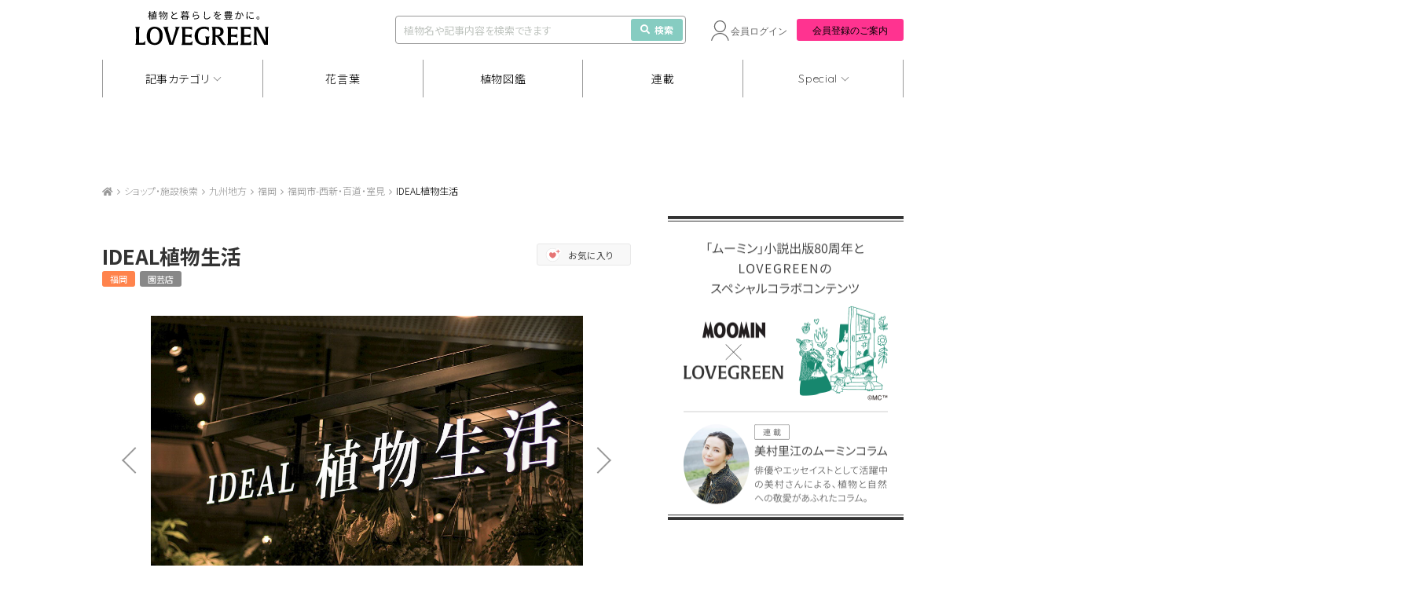

--- FILE ---
content_type: text/html; charset=UTF-8
request_url: https://lovegreen.net/spot/p214110/
body_size: 19380
content:
<!DOCTYPE html>
<html lang="ja">
<head>
<meta charset="utf-8" />
<link rel="dns-prefetch" href="//www.gstatic.com">




<title>IDEAL植物生活 | 福岡市-西新・百道・室見 | 園芸店 | LOVEGREEN(ラブグリーン)</title>



<meta name="viewport" content="width=1060">
<link rel="stylesheet" href="https://lovegreen.net/wp-content/themes/lovegreen/css/normalize.css">
<link rel='preload' as='style' href="https://lovegreen.net/wp-content/themes/lovegreen/css/font-awesome.min.css">
<link rel="stylesheet" href="https://lovegreen.net/wp-content/themes/lovegreen/css/font-awesome.min.css">
<link rel="stylesheet" href="https://lovegreen.net/wp-content/themes/lovegreen/snsicons/style.css">
<link rel="stylesheet" href="https://lovegreen.net/wp-content/themes/lovegreen/css/datepicker.css">
<link rel="stylesheet" href="https://lovegreen.net/wp-content/themes/lovegreen/css/base.css?date=20250919063934">
<link rel="stylesheet" href="https://lovegreen.net/wp-content/themes/lovegreen/css/lovegreen.css?date=20251110025844">
<link rel="stylesheet" href="https://lovegreen.net/wp-content/themes/lovegreen/css/member.css?date=20230217054818">
<link rel='preload' as='style' href="https://use.fontawesome.com/releases/v5.8.1/css/all.css" integrity="sha384-50oBUHEmvpQ+1lW4y57PTFmhCaXp0ML5d60M1M7uH2+nqUivzIebhndOJK28anvf" crossorigin="anonymous">
<link rel="stylesheet" href="https://use.fontawesome.com/releases/v5.8.1/css/all.css" integrity="sha384-50oBUHEmvpQ+1lW4y57PTFmhCaXp0ML5d60M1M7uH2+nqUivzIebhndOJK28anvf" crossorigin="anonymous">
<link rel="shortcut icon" href="/favicon.ico">
<link rel="stylesheet" href="https://code.jquery.com/ui/1.12.1/themes/base/jquery-ui.css">

    <link rel="stylesheet" media="all" href="https://lovegreen.net/wp-content/themes/lovegreen/css/single-spot.css?date=20250509031505">

<script src="https://lovegreen.net/wp-content/themes/lovegreen/js/jquery-1.11.1.min.js"></script>
<script type="text/javascript" src="https://code.jquery.com/ui/1.12.1/jquery-ui.min.js"></script>
<script src="https://lovegreen.net/wp-content/themes/lovegreen/js/base.js?date=20251009073258" defer></script>
<script src="https://lovegreen.net/wp-content/themes/lovegreen/js/datepicker.min.js"></script>
<script src="https://lovegreen.net/wp-content/themes/lovegreen/js/datepicker.en.js"></script>
<link rel="preconnect" href="https://fonts.googleapis.com">
<link rel="preconnect" href="https://fonts.gstatic.com" crossorigin>
<link href="https://fonts.googleapis.com/css2?family=Noto+Sans+JP:wght@100..900&display=swap" rel="stylesheet">
<link href="https://fonts.googleapis.com/css2?family=Urbanist:ital,wght@0,100..900;1,100..900&display=swap" rel="stylesheet">
<link href="https://fonts.googleapis.com/css2?family=Quicksand:wght@300;400;500;600;700&display=swap" rel="stylesheet">
<link rel="stylesheet" href="https://cdn.jsdelivr.net/npm/yakuhanjp@4.1.1/dist/css/yakuhanjp.css">
<script src="https://cdn.jsdelivr.net/npm/gsap@3.12.5/dist/gsap.min.js"></script>
<script src="https://cdn.jsdelivr.net/npm/gsap@3.12.5/dist/ScrollTrigger.min.js"></script>
<script src="https://cdn.jsdelivr.net/npm/gsap@3.12.5/dist/ScrollToPlugin.min.js"></script>
<link rel="stylesheet" href="https://cdn.jsdelivr.net/npm/swiper@11/swiper-bundle.min.css">
<script src="https://cdn.jsdelivr.net/npm/swiper@11/swiper-bundle.min.js"></script>
 <!--[if lt IE 9]>
<script src="https://lovegreen.net/wp-content/themes/lovegreen/js/html5shiv.js"></script>
<![endif]-->

<!-- Google Tag Manager -->
<script>(function(w,d,s,l,i){w[l]=w[l]||[];w[l].push({'gtm.start':
new Date().getTime(),event:'gtm.js'});var f=d.getElementsByTagName(s)[0],
j=d.createElement(s),dl=l!='dataLayer'?'&l='+l:'';j.async=true;j.src=
'https://www.googletagmanager.com/gtm.js?id='+i+dl;f.parentNode.insertBefore(j,f);
})(window,document,'script','dataLayer','GTM-N64H5V8H');</script>
<!-- End Google Tag Manager -->
<meta property="og:title" content="IDEAL植物生活 | 福岡市-西新・百道・室見 | 園芸店" /><meta property="og:image" content="https://lovegreen.net/wp-content/uploads/2019/06/IMG_9267_1-1024x683.jpg" />
<meta name='robots' content='max-image-preview:large' />
  <script>
    var ajaxurl = 'https://lovegreen.net/wp-admin/admin-ajax.php';
  </script>

	<!-- This site is optimized with the Yoast SEO plugin v20.2.1 - https://yoast.com/wordpress/plugins/seo/ -->
	<meta name="description" content="IDEAL植物生活(九州地方, 福岡, 福岡市-西新・百道・室見)のショップ、施設情報。IDEAL植物生活 の詳細情報、地図、アクセスなどを掲載しています。IDEAL植物生活 までの経路（）が確認できます。" />
	<link rel="canonical" href="https://lovegreen.net/spot/p214110/" />
	<meta property="og:locale" content="ja_JP" />
	<meta property="og:type" content="article" />
	<meta property="og:url" content="https://lovegreen.net/spot/p214110/" />
	<meta property="og:site_name" content="LOVEGREEN(ラブグリーン)" />
	<meta property="article:publisher" content="https://www.facebook.com/lovegreen.net" />
	<meta property="article:modified_time" content="2019-11-18T01:59:04+00:00" />
	<meta property="og:image" content="https://lovegreen.net/wp-content/themes/lovegreen/images/ogp.png" />
	<meta name="twitter:card" content="summary_large_image" />
	<meta name="twitter:description" content="住所：福岡県福岡市中央区地行浜2-2-1 MARK IS 福岡ももち 2F" />
	<meta name="twitter:image" content="https://lovegreen.net/wp-content/uploads/2019/06/IMG_9267_1-1024x683.jpg" />
	<meta name="twitter:site" content="@LOVEGREEN_media" />
	<script type="application/ld+json" class="yoast-schema-graph">{"@context":"https://schema.org","@graph":[{"@type":"WebPage","@id":"https://lovegreen.net/spot/p214110/","url":"https://lovegreen.net/spot/p214110/","name":"LOVEGREEN（ラブグリーン）","isPartOf":{"@id":"https://lovegreen.net/#website"},"datePublished":"2019-06-28T05:28:31+00:00","dateModified":"2019-11-18T01:59:04+00:00","description":"IDEAL植物生活(九州地方, 福岡, 福岡市-西新・百道・室見)のショップ、施設情報。IDEAL植物生活 の詳細情報、地図、アクセスなどを掲載しています。IDEAL植物生活 までの経路（）が確認できます。","breadcrumb":{"@id":"https://lovegreen.net/spot/p214110/#breadcrumb"},"inLanguage":"ja","potentialAction":[{"@type":"ReadAction","target":["https://lovegreen.net/spot/p214110/"]}]},{"@type":"BreadcrumbList","@id":"https://lovegreen.net/spot/p214110/#breadcrumb","itemListElement":[{"@type":"ListItem","position":1,"name":"LOVEGREEN(ラブグリーン)","item":"https://lovegreen.net/"},{"@type":"ListItem","position":2,"name":"ショップ・施設検索","item":"https://lovegreen.net/spot/"},{"@type":"ListItem","position":3,"name":"IDEAL植物生活"}]},{"@type":"WebSite","@id":"https://lovegreen.net/#website","url":"https://lovegreen.net/","name":"LOVEGREEN(ラブグリーン)","description":"園芸、ガーデニングの情報サイト","potentialAction":[{"@type":"SearchAction","target":{"@type":"EntryPoint","urlTemplate":"https://lovegreen.net/?s={search_term_string}"},"query-input":"required name=search_term_string"}],"inLanguage":"ja"}]}</script>
	<!-- / Yoast SEO plugin. -->


<link rel="alternate" type="application/rss+xml" title="LOVEGREEN(ラブグリーン) &raquo; IDEAL植物生活 のコメントのフィード" href="https://lovegreen.net/spot/p214110/feed/" />
<link rel='stylesheet' id='wp-block-library-css' href='https://lovegreen.net/wp-includes/css/dist/block-library/style.min.css?ver=6.1.1' type='text/css' media='all' />
<link rel='stylesheet' id='classic-theme-styles-css' href='https://lovegreen.net/wp-includes/css/classic-themes.min.css?ver=1' type='text/css' media='all' />
<style id='global-styles-inline-css' type='text/css'>
body{--wp--preset--color--black: #000000;--wp--preset--color--cyan-bluish-gray: #abb8c3;--wp--preset--color--white: #ffffff;--wp--preset--color--pale-pink: #f78da7;--wp--preset--color--vivid-red: #cf2e2e;--wp--preset--color--luminous-vivid-orange: #ff6900;--wp--preset--color--luminous-vivid-amber: #fcb900;--wp--preset--color--light-green-cyan: #7bdcb5;--wp--preset--color--vivid-green-cyan: #00d084;--wp--preset--color--pale-cyan-blue: #8ed1fc;--wp--preset--color--vivid-cyan-blue: #0693e3;--wp--preset--color--vivid-purple: #9b51e0;--wp--preset--gradient--vivid-cyan-blue-to-vivid-purple: linear-gradient(135deg,rgba(6,147,227,1) 0%,rgb(155,81,224) 100%);--wp--preset--gradient--light-green-cyan-to-vivid-green-cyan: linear-gradient(135deg,rgb(122,220,180) 0%,rgb(0,208,130) 100%);--wp--preset--gradient--luminous-vivid-amber-to-luminous-vivid-orange: linear-gradient(135deg,rgba(252,185,0,1) 0%,rgba(255,105,0,1) 100%);--wp--preset--gradient--luminous-vivid-orange-to-vivid-red: linear-gradient(135deg,rgba(255,105,0,1) 0%,rgb(207,46,46) 100%);--wp--preset--gradient--very-light-gray-to-cyan-bluish-gray: linear-gradient(135deg,rgb(238,238,238) 0%,rgb(169,184,195) 100%);--wp--preset--gradient--cool-to-warm-spectrum: linear-gradient(135deg,rgb(74,234,220) 0%,rgb(151,120,209) 20%,rgb(207,42,186) 40%,rgb(238,44,130) 60%,rgb(251,105,98) 80%,rgb(254,248,76) 100%);--wp--preset--gradient--blush-light-purple: linear-gradient(135deg,rgb(255,206,236) 0%,rgb(152,150,240) 100%);--wp--preset--gradient--blush-bordeaux: linear-gradient(135deg,rgb(254,205,165) 0%,rgb(254,45,45) 50%,rgb(107,0,62) 100%);--wp--preset--gradient--luminous-dusk: linear-gradient(135deg,rgb(255,203,112) 0%,rgb(199,81,192) 50%,rgb(65,88,208) 100%);--wp--preset--gradient--pale-ocean: linear-gradient(135deg,rgb(255,245,203) 0%,rgb(182,227,212) 50%,rgb(51,167,181) 100%);--wp--preset--gradient--electric-grass: linear-gradient(135deg,rgb(202,248,128) 0%,rgb(113,206,126) 100%);--wp--preset--gradient--midnight: linear-gradient(135deg,rgb(2,3,129) 0%,rgb(40,116,252) 100%);--wp--preset--duotone--dark-grayscale: url('#wp-duotone-dark-grayscale');--wp--preset--duotone--grayscale: url('#wp-duotone-grayscale');--wp--preset--duotone--purple-yellow: url('#wp-duotone-purple-yellow');--wp--preset--duotone--blue-red: url('#wp-duotone-blue-red');--wp--preset--duotone--midnight: url('#wp-duotone-midnight');--wp--preset--duotone--magenta-yellow: url('#wp-duotone-magenta-yellow');--wp--preset--duotone--purple-green: url('#wp-duotone-purple-green');--wp--preset--duotone--blue-orange: url('#wp-duotone-blue-orange');--wp--preset--font-size--small: 13px;--wp--preset--font-size--medium: 20px;--wp--preset--font-size--large: 36px;--wp--preset--font-size--x-large: 42px;--wp--preset--spacing--20: 0.44rem;--wp--preset--spacing--30: 0.67rem;--wp--preset--spacing--40: 1rem;--wp--preset--spacing--50: 1.5rem;--wp--preset--spacing--60: 2.25rem;--wp--preset--spacing--70: 3.38rem;--wp--preset--spacing--80: 5.06rem;}:where(.is-layout-flex){gap: 0.5em;}body .is-layout-flow > .alignleft{float: left;margin-inline-start: 0;margin-inline-end: 2em;}body .is-layout-flow > .alignright{float: right;margin-inline-start: 2em;margin-inline-end: 0;}body .is-layout-flow > .aligncenter{margin-left: auto !important;margin-right: auto !important;}body .is-layout-constrained > .alignleft{float: left;margin-inline-start: 0;margin-inline-end: 2em;}body .is-layout-constrained > .alignright{float: right;margin-inline-start: 2em;margin-inline-end: 0;}body .is-layout-constrained > .aligncenter{margin-left: auto !important;margin-right: auto !important;}body .is-layout-constrained > :where(:not(.alignleft):not(.alignright):not(.alignfull)){max-width: var(--wp--style--global--content-size);margin-left: auto !important;margin-right: auto !important;}body .is-layout-constrained > .alignwide{max-width: var(--wp--style--global--wide-size);}body .is-layout-flex{display: flex;}body .is-layout-flex{flex-wrap: wrap;align-items: center;}body .is-layout-flex > *{margin: 0;}:where(.wp-block-columns.is-layout-flex){gap: 2em;}.has-black-color{color: var(--wp--preset--color--black) !important;}.has-cyan-bluish-gray-color{color: var(--wp--preset--color--cyan-bluish-gray) !important;}.has-white-color{color: var(--wp--preset--color--white) !important;}.has-pale-pink-color{color: var(--wp--preset--color--pale-pink) !important;}.has-vivid-red-color{color: var(--wp--preset--color--vivid-red) !important;}.has-luminous-vivid-orange-color{color: var(--wp--preset--color--luminous-vivid-orange) !important;}.has-luminous-vivid-amber-color{color: var(--wp--preset--color--luminous-vivid-amber) !important;}.has-light-green-cyan-color{color: var(--wp--preset--color--light-green-cyan) !important;}.has-vivid-green-cyan-color{color: var(--wp--preset--color--vivid-green-cyan) !important;}.has-pale-cyan-blue-color{color: var(--wp--preset--color--pale-cyan-blue) !important;}.has-vivid-cyan-blue-color{color: var(--wp--preset--color--vivid-cyan-blue) !important;}.has-vivid-purple-color{color: var(--wp--preset--color--vivid-purple) !important;}.has-black-background-color{background-color: var(--wp--preset--color--black) !important;}.has-cyan-bluish-gray-background-color{background-color: var(--wp--preset--color--cyan-bluish-gray) !important;}.has-white-background-color{background-color: var(--wp--preset--color--white) !important;}.has-pale-pink-background-color{background-color: var(--wp--preset--color--pale-pink) !important;}.has-vivid-red-background-color{background-color: var(--wp--preset--color--vivid-red) !important;}.has-luminous-vivid-orange-background-color{background-color: var(--wp--preset--color--luminous-vivid-orange) !important;}.has-luminous-vivid-amber-background-color{background-color: var(--wp--preset--color--luminous-vivid-amber) !important;}.has-light-green-cyan-background-color{background-color: var(--wp--preset--color--light-green-cyan) !important;}.has-vivid-green-cyan-background-color{background-color: var(--wp--preset--color--vivid-green-cyan) !important;}.has-pale-cyan-blue-background-color{background-color: var(--wp--preset--color--pale-cyan-blue) !important;}.has-vivid-cyan-blue-background-color{background-color: var(--wp--preset--color--vivid-cyan-blue) !important;}.has-vivid-purple-background-color{background-color: var(--wp--preset--color--vivid-purple) !important;}.has-black-border-color{border-color: var(--wp--preset--color--black) !important;}.has-cyan-bluish-gray-border-color{border-color: var(--wp--preset--color--cyan-bluish-gray) !important;}.has-white-border-color{border-color: var(--wp--preset--color--white) !important;}.has-pale-pink-border-color{border-color: var(--wp--preset--color--pale-pink) !important;}.has-vivid-red-border-color{border-color: var(--wp--preset--color--vivid-red) !important;}.has-luminous-vivid-orange-border-color{border-color: var(--wp--preset--color--luminous-vivid-orange) !important;}.has-luminous-vivid-amber-border-color{border-color: var(--wp--preset--color--luminous-vivid-amber) !important;}.has-light-green-cyan-border-color{border-color: var(--wp--preset--color--light-green-cyan) !important;}.has-vivid-green-cyan-border-color{border-color: var(--wp--preset--color--vivid-green-cyan) !important;}.has-pale-cyan-blue-border-color{border-color: var(--wp--preset--color--pale-cyan-blue) !important;}.has-vivid-cyan-blue-border-color{border-color: var(--wp--preset--color--vivid-cyan-blue) !important;}.has-vivid-purple-border-color{border-color: var(--wp--preset--color--vivid-purple) !important;}.has-vivid-cyan-blue-to-vivid-purple-gradient-background{background: var(--wp--preset--gradient--vivid-cyan-blue-to-vivid-purple) !important;}.has-light-green-cyan-to-vivid-green-cyan-gradient-background{background: var(--wp--preset--gradient--light-green-cyan-to-vivid-green-cyan) !important;}.has-luminous-vivid-amber-to-luminous-vivid-orange-gradient-background{background: var(--wp--preset--gradient--luminous-vivid-amber-to-luminous-vivid-orange) !important;}.has-luminous-vivid-orange-to-vivid-red-gradient-background{background: var(--wp--preset--gradient--luminous-vivid-orange-to-vivid-red) !important;}.has-very-light-gray-to-cyan-bluish-gray-gradient-background{background: var(--wp--preset--gradient--very-light-gray-to-cyan-bluish-gray) !important;}.has-cool-to-warm-spectrum-gradient-background{background: var(--wp--preset--gradient--cool-to-warm-spectrum) !important;}.has-blush-light-purple-gradient-background{background: var(--wp--preset--gradient--blush-light-purple) !important;}.has-blush-bordeaux-gradient-background{background: var(--wp--preset--gradient--blush-bordeaux) !important;}.has-luminous-dusk-gradient-background{background: var(--wp--preset--gradient--luminous-dusk) !important;}.has-pale-ocean-gradient-background{background: var(--wp--preset--gradient--pale-ocean) !important;}.has-electric-grass-gradient-background{background: var(--wp--preset--gradient--electric-grass) !important;}.has-midnight-gradient-background{background: var(--wp--preset--gradient--midnight) !important;}.has-small-font-size{font-size: var(--wp--preset--font-size--small) !important;}.has-medium-font-size{font-size: var(--wp--preset--font-size--medium) !important;}.has-large-font-size{font-size: var(--wp--preset--font-size--large) !important;}.has-x-large-font-size{font-size: var(--wp--preset--font-size--x-large) !important;}
.wp-block-navigation a:where(:not(.wp-element-button)){color: inherit;}
:where(.wp-block-columns.is-layout-flex){gap: 2em;}
.wp-block-pullquote{font-size: 1.5em;line-height: 1.6;}
</style>
<link rel='stylesheet' id='contact-form-7-css' href='https://lovegreen.net/wp-content/plugins/contact-form-7/includes/css/styles.css?ver=5.7.4' type='text/css' media='all' />
<link rel="https://api.w.org/" href="https://lovegreen.net/wp-json/" /><link rel="EditURI" type="application/rsd+xml" title="RSD" href="https://lovegreen.net/xmlrpc.php?rsd" />
<link rel="wlwmanifest" type="application/wlwmanifest+xml" href="https://lovegreen.net/wp-includes/wlwmanifest.xml" />
<link rel='shortlink' href='https://lovegreen.net/?p=214110' />
<link rel="alternate" type="application/json+oembed" href="https://lovegreen.net/wp-json/oembed/1.0/embed?url=https%3A%2F%2Flovegreen.net%2Fspot%2Fp214110%2F" />
<link rel="alternate" type="text/xml+oembed" href="https://lovegreen.net/wp-json/oembed/1.0/embed?url=https%3A%2F%2Flovegreen.net%2Fspot%2Fp214110%2F&#038;format=xml" />
        <style>
        .getty.aligncenter {
            text-align: center;
        }
        .getty.alignleft {
            float: none;
            margin-right: 0;
        }
        .getty.alignleft > div {
            float: left;
            margin-right: 5px;
        }
        .getty.alignright {
            float: none;
            margin-left: 0;
        }
        .getty.alignright > div {
            float: right;
            margin-left: 5px;
        }
        </style>
        
<!-- Google Publisher Tag Header Start -->
<script async src="https://flux-cdn.com/client/i-mobile/lovegreen.min.js"></script>
<script type="text/javascript">
window.pbjs = window.pbjs || {que: []};
</script><script async='async' src='https://securepubads.g.doubleclick.net/tag/js/gpt.js'></script>
<script type="text/javascript">
window.googletag = window.googletag || {cmd: []};
</script><script type="text/javascript">
window.fluxtag = {
readyBids: {
  prebid: false,
  amazon: true,
  google: false
},
failSafeTimeout: 3e3,
isFn: function isFn(object) {
  var _t = 'Function';
  var toString = Object.prototype.toString;
  return toString.call(object) === '[object ' + _t + ']';
},
launchAdServer: function() {
  if (!fluxtag.readyBids.prebid || !fluxtag.readyBids.amazon) {
    return;
  }
  fluxtag.requestAdServer();
},
requestAdServer: function() {
  if (!fluxtag.readyBids.google) {
    fluxtag.readyBids.google = true;
    googletag.cmd.push(function () {
      if (!!(pbjs.setTargetingForGPTAsync) && fluxtag.isFn(pbjs.setTargetingForGPTAsync)) {
        pbjs.que.push(function () {
          pbjs.setTargetingForGPTAsync();
        });
      }
      googletag.pubads().getSlots().map(function(slot) {
        if (slot.getTargeting('refreshed').length === 0) {
          slot.setTargeting('refreshed', 'true');
          googletag.pubads().refresh([slot]);
          
        }
      });
    });
  }
}
};
</script>

<script type="text/javascript">
setTimeout(function() {
  fluxtag.requestAdServer();
}, fluxtag.failSafeTimeout);
</script>

<script type='text/javascript'>
! function (a9, a, p, s, t, A, g) {
if (a[a9]) return;

function q(c, r) {
  a[a9]._Q.push([c, r])
}
a[a9] = {
  init: function () {
    q("i", arguments)
  },
  fetchBids: function () {
    q("f", arguments)
  },
  setDisplayBids: function () {},
  targetingKeys: function () {
    return []
  },
  _Q: []
};
A = p.createElement(s);
A.async = !0;
A.src = t;
g = p.getElementsByTagName(s)[0];
g.parentNode.insertBefore(A, g)
}("apstag", window, document, "script", "//c.amazon-adsystem.com/aax2/apstag.js");
apstag.init({
pubID: 'c06cc614-f284-4373-8e7b-e334e4dcb9d3',
adServer: 'googletag',
bidTimeout: 1e3,
schain: {
  complete: 1,
  ver: '1.0',
  nodes: [{
    asi: 'i-mobile.co.jp',
    sid: '67599',
    hp: 1,
  }]
}
});
</script>
<script type="text/javascript">
googletag.cmd.push(function () {
  googletag.defineSlot('/23174792158/lg_under_gnavi_pc', [1020, 90], 'div-gpt-ad-1739172551478-0').addService(googletag.pubads());
  googletag.defineSlot('/23174792158/lg_scroll_pc', [1020, 90], 'div-gpt-ad-1741160294149-0').addService(googletag.pubads());
  
  googletag.pubads().enableSingleRequest();
  googletag.pubads().collapseEmptyDivs();
  googletag.pubads().disableInitialLoad();
  googletag.enableServices();

  if (!!(window.pbFlux) && !!(window.pbFlux.prebidBidder) && fluxtag.isFn(window.pbFlux.prebidBidder)) {
    pbjs.que.push(function () {
      window.pbFlux.prebidBidder();
    });
  } else {
    fluxtag.readyBids.prebid = true;
    fluxtag.launchAdServer();
  }
});
</script>
<!-- Google Publisher Tag Header End -->

		<style type="text/css" id="wp-custom-css">
			/*-- Rinkerのデザインカスタマイズ --*/
div.yyi-rinker-contents {
  border: solid 2px #e5e5e5;
  border-radius: 5px;
  box-shadow: 0 0px 3px rgba(0, 0, 0, 0.1);
}

div.yyi-rinker-contents img {
  max-width: 200px;
	max-height:200px;
	width:auto;
	height:auto;
	margin-left:10%;
	margin-top:5%
}

div.yyi-rinker-contents div.yyi-rinker-box {
  padding: .25em 0;
  display: block;
  box-sizing: border-box;
}

div.yyi-rinker-contents div.yyi-rinker-header {
  margin: 2%;
  width: 100%;
	display: block;
}

div.yyi-rinker-contents div.yyi-rinker-image {
  margin: 2%;
  width: 30%;
  padding: 0;
  display: inline-block;
  vertical-align: top;
}

div.yyi-rinker-contents div.yyi-rinker-info {
  padding: 0 3%;
  padding-left: 10px;
  width: 60%;
  margin: auto;
  display: inline-block;
}

.yyi-rinker-title {
  font-size: 1.3em;
	font-weight: bold;
	margin: 0% 2% 0% -0.8%;
}

div.yyi-rinker-contents div.yyi-rinker-title p {
  margin: 0;
}

div.yyi-rinker-contents div.yyi-rinker-detail {
  font-size: .8em;
  color: #42424280;
  padding-left: 0;
  margin-top: 0;
  margin-left: .5em;
}

div.yyi-rinker-contents div.yyi-rinker-detail .price-box {
  margin: .5em 0;
  margin-left: .5em;
}

div.yyi-rinker-contents div.yyi-rinker-detail .price-box .price {
  letter-spacing: 0.1em;
  font-size: 1.2em;
  margin-right: .5em;
}

div.yyi-rinker-contents ul.yyi-rinker-links {
  display: inline-block;
  text-align: center;
}

div.yyi-rinker-contents ul.yyi-rinker-links li {
  width: 70%;
  padding: 0 .7em;
  margin: .5em .5em .4em .5em;
  font-size: 1.3em;
  display: inline-block;
  height: 60px;
  border-radius: 3px;
  font-weight: bold;
  vertical-align: middle;
  line-height: 60px;
  transition: .3s ease-in-out;
  text-align: center;
}

div.yyi-rinker-contents ul.yyi-rinker-links li:hover{
	opacity: 0.9;
}

div.yyi-rinker-contents ul.yyi-rinker-links li.amazonkindlelink{
	background: #90CAF9;
}
div.yyi-rinker-contents ul.yyi-rinker-links li.amazonlink {
  background-color: #f48e0a;
  background-image: linear-gradient(180deg, #f48e0a 79%, #c87814 100%);	
}

div.yyi-rinker-contents ul.yyi-rinker-links li.amazonlink a {
  color: #fff;
}

div.yyi-rinker-contents ul.yyi-rinker-links li.rakutenlink {
  background-color: #bc0000;
  background-image: linear-gradient(180deg, #bc0000 79%, #790a00 100%);
}

div.yyi-rinker-contents ul.yyi-rinker-links li.yahoolink {
  background-color: #f50021;
  background-image: linear-gradient(180deg, #f50021 79%, #bf1100 100%);
}

div.yyi-rinker-contents ul.yyi-rinker-links li.freelink2 {
  background: #90d581;
}

div.yyi-rinker-contents ul.yyi-rinker-links li a {
  height: 60px;
  line-height: 60px;
  font-size: 0.95em;
  padding-left: 0px;
  padding-right: 0;
}

div.yyi-rinker-contents ul.yyi-rinker-links li a:hover::after {
  opacity: .9;
  transform: translateX(2px);
  -webkit-transform: translateX(2px);
}

div.yyi-rinker-contents div.brand{
	margin-left: -1%;
	display: table;
}

@media screen and (max-width: 540px) {
  div.yyi-rinker-contents div.yyi-rinker-box {
    padding: 1em 0 0 0;
    display: block;
  }
  div.yyi-rinker-contents div.yyi-rinker-image {
    width: auto;
		display: -webkit-flex;
  }
  div.yyi-rinker-contents div.yyi-rinker-box div.yyi-rinker-info {
    padding: 0;
    margin: auto;
    width: 90%;
    text-align: center;
		display: -webkit-flex;
  }
  .yyi-rinker-title {
    font-size: .9em;
    text-align: center
  }
  div.yyi-rinker-contents div.yyi-rinker-detail .price-box .price {
    display: block;
  }
  div.yyi-rinker-contents ul.yyi-rinker-links li {
    width: 85%;
    font-size: 1em;
  }
  body div.yyi-rinker-contents ul.yyi-rinker-links li a {
    padding: 0;
  }
  div.yyi-rinker-contents ul.yyi-rinker-links li a:after {}
	div.yyi-rinker-contents div.brand{
    margin: auto;
    display: table;
	}
  div.yyi-rinker-contents img {
    max-width: 200px;
	  max-height:200px;
	  width:auto;
	  height:auto;
		margin-left:0%;
	  margin-top:0%
  }
}
/*Rinkerここまで*/

.grecaptcha-badge { visibility: hidden; }
		</style>
		
<meta name="google-site-verification" content="InedFhI0rsMqRrYe06KEqBJmHKTJGNkBPQcvEtXVEzg">
<meta name="google-site-verification" content="bcome8cTAARScKQzr6gp0q0zBBgmOtWD-M4JMkuqL-I" />
<meta name="msvalidate.01" content="94904D02E33AC14698A9A0FA99B741E9" />
<meta name="p:domain_verify" content="55b4de9871db392ec2bfb67405497e57"/>

<script>
var home_url = "https://lovegreen.net";
var strb_api_url  = "https://member.lovegreen.net/";
var s3_image_url = "https://lovegreen.net/qa/image.lovegreen.net/";
const lg_login_cookie = "S";
</script>

  <!--ヘッダー プルダウン-->
  <script>
    jQuery(function($) {
      const DURATION = 0.5;

      $('.gnav-articlecategory-box_ttl').css({
        'margin-left': `${$('nav li:nth-of-type(1)').offset().left}px`,
      })

      gsap.set('.gnav-articlecategory-box', {
        top: `-${$('.gnav-articlecategory-box').outerHeight()}`,
      });

      const showCategoryBox = function () {
        $('body').addClass('no-event');
        gsap.to(".gnav-articlecategory-box", {
          top: $('.gnav').offset().top - $(window).scrollTop(),
          duration: DURATION,
          onStart: function() {
            $('.gnav-articlecategory-box').addClass('is-show');
            $('.gnav').addClass('is-no-shadow');
          }
        });
      };

      const hideCategoryBox = function () {
        $('body').removeClass('no-event');
        gsap.to(".gnav-articlecategory-box", {
          top: `-${$('.gnav-articlecategory-box').outerHeight()}`,
          duration: DURATION,
          onStart: function() {
            $('.gnav-articlecategory-box').removeClass('is-show');
            $('.gnav').removeClass('is-no-shadow');
          }
        });
      };

      $('nav .show a').on('click', function () {
        if ($(this).parent().hasClass('is-active')) {
          hideCategoryBox();
        } else {
          showCategoryBox();
        }
        $(this).parent().toggleClass('is-active');
      });

      $(document).on('click', function (e) {
        if(!$(e.target).closest('.show').length && !$(e.target).closest('.gnav-articlecategory-box_list-wrap').length) {
          hideCategoryBox();
          $('nav .show').removeClass('is-active');
        }
      });

      $(window).on('scroll', function () {
        if ($('.gnav-articlecategory-box').hasClass('is-show')) {
          $('.gnav-articlecategory-box').css({
            top: $('.gnav').offset().top - $(window).scrollTop(),
          })
        }
      });
    });
  </script>
  <!--ヘッダー プルダウン Special-->
  <script>
    jQuery(function($) {
      const DURATION = 0.5;

      $('.gnav-special-box_ttl').css({
        'margin-left': `${$('nav li:nth-of-type(5)').offset().left}px`,
      })

      gsap.set('.gnav-special-box', {
        top: `-${$('.gnav-special-box').outerHeight()}`,
      });

      const showSpecialBox = function () {
        $('body').addClass('no-event');
        gsap.to(".gnav-special-box", {
          top: $('.gnav').offset().top - $(window).scrollTop(),
          duration: DURATION,
          onStart: function() {
            $('.gnav-special-box').addClass('is-show');
            $('.gnav').addClass('is-no-shadow');
          }
        });
      };

      const hideSpecialBox = function () {
        $('body').removeClass('no-event');
        gsap.to(".gnav-special-box", {
          top: `-${$('.gnav-special-box').outerHeight()}`,
          duration: DURATION,
          onStart: function() {
            $('.gnav-special-box').removeClass('is-show');
            $('.gnav').removeClass('is-no-shadow');
          }
        });
      };

      $('nav .show-special a').on('click', function () {
        if ($(this).parent().hasClass('is-active')) {
          hideSpecialBox();
        } else {
          showSpecialBox();
        }
        $(this).parent().toggleClass('is-active');
      });

      $(document).on('click', function (e) {
        if(!$(e.target).closest('.show-special').length && !$(e.target).closest('.gnav-special-box_list-wrap').length) {
          hideSpecialBox();
          $('nav .show-special').removeClass('is-active');
        }
      });

      $(window).on('scroll', function () {
        if ($('.gnav-special-box').hasClass('is-show')) {
          $('.gnav-special-box').css({
            top: $('.gnav').offset().top - $(window).scrollTop(),
          })
        }
      });
    });
  </script>
  <!--右カラム さらに表示する-->
  <script>
    jQuery(function($) {
      const FIRST_HIDDEN_NUM = 5;
      const END_ELEMENT_NUM = 10;

      gsap.set(`.popular-wrap_article:nth-of-type(n+${FIRST_HIDDEN_NUM})`, {
        opacity: 0,
        display: 'none',
      });

      $('.popular-wrap_article-more').on('click', function () {
        gsap.to(`.popular-wrap_article:nth-of-type(n+${FIRST_HIDDEN_NUM}):nth-of-type(-n+${END_ELEMENT_NUM})`, {
          delay: 0.03,
          duration: 0.2,
          opacity: 1,
          display: 'flex',
          stagger: 0.1,
          onStart: () => {
            $('.popular-wrap_article-more').hide();
          },
          onComplete: () => {
            if (ScrollTrigger.getById("fixed_zukan")) {
              ScrollTrigger.getById("fixed_zukan").kill();
            }
            $('.g-sidebar-outline.-side-plants').removeAttr('style');
            // 右カラム植物図鑑の固定
            const SPACE_AVOID_OVERLAP_AD = 100;
            ScrollTrigger.create({
              // markers: true,
              id: 're_fixed_zukan',
              trigger: '.g-sidebar-outline.-side-plants',
              start: `bottom+=${SPACE_AVOID_OVERLAP_AD} bottom`,
              endTrigger: '.-lg-top-regular',
              end: `top bottom`,
              pin: true,
              pinSpacing: true,
            });
          }
        });

        // setTimeout(() => {
        //   const popularHeight = $('.lg-right-content_popular').outerHeight();
        //   const sidebarHeight = $('.g-sidebar').outerHeight() + popularHeight;
          
        //   $('.g-sidebar').css({
        //     'max-height': `${sidebarHeight}px`,
        //     'height': `${sidebarHeight}px`,
        //   });
        //   $('.pin-spacer-fixed_sidebar').outerHeight(popularHeight + $('.pin-spacer-fixed_sidebar').outerHeight());
        //   ScrollTrigger.getById('fixed_sidebar').refresh();
        // }, 600);
      });
    });
  </script>
  </head>
<body class="id214110 posttype-spot"
>
<!-- Google Tag Manager (noscript) -->
<noscript><iframe src="https://www.googletagmanager.com/ns.html?id=GTM-N64H5V8H"
height="0" width="0" style="display:none;visibility:hidden"></iframe></noscript>
<!-- End Google Tag Manager (noscript) -->
<div id="fb-root"></div>
<script>(function(d, s, id) {
  var js, fjs = d.getElementsByTagName(s)[0];
  if (d.getElementById(id)) return;
  js = d.createElement(s); js.id = id;
  js.src = "//connect.facebook.net/ja_JP/sdk.js#xfbml=1&appId=135497646587777&version=v2.0";
  fjs.parentNode.insertBefore(js, fjs);
}(document, 'script', 'facebook-jssdk'));</script>


<div class="g-header-box">
<header>
  <div class="g-header-wrap">
    
          <p class="g-header-logo"><a href="https://lovegreen.net"><img src="https://lovegreen.net/wp-content/themes/lovegreen/images/common/logo-lovegreen.svg" alt="LOVEGREEN 植物と暮らしを豊かに。" width="170" height="45"></a></p>
    
    <div class="g-header-wrap_right">
      <div class="g-header-wrap_right-search">
        <form class="g-header-wrap_right-search-form" role="search" method="get" id="searchform" name="searchform" action="https://lovegreen.net/sitesearch/">
          <input type="text" name="fw" id="header_fw" placeholder="植物名や記事内容を検索できます" size="25">
          <input type="hidden" name="page" value="0">
          <input type="hidden" name="act" value="1">
          <button type="submit"><i class="fa fa-search"></i>検索</button>
        </form>
      </div>
      <!-- ログイン要素 -->
      <div class="login"></div>
    </div>
  </div>
</header>


<nav class="gnav">
  <div class="gnav-box">
    <ul class="gnav-list">
      <li class="gnav-articlecategory show"><a href="javascript:void(0);">記事カテゴリ</a></li>
      <li class="gnav-languageofflower"><a href="/languageofflower/">花言葉</a></li>
      <li class="gnav-library"><a href="/library/">植物図鑑</a></li>
      <li class="gnav-series"><a href="/category/series/">連載</a></li>
      <li class="gnav-special show-special"><a href="javascript:void(0);">Special</a></li>
    </ul>
  </div>
</nav>
</div>
<div class="gnav-articlecategory-box">
  <p class="gnav-articlecategory-box_ttl">記事カテゴリ</p>
  <div class="gnav-articlecategory-box_list-wrap">
    <ul class="gnav-articlecategory-box_list">
      <li class="gnav-articlecategory-box_list-gardening"><a href="/category/gardening/" onclick="gtag('event', 'click', {'event_category': 'category_list','event_label': 'garden'});">ガーデニング</a></li>
      <li class="gnav-articlecategory-box_list-houseplants"><a href="/category/plants/" onclick="gtag('event', 'click', {'event_category': 'category_list','event_label': 'house_plants'});">観葉植物</a></li>
      <li class="gnav-articlecategory-box_list-flower"><a href="/category/flower/" onclick="gtag('event', 'click', {'event_category': 'category_list','event_label': 'flower'});">花あしらい</a></li>
      <li class="gnav-articlecategory-box_list-homegarden"><a href="/category/homegarden/" onclick="gtag('event', 'click', {'event_category': 'category_list','event_label': 'harb'});">家庭菜園</a></li>
      <li class="gnav-articlecategory-box_list-pest"><a href="/category/pest/" onclick="gtag('event', 'click', {'event_category': 'category_list','event_label': 'pest'});">病気・害虫</a></li>
      <li class="gnav-articlecategory-box_list-cooking"><a href="/category/lifestyle-interior/" onclick="gtag('event', 'click', {'event_category': 'category_list','event_label': 'cooking'});">暮らし</a></li>
    </ul>
  </div>
</div>

<style>
  .gnav-special-box {
    position: fixed;
    top: -300px; /* リロード時に表示されないように */
    left: 0;
    width: 100%;
    z-index: 2;
  }
</style>
<div class="gnav-special-box">
  <p class="gnav-special-box_ttl">Special</p>
  <div class="gnav-special-box_list-wrap">
    <div class="gnav-special-box_list-wrap_box">
      <ul class="lg-tabmenu-spe">
        <li class="lg-tabmenu-spe_special">
          <a href="/category/special/">特集</a>
        </li>
        <li class="lg-tabmenu-spe_botanicalpeaple">
          <a href="/category/botanicalpeople/">ボタニカルピープル</a>
        </li>
      </ul>
      <p class="lg-tabmenu-spe_moomin">
        <a href="/tag/moomin/">
          <img src="/wp-content/themes/lovegreen-mobile/images/common/menu/pic_moomin.webp?20250729" alt="「ムーミン」小説出版80周年とLOVEGREENのスペシャルコラボコンテンツ" width="616" height="240">
        </a>
      </p>
    </div>
  </div>
</div>

<div class="lg-top-ad">
  
  <div class='da_gpt_area_banner da_gpt_area da_gpt_area_gam'>
    
    <!-- Advertisement /23174792158/lg_under_gnavi_pc PC グローバルナビ下のバナー -->
    <div id='div-gpt-ad-1739172551478-0' style='min-width: 1020px; min-height: 90px;' >
      <script>
        googletag.cmd.push(function() {
          var target_slot = googletag.pubads().getSlots().find(slot => slot.getSlotElementId() === 'div-gpt-ad-1739172551478-0');
          if (target_slot && target_slot.getTargeting('refreshed').length === 0) {
            target_slot.setTargeting('refreshed', 'true');
            googletag.pubads().refresh([target_slot]);
            
          }
        });
      </script>
    </div>
    
  </div>
</div>


<div id="breadcrumb" class="">
  <ul class="clearfix">
    <li><a href="https://lovegreen.net"><i class="fa fa-home"></i></a></li>
                <li><a href="/spot/">ショップ・施設検索</a></li>
      <li class="list"><a href="https://lovegreen.net/spot/kyushu/">九州地方</a></li><li class="list"><a href="https://lovegreen.net/spot/fukuoka/">福岡</a></li>        <li><a href="https://lovegreen.net/spot/nishijin/">福岡市-西新・百道・室見</a></li>
                          <li><a href="https://lovegreen.net/spot/p214110/">IDEAL植物生活</a></li>
      </ul>
</div>
<div class="container spot-single-detail">
  
  <article id="postMain">
    <div class="post-ttl-wrap wrap-like-shop-small">
      <h1>IDEAL植物生活</h1>
      <!--お気に入り-->
      <div class="like-pc"></div>
      <input type="hidden" name="pt_id" value="214110">
      <input type="hidden" name="pt_type" value="spot">
      <!--ここまで-->
    </div>
    <div class="spot-list-types">
    <a href="https://lovegreen.net/spot/fukuoka/" class="spot-list-type area area-kyushu">福岡</a>    <a href="/?sp_type=garden-center&amp;s=&amp;spot=1" class="spot-list-type">園芸店</a>    </div>

        <div class="single-catchImage catchImage img">
              <ul class="bxslider single-slide clearfix">
                        <li>
                <div><img src="https://lovegreen.net/wp-content/uploads/2019/06/IMG_9267_1-1024x683.jpg" alt="IMG_9267_1" width="1024" height="683">
                  </div>
              </li>
                        <li>
                <div><img src="https://lovegreen.net/wp-content/uploads/2019/06/e824e2a2d076cc7e725887c98bce85c8-1024x768.jpg" alt="写真 2019-06-04 14 19 18" width="1024" height="768">
                  </div>
              </li>
                  </ul>
          </div>
    
    <div class="spot-data">
      <ul class="spot-data-list"><li class="spot-data-item"><span class="ttl">住所</span>：福岡県福岡市中央区地行浜2-2-1 MARK IS 福岡ももち 2F</li>      </ul>
    </div>

  <div id="postBody">
            <table class="library-table">
      <tr><th class="library-table-ttl">ショップ・施設名</th><td class="library-table-text">IDEAL植物生活<span class="spot-name-kana">（アイディールショクブツセイカツ）</span></td></tr>
      <tr><th class="library-table-ttl">形態</th><td class="library-table-text"><span class="library-table-cont">園芸店</span></td></tr><tr><th class="library-table-ttl">ホームページ</th><td class="library-table-text"><a href="https://onidukabiosystem.co.jp/shop/ideal" target="_blank">https://onidukabiosystem.co.jp/shop/ideal</a></td></tr><tr><th class="library-table-ttl">住所</th><td class="library-table-text">〒810-8639&nbsp;福岡県福岡市中央区地行浜2-2-1 MARK IS 福岡ももち 2F</td></tr><tr><th class="library-table-ttl">地図</th><td class="library-table-text"><iframe width="100%" height="350px" frameborder="0" scrolling="no" marginheight="0" marginwidth="0" src="https://maps.google.co.jp/maps?ll=33.592234,130.36455639999997&amp;q=福岡県福岡市中央区地行浜2-2-1 MARK IS 福岡ももち 2F&amp;z=16&amp;output=embed"></iframe></td></tr>    </table>
              <p class="spot-common-text"><strong>&lt;ショップ・施設の情報・写真について&gt;</strong><br>
      こちらのショップ・施設の情報・写真については、LOVEGREENが各ショップ・施設に確認を行った上で掲載しております。掲載内容について細心の注意を払っておりますが、情報に変更・誤りがございましたら、<a href="/cdn-cgi/l/email-protection" class="__cf_email__" data-cfemail="afdcdfc0dbefc3c0d9cac8ddcacac181c1cadb">[email&#160;protected]</a>&nbsp;までご連絡ください。また店舗ご担当者様で、情報の変更を行いたい場合は、<a href="/invite_spot/">ショップ登録ページ</a>よりご連絡ください。<br /><br />
      <strong>&lt;ショップ・施設情報掲載について&gt;</strong><br>
      LOVEGREENにショップ情報掲載をご希望の方は、<a href="/invite_spot/">ショップ登録ページ</a>よりご登録ください。</p>
          
            </div>
    
    <!--お気に入り-->
    <div class="like-pc-big mt40 mb20"></div>
    <input type="hidden" name="pt_id" value="214110">
    <input type="hidden" name="pt_type" value="spot">
    <!--ここまで-->

    
  
  <section class="sharedLinks">
    <p class="sharedLinks_ttl">Share</p>
    <ul class="sharedLinks_link">
      <li class="twitter"><a href="https://twitter.com/share" data-text="LOVEGREEN（ラブグリーン） LOVEGREEN(ラブグリーン)" data-url="https://lovegreen.net/spot/p214110/" target="_blank"><img src="https://lovegreen.net/wp-content/themes/lovegreen/images/sns/icon_x.svg" alt="" width="21" height="22"></a></li>
      <li class="facebook"><a href="https://www.facebook.com/sharer/sharer.php?u=https://lovegreen.net/spot/p214110/" target="_blank" rel="nofollow"><img src="https://lovegreen.net/wp-content/themes/lovegreen/images/sns/icon_facebook.svg" alt="" width="25" height="25" /> </a></li>
      <li class="line"><a href="http://line.me/R/msg/text/?https://lovegreen.net/spot/p214110/" target="_blank" rel="nofollow"><img src="https://lovegreen.net/wp-content/themes/lovegreen/images/sns/icon_line.svg" alt="" width="23" height="23" /> </a></li>
                </ul>
  </section>



    <!-- <section class="checkPosts">
      <h2 class="head mgnBtm10">LOVEGREENの最新の記事をチェック！</h2>
      <div class="fb-like" data-href="https://www.facebook.com/lovegreen.jp.net" data-layout="button_count" data-action="like" data-show-faces="true" data-share="false"></div>
      <a href="https://twitter.com/LOVEGREEN_media" class="twitter-follow-button" data-show-count="true">Follow @LOVEGREEN_media</a>
    </section> -->

  </article>
  
  <div class="rightColumnBox"></div>
    <div class="lg-right postRightColumn">

        
    
    <section class="g-sidebar-outline -side-popular">
      <p class="g-sidebar_moomin">
        <a href="/tag/moomin/" class="opacity">
          <img src="/wp-content/themes/lovegreen/images/left/bnr_moomin.webp?20250729" alt="「ムーミン」小説出版80周年とLOVEGREENのスペシャルコラボコンテンツ" width="300" height="387">
        </a>
      </p>
      <div class="lg-right-ad-above_ranking">
              </div>
      <div class="lg-right-content_popular">
        <p class="lg-right-content_popular-hd"><span class="cate"></span>人気記事</p>
        <div class="lg-right-content_popular-wrap">
                    <article class="popular-wrap_article">
            <a href="https://lovegreen.net/containergarden/p301924/">
                              <span class="num">1</span>
                                <p class="popular-wrap_article-img"><img src="https://lovegreen.net/wp-content/uploads/2022/12/IMG_5857.jpg" alt="" width="700" height="400"></p>
                                <div class="popular-wrap_article-box">
                  <p class="txt">ハボタンを使ったセンスのいい寄せ植え10選｜作り方のポイント</p>
                  <div class="wrap">
                    <time class="date" datetime="2022-12-05">2022.12.05</time>
                    <p class="cat category-containergarden">#寄せ植え</p>
                  </div>
                </div>
            </a>
          </article>
                    <article class="popular-wrap_article">
            <a href="https://lovegreen.net/containergarden/p301116/">
                              <span class="num">2</span>
                                <p class="popular-wrap_article-img"><img src="https://lovegreen.net/wp-content/uploads/2022/11/IMG_0799top.jpg" alt="" width="700" height="400"></p>
                                <div class="popular-wrap_article-box">
                  <p class="txt">パンジー・ビオラを使ったセンスのいい寄せ植え10選｜作り方のポイント</p>
                  <div class="wrap">
                    <time class="date" datetime="2022-11-21">2022.11.21</time>
                    <p class="cat category-containergarden">#寄せ植え</p>
                  </div>
                </div>
            </a>
          </article>
                    <article class="popular-wrap_article">
            <a href="https://lovegreen.net/gardentree/p256037/">
                              <span class="num">3</span>
                                <p class="popular-wrap_article-img"><img src="https://lovegreen.net/wp-content/uploads/2020/09/6694ea2ac94725484f3878281c842efc.jpg" alt="" width="698" height="400"></p>
                                <div class="popular-wrap_article-box">
                  <p class="txt">赤い実のなる木図鑑｜春夏秋冬ごとに。食べられる実や毒のある実も</p>
                  <div class="wrap">
                    <time class="date" datetime="2025-09-15">2025.09.15</time>
                    <p class="cat category-gardentree">#庭木・シンボルツリー</p>
                  </div>
                </div>
            </a>
          </article>
                    <article class="popular-wrap_article">
            <a href="https://lovegreen.net/gardening/p121461/">
                              <span class="num">4</span>
                                <p class="popular-wrap_article-img"><img src="https://lovegreen.net/wp-content/uploads/2023/09/55723827a3c2108b0905ea65140107e5.jpg?v=1729232107" alt="" width="700" height="400"></p>
                                <div class="popular-wrap_article-box">
                  <p class="txt">植えてよかった！おすすめのグランドカバー28選</p>
                  <div class="wrap">
                    <time class="date" datetime="2023-09-25">2023.09.25</time>
                    <p class="cat category-gardening">#DIY・ガーデニング</p>
                  </div>
                </div>
            </a>
          </article>
                    <article class="popular-wrap_article">
            <a href="https://lovegreen.net/languageofflower/p33770/">
                              <span class="num">5</span>
                                <p class="popular-wrap_article-img"><img src="https://lovegreen.net/wp-content/uploads/2017/09/GettyImages-454962401-e1506493555439.jpg" alt="" width="700" height="467"></p>
                                <div class="popular-wrap_article-box">
                  <p class="txt">「ありがとう」や「感謝」の花言葉を持つ花</p>
                  <div class="wrap">
                    <time class="date" datetime="2023-03-31">2023.03.31</time>
                    <p class="cat category-languageofflower">#誕生花と花言葉</p>
                  </div>
                </div>
            </a>
          </article>
                    <article class="popular-wrap_article">
            <a href="https://lovegreen.net/gardening/p127870/">
                              <span class="num">6</span>
                                <p class="popular-wrap_article-img"><img src="https://lovegreen.net/wp-content/uploads/2017/11/IMG_2954.jpg" alt="" width="700" height="400"></p>
                                <div class="popular-wrap_article-box">
                  <p class="txt">冬の花壇や寄せ植えに！ 春まで長く咲くおすすめの花12選</p>
                  <div class="wrap">
                    <time class="date" datetime="2025-11-01">2025.11.01</time>
                    <p class="cat category-gardening">#DIY・ガーデニング</p>
                  </div>
                </div>
            </a>
          </article>
                    <article class="popular-wrap_article">
            <a href="https://lovegreen.net/lifestyle-interior/p69577/">
                              <span class="num">7</span>
                                <p class="popular-wrap_article-img"><img src="https://lovegreen.net/wp-content/uploads/2017/02/F35E88D7-EE48-46C2-855A-D2C535D4340F-1.jpg" alt="" width="1200" height="908"></p>
                                <div class="popular-wrap_article-box">
                  <p class="txt">松ぼっくりがバラの形になる！「シダーローズ」のアレンジや活用方法</p>
                  <div class="wrap">
                    <time class="date" datetime="2019-11-01">2019.11.01</time>
                    <p class="cat category-lifestyle-interior">#暮らし・インテリア</p>
                  </div>
                </div>
            </a>
          </article>
                    <article class="popular-wrap_article">
            <a href="https://lovegreen.net/gardentree/p60174/">
                              <span class="num">8</span>
                                <p class="popular-wrap_article-img"><img src="https://lovegreen.net/wp-content/uploads/2018/11/DSC_0218.jpg" alt="" width="700" height="400"></p>
                                <div class="popular-wrap_article-box">
                  <p class="txt">モミジ（カエデ）・イチョウだけじゃない！ 紅葉の美しい木12選</p>
                  <div class="wrap">
                    <time class="date" datetime="2019-10-15">2019.10.15</time>
                    <p class="cat category-gardentree">#庭木・シンボルツリー</p>
                  </div>
                </div>
            </a>
          </article>
                    <article class="popular-wrap_article">
            <a href="https://lovegreen.net/flower/p318992/">
                              <span class="num">9</span>
                                <p class="popular-wrap_article-img"><img src="https://lovegreen.net/wp-content/uploads/2023/11/f3e02a0e575f150a7ed0560cfbf5a0c6.jpg?v=1700644272" alt="" width="700" height="393"></p>
                                <div class="popular-wrap_article-box">
                  <p class="txt">冬に咲く花一覧。日本の冬を明るく彩る花たちを46種紹介</p>
                  <div class="wrap">
                    <time class="date" datetime="2023-11-22">2023.11.22</time>
                    <p class="cat category-flower">#花と暮らす</p>
                  </div>
                </div>
            </a>
          </article>
                    <article class="popular-wrap_article">
            <a href="https://lovegreen.net/languageofflower/p59400/">
                              <span class="num">10</span>
                                <p class="popular-wrap_article-img"><img src="https://lovegreen.net/wp-content/uploads/2018/06/8c1e4f79b78b822237933d768c894f2c.jpg" alt="" width="700" height="466"></p>
                                <div class="popular-wrap_article-box">
                  <p class="txt">ヒイラギの花言葉｜花や葉の特徴、名前と花言葉の由来</p>
                  <div class="wrap">
                    <time class="date" datetime="2025-07-30">2025.07.30</time>
                    <p class="cat category-languageofflower">#誕生花と花言葉</p>
                  </div>
                </div>
            </a>
          </article>
                    <p class="popular-wrap_article-more"><a href="javascript:void(0);">Show More</a></p>
        </div>
      </div><!-- .lg-right-content_popular -->
      <!-- 花言葉 -->
          <!-- start.lg-right-languageofflower -->
    <section class="lg-right-languageofflower">
      <div class="lg-right-languageofflower-box">
        <h2 class="hd">11月28日の花言葉</h2>
        <a href="https://lovegreen.net/languageofflower/p123673/">
          <p class="img"><img src="https://lovegreen.net/wp-content/uploads/2018/07/AdobeStock_1859554.jpeg" alt="アザレア"></p>
          <h3 class="ttl">アザレア</h3>
          <p class="txt">アザレアは、19世紀に台湾などのツツジがベルギーなどのヨーロッパに伝わり、室内観賞用の鉢物として品種改良され、その後日本に輸入されてきたものです。ツツジ科の常緑低木で、別名は「西洋ツツジ」「オランダツツジ」とも呼ばれています。日本にも自生する植物を改良したため、日本で育てやすい花です。寒さにやや弱いため、霜に当たらないよう室内の明るい場所で冬越しするとよいでしょう。ツツジ類の中でも特に華やかで、花びらはフリルのように美しい姿をしています。20世紀には日本やヨーロッパで大流行し、現在ではたくさんの品種のアザレアが存在しています。</p>
        </a>
        <p class="button"><a href="https://lovegreen.net/languageofflower/p123673/">Read More</a></p>
      </div>
      <p class="lg-right-languageofflower_bnr">
        <a href="/languageofflower/">
          <img src="/wp-content/themes/lovegreen-mobile/images/top/pic_flower.webp" alt="誕生花と花言葉" width="300" height="84">
        </a>
      </p>
    </section>
    <!-- lg-right-languageofflower -->
    </section><!-- .g-sidebar-outline -->

    <section class="g-sidebar-outline -side-plants">
      <!-- 植物図鑑 -->
      <div class="lg-right-plants">
  <div class="lg-right-plants_ttl">
    <img src="/wp-content/themes/lovegreen-mobile/images/top/ttl_plants.svg?20250227" alt="植物図鑑" width="102" height="93">
    <h2 class="txt">#植物図鑑</h2>
  </div>
  <div id="lg-plants-box">
    <div class="lg-plants-box_search">
      <form method="get" action="https://lovegreen.net/" name="frontForm" class="lg-plants-box_form">
        <input type="text" name="s" id="s" placeholder="植物名で検索できます" value="">
        <input type="hidden" name="type" value="">
        <input type="hidden" name="syllabary" value="">
        <input type="hidden" name="library" value="1">
        <button type="submit"><i class="fa fa-search"></i>検索</button>
      </form>
    </div>

                        <ul class="lg-plants-list library-front">
                                  <li class="lg-plants-list_item flower">
              <a href="https://lovegreen.net/library/type/flower/" class="lg-plants-list_link">
                <p class="lg-plants-list_img"><img src="https://lovegreen.net/wp-content/uploads/2024/11/pic_library_cat_01_flower-1.jpg" alt=""></p>
                <p class="lg-plants-list_ttl">草花</p>
              </a>
            </li>
                                  <li class="lg-plants-list_item glass">
              <a href="https://lovegreen.net/library/type/glass/" class="lg-plants-list_link">
                <p class="lg-plants-list_img"><img src="https://lovegreen.net/wp-content/uploads/2024/11/pic_library_cat_02_glass-1.jpg" alt=""></p>
                <p class="lg-plants-list_ttl">芝・グラス</p>
              </a>
            </li>
                                  <li class="lg-plants-list_item bulb">
              <a href="https://lovegreen.net/library/type/bulb/" class="lg-plants-list_link">
                <p class="lg-plants-list_img"><img src="https://lovegreen.net/wp-content/uploads/2024/11/pic_library_cat_03_bulb-1.jpg" alt=""></p>
                <p class="lg-plants-list_ttl">球根</p>
              </a>
            </li>
                                  <li class="lg-plants-list_item herb">
              <a href="https://lovegreen.net/library/type/herb/" class="lg-plants-list_link">
                <p class="lg-plants-list_img"><img src="https://lovegreen.net/wp-content/uploads/2024/11/pic_library_cat_04_herb-1.jpg" alt=""></p>
                <p class="lg-plants-list_ttl">ハーブ</p>
              </a>
            </li>
                                  <li class="lg-plants-list_item garden-tree">
              <a href="https://lovegreen.net/library/type/garden-tree/" class="lg-plants-list_link">
                <p class="lg-plants-list_img"><img src="https://lovegreen.net/wp-content/uploads/2024/11/pic_library_cat_05_garden-tree-1.jpg" alt=""></p>
                <p class="lg-plants-list_ttl">庭木</p>
              </a>
            </li>
                                  <li class="lg-plants-list_item fruit-tree">
              <a href="https://lovegreen.net/library/type/fruit-tree/" class="lg-plants-list_link">
                <p class="lg-plants-list_img"><img src="https://lovegreen.net/wp-content/uploads/2024/11/pic_library_cat_06_fruit-tree-1.jpg" alt=""></p>
                <p class="lg-plants-list_ttl">果樹</p>
              </a>
            </li>
                                  <li class="lg-plants-list_item vegetables">
              <a href="https://lovegreen.net/library/type/vegetables/" class="lg-plants-list_link">
                <p class="lg-plants-list_img"><img src="https://lovegreen.net/wp-content/uploads/2024/11/pic_library_cat_07_vegetables-1.jpg" alt=""></p>
                <p class="lg-plants-list_ttl">野菜</p>
              </a>
            </li>
                                  <li class="lg-plants-list_item palm">
              <a href="https://lovegreen.net/library/type/palm/" class="lg-plants-list_link">
                <p class="lg-plants-list_img"><img src="https://lovegreen.net/wp-content/uploads/2024/11/pic_library_cat_08_palm-1.jpg" alt=""></p>
                <p class="lg-plants-list_ttl">ヤシ・ソテツ類</p>
              </a>
            </li>
                                  <li class="lg-plants-list_item australia-plants">
              <a href="https://lovegreen.net/library/type/australia-plants/" class="lg-plants-list_link">
                <p class="lg-plants-list_img"><img src="https://lovegreen.net/wp-content/uploads/2024/11/pic_library_cat_09_australia-plants-1.jpg" alt=""></p>
                <p class="lg-plants-list_ttl">オージープランツ</p>
              </a>
            </li>
                                  <li class="lg-plants-list_item house-plant">
              <a href="https://lovegreen.net/library/type/house-plant/" class="lg-plants-list_link">
                <p class="lg-plants-list_img"><img src="https://lovegreen.net/wp-content/uploads/2024/11/pic_library_cat_10_house-plant-1.jpg" alt=""></p>
                <p class="lg-plants-list_ttl">観葉植物</p>
              </a>
            </li>
                                  <li class="lg-plants-list_item succulent-plants">
              <a href="https://lovegreen.net/library/type/succulent-plants/" class="lg-plants-list_link">
                <p class="lg-plants-list_img"><img src="https://lovegreen.net/wp-content/uploads/2024/11/pic_library_cat_11_succulent-plants-1.jpg" alt=""></p>
                <p class="lg-plants-list_ttl">多肉植物</p>
              </a>
            </li>
                                  <li class="lg-plants-list_item cactus">
              <a href="https://lovegreen.net/library/type/cactus/" class="lg-plants-list_link">
                <p class="lg-plants-list_img"><img src="https://lovegreen.net/wp-content/uploads/2024/11/pic_library_cat_12_cactus-1.jpg" alt=""></p>
                <p class="lg-plants-list_ttl">サボテン</p>
              </a>
            </li>
                                  <li class="lg-plants-list_item carnivorous-plant">
              <a href="https://lovegreen.net/library/type/carnivorous-plant/" class="lg-plants-list_link">
                <p class="lg-plants-list_img"><img src="https://lovegreen.net/wp-content/uploads/2024/11/pic_library_cat_13_carnivorous-plant-1.jpg" alt=""></p>
                <p class="lg-plants-list_ttl">食虫植物</p>
              </a>
            </li>
                                  <li class="lg-plants-list_item ferns-bryophytes">
              <a href="https://lovegreen.net/library/type/ferns-bryophytes/" class="lg-plants-list_link">
                <p class="lg-plants-list_img"><img src="https://lovegreen.net/wp-content/uploads/2024/11/pic_library_cat_14_ferns-bryophytes-1.jpg" alt=""></p>
                <p class="lg-plants-list_ttl">シダ・コケ</p>
              </a>
            </li>
                                  <li class="lg-plants-list_item orchid">
              <a href="https://lovegreen.net/library/type/orchid/" class="lg-plants-list_link">
                <p class="lg-plants-list_img"><img src="https://lovegreen.net/wp-content/uploads/2024/11/pic_library_cat_15_orchid-1.jpg" alt=""></p>
                <p class="lg-plants-list_ttl">ラン</p>
              </a>
            </li>
                                  <li class="lg-plants-list_item tillandsia">
              <a href="https://lovegreen.net/library/type/tillandsia/" class="lg-plants-list_link">
                <p class="lg-plants-list_img"><img src="https://lovegreen.net/wp-content/uploads/2024/11/pic_library_cat_16_tillandsia-1.jpg" alt=""></p>
                <p class="lg-plants-list_ttl">ティランジア</p>
              </a>
            </li>
                                  <li class="lg-plants-list_item tropical-plants">
              <a href="https://lovegreen.net/library/type/tropical-plants/" class="lg-plants-list_link">
                <p class="lg-plants-list_img"><img src="https://lovegreen.net/wp-content/uploads/2024/11/pic_library_cat_17_tropical-plants-1.jpg" alt=""></p>
                <p class="lg-plants-list_ttl">熱帯植物</p>
              </a>
            </li>
                                  <li class="lg-plants-list_item hydrophyte">
              <a href="https://lovegreen.net/library/type/hydrophyte/" class="lg-plants-list_link">
                <p class="lg-plants-list_img"><img src="https://lovegreen.net/wp-content/uploads/2024/11/pic_library_cat_18_hydrophyte-1.jpg" alt=""></p>
                <p class="lg-plants-list_ttl">水生植物</p>
              </a>
            </li>
                    </ul>
      
          </div>

</div>      <!-- banner -->
          <!-- start.lg-right-interview -->
    <div class="lg-right-interview">
      <ul class="lg-right-interview_bnr">
        <li>
          <a href="/category/pest/">
            <img src="/wp-content/themes/lovegreen/images/left/interview/pic_01.webp?20241028" alt="病害虫対策" width="300" height="84">
          </a>
        </li>
        <li>
          <a href="/tag/%e4%ba%8c%e5%8d%81%e5%9b%9b%e7%af%80%e6%b0%97/">
            <img src="/wp-content/themes/lovegreen/images/left/interview/pic_02.webp?20241028" alt="二十四節気" width="300" height="84">
          </a>
        </li>
        <li>
          <a href="/tag/%e7%b7%a8%e9%9b%86%e9%83%a8%e3%81%ae%e3%81%93%e3%81%bc%e3%82%8c%e7%a8%ae/">
            <img src="/wp-content/themes/lovegreen/images/left/interview/pic_03.webp?20241028" alt="編集部のこぼれ種" width="300" height="84">
          </a>
        </li>
        <li>
          <a href="/category/botanicalpeople/">
            <img src="/wp-content/themes/lovegreen/images/left/interview/pic_04.webp?20241028" alt="スペシャルインタビュー記事 ボタニカルピープル" width="300" height="84">
          </a>
        </li>
      </ul>
      <p class="lg-right-interview_bnr"></p>
    </div>
    <!-- lg-right-interview -->    </section><!-- .g-sidebar-outline -->

    
  <section class="g-sidebar-outline -side-others">
    <!-- もっと楽しむ -->
    <div class="lg-right-content_enjoymore">
  <p class="lg-right-content_enjoymore-ttl">
    <img src="/wp-content/themes/lovegreen/images/left/ttl_enjoymore.svg?20250304" alt="もっと楽しむ" width="175" height="128">
  </p>
  <p class="lg-right-content_enjoymore-bnr">
    <a href="/mailmagazine/"><img src="/wp-content/themes/lovegreen/images/left/bnr_mail.png" alt="メルマガ会員募集中" width="301" height="90"></a>
  </p>
  <ol class="lg-right-content_enjoymore-list">
    <li><img decoding="async" loading="lazy" src="/wp-content/themes/lovegreen/images/left/enjoymore/pic_01.png" alt="旬の園芸作業やおすすめの植物情報をお届け" width="287" height="66"></li>
    <li><img decoding="async" loading="lazy" src="/wp-content/themes/lovegreen/images/left/enjoymore/pic_02.png" alt="季節の植物情報やプレゼント企画の先行お知らせ"  width="282" height="75"></li>
    <li><img decoding="async" loading="lazy" src="/wp-content/themes/lovegreen/images/left/enjoymore/pic_03.png" alt="お気に入り記事や植物図鑑を登録してすぐに見つけられる"  width="301" height="77"></li>
    <li><img decoding="async" loading="lazy" src="/wp-content/themes/lovegreen/images/left/enjoymore/pic_04.png" alt="Q&Aでみんなに質問したり回答を投稿できる" width="296" height="76"></li>
  </ol>
  <p class="lg-right-content_enjoymore-txt">メールアドレスと<br><span class="enjoymore-txt_span">パスワードだけで登録完了</span></p>
  <p class="lg-button_black enjoymore-button"><a href="https://member.lovegreen.net/signup?done=https://lovegreen.net/&client=lg">会員登録画面へ進む</a></p>
  <p class="lg-right-content_enjoymore-bnr">
    <a href="/qa/"><img src="/wp-content/themes/lovegreen/images/left/bnr_qa.png" alt="LOVEGREEN QA 質問してみる 小さな相談でも皆で解決！" width="300" height="90"></a>
  </p>
</div>    <!-- グループ会社 -->
    <div class="lg-right-content_relatedsite">
  <p class="lg-right-content_relatedsite-ttl"><img src="/wp-content/themes/lovegreen/images/left/ttl_relatedsite.svg?20250304" alt="グループサイトのご紹介" width="68" height="98"></p>
  <ul class="lg-right-content_relatedsite-list">
    <li><a href="https://www.ex-shop.net/" target="_blank" rel="noopener"> <img decoding="async" loading="lazy" src="https://lovegreen.net/wp-content/themes/lovegreen/images/left/bnr_ex.png" alt="エクスショップ エクステリアを全国へ販売・施工！ エクステリアネット販売 24年連続No.1" width="145" height="44"></a></li>
    <li><a href="https://www.garden.ne.jp/" target="_blank" rel="noopener"> <img decoding="async" loading="lazy" src="https://lovegreen.net/wp-content/themes/lovegreen/images/left/bnr_gp.png" alt="ガーデンプラス 全国1415店 外構工事・お庭造りの専門店" width="145" height="44"></a></li>
    <li><a href="https://www.gaiheki-tosou.shop/" target="_blank" rel="noopener"> <img decoding="async" loading="lazy" src="https://lovegreen.net/wp-content/themes/lovegreen/images/left/bnr_sg.png" alt="ガーデンプラス® さくら外壁塗装店 外壁塗装専門店 日本全国186拠点に展開中" width="145" height="44"></a></li>
    <li><a href="https://www.kagu-tsuuhan.shop/" target="_blank" rel="noopener"> <img decoding="async" loading="lazy" src="https://lovegreen.net/wp-content/themes/lovegreen/images/left/bnr_komorebi.png" alt="大川こもれび家具 創業60余年 大川家具の通販ECサイト" width="145" height="44"></a></li>
    <li><a href="https://www.jitensyakan.com/" target="_blank" rel="noopener"> <img decoding="async" loading="lazy" src="https://lovegreen.net/wp-content/themes/lovegreen/images/left/bnr_jitensyakan.png" alt="自転車館 創業77年 電動自転車の通販EC" width="145" height="44"></a></li>
  </ul>
</div>    <!-- SNS -->
    <div class="lg-right-content_sns">
  <p class="lg-right-content_sns-ttl">LOVEGREEN 公式アカウントをフォロー！</p>
  <ul class="lg-right-content_sns-list">
    <li><a href='https://instagram.com/lovegreen_official/'  target='blank'><img src="https://lovegreen.net/wp-content/themes/lovegreen/images/common/icon_instagram.svg" alt="Instagram" width="34" height="35"><span>4.2万</span></a></li>
    <li><a href="https://www.facebook.com/lovegreen.net" target="_blank"><img src="https://lovegreen.net/wp-content/themes/lovegreen/images/common/icon_facebook.svg" alt="Facebook" width="34" height="35"><span>12万</span></a></li>
    <li><a href="https://twitter.com/LOVEGREEN_media" target="_blank"><img src="https://lovegreen.net/wp-content/themes/lovegreen/images/common/icon_x.svg" alt="X" width="34" height="35"><span>7.3千</span></a></li>
    <li><a href="https://jp.pinterest.com/pin/401101910558545732/" target="_blank"><img src="https://lovegreen.net/wp-content/themes/lovegreen/images/common/icon_pinterest.svg" alt="Pinterest" width="34" height="35"><span>5.5千</span></a></li>
  </ul>
</div>  </section><!-- .g-sidebar-outline -->


  
</div><!--rightColumn-->
  
  <div id="bottomColumn" class="spot-bottom">
  
  <!-- <div class="fb-socialPlugin">
    <p class="head">LOVEGREENが暮らしに役立つ情報を配信します！</p>
    <div class="fb-like-box" data-href="https://www.facebook.com/lovegreen.jp.net" data-width="620" data-height="250" data-colorscheme="light" data-show-faces="true" data-header="false" data-stream="false" data-show-border="false"></div>
  </div> -->

</div><!--bottomColumn-->
  
</div>
<script data-cfasync="false" src="/cdn-cgi/scripts/5c5dd728/cloudflare-static/email-decode.min.js"></script><script src="https://lovegreen.net/wp-content/themes/lovegreen/js/jquery.bxslider.min.js"></script>
<script>
  // bx-slider
  jQuery(document).ready(function($){
    $('.single-slide').show();
    slider = jQuery('.single-slide').bxSlider({
      auto: true,
      infiniteLoop: true,
      responsive: false,
      speed: 800,
      controls:true,
      pause: 4000
    });
  });
</script>



<div class="pageup-wrap">
  <div class="pageup">TOP</div>
</div><!-- /.pageup-wrap -->



<div class="footer-banner">
  <div class="container">
    <div class="inner">
      <a href="https://www.garden.ne.jp/" target="_blank">
        <img class="app-img" alt="あなたらしい庭づくりお手伝いします。施工事例20,000件以上 ガーデンプラス 全国1450店に展開中 お庭のお見積り無料" src="https://lovegreen.net/wp-content/themes/lovegreen/images/pc_bnr_bottom-garden-plus.png?20241111" width="747" height="280">
      </a>
    </div>
  </div>
</div>



<footer>
  <div class="wrapper clearfix">
    <div class="leftColumn">
      <div class="logo"><img src="https://lovegreen.net/wp-content/themes/lovegreen/images/lovegreen-newlogo.svg" alt="LOVEGREEN"/></div>
      <div class="snsLinks">
        <ul>
          <li><a href='https://instagram.com/lovegreen_official/' target='blank'><img src="https://lovegreen.net/wp-content/themes/lovegreen/images/common/icon_instagram.svg" alt="instgaram" width="34" height="35"></a></li>
          <li><a href="https://www.facebook.com/lovegreen.net" target="_blank"><img src="https://lovegreen.net/wp-content/themes/lovegreen/images/common/icon_facebook.svg" alt="facebook" width="34" height="35"></a></li>
          <li><a href="https://twitter.com/LOVEGREEN_media" target="_blank"><img src="https://lovegreen.net/wp-content/themes/lovegreen/images/common/icon_x.svg" alt="x" width="32" height="33"></a></li>
          <li><a href="https://jp.pinterest.com/pin/401101910558545732/"><img src="https://lovegreen.net/wp-content/themes/lovegreen/images/common/icon_pinterest.svg" alt="Pinterest" width="34" height="35"></a></li>
        </ul>
      </div>
    </div>
    <div class="foot-lists clearfix">
      <div class="foot-list foot-menu">
        <p class="foot-list-ttl">メニュー</p>
        <ul class="cat-list">
          <li><a href="/posts/"><i class="fa fa-angle-right"></i> 記事</a></li>
          <li><a href="/library/"><i class="fa fa-angle-right"></i> 植物図鑑</a></li>
          <li><a href="/spot/"><i class="fa fa-angle-right"></i> ショップ・施設検索</a></li>
          <li><a href="/event_calendar/"><i class="fa fa-angle-right"></i> イベント</a></li>
          <li><a href="/movie/"><i class="fa fa-angle-right"></i> 動画</a></li>
        </ul>
      </div>

      <div class="foot-list foot-cat">
        <p class="foot-list-ttl">記事カテゴリー</p>
        <ul class="cat-list">
          <li class="cat-item cat-item-1122"><a href="/category/flower/" onclick="gtag('event', 'click', {'event_category': 'category_list','event_label': 'flower'});"><i class="fa fa-angle-right"></i> 花</a></li>
          <li class="cat-item cat-item-406"><a href="/category/languageofflower/" onclick="gtag('event', 'click', {'event_category': 'category_list','event_label': 'flower_word'});"><i class="fa fa-angle-right"></i> 誕生花・花言葉</a></li>
          <li class="cat-item cat-item-4282"><a href="/category/gardening/" onclick="gtag('event', 'click', {'event_category': 'category_list','event_label': 'garden'});"><i class="fa fa-angle-right"></i> ガーデニング</a></li>
          <li class="cat-item cat-item-4290"><a href="/category/containergarden/" onclick="gtag('event', 'click', {'event_category': 'category_list','event_label': 'containergarden'});"><i class="fa fa-angle-right"></i> 寄せ植え</a></li>
          <li class="cat-item cat-item-1224"><a href="/category/perennial/" onclick="gtag('event', 'click', {'event_category': 'category_list','event_label': 'perennial'});"><i class="fa fa-angle-right"></i> 多年草・宿根草</a></li>
          <li class="cat-item cat-item-4281"><a href="/category/gardentree/" onclick="gtag('event', 'click', {'event_category': 'category_list','event_label': 'gardentree'});"><i class="fa fa-angle-right"></i> 庭木・シンボルツリー</a></li>
          <li class="cat-item cat-item-4283"><a href="/category/homegarden/" onclick="gtag('event', 'click', {'event_category': 'category_list','event_label': 'harb'});"><i class="fa fa-angle-right"></i> 家庭菜園・ハーブ</a></li>
          <li class="cat-item cat-item-4285"><a href="/category/cooking/" onclick="gtag('event', 'click', {'event_category': 'category_list','event_label': 'cooking'});"><i class="fa fa-angle-right"></i> 料理・レシピ</a></li>
          <li class="cat-item cat-item-6947"><a href="/category/plants/" onclick="gtag('event', 'click', {'event_category': 'category_list','event_label': 'house_plants'});"><i class="fa fa-angle-right"></i> 観葉植物</a></li>
          <li class="cat-item cat-item-6947"><a href="/category/succulents/" onclick="gtag('event', 'click', {'event_category': 'category_list','event_label': 'cuctus'});"><i class="fa fa-angle-right"></i> 多肉植物・サボテン</a></li>
          <li class="cat-item cat-item-4303"><a href="/category/pest/" onclick="gtag('event', 'click', {'event_category': 'category_list','event_label': 'pest'});"><i class="fa fa-angle-right"></i> 害虫・病気</a></li>
          <li class="cat-item cat-item-exterior"><a href="/category/exterior/" onclick="gtag('event', 'click', {'event_category': 'category_list','event_label': 'exterior'});"><i class="fa fa-angle-right"></i>外構・エクステリア</a></li>
        </ul>
      </div>

      <div class="foot-list foot-keywords">
        <p class="foot-list-ttl">話題のキーワード</p>
        
        <ul class="foot-keywords-list clearfix">
                    <li class="foot-keywords-item"><a class="foot-keywords-link" href="https://lovegreen.net/category/event/"><i class="fa fa-angle-right"></i> おでかけ情報</a></li>
                    <li class="foot-keywords-item"><a class="foot-keywords-link" href="https://lovegreen.net/category/moss-terrarium/"><i class="fa fa-angle-right"></i> 苔・テラリウム・水草</a></li>
                    <li class="foot-keywords-item"><a class="foot-keywords-link" href="https://lovegreen.net/category/lifestyle-interior/"><i class="fa fa-angle-right"></i> 暮らし・インテリア</a></li>
                    <li class="foot-keywords-item"><a class="foot-keywords-link" href="https://lovegreen.net/category/100yen-diy/"><i class="fa fa-angle-right"></i> 100均・DIY</a></li>
                    <li class="foot-keywords-item"><a class="foot-keywords-link" href="https://lovegreen.net/category/gardeningtools/"><i class="fa fa-angle-right"></i> ガーデニンググッズ</a></li>
                    <li class="foot-keywords-item"><a class="foot-keywords-link" href="https://lovegreen.net/category/foliageplant/"><i class="fa fa-angle-right"></i> インテリアグリーン</a></li>
                    <li class="foot-keywords-item"><a class="foot-keywords-link" href="https://lovegreen.net/category/driedflower/"><i class="fa fa-angle-right"></i> ドライフラワー</a></li>
                    <li class="foot-keywords-item"><a class="foot-keywords-link" href="https://lovegreen.net/category/perennial/"><i class="fa fa-angle-right"></i> 多年草・宿根草</a></li>
                    <li class="foot-keywords-item"><a class="foot-keywords-link" href="https://lovegreen.net/category/pest/"><i class="fa fa-angle-right"></i> 植物の害虫・病気一覧</a></li>
                    <li class="foot-keywords-item"><a class="foot-keywords-link" href="https://lovegreen.net/category/containergarden/"><i class="fa fa-angle-right"></i> 寄せ植え</a></li>
                    <li class="foot-keywords-item"><a class="foot-keywords-link" href="https://lovegreen.net/category/gardentree/"><i class="fa fa-angle-right"></i> 庭木・シンボルツリー</a></li>
                    <li class="foot-keywords-item"><a class="foot-keywords-link" href="https://lovegreen.net/category/planter/"><i class="fa fa-angle-right"></i> 鉢・プランター</a></li>
                    <li class="foot-keywords-item"><a class="foot-keywords-link" href="https://lovegreen.net/category/cooking/"><i class="fa fa-angle-right"></i> 料理・レシピ</a></li>
                    <li class="foot-keywords-item"><a class="foot-keywords-link" href="https://lovegreen.net/category/plantcare/"><i class="fa fa-angle-right"></i> 水やり・土・肥料</a></li>
                  </ul>
              </div>
      <!-- /. foot-keywords -->
      <div class="foot-list foot-pages">
        <ul class="footerLinks">
          <li><a href="/about_lovegreen/"><i class="fa fa-angle-right"></i> LOVEGREENとは？</a></li>
          <li><a href="/mailmagazine/"><i class="fa fa-angle-right"></i> メルマガ会員募集中</a></li>
          <li><a href="/trend_keywords/"><i class="fa fa-angle-right"></i> キーワード一覧</a></li>
          <li><a href="/faq/"><i class="fa fa-angle-right"></i> よくある質問</a></li>
          <li><a href="https://lovegreen.net/%e5%ba%83%e5%91%8a%e6%8e%b2%e8%bc%89%e3%81%ab%e3%81%a4%e3%81%84%e3%81%a6/"><i class="fa fa-angle-right"></i> 広告掲載について</a></li>
          <li><a href="/invite_spot/"><i class="fa fa-angle-right"></i> ショップ・施設登録について</a></li>
          <li><a href="/%e3%80%90%e8%87%aa%e5%88%86%e3%81%ae%e3%80%8c%e5%a5%bd%e3%81%8d%e3%80%8d%e3%82%92%e4%bb%95%e4%ba%8b%e3%81%ab%ef%bc%81%e3%80%91-%e6%a4%8d%e7%89%a9%e3%81%b8%e3%81%ae%e7%86%b1%e3%81%84%e6%83%b3%e3%81%84/"><i class="fa fa-angle-right"></i> Webライター募集</a></li>
          <li><a href="/contact/"><i class="fa fa-angle-right"></i> お問い合わせ</a></li>
          <li><a href="https://lovegreen.net/%e5%88%a9%e7%94%a8%e8%a6%8f%e7%b4%84/"><i class="fa fa-angle-right"></i> 利用規約</a></li>
          <li><a href="/company/"><i class="fa fa-angle-right"></i> 運営会社</a></li>
        </ul>
      </div>
    </div>
  </div>
    <small>Copyright &copy; LOVEGREEN.inc. All Rights Reseved.</small>
</footer>

<div class="lg-footer-ad">
  <div class="lg-footer-ad_inner">
    
  <div class='da_gpt_area_banner da_gpt_area da_gpt_area_gam'>
    
    <!-- Advertisement /23174792158/lg_scroll_pc PC スクロールバナー -->
    <div id='div-gpt-ad-1741160294149-0' style='min-width: 1020px; min-height: 90px;' >
      <script>
        googletag.cmd.push(function() {
          var target_slot = googletag.pubads().getSlots().find(slot => slot.getSlotElementId() === 'div-gpt-ad-1741160294149-0');
          if (target_slot && target_slot.getTargeting('refreshed').length === 0) {
            target_slot.setTargeting('refreshed', 'true');
            googletag.pubads().refresh([target_slot]);
            
          }
        });
      </script>
    </div>
    
  </div>
    <div class="lg-footer-ad_close"></div>
  </div>
</div>

<script>

$(function(){
  //YARPP関連記事の掲載箇所移動
  if ($('#a3').length) {
        var element = $('#a3');
        if ($('.yarpp').length) {
	    var yarpp_el = $('.yarpp');	

	    var yarpp_thumbnail = $('.yarpp-thumbnails-horizontal');
            yarpp_thumbnail.css({"display":"flex", "justify-content":"center"});
	    
	    var add_txt_el = "<p style='text-align: center;'><span style='font-size: 8pt; color: #808080;'>-関連記事の下に記事が続きます-</span></p>";
            yarpp_el.prepend(add_txt_el);

	    var h3_child = $('.yarpp > :is(h3)');
	    h3_child.remove();

	    yarpp_el.insertBefore(element);
        }
  } else {
    //YARPP関連記事の通常投稿ページや植物図鑑ページでの編集
    if ($('.yarpp').length) {
       var yarpp_el = $('.yarpp');

       var yarpp_thumbnail = $('.yarpp-thumbnails-horizontal');
       yarpp_thumbnail.css({"display":"flex", "justify-content":"center"});

       var add_txt_el = "<p style='text-align: center;'><span style='font-size: 8pt; color: #808080;'>-関連記事の下に記事が続きます-</span></p>";
       yarpp_el.prepend(add_txt_el);

       var h3_child = $('.yarpp > :is(h3)');
       h3_child.remove();
    }
  }

});

$(window).on('load',function () {
  // 固定したいコンテンツ
  var cont = $('.rightColumn');
  if (cont.length === 0) {
    return;
  }
  var post_main = $('#postMain');
  var cont_top = cont.offset().top;
  // 高さを取りたいコンテンツ
  var cont_height = cont.height();
  var w_height = $(window).height();
  var cont_bottom = cont_height + cont_top - w_height;
  var banner_height = $('.footer-banner').height();
  //スクロールさせたいコンテンツ
  var foot = $('footer');
  var area = $('body');
  
  // スクロールされるごとに現在の位置を計算
  $(window).scroll(function(){
      // スクロールしたい領域をスクロールする度に変更
      var post_main_height = post_main.height();
      if ( post_main_height > cont_height ){
        // 上からスクロールする範囲を決定
        var scroll_height = $(this).scrollTop();
        var foot_top = foot.offset().top - w_height;
        var cont_abs = foot.offset().top - cont_height - 30;
        if (scroll_height > foot_top - banner_height) {
          //fixed
          cont.css({
              position: 'absolute',
              top: cont_abs - banner_height
          })
        } else if(scroll_height > cont_bottom){
          //fixed
          cont.css({
              position: 'fixed',
              bottom: 0,
              top: 'auto'
          })
        }else {
          //absolute
          cont.css({
              position: 'static',
              bottom: 'auto',
              top: cont_top
          })
        }
      }

  });
});
</script>


<script type="text/javascript">
if (document.referrer.match(/google\.(com|co\.jp)/gi) && document.referrer.match(/cd/gi)) {
  var myString = document.referrer;
  var r        = myString.match(/cd=(.*?)&/);
  var rank     = parseInt(r[1]);
  var kw       = myString.match(/q=(.*?)&/);

  if (kw[1].length > 0) {
    var keyWord  = decodeURI(kw[1]);
  } else {
    keyWord = "(not provided)";
  }

  var p        = document.location.pathname;
  _gaq.push(['_trackEvent', 'RankTracker', keyWord, p, rank, true]);
}
</script>
				<script type='text/javascript'><!--
			var seriesdropdown = document.getElementById("orgseries_dropdown");
			if (seriesdropdown) {
			 function onSeriesChange() {
					if ( seriesdropdown.options[seriesdropdown.selectedIndex].value != ( 0 || -1 ) ) {
						location.href = "https://lovegreen.net/series_post/"+seriesdropdown.options[seriesdropdown.selectedIndex].value;
					}
				}
				seriesdropdown.onchange = onSeriesChange;
			}
			--></script>
			<script type='text/javascript' src='https://lovegreen.net/wp-content/plugins/contact-form-7/includes/swv/js/index.js?ver=5.7.4' id='swv-js'></script>
<script type='text/javascript' id='contact-form-7-js-extra'>
/* <![CDATA[ */
var wpcf7 = {"api":{"root":"https:\/\/lovegreen.net\/wp-json\/","namespace":"contact-form-7\/v1"}};
/* ]]> */
</script>
<script type='text/javascript' src='https://lovegreen.net/wp-content/plugins/contact-form-7/includes/js/index.js?ver=5.7.4' id='contact-form-7-js'></script>
<script type='text/javascript' src='https://www.google.com/recaptcha/api.js?render=6LfbF0wpAAAAABxWpUzpQs1aFyS9-zpG822a1Jql&#038;ver=3.0' id='google-recaptcha-js'></script>
<script type='text/javascript' src='https://lovegreen.net/wp-includes/js/dist/vendor/regenerator-runtime.min.js?ver=0.13.9' id='regenerator-runtime-js'></script>
<script type='text/javascript' src='https://lovegreen.net/wp-includes/js/dist/vendor/wp-polyfill.min.js?ver=3.15.0' id='wp-polyfill-js'></script>
<script type='text/javascript' id='wpcf7-recaptcha-js-extra'>
/* <![CDATA[ */
var wpcf7_recaptcha = {"sitekey":"6LfbF0wpAAAAABxWpUzpQs1aFyS9-zpG822a1Jql","actions":{"homepage":"homepage","contactform":"contactform"}};
/* ]]> */
</script>
<script type='text/javascript' src='https://lovegreen.net/wp-content/plugins/contact-form-7/modules/recaptcha/index.js?ver=5.7.4' id='wpcf7-recaptcha-js'></script>
<!-- DA-DEBUG wp_footer output_date:2025-11-28 05:00:48-->

<script async defer src="//assets.pinterest.com/js/pinit.js"></script>
</body>
</html>



--- FILE ---
content_type: text/html; charset=utf-8
request_url: https://www.google.com/recaptcha/api2/anchor?ar=1&k=6LfbF0wpAAAAABxWpUzpQs1aFyS9-zpG822a1Jql&co=aHR0cHM6Ly9sb3ZlZ3JlZW4ubmV0OjQ0Mw..&hl=en&v=TkacYOdEJbdB_JjX802TMer9&size=invisible&anchor-ms=20000&execute-ms=15000&cb=eezbadfg4nm2
body_size: 45393
content:
<!DOCTYPE HTML><html dir="ltr" lang="en"><head><meta http-equiv="Content-Type" content="text/html; charset=UTF-8">
<meta http-equiv="X-UA-Compatible" content="IE=edge">
<title>reCAPTCHA</title>
<style type="text/css">
/* cyrillic-ext */
@font-face {
  font-family: 'Roboto';
  font-style: normal;
  font-weight: 400;
  src: url(//fonts.gstatic.com/s/roboto/v18/KFOmCnqEu92Fr1Mu72xKKTU1Kvnz.woff2) format('woff2');
  unicode-range: U+0460-052F, U+1C80-1C8A, U+20B4, U+2DE0-2DFF, U+A640-A69F, U+FE2E-FE2F;
}
/* cyrillic */
@font-face {
  font-family: 'Roboto';
  font-style: normal;
  font-weight: 400;
  src: url(//fonts.gstatic.com/s/roboto/v18/KFOmCnqEu92Fr1Mu5mxKKTU1Kvnz.woff2) format('woff2');
  unicode-range: U+0301, U+0400-045F, U+0490-0491, U+04B0-04B1, U+2116;
}
/* greek-ext */
@font-face {
  font-family: 'Roboto';
  font-style: normal;
  font-weight: 400;
  src: url(//fonts.gstatic.com/s/roboto/v18/KFOmCnqEu92Fr1Mu7mxKKTU1Kvnz.woff2) format('woff2');
  unicode-range: U+1F00-1FFF;
}
/* greek */
@font-face {
  font-family: 'Roboto';
  font-style: normal;
  font-weight: 400;
  src: url(//fonts.gstatic.com/s/roboto/v18/KFOmCnqEu92Fr1Mu4WxKKTU1Kvnz.woff2) format('woff2');
  unicode-range: U+0370-0377, U+037A-037F, U+0384-038A, U+038C, U+038E-03A1, U+03A3-03FF;
}
/* vietnamese */
@font-face {
  font-family: 'Roboto';
  font-style: normal;
  font-weight: 400;
  src: url(//fonts.gstatic.com/s/roboto/v18/KFOmCnqEu92Fr1Mu7WxKKTU1Kvnz.woff2) format('woff2');
  unicode-range: U+0102-0103, U+0110-0111, U+0128-0129, U+0168-0169, U+01A0-01A1, U+01AF-01B0, U+0300-0301, U+0303-0304, U+0308-0309, U+0323, U+0329, U+1EA0-1EF9, U+20AB;
}
/* latin-ext */
@font-face {
  font-family: 'Roboto';
  font-style: normal;
  font-weight: 400;
  src: url(//fonts.gstatic.com/s/roboto/v18/KFOmCnqEu92Fr1Mu7GxKKTU1Kvnz.woff2) format('woff2');
  unicode-range: U+0100-02BA, U+02BD-02C5, U+02C7-02CC, U+02CE-02D7, U+02DD-02FF, U+0304, U+0308, U+0329, U+1D00-1DBF, U+1E00-1E9F, U+1EF2-1EFF, U+2020, U+20A0-20AB, U+20AD-20C0, U+2113, U+2C60-2C7F, U+A720-A7FF;
}
/* latin */
@font-face {
  font-family: 'Roboto';
  font-style: normal;
  font-weight: 400;
  src: url(//fonts.gstatic.com/s/roboto/v18/KFOmCnqEu92Fr1Mu4mxKKTU1Kg.woff2) format('woff2');
  unicode-range: U+0000-00FF, U+0131, U+0152-0153, U+02BB-02BC, U+02C6, U+02DA, U+02DC, U+0304, U+0308, U+0329, U+2000-206F, U+20AC, U+2122, U+2191, U+2193, U+2212, U+2215, U+FEFF, U+FFFD;
}
/* cyrillic-ext */
@font-face {
  font-family: 'Roboto';
  font-style: normal;
  font-weight: 500;
  src: url(//fonts.gstatic.com/s/roboto/v18/KFOlCnqEu92Fr1MmEU9fCRc4AMP6lbBP.woff2) format('woff2');
  unicode-range: U+0460-052F, U+1C80-1C8A, U+20B4, U+2DE0-2DFF, U+A640-A69F, U+FE2E-FE2F;
}
/* cyrillic */
@font-face {
  font-family: 'Roboto';
  font-style: normal;
  font-weight: 500;
  src: url(//fonts.gstatic.com/s/roboto/v18/KFOlCnqEu92Fr1MmEU9fABc4AMP6lbBP.woff2) format('woff2');
  unicode-range: U+0301, U+0400-045F, U+0490-0491, U+04B0-04B1, U+2116;
}
/* greek-ext */
@font-face {
  font-family: 'Roboto';
  font-style: normal;
  font-weight: 500;
  src: url(//fonts.gstatic.com/s/roboto/v18/KFOlCnqEu92Fr1MmEU9fCBc4AMP6lbBP.woff2) format('woff2');
  unicode-range: U+1F00-1FFF;
}
/* greek */
@font-face {
  font-family: 'Roboto';
  font-style: normal;
  font-weight: 500;
  src: url(//fonts.gstatic.com/s/roboto/v18/KFOlCnqEu92Fr1MmEU9fBxc4AMP6lbBP.woff2) format('woff2');
  unicode-range: U+0370-0377, U+037A-037F, U+0384-038A, U+038C, U+038E-03A1, U+03A3-03FF;
}
/* vietnamese */
@font-face {
  font-family: 'Roboto';
  font-style: normal;
  font-weight: 500;
  src: url(//fonts.gstatic.com/s/roboto/v18/KFOlCnqEu92Fr1MmEU9fCxc4AMP6lbBP.woff2) format('woff2');
  unicode-range: U+0102-0103, U+0110-0111, U+0128-0129, U+0168-0169, U+01A0-01A1, U+01AF-01B0, U+0300-0301, U+0303-0304, U+0308-0309, U+0323, U+0329, U+1EA0-1EF9, U+20AB;
}
/* latin-ext */
@font-face {
  font-family: 'Roboto';
  font-style: normal;
  font-weight: 500;
  src: url(//fonts.gstatic.com/s/roboto/v18/KFOlCnqEu92Fr1MmEU9fChc4AMP6lbBP.woff2) format('woff2');
  unicode-range: U+0100-02BA, U+02BD-02C5, U+02C7-02CC, U+02CE-02D7, U+02DD-02FF, U+0304, U+0308, U+0329, U+1D00-1DBF, U+1E00-1E9F, U+1EF2-1EFF, U+2020, U+20A0-20AB, U+20AD-20C0, U+2113, U+2C60-2C7F, U+A720-A7FF;
}
/* latin */
@font-face {
  font-family: 'Roboto';
  font-style: normal;
  font-weight: 500;
  src: url(//fonts.gstatic.com/s/roboto/v18/KFOlCnqEu92Fr1MmEU9fBBc4AMP6lQ.woff2) format('woff2');
  unicode-range: U+0000-00FF, U+0131, U+0152-0153, U+02BB-02BC, U+02C6, U+02DA, U+02DC, U+0304, U+0308, U+0329, U+2000-206F, U+20AC, U+2122, U+2191, U+2193, U+2212, U+2215, U+FEFF, U+FFFD;
}
/* cyrillic-ext */
@font-face {
  font-family: 'Roboto';
  font-style: normal;
  font-weight: 900;
  src: url(//fonts.gstatic.com/s/roboto/v18/KFOlCnqEu92Fr1MmYUtfCRc4AMP6lbBP.woff2) format('woff2');
  unicode-range: U+0460-052F, U+1C80-1C8A, U+20B4, U+2DE0-2DFF, U+A640-A69F, U+FE2E-FE2F;
}
/* cyrillic */
@font-face {
  font-family: 'Roboto';
  font-style: normal;
  font-weight: 900;
  src: url(//fonts.gstatic.com/s/roboto/v18/KFOlCnqEu92Fr1MmYUtfABc4AMP6lbBP.woff2) format('woff2');
  unicode-range: U+0301, U+0400-045F, U+0490-0491, U+04B0-04B1, U+2116;
}
/* greek-ext */
@font-face {
  font-family: 'Roboto';
  font-style: normal;
  font-weight: 900;
  src: url(//fonts.gstatic.com/s/roboto/v18/KFOlCnqEu92Fr1MmYUtfCBc4AMP6lbBP.woff2) format('woff2');
  unicode-range: U+1F00-1FFF;
}
/* greek */
@font-face {
  font-family: 'Roboto';
  font-style: normal;
  font-weight: 900;
  src: url(//fonts.gstatic.com/s/roboto/v18/KFOlCnqEu92Fr1MmYUtfBxc4AMP6lbBP.woff2) format('woff2');
  unicode-range: U+0370-0377, U+037A-037F, U+0384-038A, U+038C, U+038E-03A1, U+03A3-03FF;
}
/* vietnamese */
@font-face {
  font-family: 'Roboto';
  font-style: normal;
  font-weight: 900;
  src: url(//fonts.gstatic.com/s/roboto/v18/KFOlCnqEu92Fr1MmYUtfCxc4AMP6lbBP.woff2) format('woff2');
  unicode-range: U+0102-0103, U+0110-0111, U+0128-0129, U+0168-0169, U+01A0-01A1, U+01AF-01B0, U+0300-0301, U+0303-0304, U+0308-0309, U+0323, U+0329, U+1EA0-1EF9, U+20AB;
}
/* latin-ext */
@font-face {
  font-family: 'Roboto';
  font-style: normal;
  font-weight: 900;
  src: url(//fonts.gstatic.com/s/roboto/v18/KFOlCnqEu92Fr1MmYUtfChc4AMP6lbBP.woff2) format('woff2');
  unicode-range: U+0100-02BA, U+02BD-02C5, U+02C7-02CC, U+02CE-02D7, U+02DD-02FF, U+0304, U+0308, U+0329, U+1D00-1DBF, U+1E00-1E9F, U+1EF2-1EFF, U+2020, U+20A0-20AB, U+20AD-20C0, U+2113, U+2C60-2C7F, U+A720-A7FF;
}
/* latin */
@font-face {
  font-family: 'Roboto';
  font-style: normal;
  font-weight: 900;
  src: url(//fonts.gstatic.com/s/roboto/v18/KFOlCnqEu92Fr1MmYUtfBBc4AMP6lQ.woff2) format('woff2');
  unicode-range: U+0000-00FF, U+0131, U+0152-0153, U+02BB-02BC, U+02C6, U+02DA, U+02DC, U+0304, U+0308, U+0329, U+2000-206F, U+20AC, U+2122, U+2191, U+2193, U+2212, U+2215, U+FEFF, U+FFFD;
}

</style>
<link rel="stylesheet" type="text/css" href="https://www.gstatic.com/recaptcha/releases/TkacYOdEJbdB_JjX802TMer9/styles__ltr.css">
<script nonce="XWPIzKburlXXis3vFJNwow" type="text/javascript">window['__recaptcha_api'] = 'https://www.google.com/recaptcha/api2/';</script>
<script type="text/javascript" src="https://www.gstatic.com/recaptcha/releases/TkacYOdEJbdB_JjX802TMer9/recaptcha__en.js" nonce="XWPIzKburlXXis3vFJNwow">
      
    </script></head>
<body><div id="rc-anchor-alert" class="rc-anchor-alert"></div>
<input type="hidden" id="recaptcha-token" value="[base64]">
<script type="text/javascript" nonce="XWPIzKburlXXis3vFJNwow">
      recaptcha.anchor.Main.init("[\x22ainput\x22,[\x22bgdata\x22,\x22\x22,\[base64]/[base64]/[base64]/[base64]/ODU6NzksKFIuUF89RixSKSksUi51KSksUi5TKS5wdXNoKFtQZyx0LFg/[base64]/[base64]/[base64]/[base64]/bmV3IE5bd10oUFswXSk6Vz09Mj9uZXcgTlt3XShQWzBdLFBbMV0pOlc9PTM/bmV3IE5bd10oUFswXSxQWzFdLFBbMl0pOlc9PTQ/[base64]/[base64]/[base64]/[base64]/[base64]/[base64]\\u003d\\u003d\x22,\[base64]\\u003d\x22,\x22w7svw4BVDcOuGirCukHDmMOmwr8Tw4EVw4Y4w4ofUgZFA8KLMsKbwpU7MF7DpxDDs8OVQ1o1EsK+I1xmw4skw4HDicOqw7XCk8K0BMKDTsOKX3vDvcK2J8KTw7LCncOSP8OPwqXCl3jDk2/DrQ3Duio5A8KIB8O1Rj3DgcKLEEwbw4zCgwTCjmkwwpXDvMKcw4cgwq3CuMOCOcKKNMKvOMOGwrMOAT7CqVV9Yg7CgcO8ahEhBcKDwos2wrMlQcOPw7BXw71pwpJTVcOCO8K8w7NbRTZuw5x9woHCucOAccOjZRLCnsOUw5daw7/DjcKPesOHw5PDq8OUwo4+w77CksO/BEXDlnwzwqPDhMOtZ2JAWcOYC33Di8KewqhYw6vDjMOTwp8swqTDtFdCw7Fgwp0/wqsaSi7CiWnCj1rClFzCpMOIdELCu3VRbsKOUiPCjsO8w6AJDD1xYXl5BsOUw7DCk8OGLnjDiS4PGnkmYHLCjzNLUgs/XQUpQcKUPmPDjcO3IMKswqXDjcKsQU8+RR3CnsOYdcKGw4/Dtk3Dj0PDpcOfwoDCpz9YMsKJwqfCgirCmnfCqsK/wqLDmsOKX3NrMHzDmEUbfwVEI8OdwrDCq3hDU1ZzdBvCvcKccMOpfMOWFsK2P8OjwohqKgXDssOeHVTDncKVw5gCDcO/w5d4wr7CpndKwoHDkFU4JcOubsOdRMOKWlfCv3/DpytSwoXDuR/Cm18yFWnDgcK2OcOnWy/DrGp6KcKVwplGMgnClSxLw5pow7DCncO5wqh5XWzCvR/CvSg4w63Dkj0cwq/[base64]/[base64]/F8OIRMOJScKTw7XDkWLDoDLDh8OuFcKdATvCnQJEDcOuwpITEMOOwpsvEsKhw4lmwqZnOcOYwpXDlcKdfCgrw5/DpsKFIBrDgAXCqcKKOQ3DsgR+PVpYw4/CqHDDnRfDnDMod3HDmynCnUpnUAQbw5zDnMOsfmzDrGhsOwFHZMOkwojDg3Nhw5Fww5Esw6kTworCmcK/AjPDu8K0wr0PwrfCsGALw7t0NHcgdVDDuzTDuGwMw5MfbsOrLiACw57CmsOKwqPDrDsxF8KGw6oXXVIuwpDCjMKGwp/DssOow77Cp8OUw7PDn8K/c0Nhwq3Cp2RYfFvCv8O3WsOVw6/[base64]/dMOIw4rDkcOuw4UoER4lfAfDqHw9wqjCnQZ8w6DCisK+wqHCtMOWwrfChlHDuMO0wqPDr2vCrQPCq8KBLVFkwrFpElnCosK/wpXCg3PDo0jDicOSHABlwoE4w5g+BntQU0p/[base64]/DuVccw4FZa8OUwoAmHMOPw5LCvsOww6Abwp7CksOXVMKSw61GwoPCkAk7D8Oww6ITwrLCiVXCg0PDqx8vwpl6R03CuULDgAcWwpHDoMOBRBVUw4hoEEnCocOXw4zCtw/[base64]/w7EFwrxkJ8K7wqIecStfw4lEUMKtwpAsw77Ctkc+aUDDoMOzw7PDoMOnCT3DmcOzwpk4wq4Fw4lQJcKnckxAOMOiVcKyG8O2BjjCm1s3w6zDj3oCwpNdwpxVwqPCok4+bsOJwrzClQsfw6XCqh/CiMKWTy7DgcOnPBtdQ2McIsKMwrjDpWXCrMOpw5fDnyLDrMOEcQXDkyBNwo9hw50vwqDCkMKcwpokEMKRSznCpirCqDTDhQbDm3dsw5vDv8KkEQAzwrQrTMOwwoAqWsOrb396QsOeNcODWsOSwpvCgkTCiFgpL8OeYw/CqMKmwrPDr089wrY+GMOCAsKcw6fDhQYvw63DhE0Fw4vCrMO4w7PDusOcwoDDnnfDmjgEw7PCqSXDpsOTZkYfw6fDtcKVOEvCqMKMw58EI0XDoULCksKUwoDCtkwBwoPCth7CpMOUwpQowp0Cw73DuhMZPsKHw63DjSIBK8OGZ8KNKQnDosKCWDTDi8K/w4kpwpsgNhvCosOLwq4jDcOLwqUjecOnUcO0PsOKGy16w7NfwpFiw7XCk2PDqz/Cr8ObwrPCgcKfLsKVw4HCnA7DscOoRcOeXm01EwQ4I8Kbw4fCrCcYw6PCpAjCqy3CklsswrLDlcOMw4FWHk0kw5DCrFfDtMKdBh4gw4t5YcKHw6E1wq17w7vCik7Dkn9fw5slwpsAw4rDmcOrwoLDiMKGw7MeB8KCw7LCtSPDhsODeWfCtTbCl8ONHibCucO2ZF/CoMOjwpM9NHsJwo/DhWAvDMOUVsOEwqXDoR3CiMK0d8Kywo3DuCddABPCnSPDjsK9wptkwqDChMOSwrTDkBDDuMKKwofCvzIDw77Cn0/DqMOUCCMsWgPDu8KLJQXDjsORw6Rzw6vCoxkBw4gvwr3CiQvCp8Kiw6rCkMOgNsOwL8OvAcO3CcKVw6VWFsOww5nDgHxrSsOmEMKNfMOUMMONBVvCr8K5wqU/ezTClnDDt8OzwpDCjhsuw75Iw5jDpgbDnF1ZwrTDqcKsw5/DtnhQw7BvFMOnMcOowr51VcKLFGcQw4/CnSzDtMKHwpRhdMO7Bjkhw5UYwpxWXCfDjy0Yw4siw4RUw7LCjEzCvG1ow7XDkiM4USnCrFdlw7fCtXLDlTDDkMKjYjUhw5rChSjDtD3DmcKyw7nCksKQw5hXwrllRiTDl14+w4jCusKPV8KXwq/CssO6wqJKB8KbFsKswrJsw70JbQE3eh/Do8OWw7TDuFrCiV7DphfDtWgvA1QeaxDCqMKca0YGw4rCkMKjwp5ZeMOvwqB1Yy3Crm0/w5HDmsOhw67Dv1svYBPCgl1jwrNdF8Oow4LCiwHDvMKJw7RfwrsKw4Ezw5MGw6rDkcO8w7zDv8OfA8O9w4F1w6TDpX0iLsKgIsKTw7fCt8Krwp/DpsOWVsKZw5DDvDJUwoZwwp5IdgrDuG3DmwQ+ezMQwotuOcO5A8K3w7ZQP8KUP8OIRAMdw7bDscOfw5nDgFbDmx/Dji56w65ew4UQwovCpxFQwoDCszo3IcK7wrN5wpTCpcK/w5kywowCMMKsXHrDvWBMHcKKBxUfwqjCsMOMSMOUF1whw6RYe8KhdMKZw6hIw7nCqcOWDhIQw7Zkw77CiSbCosOSZcOJGwXDrcObw4B6w7UYw6PDtG/DhEZaw7cDNALDuTgoOMOswrHDo3xAw6zCt8KGWx81wrDCscKjw47DnMOnDxRwwp9UwrXCgQJiVTvDjTXCgsOmwpDClQlTKMKjBsOLwqHDlWnClkfCo8KwAkgBw79MNnbDicOtTcOkw63Dg3LCpcOiw4IxR1Jkwp/DnsOdwqtiw7PDh0nDvjTDh3s/[base64]/wpTCl3lew6jCpHLDrsOkw6hlw7nCqcO3wrkpI8OPDcO7wqbDnsKfwpN6S0Y8w7xIw4XCi3nCggRXHgkkCC/[base64]/CkD4QwrBDMWF/w5jDnn/CscOjYQNAwqoODk/DqMOzwqzCtcOMwqvChMO/wpjDsy9Pw6LCjXDDoMKrwokAHgTDn8OHw4LDv8Klwr11wqTDqgsbZmbDhR3Ckl48Tl/DoyoZwqDCgw1OP8O4B2BlKMKGw5fDjMOtwrHDsk00HMKnNcKQLcODw54uNsK7E8K3wr/DsGXCqMOLwq9LwpnCsidHCGXCqsOnwolmA1Yhw5x0w5IlUMKOw6fCnnxPw7MZMxTDgsKhw69Jw7DDnMKGSMKQRSwaEyR9DMOXwoDClsK0Wh5mw5IQw5HDrcOfw5ojw6/Cqnkgw5bCkmHCg0/Ch8KDwqkSw6HCusOBwrMlw7zDkcOFw4XDmsO0UMO9c2XDqm84woHChsKuwqJiwqXCmsK7w7w/FxPDr8Otw4gGwqllwpPCvQ1RwrgRwqrDiwRdwrtfFn3CnMKOwoEkEHQRwoPCvMOjUnJqKcKiw7tBw5NeXxNcTsOhwrUHIWJKXHUowrhZUcOsw61Kwrkcw4TCsMKaw65RJcKKbG/DqcOCw5/CqsKIwotFC8KqWMOdwprDgQRyPsOXw7vDtMKjw4QbwrLDo3w2YsK/IERQGMKaw6ABOMK9aMOOPwfCsCx6ZMK9THLCh8O/LwjDt8K7w4HChsKiLMOywrfCkUrClMOcw5HDnB3DrxHCm8OSJsOEw7cnTkh2wpYZJSM2w6zDh8KMw5TDm8Kpwo7Do8K7w7wMQsO5wpjCq8ORw6tiViHDlSUFDFdmw5gUw5kawrfCq33CpkcLKCbDucOraWnCjTbDscKYKj7CjMK0w6fCicKLOmFSKX1UDsKbw40AJj/[base64]/CswMrwrrCuMKxwrfCssOPwr4TQsOvfcO+ZcKHM2HCr8K5JQJMwpDCn0pOwrkBAx0MMmJTw7rClcOEw6bDqcKQwq1Uw5gwXj43wqNldBXCjMOtw5LDgsKyw6rDsx/Dgxspw5zCtsOLOMONIyzDhUzDoWHDvMK+Yy43Uk3CokrDrsKNwrhHUwBcwqXDnhw0dV3Co1XChBQveQLChcK4e8OqSjZnwq92M8Kww7VpSV42GsOZw4zCoMOIKi9Rw6LCpMKqP1MuasOkEcOrSCTClzcvwp/[base64]/[base64]/[base64]/DsnQyw47DjwXCucO/wqwKBgbCpAJ7w7xsw6MQOcO/X8Oiwq88w65Tw7B2w5pNen/DmynCnQPDh1pgwpDCpsKca8Ojw7jCgsK/[base64]/w67Ch8OZwqcfw5zCsxYqw7jClcOFwpPDscOtwrDCn8KmEsKCEcKFWm8ncsO6NMKYPcKDw7o1wqVATTsjVMKUw40QQ8ODw4jDhMO4w5ArBzPCn8OrAMO+wqPDtjrChDUSw48Xwrp1wocGKcOcHMK6w58Se0vDg1/CnnLCn8OEVQRTUHU/w6XDtWVKfsKcw5p4w6YAwrfDsk/DtMOWMcKVGsKAJcOTw5YlwooXKUAiFlcnwr4Ww6IEw744cgbDkMKof8O8w6Z3wqPCrMKRw4PCnFlMwq3Co8K8fMKrwo7CgcKUL3XCs3DDuMK5wqPDnsKqY8OJNXfCr8K/wq7DlhrDn8OXGx7CosK3QkAew4E4w63DhUzDtm3DnsKew78yJwXDmX/Ds8KpYMO9WcONY8OeTgPDh3JOwq1eecOaAR1/ehVHwo7DgcKDHnbDocOzw6TDiMKXXFg7BjfDo8OxX8OcWzkMH0BAw4fCmRtsw4jCucOxLTMcw7LCnsKWwqRQw7EGw6jChllaw50CCxFpw63DosKBwojCiXjDvT8fbMKdCMOSwpHDkMOBw5QBPEdUSgc/YMOjTsK6MMOKEwTCi8KUbMKrKcKfwpPDuBzChV4yYUFhw5fDs8OLJj/[base64]/VMOnBMKsw5bCrB3Du1DDh8KXQkTCu3vCqMK3ccKGw4fDkcOew7ZEw5nCi1giFFjCj8KXw6nDvzbDo8Kxwp8/D8OuF8OPGMKowqZiw6XDkDbDrkbDoCrDsCjDhRfDiMOywqJrwqXClcOpwpJywp5Ewo0Kwp4rw5nDgMKCcgnCvi/CnCXDnMKRUcOJeMKxD8OrUsOeP8KkNT9zWy3CrMKtCcO7wpQtKxAMX8OzwrpsfMO3JsOGNcOmwrfDtMOCwrkWScOyCQzDtDTCoEHCjGDDu1dmwo8XZWUBVcKEwr/DqXnDqDcIw4vCsUzDtsO1RsK8wq1xworDoMKewqsxwpnCvsKkw7Vww6g1wrjDvMOwwpzChBbDpUnCnsOWcGfDj8K5VMKzwp/CrE7CksKAw4xNLMK5w7MVVMOiWMKkwoYPd8KFw67DicOaQC/Dsl/Dplwvw7QySwhFJQXCqmLCvcO1Dj5Bw5YiwoB0w7vDlcKHw5cGDcKNw7V5w6YkwrfCvyHDvnLCt8Kww5TDmQzCs8OYwqrDuDXCvsKxFMKLbjzDhjLCsX3Ct8O/KmoYwp7DkcOOwrVKSi8dwoXDpV/Cg8KlWTjDp8OQw4TCl8OHwr7CusO1w6gzwofDsxjDhQ3CmgPDuMK8a0nDlcK/FcKtE8OQPQpzw7rDiB7DvFYHwp/CqcO4wooMO8KMI3NBJMKhwoYowr3CgMKKPsKNT0lwwrnDlD7DgHYcdxvDrMKawoNBw51Twq3DnynCt8O+PsKSwqEna8OYAsKvw47Dmm87ZcO8TkzCvQjDqjA/Z8Osw67Dq0AtdcKHwpxOKsKDRRbCosKbP8KnVMO8TybCosOcJMOiGiANQW/DkMKwCsKfwp9ZLmtOw6kiQMOjw4/DkcOpKsKlwoBTdXPDsk3ChXdgK8K4AcOgw4XDogvDrsKJHcOwLHfCocOzPV8YQBLCgWvCusONw6XDjwbDvEx7w6xHIhA7FANKLMKVw7LDmErChGbDrcOcw6FrwqJhwrtbOcK2YcOuwrlYAz1PQ1DDuU82RsOJwqp/wpvCo8OBdsKjwprClcOtwqnCksOpAsKiwq9cfMOWwofCqMOAwqTDsMO7w58jEcKcUsOmw43Cm8Kzwo8cw4/DsMOdGQ0+QkVQw7R3EHofw5BEw6woaijClMKHw5M1wrxyRT7DgsOBTRXCmw8Fwq7DmsKrWAfDmA4SwoTDgMKhw4LDssKMwrwCwpxxC28PNcOSwqnDuwjCs1JMeQvDvcK3ZsKYwo/DgcOww4vCp8KEw6vCiA9Fw59bD8KoQsOBw5jCgD82wqk8dMKGAsOow7TDqsO/wq1cBcKJwqNEeMK4LRJ4w6DDsMOrwqXDu1MKTV83RsK0wrnCux1mw55BW8K5wo5GecKFw6bDlF1Owog9wq0nwoA/wpfCh0HCl8OnWgTCox3DrsOXGEnDucKOOT/CuMOnJGVXw7rDrXzDnsOeTcK8YD7CoMKFw4PDicKHwozDlnE3VlhzbcKtPld6wqdJfMOCwrtLcHZow53CrUI/[base64]/[base64]/DssKnw63Dt8Kzw7Jiw4XCqsO4RcO1DsOHdTHCpMOzw7xYwpAnwqswZSvChjHClAR3AsOCCkbDv8KKMcK7U3bCgcKfMcOnXGrDv8OieTDDuSvDrcOuOsOqJy/DtsKzSElBU11/VsOIHCk2w6JWR8KFw4VDw5/CukQDwoPCicKOw5DDiMKrFcKBU3o8PiQSdj7DhMO6Ol9NKcK7cQfCn8KSw7nDm20Tw6DDisO3RjcGwp41G8KpVsKqaAjCn8KUwoAySkrDm8OVHcKEw5Ehwr/DkhTCpzPDrxtNw5k2wrjCkMOUwr8OMlXDjsOawq/Dlgxww6nDqcKiXsK1w5jDlAHDhMOKwrvChcKAwo/DhcO2wo7Dj3HDssO/[base64]/[base64]/DgcKTwrNrF1LDhkfDn3fDtsKywqbDrcOxw6xJK0nCrh/[base64]/aAvCo8OawpAVw4DCmElDST3Ch8Kmw6swdcKzM0zCtTDDglMLw4JVYi9XwrQabcOqGnnCvCfCl8Omw6tdwqUlwqrCvSfCqMKlwoFww7VZwoh3w78EYSrChsO/wqclGMK0GMOJwq9ic0dbDxw/IcKDw5g7w4vDvFcQwqXDmEEXYcKcJMKtbcOfIMKyw7QNFMO9w5w/w5jDigx+woMWO8KNwow4ATgEwqM5NWnDi3NDwqNOLMOyw5rCscKAO0ljwp8ZPzjCuxnDk8K0w58GwoR0w4zCtkrCscKUwpDDhMO1ZBA9w53CjH/CksOcdBHDmsO/HMK2wqjCgDvCl8OmCsO/G0TDmXVFwojDscKBfsO/wqXCusO/w5rDtBASw73CqDwzwplowqxuwqTCrcO0IE7Dtk16aygPehcWLMORwpELH8OKw5pOw7DDoMKvJsOVwqleKyUaw4BsZjV3w5lvPcOIAVo1wrvDt8OowoYQe8K3VcOiw6jCqMK7woVHwq3DoMKiCcKRwp/[base64]/Ci8K2SQM5RR0OAsOoYsKoOsKKwpBIHEHCunPChFrDmMOhw759QBPCrcKcwoXCvsOWwr/CrsOSw7VdfMKdGToNwo3DkcOGXxDCln1TdsKlDXjDkMKpwqRdFMKNwoNvw77DsMOXG0s7w7jCsMO6I2YVwonDuSbDpxPDp8O/NMK0DQcTwoLDlWTDnmXDoxhfwrBLcsOnw6jChztZw7ZswqINbcONwrYXHDrDgDfDusK4wrBkccKgw4FkwrZEwp1twqpNwr8OwpzCtsKtKATCt0Z3wqsTwqfDuQbDoGJXw5V/wopKw5wvwpjDqQ8zScKHc8K1w4nCpMOrw41BwrjDocONwqfCrmUlwpkvw6PDsQ7CmXLDqnrCmHzCq8OCw5XDhsOfa3Zdwr0HwrnDjUbDl8Kaw6PDiTVmfn3DssK5G3sTIsOfVRwyw5vDvCPCvcOaDE/CnMOydMOmw5LCk8K+w4LDksKkwrPCr0tewoAiIMKvw68cwrljworDogbDisOtYyHCqsO/dn7DnsOvVnxwUsORSMK1w5LCg8Orw7LCh081M1zDhcKhwr8gwrfDp0PCn8KWw4fDt8O/woMOw73DvMK6aSLCkyRgAyPDggRDw5h9HE/[base64]/Dm8O7DcKZwqDDuTnDnMOxE8O4I31XacO0V8OiQCIrTMOwF8KMwpPCrMOawo3DoSdIw7h8w4DDjMOLeMKgVMKeNsOtGMO+J8KDw7PDv3jCg2PDt1BnFMKIw6TCt8O7wqbCtMKuXMKewoXCplRmMzTCmXrDpyNIE8K8wobDtyrDiWszCsOgwohGwqFkdnbCrFkZacKYwo/Cq8Ojw4diV8KcHMKqw5xqwpg8wqPDicOawqMYQk7CmsKXwpQNwr0bO8O8X8KSw5HDu1E+Q8OCC8KOwqLDgMODYHB2w4HDoQPDpXrDlzE5AVF+AwPDmsONGk4nwo3CrF/CpzvCsMK0wqrChsKybxfCuhPClwdvEVDCp1zDhxPCiMO2TRrDoMKgw7vCqkBGwpBZw43CjRTDhcKTHMOqw6XDmcOcwqPCuCVyw6XDuiFQw5nCjsO8wrLCh050w63Dt1LCoMKPI8K+wqXDpRIDwr59JVTCmcKQw70bwrFbBG1swrfCj05RwrQnwrvDg1Z0JDBiwqYawo/CoSAmw5F/wrTDu1bDlsKDNsOqwp7Cj8KWQMOzwrIEYcKkw6EJwqYXwqTDnMO7BS8PwqvDhcKGwppKw5bDvAPDlcKRPhrDqiFrwoTCusKaw514w715OcKEWxEqJ0pRfMKDJ8KIwqo/cRzCvcOnaXHCpsKzwoPDkcKmw60uZcKKCcOzLMOfYhc6w7QNMhHCrsK0w6wcw54XQThIwoXDmxHDgsO9w69dwoJUUsOoPcKgwp43w5kPwrfCiAvDssK6ICZIwrXDhhHCm0LCkV7DkHzCpQjCm8OBwqhFesOjcX5FCcKlfcK/RR51JgrCjRbDtMO0w7DCqmh6w6wzb1Q6w5Uwwp4LwqHCo1jCpApcw5U9HnfCvcKKwprCr8OaHgxAcMKVHiUFwoluSsKCV8O1dcK5wrxnw7XCi8KDw5tbw4x1XMK7w5fCmWHDsjR2w6HCosOEY8OqwqxIEQrClS7CssKKQcOvKMKlKDDCvEg/KMKiw7nCssOpwpFPw4LCpsKTDMOtFnJOBcKmNwplR37CnsKEw7srwrjDlS/[base64]/[base64]/[base64]/DoMOcw7dnw6wCw54fWxXDscOOwrBMWlwAwpXCoTDDuMOuIMOzIMOkwqPClB5WMiFCTBXCplvDgibDjlXDlgMrbSYkbsODLzrCn0XCq37DpMKZw7vDhsOlNsKPwrkPeMOkJ8OCwo/CqlfClVZjG8KDwp0wEWFSZGxXOMOeQGrDscO5w5c/woVywrRcexbDhSbChMO4w5HCuQcDw4/CiwFGw4LDlQHClw49OjfDu8Kmw5fCmcOgwop/w7fDszPCh8O/w7HCr0PDnDvCsMKvcg5wPMO0wrJ3wp3DqXtUw7tSwr1FGcOkw7JuRyzCh8OPwqZ/w7xNQMO/EcOwwqxHwqdBw7h2wrTDjS3DkcKWEmjDujULw7HDssKcwq99KjjCk8Khw71ww41rG2DDhGpWw6jDimoMwpBvw53Cvg/DjMKSUyc/wo0awqwYVcOqw6kGw4/DhsK1UxkScVcnWSkHUSHDpcOPP3Rmw5XCl8KEw6PDpcOXw7w5w4nCgMOpw5fDvsO9OmFqw6J6CMOXw5rDlQDDucOfw6M/wp5FRcOdD8KobEbDi8KywrfCrmM0aTocw4NoUsK5w5/[base64]/[base64]/[base64]/Dr8OTw78FRcKiOMOfw4DCswx0B0LDoR3CoXDDvMKWecOxciobw4ZRDkzCsMKdF8K2w7M3wok/[base64]/w5zCiMOhD8Kqw4HDh2/[base64]/w4wqw7ghwoBvasOAd3HDssKYOcOnLGtBwrLDhgjCisO6w4tyw7o+UcOAw4Fvw7hawoTDusOzwq8rI0Byw7nDi8KYfsKUXh/CszJGwpLCsMK1w6I/[base64]/CqRTDhXbDjm3Dp8KUTsOxZ8KhBMKwCMOuw7h5w7DDusKAw4bCosOmw5/DnMKXYhcsw4BXdcOrJhXDqcK1fnHDpjska8K5G8KHTcKnw419wpMgw6xlw5dkMVwGQBXCtXIQwoTDlcKnRyzDsSTDiMOEwpRFwpvDhEzDssOgHcOcHlkWJsOtQMKrLx3Di2fDgHphScKnwq3DvMKgwpTDtQ/DlsK/w7LDgUTCqyBqw7htw5I/wq1Ow6DDq8O7wpXDr8Oww44SYh1zMFDClsKxwo8haMOWRj4Uwqcgw7HDrcOwwpVHw64HwpXDl8Kjw7TCucO9w7N/[base64]/PS3CrSfDv0YIc8KJw64Cw4zDlyLCg8Kvwr7CvsKoY8OHwqlGwrvDoMKOwrYFw6fCtMKDWcOCw69LSMK/ZwRqwqDCnsKnwoNwCV3CtB3CjBYAJxFgw5bDhsORwpHCjMOvTMKhw7bCiVUWMsO/wr94woTDncKteRvDvcKQw5rDnXY0w7nDmBZrw4U/esK+w659WcOxRsKTccOiDMOmwpzDriPCv8K0SmoIYXvDrMOZEcK/GFNmSzQjwpFKwoJtKcObw6cDNAx5Z8KPSsKSw6vCuRvCtsO7w6bCrC/Cox/DnMK9OsKvwoxtUsKsdcKUT03ClsOgwobDuzxcwqPDlMKBWDLDpsKzwo/CngvDhMKKTkMJw6BfDcOWwok/w7XDvAHDhSk9SMOiwooTEMKteW3CsTFJw4nCisOzO8OSwrbCmkzDpsO+OTfCgwXDn8OlDcOiWsO8wonDi8KlIsO2wofCj8Krw5/CqkXDt8O0IWR9alLCiWZ6woBiwp0Uw6PCuGEUAcKBe8O5I8OywpIOWcO1w6fCvsKhGUXDusOqw5pFG8KeZRVFwo5CXMO5FwdAX0F0w7F/XgRFV8OnVcOoRMOdw5DDrcOSw5low58/SMOCwqN4Zn0FwqHDulw0PcOpUGwCw6HDucKlw4RHw6vCmsKwUsOJw7LCojDDk8OgJsOjw4vDhEzCmSTCrcOjwq0zwqDDikXCqcOySsO2TTvDgcKGU8OnMMOgwoBTw6wzw5xbaGTCgxHCtDTCjcKvKgVQVT/Cvjd3wr8sPFnCg8KRcRIXacKyw7Jew7fCvmnDjcKqw7tYw5zDiMOjwrRhIsOYwpc/w5zDt8O2LG3CkjPDm8OfwrJ6Xw7Ci8O/IAnDm8OJRsKEYjsXS8KuwpDCrsKqN1PCicO5wpYrZFbDrcOoDgrCs8K/Ux3DscKAwoVSwp7DklTDjClZw4YHFsO0woBxw5lMF8OSJGAOdWQaV8O5SGMsS8Ouw4cuQT7Dnh7CjwoFcmwdw6XCrMKhQMKFw7NKDcK8wqQGLgnCs2rCiGt2wphRw6XCqz3DmcKsw7/DugLCu1bCk2gEDMO2ccK2wrkJT3XDjcKfMsKfwpbCgRExwpLDt8K3fXVfwpshCcO2w5FKw7XDnyTDpEfDuEjDhiIVwodeLTnCsnLDpcKWw6BJexzCmMKhTjpfwqDDvcKqw7/DtVJtZsKEwrZ/w44ZecOmLcOPA8KVwrQSEsOuD8KsUcOcwqvChMK3bTUKUhBVKUFYwrlkwrzDuMKjfMOyZyDDqsKuWWgQWcOVBMO9w5PCisOeaQNew53DqxfDhk7CocO8wqjDsRhJw4UyKDbCsWPDhcOIwopALQQKDzHDvGnCgSvChsK9aMKNwo3CtTR/wobCo8K1EsKKFcOuw5dlDsOtRFUoPMODwr9YKCNhBsO/w4VQNmRPw5/DlUoWwpvDp8KPGMKIZn3DtWU/bEjDszAEV8OufsK9DMOgw7rDpMKEHW0rR8KKfTXDkMKZwr1ibkwdTsOoJQJ0wrTCjcKoScKzDcKhw5vCvsOjNcK0HsKpw6zDkMKiwq0Uw7fDuCsBQ11/[base64]/[base64]/ChMOrwqnCgMObw4BMw6QtwpnCg8ODwr8LcVnCqTjDoG5feW3Dl8KeOsK0MURbw4XDoHFhCQTCgcOjwq9HXcKqWBpuYF1kwpU/wpfCqcOEw4HDkjIxw4rCpMKdw4zClzIJRnJewovDszJqwqgPTMKKe8OOAiRvw53CncOldh0wVBrCl8KDX0rCj8KZRyNqJjNzw6AEGUPDo8O2UcKqwrIkwr/DmcK5T3TCill+aSdYCcKPw4LDu0nCgMOFw6kRbmFrwqp4BsKRTsOxwqZHXXY4XsKGwowHG3ZwGTHDswHDm8OsOcOSw7o2w6FqZcO2w5w5C8OFwp8nNDHDi8KzcsKSw5zDqMOgwpzCkw3DmMOiw71bMcOyeMOLfCvCoS/CnMK1amzDt8KrZMOJPRzDncO0Gxcsw7DDocKRIcOXAULCujnDicK3wprDgHYSfHoXwrYMw7gVw5PCpGvDlcKRwr/Dvx0NBkAewrQHBCcFZhTCvMOSLsOwE1NrWhbDocKFHnPDv8Kfa2LDh8OcY8OZwrYhw7oqdwjDpsKiwqHCpcKKw4nDusOuw4rCuMOFwpzClsOqe8OISyzDi3XCiMOkH8O/wqgLbHRUUyTCpwcaK3LChRYuw7c+WldPcMKywp7Du8OOwqPCq3PDi2/[base64]/DlRR/CMKQwrwyZMK4woh4UMOswrHCo2klZH1RBB0ZE8Khw6rDgMK6G8K6w4cMwpzCgBTCtnEPw7TCiHTCnMK2wrwcwrPDvlfCrms6w75jw5rDoitwwoMHw4XDikzDqAoIDXBeFANrwpXDkMOdFMKRVAYjXcOhwp/CnsOAw57CoMO+wolyAT/DtGIMw5IIGsOYwoPDhFLDm8KIw6YNw4nDkcKqeCzCgsKpw6HCuFYnD3LCicOcwqB1KH1fdsO8w7XClMKJOFEswpfCk8OGw6DCkMKJwoQqX8OYZ8Orw7gNw7LDunlySCpKBMOkRl3CssOUc1sow63CkcKcw71RKz/CgQLCnsOnDsO7dhrCmTMZwpofEH/CksObX8KTPUFzecK9DW9Pwrcxw5nCksOQUhLCvnxMw4DDrsKcwqEUwqfDu8O9wqbDtGbCpSNNwo/DuMOTwqoiLX1Nw65ow6Mdw7PCv3ZHVUTClybCiRdxJQk3AcOcfk0Vwq97dw9dQiLDnkAFwpzDjsKHwp0cGAjDsWQlwqERw6/CsTpwYsKfd2h4wrR6bcOqw5MXwpDCtnANwpHDqcOZEQ/DtwfDnGJJwo8hUsKlw4UfwqvCgsOzw5fDuTlGZMODdsOwNXTCoQzDpMKSwodkRcKiw4QwTcOHw6BFwqF5OMKdGkPDv1PCtMOyEHE/w64cITXClQliwp/CncOgQ8KKXMOTLsKYwpPClMOMwp5Tw4h/[base64]/CnsO4wrNFw5sFw7/[base64]/CTfDkcKTwqjDucK7wo9AAMOOaS8BViDCkMOMwp9UbiDCkMK8w5dVRB49wpcwMB/CpFHCq046wp7DrnbDocKkGMKGwowow4oCQC0ERjJqw6vDrBhUw6TCpDLCmg14YxvDjMOwY2LCm8OwWsOXwpsfwpvCvVlkwrg+w7BawrvCisO2dUfCp8Kww6nCnhfDpMOPwpHDpMO1RsOLw5vDmj0TPMOawot1PklSwo/Cmg3CpAtcAh3CjDHCnRIBDcOFCQY/wpMNw75YwonCmhLCig3ClsOyW3ZUcsOcWArCsGwDPXA7woLDpsKzOhdkd8K0QcK8w5c2w6bDocOow71CIjAuIE4uKMOLacK1YsOFHz3DglvDkFDDr1xXI2khwqh2FXvDqmNMLsKJw7UEaMK1w4Jbwolow7/CsMKawrnDlxjDs1DDtRZ9w6x+wpHCu8Oxw5nCnhgdwr/DnF7CocKaw4Rhw7DDv2bDpRBGWTMeJSXCqMKHwpFvwp7DtgzDksOCwqFew6PDlMKWJ8K7AcO4MCrCjnUAw4vCr8KgwoTDlcO6QcOxPgEDwrFMG1jDj8OuwrBiw6LDhXfDpG/ClMOZYMK8w5kqw7ptchLCgFDDgwNpcAfCsnrCpcKxPTHCl3pWw4LCu8Ojw7zCk2dJw6dVKG3Cpyh/w7LDnMOTHsOcPTt3KXvCtCvCmcOMwonDqsO3wqrDlMOQw5R6w4XDrMOUeEMkwrxPw6LColTDiMK/wpVWSMKww5w1C8Ksw5YIw64KBXrDo8KQC8OxVsOZwrLCr8OxwqZYUFQMw4nCvUlpQmTChcODJj9Rw4nDpMKYwrxGQMOFDDl3G8K3KMOHworCosKZEcKMwrDDicKzUMKWYcOOYy8cw7IccGMET8OCfEEqaV/CkMKfw6pTbG5uKMKJw7bCqgE6AT9wFsKyw6TCo8Omwp/DlMKoE8OFw4HDn8Kme3nCgMOXw5nCm8Kswr4OfMOGwoHCrETDiQbCt8O5w5PDjnPCuFIxHEcTw5wVF8O3KMKkw6dKw6oXw6rDmsO8w4wzw6HDtGBZw7cYfMK0fC7DhCsHw4RcwocoQkbDgBsLwr0Rd8O+wroGEMO6wpcPw6IKVcKCQnhAJ8KCA8Kfe0MLw7F/[base64]/ChWLCgMOeX0kTA8KkNsKzRh4oeMOJIcKTTcOyA8KEEBQ3WVkzasOsHAo7ZzjDp0xLwppCcVtpe8OfezjClXFVw7xrw5ZfdFxIw4HCm8KLRW53woxzw5tww6/DvDnDpnDDj8KDeQLCikHClsK4C8Kiw5UuUMKrAVnDuMKOw4XDumvDi2HCrUocwqTCmWfDpsOQRcOdSGRqOXbDqcK+wrR3wqlkw4lowo/DsMKDL8OxeMKiwqkhcyxNCMOjS25rwp4dFhMewq1Pw7FidRhDVipMw6bDoAjDmivDvsOpwo4tw7TDhx7DhMODWHvDuxxgwrzCuDN+YDXDoA9Hw7vCplo9wo/Co8OUw4vDpFzDuxXCmXZ1OQARw7HCtmU4w4TCusK8wqbDsll9wqcXSlbChhtaw6TDrMKoAnLCicOAX1DCskPDrMKrw6HCusKuw7HDmsOaCTXCncO0PDcxBcKUwrDDgT0TQlQHQsKjOsKXZ1TCmXzCiMOxfCjCmsKvbcOde8KMwqdUI8OiasOtBCdSP8K9wrNWYm/DuMOwesOuG8OmS0XDscOuw7bCl8KECmPDowNdw6gawrDDmcKew5kMwr5vw7PDkMOzwr97wrkDw5o2wrHCjcKewp7Cni7CjcO7fBjDmnjDowHDpDvCsMOeOsOPM8OrwpfCmcKwYDXCrsOKw5o/[base64]/Dsn8Lw44wY8KcwqXDjDjCisOMcsKhdmHDi8O6UmhiwqDDr8KBHEXCnT5jwrbDkQZ/D1NFRGV6wrxyXwZIw6/CrgVPbT7Cm1TCrcO4wplsw6zDlsOqGcOZwr43wp7CoTFQwo3CnWfCrQImw7dEwocSUcK2XsKJUMKPwpg7w7DDvUgnwrLCrSYQw5IPw5MePMOuw51cNsOFcsKywqxPE8OFA3bCnVnClcK+w5NmG8OfwqXCmE7DmsOBLsOlPMKHw7kuETAOwrFKw63DsMO/wqV5wrd/LlFfLQ7CjsK+Z8OZw6bCucKGw7xXwrwPAcKVG0nCkcK4w4/CmcO2wqABBMKqfTHCtsKLwpzDvjJUPMKcaATDvXzCt8OQKXwiw7JaF8O5wr3CnX9pIWBxwo/[base64]/w4HDm0oiZnbCnMK2wqjDmsKUw6DCowoWA2IEw5R0w4nCl2YsPiLCkCTDpcOEw6jCjQPDmsK4VHjDjcKSGDfDmcOVwpQiPMKJwq3CuV3Dg8KiKcKwZ8KKwr7DpWzDjsK8UMOAwq/Djy9LwpZNT8ObwpfCg1chwp4bworCq2zDlQ8Sw63CmW/[base64]/fcOLM1zDhUfClMOgw55VYsKJZGMWw7XCssOow5dtw7bDscK4e8OGPjNPwqtDIWldwrJ+wrLDgVjDswPCk8KNwpTDt8KabRHDncKSSENZw6fCohg8wqw5WBBnw4jDksOnw6rDkcO9VsOPwrHCi8ObUsO8WcO2O8KMwr8+cMK4OcK/[base64]/DtB7ChcKgw4kiw5zDksKXw4UFJhLDgy3DvsOPw5NYwqrClmPCkcKGwqzCuxgDfMK6wqFRw4k5w6BAclvDvlV1ShbCrsOFwofCkGZgwohdw4xuwoXCjsO+bsKHHCDDl8Osw6nCjMO5D8KENBjDqSMbVsK5cSlOw6HDqw/DrsOVwpA7EQ8Kw5UFw4DCv8OywofDrcKCw5goHMOew6MAwqvDucOqHsKEw7MZGw/CmU/CqsOjwpvCvB83wqN3CcOJwrvDiMO0e8Opw6RMw6LDt3U4AB0kOlMJF1XClsOdwrVTdlvDu8OXHhzCmEhqwo7DhsKmwqLDm8K0SjZ5OANaCEwaRHLDoMOQAiAEw4/[base64]/CssKaSzDDuirCoAPCrcKYBsOCwrw+wqPDnFZkAAs3w6FCwrQGRMKzZW/DgyF/d0PDqMKqwohObcKkTsKbwpAYaMOYw4hmUV4VwpjDscKsOUfDhMOuw5zDhsKqe3pNw6RPMgVUKQXDuglPXFtWwobCm0Z5XGBLb8O5wr/DtcKbwoTDh3pZTRHDk8KwOMKTRsOcw5nDv2Azw7wfbkbDrl89wobCvy4Cw6vDmBzCscOFcMKXw4Ifw7JOwoQ6wqYlwoJhw5bCsik5IsOoccKqJA/CmnfCrmM/cwQLw5wfw4gXw5ZVw7lpw5TCosKMUcKiwrnCqBNWw78vwpXChwMcwrZEw5DCncOoGQrCsURJJcO/w5Rgw5s8w6jCqn/DmcKDw70jOmp6w5wDw6h6wpICUHg6wqHDgMOcNMKRw7/DrCE0wr8/ABVqw4vClMKXw6hJw5zDqh4Jw5bDrQJmEcO6QsOSw5/CiWFYwp/DmDURBlzCpD8Uw5Eaw7LCtCdjwrQrEQ7CkMKAwoHCl3rDkMOjw6waQcKXP8KrTz0Bwo7DqwPCgMKuXxwVYC0XPz/CpSw8RU4Pw5AkXQAwIsKowpUSw5HCvMO4w6/Cl8OjIQ9owrvCnMOvTmF5w43CgHkxZMOUWGVkSz/DtMOWw7TDlMOcTsOwHUQiwoBHVRvCgcOPe2vCt8KmJ8KubnXCl8KvLxU4O8O7QGvCrcOROMKWwqXCiAJ1wpTCjmR7JMO4YcOOQERywpfDlD5/[base64]/CucKgTcOgwrTDsR8YwqUZecKNwrTCmMOVQ3dfw4HDsFbDhMODBzPCj8O+wovDvMKdwrHDoQfCmMKSw4jCgDEZBVtRUxA/VcKmGUpDTj5hNBXDpD3Dhl93w4jDgz8fP8Omw5Uiwr/CszjDgA7Du8K7wqhkKEY1RMOQeinCjsOLGz7DlcOZw4sVwrw6RMOtw5V/[base64]/woTCscKmDcOxwqbCuGgGw5rCkURKwr5gw4Q8w5MKSMO/GsOBwrEKd8OvwoUlZWF/wrMuC2VLw6kfIsK+wqzDiAjCjMKtwrTCuhDClyPCiMK7ZMONZ8Kjwpc/wqo7FsKJwpwBdMKOwrIOw6nDsjnDoUp3bF/DjjwiIMKjwqLDmsOpTW3DsUFKwpFgw5svw4HCuS0kakXDo8OHwoQpwr7Dn8KPwoR5SQxxwr7DusOswozDkcKEw7I\\u003d\x22],null,[\x22conf\x22,null,\x226LfbF0wpAAAAABxWpUzpQs1aFyS9-zpG822a1Jql\x22,0,null,null,null,1,[21,125,63,73,95,87,41,43,42,83,102,105,109,121],[7668936,832],0,null,null,null,null,0,null,0,null,700,1,null,0,\[base64]/tzcYADoGZWF6dTZkEg4Iiv2INxgAOgVNZklJNBoZCAMSFR0U8JfjNw7/vqUGGcSdCRmc4owCGQ\\u003d\\u003d\x22,0,0,null,null,1,null,0,0],\x22https://lovegreen.net:443\x22,null,[3,1,1],null,null,null,1,3600,[\x22https://www.google.com/intl/en/policies/privacy/\x22,\x22https://www.google.com/intl/en/policies/terms/\x22],\x22UfBfjnKwjy71mjx+raLKLB5cpw294GnZClAlpLTV/Dk\\u003d\x22,1,0,null,1,1764309655738,0,0,[14,240,202],null,[56,61,251],\x22RC-O_CF9e3KQLiEBg\x22,null,null,null,null,null,\x220dAFcWeA5PYMReWADN_7g-ohyWyfzwHzDxSJnRwZR2rPbNhqrF8Hvd63AQ8VeYdqUCzuIyBKmozawDUNlhpCVm0E4k2oS30sp5Qg\x22,1764392455799]");
    </script></body></html>

--- FILE ---
content_type: text/html; charset=utf-8
request_url: https://www.google.com/recaptcha/api2/aframe
body_size: -249
content:
<!DOCTYPE HTML><html><head><meta http-equiv="content-type" content="text/html; charset=UTF-8"></head><body><script nonce="4RX0orJcdYDiTsCIXsTebQ">/** Anti-fraud and anti-abuse applications only. See google.com/recaptcha */ try{var clients={'sodar':'https://pagead2.googlesyndication.com/pagead/sodar?'};window.addEventListener("message",function(a){try{if(a.source===window.parent){var b=JSON.parse(a.data);var c=clients[b['id']];if(c){var d=document.createElement('img');d.src=c+b['params']+'&rc='+(localStorage.getItem("rc::a")?sessionStorage.getItem("rc::b"):"");window.document.body.appendChild(d);sessionStorage.setItem("rc::e",parseInt(sessionStorage.getItem("rc::e")||0)+1);localStorage.setItem("rc::h",'1764306058602');}}}catch(b){}});window.parent.postMessage("_grecaptcha_ready", "*");}catch(b){}</script></body></html>

--- FILE ---
content_type: text/css
request_url: https://lovegreen.net/wp-content/themes/lovegreen/css/single-spot.css?date=20250509031505
body_size: -241
content:
@charset "UTF-8";
/*///////////////////////////////////////////////////////////////////////

  ショップ・施設ページ

///////////////////////////////////////////////////////////////////////*/
.single-slide {
  display: block;
}
.single-slide li:nth-of-type(n+2) {
  display: none !important;
}
.bx-viewport .single-slide li:nth-of-type(n+2) {
  display: flex !important;
}

--- FILE ---
content_type: image/svg+xml
request_url: https://lovegreen.net/wp-content/themes/lovegreen/images/sns/icon_x.svg
body_size: -91
content:
<svg width="21" height="22" viewBox="0 0 21 22" fill="none" xmlns="http://www.w3.org/2000/svg">
<path d="M12.4978 9.76505L20.3156 0.873047H18.463L11.675 8.59396L6.25327 0.873047H0L8.19858 12.5483L0 21.873H1.85273L9.02125 13.7196L14.7469 21.873H21.0002L12.4976 9.76505H12.4981H12.4978ZM9.9603 12.6512L9.12957 11.4887L2.52017 2.23764H5.36567L10.6997 9.7034L11.5304 10.8659L18.4639 20.5703H15.6184L9.96047 12.6514V12.6509L9.9603 12.6512Z" fill="#333333"/>
</svg>


--- FILE ---
content_type: image/svg+xml
request_url: https://lovegreen.net/wp-content/themes/lovegreen-mobile/images/top/ttl_plants.svg?20250227
body_size: 201275
content:
<svg width="105" height="96" viewBox="0 0 105 96" fill="none" xmlns="http://www.w3.org/2000/svg">
<path d="M67.1186 69.3843C67.2093 69.134 67.3001 68.8837 67.5335 68.724C68.3073 68.3744 68.6402 68.9614 69.0422 69.6498C69.1956 68.9614 69.1502 68.5362 68.7871 68.2622C69.2367 67.5349 70.071 68.1974 70.5486 67.6515C70.8944 67.727 71.2446 67.7831 71.5817 67.8824C71.8757 67.9708 72.2972 68.0183 72.3404 67.7507C72.4852 66.8616 73.1941 66.9587 73.7712 66.7969C73.7712 66.8681 73.7755 66.9371 73.7755 67.0084C73.648 67.4227 73.2136 67.3946 72.6581 67.6126C73.2006 67.6515 73.5248 67.632 73.3713 68.0895C73.1444 68.7693 73.6458 69.7167 73.8641 69.7642C74.5601 69.9131 74.921 70.3317 75.3511 70.7676C75.4938 70.9122 75.6429 70.6792 75.7856 70.5799C76.0557 70.3943 76.3583 70.2562 76.648 70.0965C76.4361 70.9942 75.8699 71.6999 75.8915 72.6494C75.3533 72.2114 75.4376 71.5575 75.0853 71.1086C74.1019 71.2252 74.5666 71.9373 74.4952 72.4164C74.3504 73.3983 75.2863 72.9192 75.5802 73.1868C75.5802 73.7673 74.7568 73.6162 74.7827 74.214C76.0233 74.3198 77.2466 74.4233 78.47 74.5291C78.4375 79.3803 77.5968 84.1021 76.0925 88.6987C75.6191 90.1446 74.7611 91.3898 73.3368 92.1278C72.9369 91.9962 72.5479 92.13 72.1026 91.7523C71.5299 91.2668 70.6329 91.5408 69.7143 91.6984C69.3361 91.4027 69.0205 90.5611 68.089 90.7596C67.9636 89.6288 67.8513 89.5662 66.6776 89.9547C66.7036 89.5511 66.7057 89.1605 66.1849 89.0375C65.9903 89.918 65.1366 90.943 66.8895 91.3617C66.3664 91.4782 65.9255 91.1955 65.5646 91.5128C64.4947 90.6452 63.5588 89.6828 63.2195 88.2865C63.3794 88.1635 63.5372 88.0427 63.6993 87.9197C62.9817 87.3025 62.9774 87.1643 63.6539 86.6982C63.9997 86.9744 63.4248 87.2701 63.7685 87.6823C64.1164 86.8924 65.0372 87.2938 65.6078 86.6853C64.8708 86.4392 65.0804 85.8458 65.2706 85.5113C65.5646 84.9998 65.6078 84.8099 65.048 84.6071C64.7843 84.5121 64.4904 84.4776 64.3888 84.169C64.5163 83.6036 65.1323 83.5691 65.4824 83.1849C65.2058 83.0382 64.9723 83.0317 64.7454 82.9778C64.1618 82.8375 63.5567 83.3748 63.0142 82.8871C63.1979 81.5966 63.3081 80.291 63.6907 79.035C63.8031 78.6703 63.9327 78.31 64.0559 77.9496C64.6395 77.8007 65.0847 78.1805 65.8347 78.5258C65.2403 77.4834 66.4853 77.9884 66.4313 77.3604C65.4478 77.4575 66.2324 76.4195 65.5084 76.2749C65.9882 76.1152 66.1438 76.5878 66.5674 76.3332C65.7548 75.8714 65.6424 74.9715 65.1539 74.3068C65.437 73.1048 65.8758 71.9589 66.4204 70.8518C66.8678 70.7223 67.3023 71.3546 67.754 70.8755C68.0674 70.8907 68.4672 70.7741 68.6488 71.0806C69.0962 71.8316 69.6538 71.2618 70.1574 71.251C70.3368 71.2467 70.4687 71.0762 70.4017 70.8626C70.3627 70.7396 70.3476 70.5691 70.1401 70.5972C69.5004 70.6813 69.1783 69.8958 68.5278 70.0123C68.2684 70.2994 68.0112 70.5885 67.7518 70.8755C67.1834 70.7331 67.4601 70.2109 67.2331 69.9454C67.4601 69.7577 67.6805 70.1461 67.8275 69.803C67.5876 69.6627 67.352 69.5246 67.1164 69.3865L67.1186 69.3843ZM68.5386 89.4108C69.0249 90.3107 69.589 89.4346 70.0753 89.4993C71.1905 89.6482 70.4924 88.5714 71.1235 88.3793C70.5681 88.2887 70.4384 88.7591 70.0861 88.8195C69.9478 88.5325 70.0148 88.1786 69.7554 87.9607C69.1394 87.9801 68.5018 87.9197 68.1301 88.716C68.5537 88.6081 68.9341 88.1592 69.1632 88.7721C69.388 89.3742 68.6769 89.1044 68.5386 89.413V89.4108Z" fill="#D7B173"/>
<path d="M16.9405 90.445C15.6286 87.5661 15.5508 84.5471 15.929 81.4805C16.3029 78.4463 16.8822 75.4531 17.8375 72.542C18.0017 72.0413 18.2481 71.5665 18.4578 71.0788C18.9203 70.9385 19.2921 70.9493 19.3223 71.5406C18.9765 71.8794 19.0543 71.1155 18.6718 71.4932C18.6048 71.7608 18.5097 72.1341 18.3432 72.7988C19.0349 72.0672 19.7784 72.1363 20.3468 71.7759C19.9167 71.2126 19.9556 70.7055 20.4441 70.2631C20.4095 69.5919 19.8281 69.8056 19.439 69.7408C19.6163 69.2574 20.1847 69.484 20.3101 69.0287C20.215 68.8733 20.1047 68.692 19.9945 68.5129C20.1177 68.3597 20.2431 68.2043 20.3663 68.0511C20.8288 68.077 21.3 68.0662 21.7538 68.1439C22.117 68.2065 22.3569 68.7374 22.8561 68.2173C23.4224 67.626 23.5629 68.2108 23.7315 68.61C23.1112 69.1495 22.4066 68.6316 21.7798 68.8776C21.9959 69.3287 22.8432 68.9985 22.6724 69.6545C22.3547 70.8781 23.9714 71.0033 23.9455 72.0262C24.5355 71.7111 24.5766 73.0081 25.2293 72.4751C25.4498 72.1082 24.9029 72.0737 24.9397 71.8039C25.6745 71.5363 26.2322 71.0702 26.6601 70.4379C26.7682 70.3559 26.913 70.1811 26.9778 70.207C27.1723 70.2803 27.06 70.4983 27.0902 70.6537C26.9281 71.3421 25.6335 71.8557 27.0902 72.8678C25.3309 72.9779 23.6883 72.4146 22.5622 73.7936C23.0615 74.5683 23.4094 72.8851 23.9844 73.8281C22.7718 74.3266 21.7495 75.1251 20.5435 75.6905C21.3 75.5157 22.0197 75.5697 22.6767 75.6452C23.0744 75.328 22.7113 74.3784 23.1998 74.618C24.0795 75.0453 24.6846 74.2533 25.426 74.4842C25.5513 73.2174 25.7567 73.0836 27.0902 73.3534C27.2394 72.4858 28.4735 72.8506 28.5275 72.0176C29.0895 71.983 28.7177 72.6412 29.3423 72.6563C29.3272 72.652 29.1457 72.2312 29.4418 72.3758C29.8135 73.0275 29.1068 72.9973 28.8798 73.2908C30.0729 73.7634 31.6291 72.693 32.6168 74.0763C32.1067 74.9525 30.6672 75.4121 31.9922 76.8451C30.3085 76.2991 30.315 78.1054 29.1565 78.2111C29.5909 78.8477 29.9562 78.8153 30.3258 78.3665C30.717 77.8917 31.2487 77.6824 31.8149 77.5227C31.5664 78.0018 31.7523 78.5477 31.6096 79.0355H30.0448C31.0476 79.4843 31.3567 80.1922 31.8344 80.7533C31.2616 80.9237 30.6845 81.0036 29.9972 80.682C30.302 81.3143 30.49 81.8107 31.2033 81.4891C31.4907 81.3597 31.5642 81.5906 31.6031 81.8172C31.3157 83.8953 30.9201 85.9627 30.2696 87.9524C29.1046 91.524 23.9195 94.3035 20.6213 93.2245C20.282 92.467 19.117 92.9159 18.8901 91.9513C18.9981 91.6837 19.7654 91.7549 19.5514 91.0427C19.1213 91.278 18.9073 91.7074 18.4427 91.5865C18.3713 90.7061 17.8807 90.3306 16.9319 90.432L16.9405 90.445ZM22.3569 88.056C21.7582 88.6452 21.1119 88.7682 20.3274 88.1984C20.7034 88.5998 20.5219 88.9689 20.2582 89.5105C20.9822 89.217 21.5615 89.2235 22.1818 88.6473C21.9397 89.271 21.5572 89.7436 22.3633 89.8623C22.6746 89.5256 22.9815 89.1955 23.3943 88.7487C22.7178 88.8847 22.7373 88.2438 22.3612 88.056C22.4714 87.8834 22.7394 87.7733 22.8064 87.8877C23.3792 88.8696 25.091 89.0163 24.6544 90.6694C25.3114 90.4277 25.5838 89.3293 26.3402 90.3025C26.4072 89.1091 26.6169 88.9991 27.7105 89.463C27.8272 89.5127 28.1666 89.34 28.1644 89.3185C28.0153 88.5891 28.7047 88.8631 28.9684 88.7185C28.9187 88.2308 28.5599 88.0107 28.4 87.7539C29.7465 87.1712 29.2818 86.0663 29.3294 85.065C28.6464 85.0391 28.2963 85.2873 28.1752 85.8872C28.4389 86.2131 29.3056 86.185 28.7955 86.9166C28.454 86.9533 28.454 86.3059 28.0153 86.5325C27.6824 86.7051 27.369 86.6727 27.2221 86.4224C26.8481 85.5139 27.2307 84.601 27.0448 83.7508C27.8078 83.0839 27.5138 84.8729 28.3784 84.2083C27.8208 83.8673 28.4216 83.194 27.9007 82.7991C26.511 83.386 24.9678 82.5897 23.6256 83.1616C23.7531 84.0874 24.2848 84.491 25.1061 84.6075C24.3583 84.8427 23.4743 84.2428 22.8194 85.1599C23.5218 84.9441 24.2826 85.2031 24.6544 85.7448C24.81 85.5117 24.6371 85.0132 25.2379 85.1146C24.8338 85.4685 25.4 85.8095 25.2012 86.1677C24.7452 86.3145 22.1645 86.1418 21.5658 85.9239C21.5312 85.9109 21.5226 85.8225 21.5031 85.7685C21.6609 85.7124 21.81 85.6606 21.9592 85.6067C21.488 84.9636 20.9088 85.4319 20.3187 85.3887C20.8137 85.9433 20.9433 86.7612 21.7625 86.854C21.8295 87.6848 21.1638 87.3741 20.7942 87.5122C21.1818 87.9697 21.7063 88.151 22.3677 88.056H22.3569ZM29.8459 83.3904C29.4915 83.2781 29.0441 83.1767 29.4958 82.6307C28.8712 82.7537 28.534 82.9868 28.4951 83.5371C28.48 83.7615 28.5232 83.9881 28.7545 84.0572C29.2105 84.1931 29.4828 83.9018 29.8459 83.3882V83.3904Z" fill="#D9B577"/>
<path d="M101.153 67.8456C102.318 69.4318 102.091 71.2489 101.841 72.9861C101.508 75.2952 100.952 77.5719 100.317 79.8292C100.014 80.9039 99.9623 82.0584 99.5625 83.1245C99.4285 83.2863 99.2901 83.5949 99.1604 83.5906C97.788 83.541 98.2462 84.6998 97.8788 85.3041C97.3514 85.5825 97.118 85.1228 96.8932 84.6567C96.5928 84.9847 96.7332 85.7098 96.0373 85.3667C96.4458 84.5272 95.2743 84.484 95.3889 83.7309C94.8572 84.1927 94.5265 84.866 93.9278 83.8798C93.7592 83.6036 93.1973 82.8137 92.3976 83.2734C92.5381 82.5138 93.0871 83.0338 93.3875 82.7965C93.7052 82.5461 94.1223 82.4253 93.6036 81.9333C93.1627 82.285 92.6332 82.3627 92.1361 82.5246C91.9307 82.0023 92.5899 81.8858 92.5424 81.4779C92.1425 81.1952 91.8594 80.8693 91.2456 80.8974C90.8003 80.919 89.858 80.7442 89.8299 80.3018C89.7715 79.3868 89.1664 79.4278 88.626 79.2487C88.5504 78.4826 87.9106 79.1408 87.6448 78.8818C87.5821 78.1545 88.639 78.6574 88.6022 77.9754C88.9805 77.8999 89.3501 77.6539 89.536 78.325C89.6764 78.8365 90.1541 78.9465 90.4848 78.4351C90.8393 77.8869 91.3061 77.8632 91.8508 77.9646C91.6476 78.3272 90.8501 78.0143 90.9452 78.7027C91.3364 79.0501 91.5374 78.2991 91.9632 78.6379C92.0539 78.8516 92.1706 79.1213 92.2895 79.3976C92.7845 79.0976 92.8644 78.2538 93.7138 78.5257C93.9818 78.6099 93.8176 78.1179 93.9991 77.9646C94.9004 77.9841 95.8601 78.2322 96.636 77.3323C95.6828 77.3518 96.2556 76.467 95.7909 76.1951C96.1324 76.372 96.4458 76.495 96.8002 76.4648C96.8456 77.1446 97.5308 76.7065 97.842 77.095C97.2887 77.2417 97.4335 77.4381 97.7534 77.6539C98.4342 77.2568 98.5769 76.2922 99.6057 76.29C98.9947 76.0397 98.5524 76.1447 98.2786 76.6051C97.7966 76.4885 97.3341 76.0375 96.7981 76.4627C96.3226 76.0116 95.8255 75.5757 95.698 74.8506C95.337 74.883 94.9912 75.0664 94.6086 74.8657C94.9415 74.7384 95.2484 74.6219 95.5488 74.5075C95.4753 74.0608 95.2203 73.8428 94.533 73.7824C95.4235 73.5018 95.9076 73.0638 96.4523 72.7357C95.9314 72.1488 95.4559 72.4962 95.0063 72.7703C94.7837 72.4099 94.4292 72.0668 95.0474 71.8984C96.2621 71.5682 96.2858 71.579 95.6936 70.5302C95.4321 70.0684 95.6764 69.9044 96.0027 69.7274C96.2815 69.8958 95.9854 70.1439 96.1432 70.3446C96.6144 69.8073 96.9818 70.6014 98.1684 70.1008C98.3435 70.4892 97.4789 70.4439 96.716 70.7892C96.9753 70.8885 97.1396 71.0028 97.306 71.005C97.9739 71.0158 98.6482 70.7504 99.2404 71.4258C99.3939 71.6006 100.178 71.4086 100.552 71.0331C100.466 70.6942 100.397 70.39 100.098 70.1871C100.042 70.3705 99.9904 70.5346 99.9407 70.6964C99.9796 69.9238 98.9789 70.4569 98.1662 70.0986C97.3255 70.0468 97.9306 70.1094 97.8982 69.7102C97.7253 69.6649 97.5092 69.6713 97.4033 69.5678C96.5085 68.6894 95.6072 67.8262 94.399 67.3795C94.8875 67.099 95.3759 66.8184 95.8644 66.54C96.2815 66.8055 96.7181 67.0537 96.7678 67.6536C96.5711 67.8456 96.2556 67.4982 96.1129 67.7852C96.8564 68.6161 97.5697 67.2436 98.3305 67.7334C98.11 68.1737 97.1785 67.9579 97.4292 68.875C98.2505 68.3506 98.7368 68.7671 99.0848 69.5915C99.3831 68.9462 99.1864 68.5449 98.8427 68.1694C99.6035 67.7356 100.382 67.8456 101.145 67.8413L101.153 67.8456Z" fill="#AC5E5E"/>
<path d="M86.0586 40.1886C88.1983 39.1657 90.3099 39.1441 92.3676 40.4022C94.0059 41.4035 94.9266 42.83 94.9201 44.9082C94.2695 44.4377 93.9389 43.8292 93.5974 43.2357C93.3142 42.7437 92.936 42.3142 92.3524 42.3703C91.8207 42.42 91.4922 42.8365 91.3949 43.3868C90.645 43.3199 89.9079 43.0868 88.9677 43.404C89.3741 42.9487 90.1111 42.9293 89.6313 42.2516C89.5275 42.379 89.4346 42.4912 89.3438 42.6056C89.0153 42.489 89.3244 41.8826 88.7105 41.9625C88.6824 42.8041 87.3424 42.3423 87.3662 43.3177C86.5103 43.1192 85.7149 42.9314 85.6998 44.1982C85.6933 44.7334 85.2178 44.2176 85.0406 44.4787C85.1616 44.8089 85.7754 44.8175 85.6609 45.3721C85.0449 45.1045 84.5889 45.5642 83.8951 45.6095C84.3252 46.0713 84.6386 46.4102 84.9692 46.7641C85.0471 46.6087 85.1205 46.4641 85.2048 46.3001C85.4793 46.4361 85.6782 46.6173 85.8143 46.8698C84.4289 47.282 84.1242 47.7373 84.4354 49.112C84.5629 49.6731 84.5132 50.1155 84.1804 50.6097C83.6595 51.3844 83.8648 51.8915 84.738 52.2865C84.9606 52.3857 85.1832 52.4807 85.4058 52.58C85.0752 53.2921 84.1415 52.4224 83.9167 53.0159C84.0096 53.9676 84.4657 54.4596 85.341 54.5071C84.0226 54.6639 83.2459 54.948 83.0111 55.3595C83.3807 55.1221 83.6249 54.9667 83.8864 54.7984C83.9059 55.5062 84.9195 54.9171 84.8741 55.7026C85.0082 55.3962 84.9044 55.025 85.3626 55.0099C85.4188 55.2149 85.1984 55.5494 85.596 55.6206C84.8266 56.1925 84.0485 56.7557 83.2877 57.3406C82.7582 57.7463 82.1789 58.0743 81.9455 58.7994C81.7229 59.4921 81.1739 59.4036 80.6444 59.0972C81.202 58.7821 80.532 58.5102 80.5731 58.2728C80.8043 57.9297 81.161 58.6419 81.2777 58.1131C81.3749 57.6794 81.0875 57.5477 80.7071 57.5628C80.1711 57.5844 79.795 57.2435 79.3476 57.032C78.4312 56.5982 78.3923 55.5106 77.6488 54.9818C77.3159 53.5705 77.6747 52.7245 78.8289 51.9002C79.2827 51.5743 79.6264 51.0931 80.0176 50.683C80.3375 51.1923 80.6141 50.5946 80.8973 50.6291C82.9138 52.7785 82.434 52.5325 82.2351 53.0008C83.1018 53.3957 83.4974 52.3361 83.4736 52.1656C83.3871 51.5376 83.6379 50.9722 83.7005 50.3982C83.2294 50.3119 82.9549 50.86 82.4275 50.491C83.3093 50.027 82.6631 49.3041 82.8835 48.7192C82.019 48.6998 81.1782 49.3731 80.4045 48.415C80.1992 48.648 79.929 48.8056 79.5983 48.7516C78.3296 47.1806 78.3404 47.0338 79.5875 45.4714C80.8432 43.8961 82.5723 42.9918 84.3057 42.0855C85.1054 42.2257 85.5679 41.7035 85.877 41.1295C85.9981 40.9029 86.7264 40.6223 86.0651 40.1907L86.0586 40.1886Z" fill="#E0BC80"/>
<path d="M40.8343 84.3915C40.4777 83.9966 40.843 83.5348 40.9359 83.2758C42.3149 79.4863 43.1989 75.5156 45.0122 71.8836C45.0425 71.8232 45.1073 71.78 45.1549 71.7304C45.3364 72.0282 45.518 72.3238 45.7363 72.6799C45.9481 71.9699 45.8249 71.2125 46.6765 70.755C46.4387 71.4628 45.9092 72.0433 46.657 72.8418C46.7954 72.1318 46.9726 71.5987 46.9834 71.0614C46.9942 70.5651 47.474 70.6341 47.487 70.7118C47.6123 71.4455 48.2672 71.0592 48.6087 71.2901C48.5309 71.7218 48.3126 72.1275 48.3926 72.585C48.4077 73.1914 48.4272 73.7956 48.8184 74.3092C49.4127 74.7365 48.6779 75.3559 49.0367 75.8177C48.5763 76.4867 47.8371 76.6938 47.4632 76.2579C47.1793 75.9285 46.9149 75.9975 46.67 76.4651C46.5987 76.6075 46.5252 76.7478 46.4539 76.8902C45.9222 76.8989 46.0065 77.5571 45.6628 77.6973C45.2197 77.6801 45.116 77.16 44.6556 77.2031C44.3617 77.652 44.5389 78.021 45.0382 78.3879C44.513 78.4181 44.0007 78.1095 43.8559 78.8411C45.0058 78.5087 46.1232 78.1721 47.2989 78.1764C47.4481 78.2498 47.5972 78.3232 47.7463 78.3944C47.5972 78.8001 46.8537 78.9943 47.407 79.6762C46.8148 79.2878 46.2312 79.1022 45.8811 78.6102C45.6887 78.7677 45.7838 78.8476 45.8206 78.9404C46.2593 80.0237 47.3962 79.7065 48.1721 80.1122C48.0295 80.2524 47.8868 80.3949 47.7442 80.5351C47.4416 80.6236 47.1412 80.7143 46.7586 80.8265C47.0288 81.0574 47.3098 81.3293 47.2233 81.5559C46.951 82.2831 47.4632 82.691 47.9084 82.7816C48.3947 82.8809 49.0604 82.7471 49.2506 82.0393C49.6527 82.4299 50.2859 82.5399 50.541 83.1054C49.8623 83.5089 50.0201 84.2232 49.8947 84.8318C49.1728 84.6095 48.7838 83.7938 47.9582 83.7571C47.3789 84.2793 46.4582 84.2383 45.9957 84.9526C46.2334 85.1857 46.4495 84.8275 46.7975 84.9699C46.2572 85.5094 46.7975 85.7403 47.1585 86.0057C46.8753 86.2561 46.6181 85.8072 46.3696 86.0532C46.482 86.2431 46.5727 86.3942 46.6613 86.5452C46.0173 86.6985 45.531 87.1344 45.2565 87.3567C44.7032 87.5336 44.7615 86.733 44.3012 87.1991C43.9856 87.4495 43.9834 87.1106 43.871 86.9747C44.2147 86.3856 45.0339 86.241 45.3581 85.3713C44.7356 85.8137 44.7205 84.8404 44.2147 85.1253C44.6124 85.6583 44.1477 85.8439 43.8127 85.9842C43.3502 86.1784 42.7817 86.1719 42.5786 86.7675C42.4057 87.0675 42.209 87.3027 41.8264 87.0783C41.7897 86.0618 41.5109 85.1512 40.8322 84.3915H40.8343ZM43.6571 80.3258C43.0411 79.6935 43.0432 80.8955 42.5656 80.6128C42.9935 80.8739 43.4647 81.0272 43.7759 81.3379C44.3487 81.9098 44.4049 81.4178 44.6232 81.0984C44.2622 80.7984 43.4625 81.1804 43.6571 80.3215C44.4697 80.8178 44.7637 80.6474 45.6066 79.1432C45.0382 79.2597 44.5086 79.3655 44.1823 79.4324C43.7046 79.7151 44.5756 80.3884 43.6549 80.3215L43.6571 80.3258Z" fill="#B36565"/>
<path d="M26.6603 70.4464C26.2324 71.0787 25.6769 71.5427 24.9399 71.8124C24.9031 72.0822 25.45 72.1167 25.2295 72.4836C24.5768 73.0166 24.5357 71.7196 23.9457 72.0347C23.9694 71.0118 22.3549 70.8866 22.6726 69.663C22.8434 69.007 21.9961 69.3372 21.78 68.8862C22.4068 68.6401 23.1114 69.1581 23.7317 68.6186C23.5631 68.2172 23.4248 67.6345 22.8563 68.2258C22.3571 68.7459 22.1193 68.215 21.754 68.1524C21.3002 68.0747 20.829 68.0877 20.3665 68.0596C21.5876 66.5749 23.2151 66.1325 25.0501 66.3008C25.4737 66.3397 25.8174 66.2404 26.1805 66.0829C29.5695 64.6025 33.3756 66.9504 33.5248 70.9946C33.6047 73.1504 33.099 75.2329 32.6516 77.3197C32.349 77.2917 32.081 77.3974 31.8216 77.5377C31.2553 77.6974 30.7236 77.9067 30.3324 78.3815C29.9628 78.8303 29.5954 78.8627 29.1631 78.2261C30.3216 78.1204 30.3151 76.3141 31.9988 76.8601C30.6739 75.4271 32.1134 74.9675 32.6235 74.0913C31.6357 72.708 30.0796 73.7784 28.8865 73.3058C29.1134 73.0123 29.818 73.0425 29.4484 72.3908C29.1545 72.2462 29.3339 72.667 29.349 72.6713C28.7244 72.6541 29.0961 71.998 28.5342 72.0326C28.478 72.8634 27.246 72.5009 27.0969 73.3684C25.7633 73.0986 25.558 73.2324 25.4327 74.4992C24.6913 74.2661 24.0861 75.0603 23.2065 74.633C22.718 74.3956 23.0811 75.343 22.6834 75.6602C22.0264 75.5847 21.3066 75.5307 20.5502 75.7055C21.7562 75.1401 22.7785 74.3417 23.991 73.8431C23.4161 72.9001 23.0681 74.5833 22.5689 73.8086C23.6949 72.4296 25.3376 72.9929 27.0969 72.8828C25.638 71.8707 26.9326 71.3571 27.0969 70.6687C27.8728 70.9018 28.6379 70.9514 29.63 70.3687C28.9189 70.5414 29.2496 69.9954 28.9535 69.8853C28.8627 70.0342 28.7936 70.1508 28.7222 70.2673C27.7496 69.6156 28.6358 69.1365 28.893 68.6315C28.9621 68.4956 29.1826 68.4546 29.4917 68.6056C30.2481 68.979 31.1084 68.9595 31.9837 68.6811C31.8173 68.4179 31.6292 68.4848 31.5514 68.433C30.9981 68.0596 30.1293 68.6596 29.7424 67.8611C29.3771 67.1079 29.1372 66.5814 28.0609 67.2158C27.5594 67.5115 26.9283 67.4791 26.8721 68.2344C24.5789 67.7661 24.3952 67.8179 24.5141 68.8754C25.2749 68.0316 25.3657 68.0467 26.4096 69.1732C26.0422 69.4321 25.6315 68.6488 25.2814 69.225C25.236 69.6026 26.1848 69.4516 25.6985 70.0817C25.3829 70.1443 25.2662 69.553 24.875 69.7148C25.2317 70.6169 25.9427 70.5543 26.669 70.455L26.6603 70.4464Z" fill="#DEBB7D"/>
<path d="M32.0311 50.4606C32.5671 49.0342 32.9432 47.6272 31.9793 46.1985C31.3827 45.3137 30.6565 44.6232 29.6688 44.2132C29.5088 43.9563 29.2084 44.075 29.0117 43.9758C29.2819 42.2731 30.8445 43.9758 31.5232 43.0003C31.1255 42.9658 30.8208 42.9378 30.4296 42.9054C31.1493 42.5299 31.8042 42.2882 32.7984 42.4112C32.0549 41.2912 31.1904 41.8436 30.4425 41.8415C30.6846 41.1833 30.9526 40.9006 31.6507 41.2178C32.0981 41.4207 32.9562 41.7681 32.9929 40.9092C33.0362 39.9122 33.5311 39.9144 34.2098 39.9359C34.9208 40.0115 35.6319 40.087 36.343 40.1625C36.5462 40.4366 36.8769 40.4776 37.1557 40.6222C37.7933 40.9502 38.4676 41.248 39.0188 41.6904C39.7018 42.2407 40.1081 43.0327 40.4604 43.8355C40.2162 44.5476 39.799 44.9512 38.9842 45.1131C37.6333 45.3806 37.0346 46.9021 37.5944 48.3846C37.7825 48.881 38.0462 49.3514 38.2753 49.8327C38.2299 50.1628 38.1823 50.493 38.1261 50.8901C37.3826 50.3225 37.562 51.3131 37.1773 51.3519C36.5721 50.4822 36.0426 49.55 34.7825 49.4593C34.3394 49.4269 33.9418 49.4075 33.5484 49.6147C32.699 49.7528 33.4446 50.6872 32.833 50.9764C32.6363 50.7239 32.3402 50.5815 32.0311 50.4606Z" fill="#D8B274"/>
<path d="M88.6286 79.2466C89.1689 79.4257 89.7741 79.3869 89.8324 80.2997C89.8605 80.7421 90.8029 80.9147 91.2481 80.8953C91.8619 80.8673 92.1451 81.191 92.5449 81.4758C92.5925 81.8837 91.9333 82.0002 92.1386 82.5225C92.6357 82.3606 93.1652 82.2829 93.6061 81.9312C94.1249 82.4232 93.7077 82.544 93.39 82.7944C93.0874 83.0318 92.5384 82.5117 92.4001 83.2713C93.1976 82.8116 93.7618 83.6015 93.9303 83.8777C94.529 84.8618 94.8597 84.1885 95.3914 83.7288C95.2769 84.482 96.4483 84.5273 96.0398 85.3646C96.7358 85.7077 96.5974 84.9826 96.8957 84.6546C97.1183 85.1207 97.3539 85.5804 97.8813 85.302C98.2487 84.6978 97.7905 83.5389 99.163 83.5885C99.2905 83.5928 99.431 83.2842 99.565 83.1224C99.2343 85.0344 98.9231 86.9507 98.119 88.7419C97.8208 88.1355 97.1659 88.5326 96.8201 88.3556C96.591 88.0211 97.1875 88.1377 96.9519 87.8701C96.1047 87.9542 95.2488 88.1873 94.4426 88.0751C93.5932 87.9585 92.8994 88.265 91.9549 88.3815C92.372 88.7376 92.3093 89.1455 93.0636 88.9858C93.7077 88.8498 94.2848 89.7497 94.2265 90.6367C93.9195 91.01 93.47 90.887 93.0204 90.9496C93.1631 91.133 93.2776 91.2797 93.39 91.4243C92.5817 90.7683 91.5183 91.0359 90.5824 90.7402C90.7683 90.4662 90.9023 90.6259 91.0255 90.6151C91.1422 90.6043 91.3627 90.6777 91.2092 90.4165C91.8598 89.4389 90.4419 89.4044 90.4441 88.6189C91.2222 87.6003 92.72 87.3241 93.5067 86.1674C93.135 85.9408 92.7611 85.712 92.4671 85.5329C92.2899 85.1423 92.7956 85.1574 92.7027 84.8575C92.5557 84.8467 92.4152 84.838 92.2769 84.8272C92.3828 84.7021 92.4887 84.5748 92.7221 84.2985C91.1573 84.0719 89.7719 84.1993 88.393 84.5791C88.6891 84.6114 88.983 84.6416 89.2791 84.674C88.8296 84.7906 88.4686 85.0236 88.1747 85.3171C87.9002 85.5912 88.1963 85.6408 88.4016 85.6904C88.3735 86.0552 88.2265 86.3638 88.0796 86.5083C86.7741 87.1342 87.6343 85.2977 86.6099 85.548C86.8714 86.0077 86.4002 86.217 86.2619 86.5688C86.3008 87.4881 85.5508 87.3672 85.0061 87.5097C84.9867 87.514 84.937 87.4018 84.9046 87.3478C84.9716 87.0565 85.4211 87.3629 85.4427 87.0068C85.2828 86.7263 85.0148 86.7824 84.7727 86.7651C85.2244 84.4172 85.8447 82.1146 86.6725 79.8681C87.5457 80.3537 88.0104 79.5573 88.6286 79.2466Z" fill="#B26464"/>
<path d="M97.4423 70.4442C96.9841 70.6017 96.6188 69.8075 96.1477 70.3449C95.9899 70.1442 96.286 69.8939 96.0072 69.7277C95.6808 69.9025 95.4366 70.0665 95.6981 70.5305C96.2903 71.5793 96.2665 71.5685 95.0518 71.8987C94.4337 72.067 94.786 72.408 95.0108 72.7705C95.4603 72.4986 95.9358 72.149 96.4567 72.736C95.9121 73.064 95.4279 73.5021 94.5374 73.7826C95.2248 73.8409 95.4798 74.0589 95.5533 74.5077C95.2529 74.6221 94.9459 74.7386 94.6131 74.866C94.9956 75.0667 95.3415 74.8811 95.7024 74.8508C95.8299 75.5781 96.327 76.0119 96.8025 76.4629C96.4481 76.4974 96.1347 76.3723 95.7932 76.1953C96.2579 76.4672 95.6851 77.352 96.6383 77.3326C95.8623 78.2325 94.9027 77.9821 94.0014 77.9649C93.9452 77.3736 93.379 77.065 93.2104 76.5104C93.111 76.1802 92.5339 76.342 92.6247 76.5665C92.8883 77.229 92.1275 77.1513 92.0692 77.5268C92.0605 77.7038 92.0281 77.8678 91.8552 77.9627C91.3106 77.8613 90.8437 77.885 90.4892 78.4332C90.1586 78.9446 89.6809 78.8346 89.5404 78.3231C89.3545 77.6541 88.9871 77.898 88.6067 77.9735C88.1831 77.8742 87.7508 78.2692 87.3293 77.9562C87.7962 76.3723 88.5267 74.9048 89.2897 73.4503C90.0224 72.8201 90.9453 73.8452 91.7147 73.2302C91.4618 72.8331 91.0166 73.2043 90.7853 72.9151C91.41 72.6238 92.0108 72.272 92.7695 72.5072C92.7824 71.2944 91.7385 72.0691 91.3624 71.5901C91.4489 72.0087 91.3257 72.3022 90.874 72.6043C91.075 71.9915 90.4049 71.7649 90.5325 71.2491C91.5159 69.6522 92.8646 68.4221 94.4078 67.3862C95.616 67.8329 96.5172 68.6961 97.412 69.5745C97.5179 69.6781 97.7341 69.6694 97.907 69.7169C97.9394 70.1161 97.3342 70.0536 97.4445 70.4485L97.4423 70.4442Z" fill="#B26464"/>
<path d="M48.6108 71.2877C48.2672 71.0568 47.6144 71.4431 47.4891 70.7094C47.4761 70.6317 46.9963 70.5626 46.9855 71.059C46.9747 71.5963 46.7974 72.1294 46.6591 72.8394C45.9113 72.0409 46.4408 71.4604 46.6786 70.7526C45.827 71.2122 45.9502 71.9675 45.7384 72.6775C45.5201 72.3236 45.3385 72.0258 45.157 71.728C46.0021 69.8613 47.113 68.1716 48.6173 66.7688C49.0042 66.4084 49.484 66.1365 50.0524 66.1128C50.4155 66.5832 50.6706 67.3213 51.4616 66.9739C51.9847 66.7451 52.2981 66.6394 52.7585 67.1487C52.994 67.4076 53.6338 67.3429 53.8564 66.7688C54.2195 67.1947 54.6957 67.3429 55.2851 67.2134C55.4774 68.027 54.8723 68.6032 54.6302 69.4146C54.4919 69.093 54.0726 69.4707 53.9818 68.942C54.6648 68.9463 54.3665 68.1133 54.8895 67.9471C54.4335 67.4551 54.1201 67.8889 53.7743 68.0831C52.7649 68.2946 51.7102 67.8414 50.582 68.2255C50.9386 68.4391 51.172 68.5794 51.4033 68.7197C51.3795 68.8923 51.3579 69.065 51.3255 69.2959C52.3694 69.1513 52.9206 69.5592 52.7282 70.7267C53.368 70.4763 53.8975 70.3814 54.2022 71.0568C53.9256 71.277 53.6316 71.4863 53.7656 72.0064C54.4443 71.5877 54.6388 72.9386 55.3326 72.4941C55.4947 72.0776 55.0408 72.0625 55.0624 71.7906C55.5833 71.5705 56.0286 71.9977 56.5257 71.9524C56.5689 73.5602 55.9054 75.0708 55.8773 76.6699C55.5228 76.8231 55.0495 75.9599 54.8031 76.8339C54.105 75.934 54.0617 75.921 51.4184 75.852C51.3601 76.098 51.9436 76.0376 51.6 76.4627C50.9559 76.1088 50.4155 76.4649 49.8968 76.8878C49.2722 76.8015 49.3824 76.1282 49.0388 75.8174C48.6821 75.3556 49.4148 74.7363 48.8205 74.309C48.9674 74.1277 49.1144 73.9464 49.2873 73.7349C49.4818 73.7867 49.5597 74.1493 49.8839 74.0457C49.9811 73.804 49.471 73.5968 49.8968 73.2774C50.2318 73.1609 50.6814 73.5364 51.1936 73.2192C50.9429 73.0616 50.7462 72.9365 50.5474 72.8135C50.4285 72.1056 49.4689 72.807 49.3025 71.9352C49.8104 72.2826 50.0957 71.9049 50.4825 71.7517C49.912 71.2036 49.6872 70.6705 50.5085 70.3102C50.5474 69.2614 49.6526 70.103 49.497 69.7491C49.3695 69.4621 49.3586 69.2722 49.0366 69.4297C48.801 69.5462 48.6886 69.7318 48.8399 70.0361C49.0669 70.4893 48.8615 70.9015 48.6108 71.2877ZM55.5682 74.6046C55.5725 74.1212 55.6719 73.8126 55.4861 73.5148C55.164 73.6486 54.976 74.5226 54.4724 73.6314C54.2022 73.9853 53.8391 74.1968 53.4479 74.3478C54.1331 75.4743 54.8377 74.0608 55.5682 74.6046Z" fill="#AF6262"/>
<path d="M47.9603 83.7612C48.7838 83.7979 49.175 84.6136 49.8969 84.8359C50.5864 85.451 50.6361 84.2101 51.1764 84.3935C51.5439 84.7647 51.9113 85.1337 52.2787 85.5049C52.5532 85.8006 52.0388 85.8675 52.0885 86.2645C52.9336 85.6042 53.5561 86.0379 54.1569 86.5623C53.7636 88.237 53.2773 89.8749 52.2117 91.2733C51.5503 91.979 50.5669 92.1473 49.778 92.7343C48.8876 91.7675 47.4589 92.2142 46.4496 91.4978C46.5252 91.4978 46.5987 91.4934 46.6722 91.4934C47.6145 91.9747 47.1736 90.3108 48.0641 90.6928C47.299 89.9569 46.3631 91.3057 45.6758 90.3777C45.8682 90.0087 46.3912 90.4144 46.6181 89.8965C45.9071 90.2396 46.3588 89.385 45.7968 89.3807C45.5288 89.4886 45.41 90.054 44.8329 90.0497C44.2688 89.0419 43.6787 89.5793 43.0822 90.054C43.0908 90.477 43.6787 90.6 43.4345 91.0532C42.4792 91.3683 41.5887 90.8137 40.6571 90.846C40.3891 90.6238 40.4648 90.3 40.4172 90.013C40.4907 89.7217 40.5642 89.4304 40.642 89.1174C41.0094 89.2361 41.4849 89.2081 41.0527 89.7303C41.5253 89.6685 41.7926 89.3361 41.8545 88.7333C42.7926 89.0203 43.1881 88.5499 43.2767 87.6759C43.3134 87.3198 43.3696 86.9551 43.8711 86.981C43.9813 87.117 43.9856 87.4579 44.3012 87.2054C45.1203 87.8356 44.165 87.9715 43.7025 88.5866C44.8242 88.2391 45.6888 88.6492 46.5922 88.2888C46.268 87.9003 45.8444 88.2413 45.5807 87.8701C46.2118 87.8895 46.6181 87.3004 47.3011 87.4666C47.6491 87.5507 47.7723 87.1234 47.7485 86.7738C47.8177 86.7738 47.889 86.7738 47.9582 86.7738C47.9733 88.4075 49.0605 87.4191 49.778 87.6047C49.2485 86.9637 48.6909 86.653 47.9582 86.7738C48.1916 86.0962 47.9668 85.4898 47.6383 84.9848C47.7831 84.4906 48.2564 84.7647 48.5331 84.4C48.2305 84.2856 47.5886 84.3655 47.956 83.7677L47.9603 83.7612Z" fill="#AB5E5E"/>
<path d="M85.5896 55.6186C85.1941 55.5474 85.4124 55.2129 85.3562 55.0079C84.9001 55.023 85.0039 55.3942 84.8677 55.7006C84.9131 54.9151 83.9016 55.5042 83.88 54.7964C83.6185 54.9647 83.3742 55.1201 83.0046 55.3575C83.2395 54.946 84.0162 54.6619 85.3346 54.5051C84.4592 54.4576 84.0032 53.9656 83.9102 53.0139C84.1372 52.4204 85.0709 53.2901 85.3994 52.5801C86.1299 52.6858 86.854 52.8693 87.5219 52.3254C88.7301 51.3414 88.89 49.4488 87.859 48.2943C87.2841 47.6512 86.6487 47.1224 85.8079 46.8721C85.6717 46.6196 85.4729 46.4383 85.1984 46.3024C85.1163 46.4664 85.0406 46.611 84.9628 46.7664C84.6343 46.4125 84.3187 46.0736 83.8886 45.6118C84.5824 45.5665 85.0385 45.1068 85.6545 45.3744C85.769 44.8198 85.1573 44.8112 85.0341 44.481C85.2114 44.2199 85.6869 44.7378 85.6934 44.2005C85.7085 42.9337 86.5039 43.1215 87.3598 43.32C87.336 42.3446 88.6739 42.8064 88.7041 41.9648C89.3179 41.8849 89.0067 42.4892 89.3374 42.6079C89.4303 42.4935 89.5233 42.3813 89.6249 42.2539C90.1068 42.9316 89.3677 42.951 88.9613 43.4063C89.9015 43.0891 90.6407 43.3222 91.3885 43.3891C91.1205 44.5954 90.8439 45.7888 90.3467 46.9369C89.7502 48.3137 90.3122 49.6322 90.9627 50.804C91.4469 51.6802 91.261 52.224 90.6818 52.8757C90.4073 53.1843 90.1155 53.2124 89.7632 53.2944C88.153 53.6656 86.5557 54.0907 85.5853 55.6186H85.5896Z" fill="#DBB67A"/>
<path d="M63.665 39.9489C65.8048 41.0192 66.866 42.6637 66.4294 45.1087C66.1787 45.2598 66.1506 45.8122 65.7378 45.6245C64.7414 45.1734 63.6586 45.7842 62.6341 45.3072C62.4158 45.2058 61.6831 45.3914 61.2984 45.7475C60.4165 45.5489 59.5844 45.9158 58.7242 45.9633H57.8791C57.717 45.6094 57.8877 45.1389 57.6414 45.0483C56.5261 45.3202 56.4332 47.0078 54.9224 46.3776C54.9807 46.5654 55.0218 46.6927 55.0607 46.82C54.5528 46.8092 54.6522 46.1381 54.1594 46.0777C54.7235 45.8468 54.8122 44.9728 55.5773 45.3072C55.5557 44.8023 55.0175 44.8109 54.9353 44.4074C55.292 44.4376 55.6075 44.5217 55.6291 43.9628C55.6551 43.2938 56.1522 43.1061 56.7595 43.1967C56.9886 43.2312 57.2177 43.4643 57.4295 43.1686C58.0282 43.0348 58.1493 42.9744 58.2876 42.7392C58.3006 42.3831 58.266 41.999 58.6918 41.9494C59.1954 41.9817 58.8906 42.4889 59.3099 42.6335C59.4915 42.7759 59.2386 42.0702 59.5693 42.3313C59.9562 42.9507 59.1759 42.9528 58.8885 43.4643C60.5786 42.832 62.0224 43.8074 63.5181 43.4427C62.6773 42.6399 61.5966 43.0953 60.7126 42.9205C61.3394 42.0896 62.5476 42.7543 63.2479 42.0163C62.0267 41.3991 60.6694 41.9105 59.3402 41.3602C60.1183 41.0516 60.4014 40.2747 61.0887 39.9446C61.32 39.9014 61.5491 39.8582 61.8171 39.8086C61.7566 40.0676 61.709 40.2683 61.6809 40.3826C62.6578 41.4875 63.0296 40.2208 63.6672 39.9489H63.665Z" fill="#B66868"/>
<path d="M92.2746 84.8275C92.4151 84.8361 92.5534 84.8469 92.7004 84.8577C92.7911 85.1577 92.2875 85.1447 92.4648 85.5332C92.7609 85.7144 93.1326 85.941 93.5044 86.1676C92.7155 87.3243 91.2198 87.6005 90.4417 88.6191C90.4374 89.4047 91.8553 89.4392 91.2069 90.4168C90.3704 90.0801 89.802 88.768 88.5787 89.6636C88.7926 89.8837 89.119 89.6312 89.307 89.9895C89.0585 89.9895 88.8532 89.9744 88.6522 89.9938C88.4187 90.0175 88.1615 89.9032 87.9497 90.0844C88.1464 91.3016 87.7249 91.8238 86.4865 91.9188C85.797 91.8713 85.4771 92.2101 85.4642 92.8834C85.4598 93.1316 85.5701 93.4639 85.1248 93.4596C84.2624 91.9727 84.2754 90.3455 84.3554 88.7054C84.846 88.8285 85.315 88.7831 85.6933 88.5846C86.0239 88.2199 85.3993 88.0926 85.6046 87.7948C86.6118 88.3105 87.0592 88.1293 87.5693 86.9769C87.1327 86.8388 86.7005 86.7006 86.266 86.5647C86.4043 86.2151 86.8755 86.0036 86.614 85.5439C87.6363 85.2936 86.7783 87.1301 88.0837 86.5043C88.2307 86.3597 88.3777 86.0511 88.4058 85.6864C88.6413 85.313 88.905 84.9419 89.4216 85.0864C89.9771 85.2418 89.2573 85.6108 89.5275 85.859C89.8495 85.654 90.1111 85.4619 90.5412 85.8029C90.8978 86.0856 91.41 85.9626 91.4662 85.3605C91.5181 84.7951 91.8726 84.7994 92.2767 84.8232L92.2746 84.8275Z" fill="#AA5D5D"/>
<path d="M54.7644 54.9667C54.8552 54.738 54.9179 54.4941 55.0432 54.2848C55.7457 53.1216 56.1304 51.9477 55.2723 50.6874C55.3285 50.0982 54.8422 49.576 55.0562 48.9653C55.8472 49.3213 56.6383 49.1142 57.4272 48.9653C57.5915 48.9048 57.7665 48.8617 57.9221 48.7818C58.8796 48.2984 59.2643 48.5034 59.5561 49.5048C59.729 50.1004 59.42 50.7974 59.9495 51.1729C59.8263 51.5074 59.5345 51.024 59.4394 51.434C59.621 51.7599 59.8501 51.7016 60.1548 51.5786C60.7405 51.3434 60.0965 50.9269 60.399 50.4262C60.7492 51.1103 61.3068 50.8061 61.724 50.8341C62.0719 51.2118 60.9264 51.4125 61.7304 51.7556C61.4257 52.362 61.6159 52.895 62.033 53.4755C61.3954 53.3892 61.1382 54.2373 60.693 54.0884C60.0684 53.8791 59.5107 54.3409 58.9034 54.0431C58.5489 53.8705 58.3241 54.3495 58.0345 54.5243C58.6311 55.1761 57.7363 55.3876 57.6455 55.8386C57.358 55.694 57.0706 55.5494 56.7809 55.4048C56.1736 54.9689 55.5036 54.8178 54.7666 54.9624L54.7644 54.9667Z" fill="#B86B6B"/>
<path d="M57.4293 43.1686C57.2175 43.4643 56.9884 43.2312 56.7593 43.1967C56.1498 43.106 55.6527 43.2938 55.6289 43.9628C55.6073 44.5217 55.2918 44.4375 54.9351 44.4073C55.0173 44.8109 55.5533 44.8023 55.5771 45.3072C54.8119 44.9727 54.7233 45.8446 54.1592 46.0777C54.6542 46.1381 54.5526 46.8092 55.0605 46.82C55.1318 46.8912 55.2031 46.9646 55.2766 47.0358C54.9286 47.4782 54.6714 47.0315 54.3645 46.9624C53.8631 46.8502 53.6426 47.2149 53.4849 47.612C53.4719 47.6422 53.5627 47.7134 53.5973 47.7544C53.9431 47.8969 53.8977 47.2387 54.3235 47.4696C54.6823 47.5645 54.3472 48.1688 54.799 48.2637C55.2327 48.0623 55.608 48.0796 55.925 48.3155C55.7413 48.6694 55.2442 48.404 55.0583 48.7558C53.8069 49.1831 53.1023 47.94 52.5339 47.8753C51.1441 46.71 51.5613 45.4043 51.384 44.211C51.9935 41.7789 53.8307 40.5272 55.9229 39.5259C56.0763 39.9704 55.6333 39.9855 55.4366 40.0978C55.6376 40.6222 55.9747 40.402 56.2817 40.3869C56.7809 40.361 57.7751 41.412 57.5288 41.7551C57.1592 42.2666 57.4596 42.7025 57.4315 43.1665L57.4293 43.1686ZM56.6901 43.0197C56.4481 41.9407 55.6743 41.4552 55.0497 41.7335C55.0648 41.9968 55.59 42.0594 55.2982 42.4737C54.665 42.7694 54.3667 41.4573 53.6448 42.0659C53.6837 42.4349 54.0944 42.1997 54.237 42.4392C53.9258 42.5709 53.6189 42.7003 53.312 42.8298C54.4099 42.8579 55.4776 42.5773 56.688 43.0197H56.6901Z" fill="#BF7272"/>
<path d="M78.4723 74.5316C77.2489 74.428 76.0256 74.3223 74.785 74.2165C74.7591 73.6187 75.5825 73.7698 75.5825 73.1893C75.2886 72.9195 74.3549 73.4008 74.4975 72.4189C74.5689 71.9398 74.102 71.2276 75.0876 71.1111C75.4399 71.5621 75.3556 72.2139 75.8938 72.6519C75.8722 71.7046 76.4384 70.9967 76.6502 70.099C76.3606 70.2565 76.0602 70.3968 75.7879 70.5824C75.6452 70.6795 75.4939 70.9126 75.3534 70.7701C74.9233 70.3321 74.5602 69.9134 73.8664 69.7667C73.646 69.7192 73.1467 68.7718 73.3736 68.092C73.5271 67.6345 73.2029 67.6539 72.6604 67.6151C73.2159 67.3971 73.6503 67.4252 73.7778 67.0109C74.169 67.1792 73.6784 67.5353 73.9615 67.7705C74.5537 67.5763 74.8304 66.8404 75.5155 66.7886C77.5234 67.6906 78.362 69.3545 78.4787 71.4391C78.5371 72.4663 78.4788 73.5 78.4723 74.5316Z" fill="#DEB87D"/>
<path d="M47.7441 80.5371C47.8868 80.3968 48.0294 80.2544 48.172 80.1141C48.5978 80.0839 48.8399 79.9307 48.6065 79.4624C49.0085 79.4408 49.4321 79.5401 49.7196 79.102C50.649 77.6885 52.2181 77.3626 53.5797 78.2798C54.3816 78.8193 55.0754 78.7049 55.4861 77.9647L55.4904 77.9604C55.6784 78.0661 55.6892 78.2582 55.7238 78.4373C55.7173 79.1516 55.6503 79.8551 55.4536 80.5457C55.2634 80.6881 55.1727 80.9514 54.8766 80.9687C54.1482 81.0119 53.6943 81.3399 53.4241 82.0801C53.1842 82.7361 52.7303 83.3425 51.8291 83.1159C51.9133 82.857 52.3218 82.9778 52.3759 82.5829C51.533 81.9938 51.2563 80.4551 49.6764 80.9665C49.0582 80.6623 48.4422 80.358 47.7484 80.7529L47.7419 80.5349L47.7441 80.5371ZM51.2433 78.7222C52.177 79.1042 53.0351 78.5431 53.824 78.9941C52.9594 78.1956 52.9357 78.1935 51.2433 78.7222Z" fill="#AF6262"/>
<path d="M61.7281 51.7598C60.924 51.4167 62.0717 51.216 61.7216 50.8383C61.3023 50.8103 60.7468 51.1146 60.3967 50.4305C60.0962 50.9311 60.7382 51.3476 60.1524 51.5828C59.8477 51.7059 59.6186 51.7641 59.437 51.4383C59.5343 51.0282 59.8239 51.5138 59.9471 51.1771C59.4176 50.8016 59.7266 50.1046 59.5537 49.509C59.2641 48.5077 58.8794 48.3026 57.9198 48.786C57.7641 48.8637 57.5912 48.9091 57.4248 48.9695C57.7836 48.0998 58.5898 48.0329 59.3592 47.8948C59.6294 48.8119 59.8887 48.9177 60.4766 48.2768C60.8873 47.83 61.3974 47.6337 61.942 47.4653C61.6762 48.0912 61.7216 48.7343 62.0933 49.2587C62.3289 49.5888 62.7396 49.3234 63.0486 49.1464C62.5364 48.7062 62.8347 48.307 63.2713 48.4235C63.937 48.6026 63.697 48.0782 63.8764 47.8948C64.4643 47.8969 65.1581 47.6531 65.3764 48.5271C64.8145 49.9622 63.7749 51.0606 62.7741 52.1871C62.4716 52.0857 62.2965 52.595 61.9788 52.4115C61.875 51.9389 62.4197 51.7879 62.4608 51.3865C62.0393 51.3066 61.8556 51.4879 61.7237 51.762L61.7281 51.7598Z" fill="#B26565"/>
<path d="M61.728 51.76C61.8599 51.4881 62.0436 51.3047 62.4651 51.3845C62.424 51.7859 61.8815 51.937 61.9831 52.4096C62.3008 52.593 62.4759 52.0859 62.7785 52.1852C62.2057 53.7821 62.1063 55.5474 61.0667 56.9738C60.3404 57.9708 59.7461 59.1362 58.3109 59.3002L58.2483 59.2441C58.1143 58.4888 58.8967 58.9484 59.0977 58.5924C58.9961 58.2277 58.7821 57.9126 58.4363 57.6709C58.8102 57.4205 59.4932 57.7529 59.4997 57.0213C58.7778 56.5789 57.9846 56.4581 56.9536 56.4732C57.3859 56.2228 57.6669 56.1667 57.6409 55.8366C57.7317 55.3877 58.6287 55.1762 58.03 54.5223C58.3196 54.3475 58.5465 53.8663 58.8988 54.0411C59.5062 54.3389 60.0638 53.8771 60.6884 54.0864C61.1337 54.2353 61.3909 53.3872 62.0285 53.4735C61.6113 52.8952 61.4211 52.36 61.7259 51.7536L61.728 51.76Z" fill="#BE7070"/>
<path d="M55.4883 77.9648C55.0776 78.705 54.386 78.8193 53.582 78.2798C52.2203 77.3627 50.649 77.6885 49.7218 79.102C49.4322 79.5423 49.0107 79.4409 48.6087 79.4624C48.4833 78.9769 48.6368 78.2669 47.7485 78.3964C47.5994 78.323 47.4502 78.2496 47.3011 78.1784C47.0979 77.8094 46.9574 77.3346 46.376 77.7036C46.2744 77.3562 47.0071 77.2051 46.4538 76.8901C46.5252 76.7476 46.5987 76.6074 46.67 76.4649C47.7982 76.6095 48.8356 77.0649 49.9034 77.4145C50.3162 77.5504 50.6922 77.7187 50.6252 76.9807C50.4134 76.8253 50.0763 77.2764 49.8947 76.8879C50.4156 76.4649 50.9538 76.111 51.5979 76.4628C51.9415 76.0376 51.3558 76.0959 51.4163 75.8521C54.0596 75.9211 54.1029 75.9319 54.801 76.834C55.0474 75.9578 55.5207 76.821 55.8752 76.6699C55.9076 77.2656 55.9919 77.8677 55.726 78.4395C55.6915 78.2583 55.6806 78.0683 55.4926 77.9626C55.6698 77.6626 55.726 77.367 55.3651 77.0325C55.0279 77.6281 54.6972 77.0735 54.3233 77.0411C53.8781 77.0023 53.4026 77.1447 53.4869 77.7727C53.917 78.0058 53.8889 77.3778 54.4119 77.5353C54.734 77.5461 54.3168 78.2 54.7469 78.3208C55.0863 78.3985 55.2181 78.0381 55.4861 77.9669L55.4883 77.9648Z" fill="#B96C6C"/>
<path d="M97.8724 89.5599C97.4444 91.9208 96.1152 93.6191 94.0273 94.7543C93.1152 94.5881 93.9495 93.7076 93.4005 93.3105C93.0244 93.5371 92.3998 93.6947 92.2853 94.027C92.0497 94.7068 91.7428 94.7478 91.2046 94.4953C91.4099 94.2126 91.2154 93.9277 91.2046 93.645C91.8962 93.6343 92.3609 93.3925 92.2896 92.6027C92.0367 92.4301 91.7752 92.9005 91.5266 92.5984C91.5223 92.3891 91.6887 92.3891 91.8054 92.3243C91.84 92.3049 91.8573 92.2164 91.8487 92.1646C91.7255 91.5086 91.8054 91.4395 92.3847 91.5906C93.3595 91.8452 94.3191 92.1387 95.255 92.5099C95.4214 92.5747 95.765 92.7602 95.8083 92.2963C95.8558 91.7827 95.5597 92.033 95.3544 92.0762C95.3263 91.7244 94.1981 92.0438 94.8616 91.2712C95.1534 91.3165 95.2571 91.0058 95.5316 90.9173V91.869C95.9596 91.0899 96.4632 91.4136 96.9408 91.3856C96.7571 90.8526 96.2276 91.2216 96.0114 90.8482C95.6678 90.2181 96.3724 89.6311 96.1995 88.8931C96.662 89.4218 97.1418 89.862 97.8788 89.5556L97.8724 89.5599Z" fill="#B26464"/>
<path d="M65.5645 91.5153C65.9232 91.1959 66.3663 91.4808 66.8894 91.3642C65.1365 90.9456 65.9902 89.9205 66.1848 89.04C66.7035 89.1609 66.7035 89.5515 66.6775 89.9572C67.8512 89.5709 67.9635 89.6313 68.0889 90.7621C69.0204 90.5636 69.336 91.4052 69.7142 91.7009C70.6328 91.5433 71.5298 91.2693 72.1025 91.7548C72.5499 92.1325 72.9368 91.9987 73.3367 92.1303C71.0219 93.7748 67.8771 93.5266 65.5645 91.5153Z" fill="#DBB87B"/>
<path d="M53.7725 68.0831C54.1205 67.8888 54.4318 67.4551 54.8878 67.9471C54.3669 68.1133 54.663 68.9463 53.98 68.942C54.0708 69.4707 54.4923 69.093 54.6284 69.4146C54.8705 68.6032 55.4757 68.027 55.2833 67.2134C56.6817 68.5362 56.6104 70.2411 56.5239 71.9503C56.0268 71.9956 55.5816 71.5683 55.0607 71.7884C55.0391 72.0603 55.493 72.0754 55.3309 72.4919C54.6371 72.9365 54.4447 71.5877 53.7639 72.0042C53.6299 71.4841 53.9217 71.2726 54.2005 71.0547C53.8957 70.3814 53.364 70.4742 52.7264 70.7245C52.9188 69.557 52.3677 69.1491 51.3237 69.2937C51.354 69.0628 51.3778 68.8902 51.4015 68.7175C52.238 68.6744 53.2344 69.229 53.7704 68.0788L53.7725 68.0831Z" fill="#B56868"/>
<path d="M46.4494 91.4959C47.4587 92.2124 48.8874 91.7657 49.7779 92.7325C50.5668 92.1455 51.5502 91.9772 52.2115 91.2715C51.8506 92.2232 51.0574 92.7281 50.1647 92.9742C48.9263 93.3151 47.7635 93.8374 46.5531 94.2388C45.2325 94.6769 43.9681 94.5733 42.8594 93.6302C43.4581 93.6777 43.8277 93.2094 44.3075 92.9914C44.8392 93.2526 45.0488 92.8555 45.2758 92.5102C45.5719 92.0613 45.922 91.6794 46.4494 91.4959Z" fill="#B66868"/>
<path d="M61.0861 39.945C60.3988 40.2751 60.1157 41.052 59.3376 41.3606C60.6668 41.9109 62.0241 41.3995 63.2453 42.0167C62.545 42.7526 61.339 42.09 60.7101 42.9209C61.594 43.0957 62.6726 42.6403 63.5155 43.4431C62.0198 43.8057 60.576 42.8324 58.8859 43.4647C59.1755 42.9533 59.9536 42.9511 59.5667 42.3317C59.2338 42.0706 59.4867 42.7763 59.3073 42.6339C58.8902 42.4893 59.1949 41.9821 58.6892 41.9498C58.2656 41.9972 58.3001 42.3835 58.285 42.7396C57.561 41.3736 58.9485 41.0866 59.5105 40.3615C59.1755 40.3313 59.2706 39.9773 59.0912 39.8263C58.7065 40.5471 58.5876 39.8694 58.3909 39.686C57.937 39.2673 58.8772 39.3839 58.6157 39.0019C58.3455 38.7516 57.9651 38.9329 57.6301 38.8681C58.713 38.5012 59.7915 38.5228 60.8678 38.8983C60.9413 39.2479 61.0148 39.5954 61.0861 39.945Z" fill="#C07373"/>
<path d="M97.8727 89.5601C97.1357 89.8666 96.6581 89.4263 96.1934 88.8976C96.3684 89.6357 95.6617 90.2227 96.0053 90.8528C96.2236 91.2283 96.751 90.8571 96.9347 91.3901C96.4571 91.4182 95.9535 91.0945 95.5255 91.8735V90.9219C95.251 91.0103 95.1473 91.3211 94.8555 91.2758C94.903 90.8053 94.6999 90.5852 94.2201 90.6392C94.2784 89.75 93.7013 88.8501 93.0573 88.9883C92.3029 89.1479 92.3656 88.7401 91.9485 88.384C92.893 88.2675 93.589 87.961 94.4362 88.0776C95.2445 88.1876 96.1004 87.9546 96.9455 87.8726C97.179 88.1402 96.5846 88.0236 96.8137 88.3581C97.1595 88.5351 97.8144 88.1402 98.1127 88.7444C98.0305 89.0163 97.9506 89.2882 97.8684 89.5601H97.8727Z" fill="#A85B5B"/>
<path d="M63.0142 82.8874C63.5567 83.3751 64.1618 82.8378 64.7454 82.9781C64.9723 83.032 65.2079 83.0385 65.4824 83.1852C65.1323 83.5715 64.5185 83.6039 64.3888 84.1693C64.4882 84.4779 64.7843 84.5124 65.048 84.6074C65.6078 84.8102 65.5624 85.0001 65.2706 85.5116C65.0783 85.8461 64.8708 86.4395 65.6078 86.6855C65.0393 87.2941 64.1186 86.8949 63.7685 87.6826C63.4227 87.2704 63.9997 86.9747 63.6539 86.6985C62.9796 87.1668 62.9839 87.3027 63.6993 87.9199C63.5394 88.0429 63.3794 88.1659 63.2195 88.2868C62.5581 86.5086 62.7181 84.698 63.0142 82.8853V82.8874Z" fill="#DCB77A"/>
<path d="M34.2075 39.938C33.5288 39.9165 33.0339 39.9143 32.9907 40.9113C32.9539 41.7702 32.0937 41.4228 31.6485 41.2199C30.9503 40.9027 30.6845 41.1875 30.4403 41.8436C31.1881 41.8457 32.0526 41.2933 32.7961 42.4133C31.7997 42.2881 31.147 42.5298 30.4273 42.9075C30.8185 42.942 31.1232 42.9679 31.5209 43.0024C30.8444 43.9757 29.2796 42.2752 29.0094 43.9779C29.2083 44.0771 29.5066 43.9584 29.6665 44.2152C29.2083 44.2109 28.7328 44.3016 28.3438 43.9606C28.7933 41.2091 31.7976 39.1525 34.2053 39.938H34.2075Z" fill="#E3C085"/>
<path d="M54.7642 54.9668C55.499 54.8222 56.1712 54.9732 56.7786 55.4092C56.3852 55.5732 55.9745 55.7027 55.605 55.9077C55.1143 56.1774 55.8081 56.6436 55.4753 56.9629C55.6892 57.0083 56.0805 57.1205 56.0913 57.0903C56.5019 55.994 57.0293 57.0298 57.5631 56.9004C56.5646 58.2103 58.5855 57.6341 58.3845 58.2124C58.3239 58.7735 57.6799 58.5685 57.7858 59.0346C57.8981 59.2138 58.0602 59.2634 58.2504 59.2504L58.3131 59.3066C57.1265 59.749 56.1107 59.2936 55.3413 58.4865C54.3989 57.5024 54.1569 56.2724 54.7664 54.9689L54.7642 54.9668Z" fill="#BE7070"/>
<path d="M79.5918 48.7517C79.9246 48.8056 80.1927 48.6481 80.398 48.415C81.1717 49.3732 82.0147 48.6999 82.8771 48.7193C82.6544 49.3041 83.3028 50.0292 82.421 50.4911C82.9484 50.8579 83.225 50.3119 83.694 50.3983C83.6292 50.9745 83.3806 51.5399 83.4671 52.1657C83.4909 52.3362 83.0953 53.3958 82.2286 53.0008C82.4275 52.5326 82.9073 52.7786 80.8908 50.6292C80.6076 50.5946 80.331 51.1924 80.0111 50.6831C80.0976 49.9904 79.8339 49.3754 79.5918 48.7538V48.7517Z" fill="#DAB579"/>
<path d="M40.6592 90.8418C41.5907 90.8116 42.4812 91.364 43.4365 91.0489C43.6807 90.5979 43.0929 90.4727 43.0842 90.0498C43.6807 89.5772 44.2708 89.0398 44.8349 90.0455C45.412 90.0498 45.5287 89.4844 45.7989 89.3765C46.363 89.3808 45.9091 90.2354 46.6202 89.8922C46.3932 90.4102 45.8702 90.0044 45.6778 90.3735C46.3651 91.3014 47.301 89.9527 48.0661 90.6885C47.1757 90.3066 47.6187 91.9704 46.6742 91.4892C45.9847 90.531 44.7982 91.4136 43.9855 90.7943C44.1865 91.2151 44.3853 91.6359 44.6058 92.0956C44.3724 92.115 44.2341 92.1258 44.0936 92.1387C43.1361 91.4546 42.6498 92.1754 42.1289 92.7948C41.2363 92.4473 40.9293 91.6597 40.6613 90.8418H40.6592Z" fill="#B66868"/>
<path d="M101.153 67.846C100.392 67.8525 99.6143 67.7403 98.8514 68.174C99.195 68.5495 99.3917 68.9509 99.0935 69.5962C98.7455 68.7718 98.257 68.3531 97.4379 68.8797C97.1871 67.9625 98.1187 68.1784 98.3391 67.7381C97.5784 67.2482 96.8651 68.6207 96.1216 67.7899C96.2642 67.505 96.5798 67.8503 96.7765 67.6583C96.7268 67.0583 96.288 66.8102 95.873 66.5447C97.8356 65.4614 99.9494 65.9815 101.155 67.846H101.153Z" fill="#B26464"/>
<path d="M32.0315 50.4607C32.3406 50.5815 32.6367 50.724 32.8334 50.9765C33.445 50.6873 32.6994 49.7529 33.5488 49.6147C33.1035 50.383 33.3154 50.9872 34.0351 51.4404C34.7202 51.872 35.2044 52.4698 35.6193 53.1496C34.6078 53.6869 32.2368 52.9705 30.9746 51.749C31.3226 51.3239 31.677 50.8945 32.0293 50.4628L32.0315 50.4607Z" fill="#DFBA80"/>
<path d="M57.628 38.8699C57.9652 38.9347 58.3456 38.7534 58.6136 39.0037C58.873 39.3857 57.9328 39.2691 58.3888 39.6878C58.5877 39.8712 58.7044 40.5489 59.0891 39.8281C59.2685 39.9791 59.1734 40.3331 59.5084 40.3633C58.9464 41.0884 57.5589 41.3754 58.2829 42.7414C58.1446 42.9788 58.0235 43.0392 57.4249 43.1709C57.453 42.7069 57.1525 42.271 57.5221 41.7595C57.7707 41.4164 56.7764 40.3654 56.275 40.3913C55.9681 40.4064 55.6309 40.6265 55.4299 40.1021C55.6266 39.9899 56.0697 39.9748 55.9162 39.5303C56.4436 39.2001 56.9558 38.8375 57.6237 38.8699H57.628Z" fill="#B66868"/>
<path d="M51.8313 83.1161C52.7326 83.3405 53.1865 82.7363 53.4264 82.0803C53.6965 81.3401 54.1504 81.012 54.8788 80.9689C55.1771 80.9516 55.2657 80.6883 55.4559 80.5459C55.3305 82.009 55.0063 83.429 54.5849 84.8317C54.1785 84.8425 53.7592 84.8835 53.5517 84.4088C53.595 83.2197 52.8298 83.8067 52.3198 83.8606C52.1512 83.6038 51.9912 83.36 51.8313 83.1161Z" fill="#B86A6A"/>
<path d="M51.3821 44.2134C51.5593 45.4068 51.1443 46.7102 52.5319 47.8777C53.1003 47.9424 53.8028 49.1855 55.0564 48.7582C55.0585 48.8272 55.0564 48.8985 55.0564 48.9675C54.8424 49.5782 55.3287 50.0983 55.2725 50.6896C55.065 50.5127 54.9137 50.3055 54.5787 50.2602C52.5341 49.9818 51.6285 49.1984 51.3151 47.2476C51.1551 46.257 50.9844 45.2169 51.3821 44.2155V44.2134Z" fill="#D38686"/>
<path d="M40.8343 84.3913C41.5129 85.1531 41.7918 86.0616 41.8285 87.0781C42.2111 87.3025 42.4077 87.0673 42.5806 86.7673C42.8573 87.3068 42.5136 87.8657 42.7276 88.3858C41.8285 88.5908 40.9791 87.2183 40.2118 88.4829C40.1491 87.0781 40.0605 85.6689 40.8343 84.3892V84.3913Z" fill="#AB5E5E"/>
<path d="M40.212 88.4853C40.9793 87.2207 41.8287 88.5932 42.7278 88.3882C42.5138 87.8659 42.8575 87.3092 42.5808 86.7697C42.784 86.1762 43.3524 86.1827 43.815 85.9863C44.15 85.846 44.6147 85.6604 44.217 85.1274C44.7227 84.8425 44.7379 85.8158 45.3603 85.3734C45.0361 86.2431 44.217 86.3877 43.8733 86.9768C43.374 86.9509 43.3157 87.3135 43.2789 87.6717C43.1903 88.5457 42.7948 89.0162 41.8568 88.7292C41.7948 89.332 41.5275 89.6643 41.0549 89.7262C41.4872 89.2039 41.0117 89.232 40.6443 89.1133C40.5665 89.4262 40.493 89.7175 40.4195 90.0089C40.1104 89.5341 40.2336 88.9989 40.212 88.4853Z" fill="#B96C6C"/>
<path d="M65.1517 74.3071C65.6423 74.9718 65.7525 75.8717 66.5652 76.3335C66.1416 76.5903 65.986 76.1156 65.5061 76.2753C66.2302 76.4198 65.4456 77.4579 66.429 77.3607C66.4831 77.9887 65.2381 77.4837 65.8325 78.5261C65.0825 78.1808 64.6373 77.7988 64.0537 77.9499C64.1812 76.6659 64.6286 75.4768 65.1495 74.3093L65.1517 74.3071Z" fill="#DDBA7C"/>
<path d="M55.2873 67.2156C54.698 67.3451 54.2218 67.1969 53.8587 66.771C53.6382 67.3451 52.9963 67.4098 52.7607 67.1508C52.3003 66.6437 51.9869 66.7473 51.4639 66.976C50.6728 67.3235 50.4178 66.5854 50.0547 66.115C51.974 65.6596 53.8068 65.61 55.2895 67.2177L55.2873 67.2156Z" fill="#B56868"/>
<path d="M65.3806 48.5272C65.1602 47.6532 64.4685 47.8971 63.8807 47.8949C63.9952 47.5885 63.4916 47.3921 63.6732 47.077C64.3583 46.859 64.8835 48.3999 65.5644 47.1784C65.8756 46.6195 65.4887 46.1491 65.1299 45.9095C64.3843 45.411 63.8353 45.998 63.3944 46.4663C62.7179 46.4814 63.3317 45.4434 62.5493 45.6052C62.4477 45.8707 62.4455 46.1361 62.5903 46.3951C61.996 46.5051 61.6415 46.1361 61.2979 45.7477C61.6826 45.3894 62.4174 45.206 62.6336 45.3074C63.658 45.7865 64.7409 45.1736 65.7373 45.6247C66.1522 45.8124 66.1782 45.2599 66.4289 45.1089C66.2214 46.2915 65.9534 47.4568 65.3806 48.5272Z" fill="#BE7171"/>
<path d="M77.6421 54.98C78.3856 55.5087 78.4223 56.5963 79.3409 57.0301C79.7883 57.2416 80.1644 57.5826 80.7004 57.561C81.0808 57.5459 81.3683 57.6775 81.271 58.1113C81.1521 58.64 80.7977 57.9278 80.5664 58.271C80.5275 58.5062 81.1953 58.7803 80.6377 59.0953C78.8135 58.3228 77.815 56.9503 77.6421 54.98Z" fill="#E6C48A"/>
<path d="M19.9945 68.5171C20.1048 68.6962 20.215 68.8753 20.3101 69.0329C20.1826 69.486 19.6163 69.2595 19.4391 69.745C19.8281 69.8076 20.4095 69.5961 20.4441 70.2672C19.9556 70.7096 19.9146 71.2168 20.3468 71.78C19.7806 72.1426 19.0349 72.0714 18.3433 72.8029C18.5097 72.1383 18.6048 71.7649 18.6718 71.4973C19.0543 71.1197 18.9765 71.8836 19.3224 71.5448C19.2943 70.9513 18.9225 70.9427 18.4578 71.083C18.7712 70.1097 19.1386 69.1688 19.9945 68.5192V68.5171Z" fill="#DEBB7D"/>
<path d="M86.2636 86.5669C86.6958 86.705 87.1303 86.841 87.5669 86.9791C87.0546 88.1315 86.6072 88.3127 85.6022 87.797C85.399 88.0948 86.0215 88.2221 85.6908 88.5868C85.3126 88.7853 84.8436 88.8307 84.3529 88.7077C84.3313 88.0257 84.4999 87.3848 84.7722 86.7654C85.0143 86.7827 85.2823 86.7244 85.4423 87.0071C85.4206 87.3632 84.9711 87.0546 84.9041 87.3481C84.9365 87.3999 84.9862 87.5143 85.0057 87.51C85.5503 87.3675 86.3003 87.4862 86.2614 86.569L86.2636 86.5669Z" fill="#BA6D6D"/>
<path d="M91.2048 94.4977C91.7452 94.7502 92.0499 94.7092 92.2855 94.0295C92.4001 93.6971 93.0247 93.5374 93.4008 93.313C93.9497 93.7079 93.1155 94.5905 94.0276 94.7567C93.5153 95.1624 92.9101 95.3739 92.3071 95.594C92.1537 95.4689 92.0024 95.3437 91.8489 95.2207C91.4837 95.8789 90.9952 95.3761 90.5586 95.3566C90.5975 95.02 90.712 94.72 90.9887 94.5021C91.06 94.5021 91.1335 94.5021 91.2048 94.5021V94.4977Z" fill="#A25454"/>
<path d="M90.5301 71.2471C90.4004 71.7628 91.0726 71.9894 90.8716 72.6023C91.3212 72.3023 91.4444 72.0067 91.3601 71.588C91.7362 72.0671 92.7801 71.2902 92.7671 72.5052C92.0107 72.27 91.4098 72.6217 90.783 72.9131C91.0121 73.2044 91.4573 72.8332 91.7124 73.2281C90.9429 73.8432 90.0201 72.816 89.2874 73.4483C89.5748 72.6433 89.9768 71.901 90.5323 71.2471H90.5301Z" fill="#BA6D6D"/>
<path d="M75.5154 66.7862C74.8302 66.838 74.5536 67.5739 73.9614 67.7681C73.6782 67.5329 74.1688 67.1768 73.7776 67.0085C73.7776 66.9373 73.7755 66.8682 73.7733 66.797C73.9289 66.7668 74.117 66.8553 74.3288 66.5229C73.5096 66.9006 73.0947 65.7719 72.3663 66.2187C71.6249 66.674 70.8922 66.6201 70.1271 66.374L70.1077 66.3503C72.0053 65.336 73.7928 65.6619 75.5154 66.7862Z" fill="#DEBB7D"/>
<path d="M53.554 84.4085C53.7615 84.8811 54.1808 84.8423 54.5871 84.8315C54.4445 85.4077 54.3018 85.9839 54.157 86.5601C53.5562 86.0357 52.9359 85.6041 52.0886 86.2623C52.0389 85.8673 52.5533 85.7983 52.2788 85.5026C52.5144 85.3667 52.5014 85.1509 52.5663 84.9135C52.6787 84.4992 52.8235 83.7719 53.554 84.4085Z" fill="#BD7070"/>
<path d="M70.5488 67.6514C70.0711 68.1952 69.2368 67.5349 68.7873 68.2621C69.1504 68.5362 69.1958 68.9613 69.0423 69.6497C68.6403 68.9613 68.3075 68.3743 67.5337 68.7239C68.1108 67.6298 68.9191 66.786 70.1079 66.3501L70.1273 66.3738C69.7642 66.9651 69.9933 67.3622 70.5488 67.6514Z" fill="#DEBB7D"/>
<path d="M85.1204 93.4594C85.5656 93.4637 85.4554 93.1314 85.4597 92.8832C85.4727 92.2099 85.7925 91.8733 86.482 91.9186C86.5793 92.2099 87.0742 92.6372 86.5274 92.7667C85.7428 92.9523 85.9655 93.44 85.946 93.9471C86.5144 93.658 86.8386 94.2493 87.3206 94.2924C87.0288 94.9571 87.6794 95.0326 87.9733 95.3326C86.6484 95.2743 85.7407 94.5859 85.1204 93.4594Z" fill="#C07272"/>
<path d="M40.4606 43.8376C40.1083 43.0349 39.6998 42.2429 39.019 41.6926C38.4679 41.248 37.7935 40.9524 37.1559 40.6243C36.8771 40.4819 36.5464 40.4387 36.3433 40.1647C38.2301 40.1517 39.5377 41.1703 40.5255 42.6335C40.7092 42.9075 41.2819 43.4902 40.4606 43.8376Z" fill="#EFCE97"/>
<path d="M31.8217 77.5331C32.081 77.3929 32.349 77.285 32.6516 77.3152C32.3858 78.4654 32.3188 79.6631 31.8411 80.7637C31.3635 80.2026 31.0544 79.4948 30.0515 79.0459H31.6163C31.759 78.556 31.5731 78.0101 31.8217 77.5331Z" fill="#E1BE83"/>
<path d="M87.9734 95.3349C87.6794 95.035 87.0289 94.9595 87.3206 94.2948C88.0512 93.9711 88.1484 95.1537 88.8358 94.9314H88.8314C89.294 95.5184 89.9964 95.1472 90.554 95.3565C90.9906 95.376 91.4791 95.8788 91.8443 95.2206C91.9978 95.3457 92.1491 95.4709 92.3026 95.5939C90.8026 96.4334 89.3934 95.7817 87.9712 95.3371L87.9734 95.3349Z" fill="#B06363"/>
<path d="M16.9407 90.4449C17.8895 90.3434 18.3801 90.7189 18.4515 91.5994C18.9161 91.7224 19.1301 91.2908 19.5602 91.0556C19.772 91.7677 19.0069 91.6965 18.8989 91.9641C19.1258 92.9287 20.2908 92.4777 20.6301 93.2373C18.888 92.9805 17.7274 91.9576 16.9407 90.4449Z" fill="#E1BE83"/>
<path d="M61.086 39.9446C61.0125 39.595 60.939 39.2475 60.8677 38.8979C61.81 39.2238 62.8561 39.2734 63.6645 39.9468C63.0269 40.2165 62.6551 41.4854 61.6782 40.3805C61.7041 40.2661 61.7517 40.0654 61.8143 39.8065C61.5463 39.8561 61.3172 39.8993 61.086 39.9424V39.9446Z" fill="#C67979"/>
<path d="M42.127 92.7948C42.6478 92.1755 43.1341 91.4547 44.0916 92.1388C44.3359 92.4495 43.9619 92.5359 43.8668 92.6912C44.0311 92.8013 44.1694 92.8941 44.3078 92.9891C43.8279 93.207 43.4583 93.6775 42.8597 93.6278C42.4771 93.4703 42.1702 93.248 42.127 92.7927V92.7948Z" fill="#BD7070"/>
<path d="M87.3273 77.9543C87.7487 78.2672 88.181 77.8745 88.6046 77.9716C88.6435 78.6535 87.5845 78.1507 87.6471 78.8779C87.913 79.1369 88.5527 78.4787 88.6284 79.2448C88.0102 79.5556 87.5455 80.3519 86.6724 79.8663C86.7675 79.1865 86.9598 78.5391 87.3273 77.9521V77.9543Z" fill="#BA6D6D"/>
<path d="M37.1775 51.3542C37.5622 51.3132 37.3828 50.3248 38.1263 50.8924C38.1825 50.4975 38.2279 50.1673 38.2755 49.835C39.1811 50.7413 38.5694 51.4233 37.9664 52.1225C37.4606 52.0815 37.2964 51.7427 37.1775 51.3542Z" fill="#E6C38B"/>
<path d="M86.0587 40.1887C86.72 40.6203 85.9917 40.903 85.8706 41.1274C85.5637 41.7015 85.1012 42.2237 84.2993 42.0834C84.7208 41.3001 85.2892 40.6505 86.0565 40.1865L86.0587 40.1887Z" fill="#E9C68D"/>
<path d="M67.7542 70.876C67.3003 71.355 66.8681 70.7227 66.4207 70.8522C66.6541 70.3624 66.8875 69.8746 67.1209 69.3848C67.3565 69.5229 67.5921 69.661 67.832 69.8013C67.685 70.1466 67.4646 69.7559 67.2376 69.9437C67.4646 70.2091 67.1879 70.7314 67.7564 70.8738L67.7542 70.876Z" fill="#DFBB7F"/>
<path d="M31.6117 81.8299C31.5728 81.6055 31.4993 81.3724 31.2119 81.5019C30.5008 81.8235 30.3128 81.3271 30.0059 80.6948C30.6932 81.0164 31.2702 80.9365 31.843 80.766C31.7847 81.1243 31.9338 81.5278 31.6117 81.8299Z" fill="#E1BE83"/>
<path d="M70.5489 67.6516C69.9935 67.3624 69.7644 66.9654 70.1275 66.3741C70.8947 66.6201 71.6253 66.674 72.3666 66.2187C73.095 65.772 73.51 66.9006 74.3291 66.523C74.1152 66.8553 73.9271 66.7668 73.7737 66.797C73.1966 66.9567 72.4877 66.8618 72.3428 67.7509C72.2996 68.0185 71.8782 67.971 71.5842 67.8825C71.247 67.7811 70.8947 67.725 70.5511 67.6516H70.5489Z" fill="#DEB87D"/>
<path d="M68.5384 89.4109C68.6767 89.1044 69.3878 89.372 69.163 88.7699C68.9339 88.157 68.5535 88.6059 68.1299 88.7138C68.5016 87.9175 69.1392 87.9801 69.7552 87.9585C70.0146 88.1786 69.9476 88.5304 70.0859 88.8174C70.4382 88.757 70.57 88.2865 71.1234 88.3772C70.4922 88.5692 71.1904 89.6461 70.0751 89.4972C69.5888 89.4324 69.0225 90.3086 68.5384 89.4087V89.4109Z" fill="#DBB87B"/>
<path d="M67.7542 70.8736C68.0135 70.5865 68.2707 70.2974 68.5301 70.0104C69.1806 69.8938 69.5027 70.6793 70.1424 70.5952C70.3499 70.5671 70.3629 70.7398 70.404 70.8606C70.4731 71.0743 70.3391 71.2447 70.1597 71.2491C69.6561 71.262 69.0985 71.8317 68.6511 71.0786C68.4696 70.7721 68.0697 70.8908 67.7563 70.8736H67.7542Z" fill="#DFBB7F"/>
<path d="M22.3571 88.0558C21.6957 88.1493 21.1712 87.968 20.7836 87.512C21.1554 87.3738 21.8189 87.6846 21.7519 86.8538C20.9327 86.761 20.8009 85.9431 20.3081 85.3885C20.8982 85.4295 21.4774 84.9633 21.9486 85.6064C21.7994 85.6604 21.6503 85.7122 21.4925 85.7683C21.5141 85.8222 21.5206 85.9107 21.5552 85.9237C22.1539 86.1395 24.7324 86.3121 25.1906 86.1675C25.3894 85.8114 24.8232 85.4705 25.2273 85.1144C24.6265 85.013 24.8016 85.5136 24.6438 85.7445C24.2742 85.2029 23.5112 84.9439 22.8088 85.1597C23.4637 84.2425 24.3477 84.8425 25.0955 84.6073C24.2742 84.4907 23.7425 84.0872 23.615 83.1614C24.9572 82.5895 26.5025 83.3858 27.8901 82.7988C28.411 83.1937 27.8102 83.8649 28.3678 84.208C27.5032 84.8727 27.7972 83.0837 27.0342 83.7505C27.2201 84.6029 26.8354 85.5136 27.2115 86.4222C27.3606 86.6725 27.6718 86.7049 28.0047 86.5322C28.4456 86.3056 28.4434 86.953 28.7849 86.9163C29.295 86.1848 28.4283 86.2128 28.1646 85.887C28.2878 85.287 28.6358 85.041 29.3188 85.0648C29.2712 86.0661 29.7359 87.171 28.3894 87.7537C28.5493 88.0105 28.9081 88.2306 28.9578 88.7183C28.6941 88.8629 28.0068 88.5888 28.1538 89.3182C28.1581 89.3398 27.8166 89.5103 27.6999 89.4628C26.6063 88.9988 26.3966 89.1089 26.3296 90.3023C25.5732 89.329 25.303 90.4275 24.6438 90.6692C25.0804 89.0161 23.3686 88.8694 22.7958 87.8875C22.7288 87.7731 22.4608 87.8831 22.3506 88.0558H22.3571ZM23.937 86.9552C24.6135 88.7248 26.254 87.0113 27.2136 87.922C26.7576 87.5033 27.4103 87.3242 27.3736 87.1127C26.2734 85.9819 25.5256 88.0795 24.4665 87.3544C24.6286 87.0178 25.1236 87.4105 25.2036 86.9574C24.7951 86.5991 24.3758 86.9811 23.937 86.9574V86.9552Z" fill="#D5AD70"/>
<path d="M26.6604 70.4462C25.9342 70.5455 25.2231 70.6081 24.8665 69.706C25.2577 69.5442 25.3744 70.1355 25.69 70.0729C26.1763 69.4427 25.2274 69.5938 25.2728 69.2161C25.6251 68.6399 26.0358 69.4233 26.4011 69.1643C25.3571 68.0378 25.2664 68.0227 24.5056 68.8665C24.3867 67.8091 24.5682 67.7573 26.8636 68.2256C26.9198 67.4703 27.5509 67.5005 28.0523 67.207C29.1308 66.5725 29.3708 67.0991 29.7339 67.8523C30.1207 68.6507 30.9896 68.0508 31.5429 68.4241C31.6207 68.4759 31.8088 68.409 31.9752 68.6723C31.0998 68.9507 30.2418 68.9723 29.4831 68.5968C29.1741 68.4436 28.9536 68.4846 28.8845 68.6227C28.6273 69.1298 27.7411 69.6089 28.7137 70.2585C28.785 70.1419 28.8564 70.0254 28.945 69.8765C29.2411 69.9865 28.9104 70.5325 29.6215 70.3599C28.6294 70.9447 27.8643 70.8951 27.0884 70.6599C27.0581 70.5045 27.1705 70.2865 26.976 70.2131C26.909 70.1872 26.7663 70.362 26.6583 70.444L26.6604 70.4462Z" fill="#D6B072"/>
<path d="M22.3591 88.0557C22.733 88.2456 22.7157 88.8843 23.3922 88.7484C22.9794 89.1951 22.6725 89.5253 22.3613 89.8619C21.5551 89.7432 21.9376 89.2706 22.1797 88.647C21.5616 89.2253 20.9823 89.2167 20.2561 89.5102C20.5198 88.9685 20.7013 88.5995 20.3253 88.1981C21.112 88.7678 21.7561 88.6448 22.3548 88.0557H22.3591Z" fill="#D5AD70"/>
<path d="M29.8462 83.3903C29.4831 83.9039 29.2108 84.1952 28.7547 84.0593C28.5235 83.9902 28.4803 83.7615 28.4954 83.5392C28.5321 82.9889 28.8715 82.7537 29.4961 82.6328C29.0444 83.1788 29.4918 83.2802 29.8462 83.3924V83.3903Z" fill="#D5AD70"/>
<path d="M98.9035 69.7578C98.9856 70.4592 99.9863 69.9261 99.9474 70.6987C99.9971 70.5347 100.049 70.3729 100.105 70.1894C100.406 70.3923 100.473 70.6966 100.559 71.0354C100.185 71.4109 99.4006 71.6029 99.2471 71.4281C98.6527 70.7505 97.9806 71.0181 97.3127 71.0073C97.1463 71.0052 96.9799 70.8908 96.7227 70.7915C97.4835 70.4462 98.3502 70.4915 98.9035 69.76V69.7578Z" fill="#B26464"/>
<path d="M91.8509 77.9608C92.0238 77.8659 92.0584 77.7019 92.0649 77.5249C92.5966 78.1723 93.3141 77.991 93.9971 77.963C93.8156 78.1162 93.9798 78.6082 93.7118 78.5241C92.8602 78.2543 92.7824 79.0959 92.2875 79.3959C92.1686 79.1197 92.0519 78.8499 91.9611 78.6363C91.5353 78.2975 91.3343 79.0485 90.9431 78.701C90.848 78.0126 91.6477 78.3255 91.8487 77.963L91.8509 77.9608Z" fill="#B96B6B"/>
<path d="M96.8025 76.4607C97.3385 76.0355 97.801 76.4866 98.283 76.6031C98.5568 76.1427 98.9991 76.0377 99.6101 76.288C98.5813 76.288 98.4386 77.2548 97.7578 77.6519C97.4379 77.4361 97.291 77.2397 97.8464 77.093C97.533 76.7045 96.8479 77.1426 96.8047 76.4628V76.4607H96.8025Z" fill="#BC6F6F"/>
<path d="M48.6108 71.288C48.8637 70.9017 49.0669 70.4896 48.8399 70.0364C48.6865 69.7321 48.7989 69.5443 49.0366 69.43C49.3586 69.2724 49.3695 69.4623 49.497 69.7494C49.6526 70.1033 50.5452 69.2616 50.5085 70.3104C49.6872 70.6708 49.912 71.2039 50.4826 71.752C50.0957 71.9052 49.8082 72.2829 49.3025 71.9354C49.4689 72.8073 50.4285 72.1059 50.5474 72.8138C49.7585 73.4007 49.0842 72.9238 48.3947 72.585C48.3169 72.1275 48.5352 71.7218 48.6108 71.2902V71.288Z" fill="#B86B6B"/>
<path d="M49.6808 80.9668C51.2608 80.4553 51.5352 81.994 52.3803 82.5831C52.3263 82.978 51.9178 82.8572 51.8335 83.1162C51.5979 83.1334 51.3623 83.1507 51.2737 83.1593C50.7572 83.6319 52.1685 83.9707 51.1765 84.3959C50.6361 84.2124 50.5864 85.4511 49.8969 84.8383C50.0223 84.2297 49.8645 83.5154 50.5432 83.1118C50.8306 82.8637 51.3299 83.0471 51.6412 82.4903C51.0706 82.3652 50.5043 82.2983 50.0979 81.9098C50.2557 81.8515 50.4135 81.7954 50.6253 81.7199C50.1974 81.5408 49.7284 81.5775 49.469 81.1869C49.5403 81.1157 49.6116 81.0423 49.683 80.9711L49.6808 80.9668Z" fill="#B86A6A"/>
<path d="M47.7484 86.7696C47.7701 87.1192 47.649 87.5465 47.301 87.4624C46.6181 87.2962 46.2117 87.8853 45.5806 87.8659C45.8443 88.2371 46.2679 87.8961 46.5921 88.2846C45.6887 88.645 44.8241 88.2349 43.7024 88.5824C44.1649 87.9674 45.1202 87.8292 44.3011 87.2012C44.7593 86.7351 44.7009 87.5357 45.2564 87.3588C45.5287 87.1365 46.015 86.7006 46.6613 86.5474C47.0244 86.6207 47.3875 86.6941 47.7484 86.7696Z" fill="#B96C6C"/>
<path d="M47.7485 86.7697C47.3854 86.6963 47.0222 86.623 46.6613 86.5474C46.5727 86.3964 46.4819 86.2453 46.3695 86.0554C46.6181 85.8094 46.8774 86.2583 47.1584 86.0079C46.7975 85.7425 46.2571 85.5116 46.7975 84.9721C46.4495 84.8275 46.2334 85.1879 45.9956 84.9548C46.4581 84.2405 47.3789 84.2815 47.9581 83.7593C47.5907 84.3592 48.2326 84.2772 48.5352 84.3916C48.2585 84.7563 47.7852 84.4844 47.6404 84.9764C47.9689 85.4792 48.1937 86.0856 47.9603 86.7654C47.8911 86.7654 47.8198 86.7676 47.7506 86.7676L47.7485 86.7697Z" fill="#BB6D6D"/>
<path d="M47.7444 80.5371C47.7465 80.6105 47.7487 80.6817 47.7508 80.7551C47.8676 81.3485 48.4338 81.4003 48.8639 81.6506C48.7645 81.7758 48.6802 81.8816 48.5505 82.0434H49.2508C49.0606 82.7512 48.3949 82.885 47.9086 82.7858C47.4634 82.6951 46.9511 82.2873 47.2235 81.56C47.3078 81.3334 47.029 81.0615 46.7588 80.8306C47.1413 80.7184 47.4439 80.6277 47.7444 80.5393V80.5371Z" fill="#AA5C5C"/>
<path d="M46.4537 76.8901C47.007 77.2031 46.2743 77.3563 46.3758 77.7037C46.9573 77.3347 47.0977 77.8073 47.3009 78.1785C46.1251 78.172 45.0077 78.5108 43.8557 78.8432C43.9984 78.1116 44.5106 78.4202 45.038 78.39C44.5387 78.0209 44.3615 77.6541 44.6554 77.2052C45.1136 77.1621 45.2174 77.6821 45.6626 77.6994C46.0063 77.5591 45.922 76.9009 46.4537 76.8923V76.8901Z" fill="#A95B5B"/>
<path d="M47.7484 78.3944C48.6367 78.2671 48.4832 78.9771 48.6086 79.4605C48.842 79.9288 48.6021 80.082 48.1742 80.1122C47.3982 79.7065 46.2614 80.0216 45.8226 78.9404C45.7859 78.8476 45.6886 78.7678 45.8831 78.6102C46.2354 79.1023 46.8168 79.2878 47.409 79.6763C46.8557 78.9944 47.5992 78.8023 47.7484 78.3944Z" fill="#A95B5B"/>
<path d="M49.8947 76.8878C50.0762 77.2762 50.4134 76.8252 50.6252 76.9806C50.6922 77.7186 50.3161 77.5481 49.9033 77.4143C48.8356 77.0669 47.7981 76.6115 46.6699 76.4648C46.9149 75.9958 47.1793 75.9267 47.4631 76.2576C47.8371 76.6914 48.5784 76.4842 49.0366 75.8174C49.3803 76.1281 49.27 76.8014 49.8947 76.8878Z" fill="#A75959"/>
<path d="M48.395 72.585C49.0845 72.9238 49.7588 73.4007 50.5477 72.8137C50.7444 72.9389 50.9433 73.0619 51.194 73.2194C50.6817 73.5367 50.2322 73.1612 49.8972 73.2777C49.4714 73.5949 49.9815 73.8042 49.8842 74.0459C49.5621 74.1474 49.4822 73.787 49.2877 73.7352C49.1148 73.9488 48.9678 74.1301 48.8208 74.3092C48.4296 73.7956 48.4101 73.1914 48.395 72.585Z" fill="#A85A5A"/>
<path d="M49.4669 81.1824C49.7262 81.573 50.1952 81.5363 50.6232 81.7155C50.4092 81.791 50.2536 81.8493 50.0958 81.9054C50.5022 82.2938 51.0684 82.3607 51.639 82.4859C51.3278 83.0448 50.8307 82.8614 50.5411 83.1074C50.2839 82.542 49.6527 82.4298 49.2507 82.0413C49.603 81.6011 48.9741 81.4177 48.9719 80.9839C49.1643 81.0616 49.3156 81.122 49.4669 81.1824Z" fill="#AA5C5C"/>
<path d="M43.657 80.3257C44.5756 80.3926 43.7067 79.7193 44.1844 79.4366C44.5107 79.3697 45.0402 79.2618 45.6087 79.1475C44.7658 80.6494 44.4718 80.8221 43.6591 80.3257H43.657Z" fill="#A95B5B"/>
<path d="M43.6574 80.3237C43.4607 81.1826 44.2626 80.8007 44.6235 81.1006C44.4052 81.42 44.349 81.912 43.7763 81.3402C43.465 81.0273 42.9939 80.874 42.5659 80.6151C43.0436 80.8978 43.0414 79.6958 43.6574 80.3281V80.3237Z" fill="#A95B5B"/>
<path d="M88.8378 94.9294C88.1505 95.1517 88.0533 93.9712 87.3227 94.2928C86.8407 94.2518 86.5165 93.6605 85.9481 93.9475C85.9654 93.4403 85.7449 92.9505 86.5295 92.767C87.0763 92.6375 86.5814 92.2103 86.4841 91.9189C87.7247 91.824 88.144 91.3017 87.9473 90.0846C88.1592 89.9033 88.4164 90.0155 88.6498 89.994C88.8508 89.9745 89.0561 89.9896 89.3047 89.9896C89.1166 89.6314 88.7903 89.8839 88.5763 89.6638C89.7996 88.7682 90.3681 90.0781 91.2045 90.4169C91.358 90.6781 91.1397 90.6047 91.0208 90.6155C90.8976 90.6284 90.7636 90.4666 90.5777 90.7406C91.5136 91.0363 92.5791 90.7665 93.3853 91.4247C93.2708 91.278 93.1584 91.1334 93.0157 90.95C93.4631 90.8874 93.9127 91.0104 94.2217 90.6371C94.7016 90.5831 94.9047 90.8032 94.8572 91.2737C94.1936 92.0463 95.3219 91.7269 95.35 92.0786C95.5575 92.0355 95.8514 91.7851 95.8039 92.2987C95.7606 92.7627 95.417 92.5771 95.2506 92.5124C94.3125 92.1412 93.355 91.8456 92.3803 91.5931C91.801 91.442 91.7211 91.5111 91.8443 92.1671C91.8529 92.2189 91.8356 92.3074 91.801 92.3268C91.6843 92.3915 91.5179 92.3915 91.5222 92.6009C91.7708 92.903 92.0345 92.4347 92.2852 92.6052C92.3587 93.395 91.8918 93.6367 91.2002 93.6475C90.1735 93.2677 89.3112 93.9669 88.3061 93.9518C88.4293 94.4093 88.9092 94.515 88.8335 94.9294H88.8378ZM90.6728 91.9513C90.0936 91.9621 89.5705 91.4959 89.3371 92.3872C89.1923 92.9332 88.4618 92.8944 88.077 93.2763C88.7881 94.0316 89.4625 93.1727 90.1411 93.3519C89.7737 93.1425 89.631 92.8706 89.7132 92.4735C89.8169 91.9772 90.3097 92.2577 90.675 91.9513H90.6728Z" fill="#A25454"/>
<path d="M92.2743 84.8272C91.8702 84.8034 91.5179 84.8013 91.4638 85.3645C91.4076 85.9666 90.8954 86.0896 90.5388 85.8069C90.1087 85.4638 89.8471 85.658 89.5251 85.863C89.2549 85.6127 89.9746 85.2458 89.4192 85.0904C88.9026 84.9458 88.6389 85.317 88.4034 85.6904C88.198 85.6407 87.9019 85.5911 88.1764 85.317C88.4704 85.0235 88.8313 84.7905 89.2809 84.6739C88.9848 84.6416 88.6908 84.6114 88.3947 84.579C89.7736 84.2013 91.1591 84.074 92.7239 84.2984C92.4905 84.5747 92.3846 84.702 92.2787 84.8272H92.2743Z" fill="#BC6F6F"/>
<path d="M93.9991 77.9624C93.314 77.9905 92.5964 78.1717 92.0669 77.5243C92.1253 77.1488 92.886 77.2265 92.6224 76.564C92.5337 76.3396 93.1087 76.1777 93.2081 76.5079C93.3767 77.0625 93.9429 77.3711 93.9991 77.9624Z" fill="#AC5E5E"/>
<path d="M53.7722 68.0831C53.2362 69.2333 52.2398 68.6787 51.4033 68.7218C51.1699 68.5816 50.9365 68.4413 50.582 68.2276C51.7103 67.8414 52.7628 68.2967 53.7743 68.0852L53.7722 68.0831Z" fill="#A65757"/>
<path d="M55.568 74.6049C54.8397 74.0611 54.1329 75.4746 53.4478 74.3481C53.8411 74.1971 54.2042 73.9856 54.4722 73.6317C54.9737 74.5229 55.1617 73.6489 55.4859 73.5151C55.6718 73.8129 55.5724 74.1215 55.568 74.6049Z" fill="#BD6F6F"/>
<path d="M44.3076 92.9911C44.1693 92.8983 44.031 92.8055 43.8667 92.6933C43.9618 92.5379 44.3357 92.4494 44.0915 92.1408C44.232 92.1301 44.3703 92.1171 44.6037 92.0977C44.3833 91.6359 44.1844 91.215 43.9834 90.7964C44.7961 91.4157 45.9827 90.5331 46.6721 91.4913C46.5986 91.4913 46.523 91.4956 46.4495 91.4956C45.9221 91.6769 45.572 92.0588 45.2759 92.5099C45.049 92.853 44.8393 93.2522 44.3076 92.9911Z" fill="#A85A5A"/>
<path d="M51.1741 84.3935C52.1683 83.9683 50.7569 83.6295 51.2713 83.1569C51.3621 83.1505 51.5955 83.1332 51.8311 83.1138C51.9911 83.3576 52.151 83.6015 52.3196 83.8583C52.8297 83.8043 53.5948 83.2174 53.5516 84.4064C52.821 83.7698 52.6741 84.4971 52.5638 84.9114C52.499 85.1488 52.512 85.3646 52.2764 85.5005C51.9089 85.1315 51.5415 84.7603 51.1741 84.3913V84.3935Z" fill="#A65959"/>
<path d="M47.9604 86.7674C48.6931 86.6465 49.2508 86.9573 49.7803 87.5982C49.0627 87.4126 47.9734 88.401 47.9604 86.7674Z" fill="#B96C6C"/>
<path d="M55.0561 48.9673C55.0582 48.8983 55.0582 48.827 55.0561 48.758C55.2398 48.4062 55.7391 48.6717 55.9228 48.3178C56.5215 47.6078 56.3443 47.2603 55.2744 47.0359C55.2031 46.9647 55.1317 46.8913 55.0582 46.8201C55.0193 46.6928 54.9783 46.5654 54.9199 46.3777C56.4307 47.0057 56.5258 45.3181 57.6389 45.0483C57.8853 45.139 57.7145 45.6094 57.8766 45.9633H58.7196C58.7217 46.0346 58.7239 46.1079 58.7282 46.1791C58.2679 46.5784 57.5633 45.7583 57.1483 46.4554C57.3255 46.7359 57.5697 46.4424 57.8269 46.6366C57.5006 46.8093 57.0921 47.0165 57.6194 47.3812C57.9285 47.2258 58.0733 46.792 58.2462 46.7424C58.6007 46.641 58.9379 46.6712 58.9379 46.1813C59.7657 46.4683 59.7657 46.7338 58.9444 47.6099C59.0805 47.7049 59.221 47.7998 59.3615 47.8969C58.5942 48.0329 57.7859 48.0998 57.4271 48.9716C56.636 49.1205 55.845 49.3255 55.0561 48.9716V48.9673Z" fill="#BE7171"/>
<path d="M58.7303 46.1769C58.7282 46.1056 58.7238 46.0323 58.7217 45.9611C59.5819 45.9157 60.4162 45.5467 61.2958 45.7453C61.6395 46.1337 61.994 46.5027 62.5883 46.3927C62.5149 46.4639 62.4414 46.5373 62.37 46.6085C61.3974 46.4725 60.5999 46.643 60.1633 47.6767C60.0725 47.8947 59.7181 48.1515 59.3614 47.8925C59.221 47.7954 59.0826 47.7004 58.9443 47.6055C59.7656 46.7315 59.7656 46.4639 58.9378 46.1769C58.8687 46.1769 58.7995 46.1747 58.7282 46.1769H58.7303Z" fill="#B16363"/>
<path d="M58.2481 59.2461C58.0579 59.259 57.8958 59.2115 57.7835 59.0303C57.6754 58.562 58.3195 58.7692 58.3821 58.2081C58.5832 57.6319 56.5623 58.2081 57.5608 56.896C57.027 57.0255 56.4996 55.9896 56.089 57.0859C56.0782 57.1161 55.6869 57.0039 55.473 56.9586C55.808 56.6392 55.1142 56.173 55.6027 55.9033C55.9722 55.6983 56.3851 55.5688 56.7763 55.4048C57.0637 55.5494 57.3512 55.694 57.6408 55.8386C57.6667 56.1666 57.3879 56.2248 56.9535 56.4752C57.9823 56.4601 58.7777 56.5809 59.4996 57.0233C59.4909 57.7549 58.8101 57.4225 58.4362 57.6729C58.782 57.9146 58.996 58.2275 59.0976 58.5943C58.8966 58.9504 58.1141 58.4908 58.2481 59.2461Z" fill="#B36565"/>
<path d="M56.6902 43.0202C55.4799 42.5778 54.4122 42.8583 53.3142 42.8303C53.6211 42.7008 53.928 42.5713 54.2393 42.4397C54.0966 42.2001 53.686 42.4354 53.6492 42.0663C54.3689 41.4599 54.6694 42.772 55.3005 42.4764C55.5923 42.0599 55.0671 41.9973 55.0519 41.7361C55.6766 41.4556 56.4503 41.9433 56.6924 43.0223L56.6902 43.0202Z" fill="#B26464"/>
<path d="M55.2744 47.0361C56.3442 47.2627 56.5193 47.608 55.9228 48.318C55.6043 48.0806 55.229 48.0634 54.7967 48.2662C54.345 48.1691 54.68 47.5649 54.3212 47.4721C53.8954 47.2412 53.9408 47.8994 53.595 47.7569C53.5604 47.7138 53.4718 47.6447 53.4826 47.6145C53.6404 47.2174 53.863 46.8527 54.3623 46.9649C54.6692 47.034 54.9285 47.4807 55.2744 47.0383V47.0361Z" fill="#B66868"/>
<path d="M49.4668 81.1822C49.3156 81.1218 49.1643 81.0613 48.9719 80.9836C48.9719 81.4174 49.603 81.6008 49.2507 82.0411H48.5504C48.678 81.8792 48.7644 81.7735 48.8638 81.6483C48.4359 81.398 47.8674 81.3462 47.7507 80.7527C48.4445 80.3557 49.0627 80.6621 49.6808 80.9664C49.6095 81.0376 49.5382 81.111 49.4668 81.1822Z" fill="#B36565"/>
<path d="M51.2437 78.7226C52.936 78.1938 52.9619 78.196 53.8243 78.9945C53.0354 78.5456 52.1774 79.1067 51.2437 78.7226Z" fill="#B96C6C"/>
<path d="M59.3638 47.8948C59.7204 48.1538 60.0749 47.8948 60.1656 47.679C60.6022 46.6453 61.3998 46.4748 62.3724 46.6108C62.4588 46.7144 62.5453 46.8201 62.6425 46.9388C62.3961 47.1007 62.0395 47.1179 61.9466 47.4675C61.4019 47.6337 60.8918 47.8301 60.4812 48.279C59.8933 48.9199 59.6361 48.8141 59.3638 47.897V47.8948Z" fill="#BE7171"/>
<path d="M63.8811 47.8948C63.7017 48.0782 63.9416 48.6026 63.2759 48.4235C62.8415 48.307 62.541 48.7062 63.0533 49.1464C62.742 49.3212 62.3336 49.5888 62.098 49.2587C61.7241 48.7364 61.6808 48.0912 61.9467 47.4653C62.4827 48.102 63.2003 47.9207 63.8832 47.8948H63.8811Z" fill="#C17373"/>
<path d="M55.4881 77.9647C55.2179 78.0359 55.0882 78.3963 54.7489 78.3186C54.3188 78.1956 54.7359 77.5417 54.4139 77.5331C53.8908 77.3756 53.9189 78.0035 53.4888 77.7705C53.4045 77.1425 53.8779 77.0001 54.3253 77.0389C54.697 77.0713 55.0277 77.628 55.367 77.0303C55.728 77.3648 55.6696 77.6604 55.4946 77.9604L55.4902 77.9647H55.4881Z" fill="#AF6262"/>
<path d="M88.8377 94.9292C88.9112 94.5149 88.4313 94.4091 88.3103 93.9516C89.3153 93.9667 90.1777 93.2675 91.2044 93.6474C91.2173 93.9301 91.4118 94.2149 91.2044 94.4976C91.133 94.4976 91.0595 94.4976 90.9882 94.4976C90.1085 93.8286 89.4882 94.4545 88.8355 94.9249H88.8398L88.8377 94.9292Z" fill="#B06363"/>
<path d="M63.8809 47.8948C63.1979 47.9229 62.4804 48.102 61.9443 47.4654C62.0373 47.1158 62.3939 47.0985 62.6403 46.9367C62.5409 46.818 62.4566 46.7122 62.3701 46.6086C62.4436 46.5374 62.5171 46.464 62.5884 46.3928C62.4436 46.1339 62.4458 45.8684 62.5474 45.603C63.3298 45.439 62.7159 46.4792 63.3924 46.464C63.8355 45.9958 64.3823 45.4088 65.128 45.9073C65.4868 46.1468 65.8758 46.6173 65.5624 47.1762C64.8816 48.3976 64.3564 46.859 63.6713 47.0748C63.4897 47.3898 63.9933 47.5862 63.8787 47.8927L63.8809 47.8948Z" fill="#B46666"/>
<path d="M88.8337 94.9269C89.4865 94.4565 90.1068 93.8306 90.9864 94.4996C90.7098 94.7176 90.5952 95.0175 90.5563 95.3542C89.9987 95.1449 89.2963 95.516 88.8337 94.9269Z" fill="#9F5151"/>
<path d="M23.937 86.9554C24.3758 86.9813 24.7951 86.5972 25.2036 86.9554C25.1258 87.4086 24.6308 87.018 24.4665 87.3525C25.5256 88.0798 26.2734 85.98 27.3736 87.1108C27.4103 87.3223 26.7576 87.5014 27.2136 87.9201C26.254 87.0115 24.6135 88.7228 23.937 86.9533V86.9554Z" fill="#DEBA7E"/>
<path d="M90.6729 91.9512C90.3076 92.2576 89.8148 91.9792 89.7111 92.4734C89.629 92.8683 89.7716 93.1403 90.139 93.3517C89.4625 93.1705 88.7882 94.0294 88.075 93.2762C88.4597 92.8942 89.1902 92.9331 89.335 92.3871C89.5706 91.4958 90.0915 91.962 90.6707 91.9512H90.6729Z" fill="#B76A6A"/>
<path d="M58.7306 46.177C58.7997 46.177 58.8689 46.177 58.9402 46.177C58.9402 46.669 58.6031 46.6366 58.2486 46.738C58.0779 46.7877 57.9309 47.2214 57.6218 47.3768C57.0966 47.0121 57.5029 46.8049 57.8293 46.6323C57.5721 46.4381 57.33 46.7316 57.1506 46.451C57.5656 45.754 58.2702 46.574 58.7306 46.1748V46.177Z" fill="#B06363"/>
<path d="M47.1864 67.1811C46.244 66.497 46.4537 65.4201 46.2938 64.4835C46.0949 63.3074 46.1662 62.0946 45.8507 60.9314C45.7966 60.7307 45.6886 60.5451 45.6064 60.3531C46.1252 60.3876 46.3953 60.1049 46.458 59.6301C46.5056 59.2827 46.5164 58.9331 46.7131 58.6245C46.793 58.6202 46.8708 58.6158 46.9508 58.6094C47.4004 59.0626 47.8651 59.5028 48.2952 59.9754C48.5761 60.284 48.749 60.5494 49.3153 60.4739C50.0437 60.379 50.2923 60.981 50.3376 61.6738C50.4219 62.9254 49.8773 64.1231 50.0675 65.3791C50.1085 65.6532 50.1064 65.9359 50.1301 66.2963C50.9018 66.3178 51.6647 66.607 51.5588 65.3101C51.481 64.3454 52.4687 63.4067 53.3441 63.6441C54.1308 63.8577 54.4615 63.4498 54.8397 63.0031C55.1834 62.5974 55.4363 62.1162 55.7886 61.7191C56.1517 61.3069 56.6185 61.1731 57.12 61.5249C57.5955 61.8572 57.7424 62.319 57.4939 62.8305C57.2929 63.2405 57.0357 63.6419 56.7244 63.9742C55.3887 65.4072 54.4118 67.1724 52.4125 67.9752C51.079 68.5126 49.8859 68.4759 48.6172 68.0054C48.5286 67.0602 47.5668 67.6191 47.1842 67.1789L47.1864 67.1811Z" fill="#A1C258"/>
<path d="M86.2165 69.1302C85.9571 69.0719 85.7605 69.0741 85.6178 68.9877C83.9795 68.0058 82.218 67.2225 80.7634 65.9471C80.0567 65.3277 79.9788 64.7407 80.5041 63.9121C81.053 63.0467 81.6582 63.0294 82.4925 63.3596C84.2583 64.061 85.9312 64.894 87.2518 66.3032C87.723 66.8038 88.46 67.2138 88.1077 68.0727C87.7532 68.9359 86.7828 68.7266 86.2165 69.1302Z" fill="#A8C961"/>
<path d="M71.039 65.8084C70.6262 65.8796 70.2912 65.6832 70.1399 65.2818C69.9281 64.7186 70.1053 64.2352 70.5721 63.8597C72.4785 62.3275 73.9568 60.3917 75.5562 58.5747C76.2219 57.8172 76.9503 57.528 77.4431 58.0287C78.098 58.6934 77.7889 59.2911 77.2378 59.876C76.2435 60.9312 75.7983 62.3189 75.1391 63.5662C74.24 65.271 72.9129 65.9551 71.039 65.8084Z" fill="#A8C961"/>
<path d="M92.1644 66.1127C92.186 65.9724 92.2055 65.8321 92.2271 65.694C92.6205 65.612 92.5686 65.312 92.5556 65.0293L92.5513 65.0337C92.8777 65.0509 93.204 65.0682 93.1932 64.5934L93.1889 64.5913C93.6903 64.8179 94.168 65.2926 94.8315 64.8071C94.436 64.4208 93.552 64.9387 93.6536 64.0086C93.8027 63.7259 93.9908 63.4799 94.2804 63.3245C94.9202 63.8446 95.0585 63.7928 95.307 63.0677C95.4713 62.5908 95.7825 62.157 96.3185 62.0858C97.3452 61.9477 97.3301 61.3391 97.0837 60.6075C97.4965 60.0983 97.745 60.7672 98.227 60.7284C97.557 60.0314 98.1168 59.7616 98.5858 59.4595C99.8977 60.7133 99.9885 62.239 98.7544 63.4367C97.1247 65.0164 95.1557 66.1731 93.4245 67.6319C93.1003 67.906 92.6767 67.8844 92.333 67.619C91.8791 67.2672 91.7776 66.8205 92.0974 66.3134C92.1969 66.2832 92.2963 66.2529 92.3979 66.2206C92.32 66.186 92.2422 66.1515 92.1644 66.117V66.1127ZM98.6939 61.2571C98.7846 61.1384 98.8149 61.0327 98.6658 60.9183C98.5772 61.037 98.5404 61.1427 98.6939 61.2571Z" fill="#A1C258"/>
<path d="M66.0292 68.2343C64.0775 68.6012 61.8902 65.2606 62.1474 63.6787C62.2879 62.8177 63.0595 62.3796 63.7922 62.9472C65.0696 63.9377 66.2994 65.0124 67.2266 66.3655C67.5227 66.7992 67.5962 67.3064 67.3303 67.7768C67.0407 68.2883 66.5306 68.3055 66.0314 68.2343H66.0292Z" fill="#A1C258"/>
<path d="M38.6343 62.0816C38.8547 62.2521 39.0752 62.4226 39.2935 62.5909C38.2193 64.0778 38.1977 64.682 39.1897 64.9431C38.872 65.8733 39.4296 67.153 40.3115 67.5155C42.4815 68.4089 42.5398 68.3917 43.3179 66.6868C43.8172 66.894 44.0203 67.3882 44.3164 67.7723C44.6752 68.2385 44.6904 68.7909 44.2365 69.2204C43.7631 69.6671 43.2487 69.5786 42.8208 69.1297C42.4987 68.7909 42.2243 68.6334 41.7163 68.8276C41.2473 69.0067 40.7697 68.9333 40.4909 68.3205C40.2466 67.781 39.5247 67.8198 39.1011 67.4076C38.1198 66.4559 37.2856 65.4114 36.6069 64.2267C36.2114 63.5383 35.9434 62.7937 36.4016 62.1204C36.9203 61.3565 37.6573 61.7255 38.3187 62.0406C38.4095 62.0838 38.5283 62.0665 38.6343 62.0773V62.0816Z" fill="#A8C961"/>
<path d="M98.5859 59.4579C98.1147 59.7622 97.5571 60.0298 98.2271 60.7268C97.7452 60.7657 97.4966 60.0967 97.0838 60.606C97.3302 61.3375 97.3475 61.9483 96.3187 62.0842C95.7827 62.1554 95.4714 62.5892 95.3072 63.0661C95.0586 63.7934 94.9181 63.843 94.2805 63.3229C95.0154 61.8058 95.9815 60.4506 97.261 59.3522C97.6457 59.022 98.2271 58.4501 98.5859 59.4557V59.4579Z" fill="#A8C961"/>
<path d="M44.8134 57.7938C45.5936 57.7355 46.3976 57.6233 46.7132 58.6268C46.5165 58.9332 46.5057 59.2828 46.4582 59.6324C46.3933 60.1094 46.1253 60.3899 45.6066 60.3554C44.6988 60.1223 44.487 59.4598 44.541 58.6333C44.7356 58.5232 44.7637 58.3506 44.7226 58.1499C44.7528 58.0312 44.7831 57.9125 44.8134 57.796V57.7938Z" fill="#8EAE37"/>
<path d="M47.1866 67.1814C47.5691 67.6216 48.5309 67.0627 48.6195 68.0079C48.5828 68.3057 48.4228 68.5301 48.2067 68.7243C47.9949 68.9164 47.7809 69.1301 47.4632 68.9682C47.2147 68.843 47.1433 68.6057 47.1498 68.3424C47.1606 67.9539 47.1736 67.5676 47.1844 67.1792L47.1866 67.1814Z" fill="#A8C961"/>
<path d="M93.6537 64.0088C93.5542 64.9389 94.4382 64.421 94.8316 64.8073C94.1681 65.2928 93.6904 64.8159 93.189 64.5915C93.2344 64.3109 93.377 64.1081 93.6537 64.0088Z" fill="#A8C961"/>
<path d="M93.1932 64.5938C93.204 65.0685 92.8776 65.0512 92.5513 65.034C92.6139 64.6693 92.8971 64.6218 93.1932 64.5938Z" fill="#A8C961"/>
<path d="M92.5555 65.0298C92.5685 65.3125 92.6204 65.6125 92.227 65.6945C92.1362 65.3751 92.1816 65.1226 92.5555 65.0298Z" fill="#A8C961"/>
<path d="M44.7226 58.1475C44.7658 58.346 44.7355 58.5186 44.541 58.6309C44.2968 58.3568 44.5151 58.2554 44.7226 58.1475Z" fill="#A8C961"/>
<path d="M92.1644 66.1128C92.2422 66.1473 92.32 66.1819 92.3978 66.2164C92.2984 66.2466 92.199 66.2768 92.0974 66.3092C92.1082 66.2401 92.1298 66.1732 92.1644 66.1128Z" fill="#A8C961"/>
<path d="M40.0542 66.758C40.32 66.7796 40.6162 66.6868 40.8993 66.9954C40.4735 67.2069 40.2682 66.9673 40.0564 66.7559L40.0542 66.758Z" fill="#A8C961"/>
<path d="M40.0542 66.7581C40.0239 66.7409 39.9936 66.7258 39.9634 66.7085C39.9936 66.7258 40.0239 66.7409 40.052 66.7581H40.0542Z" fill="#A8C961"/>
<path d="M98.6937 61.2573C98.5403 61.145 98.577 61.0371 98.6656 60.9185C98.8148 61.0307 98.7845 61.1386 98.6937 61.2573Z" fill="#A8C961"/>
<path d="M41.5713 23.0605C42.8681 23.6518 43.1015 24.0252 42.7773 25.3934C42.1116 28.2074 41.2168 30.987 39.6974 33.4256C38.5973 35.1908 37.2832 36.8374 36.2673 38.6717C36.0425 39.0753 35.835 39.4896 35.5951 39.8845C35.2558 40.4456 34.8819 41.0822 34.0995 40.642C33.3949 40.2449 32.7832 39.6925 33.0707 38.7257C34.0692 35.3591 35.4719 32.1415 36.6801 28.8505C37.1794 27.4888 37.4885 26.0408 38.379 24.8431C38.7161 24.3877 39.0295 23.9 39.6174 23.7187C39.8508 24.5172 40.4906 24.3014 40.7975 23.982C41.059 23.7101 41.4589 23.4814 41.5734 23.0605H41.5713Z" fill="#A1C258"/>
<path d="M7.21255 31.5476C7.08503 31.4548 6.95967 31.362 6.83215 31.2714C6.7457 30.8678 7.01587 30.6391 7.2601 30.3974C7.35304 30.3693 7.44597 30.3412 7.53891 30.3132C7.52162 30.2873 7.50217 30.2592 7.48488 30.2333C7.40923 30.2873 7.33358 30.3412 7.25794 30.393C6.56847 29.8665 7.20606 29.7133 7.53027 29.5795C7.98199 29.3917 8.40994 29.7521 8.86382 29.7651C9.0886 29.9506 9.45171 29.873 9.62678 30.16C9.62678 30.475 9.78239 30.6175 10.0979 30.5851C11.0922 31.3771 12.1188 32.1324 13.0763 32.9654C15.3608 34.9573 18.0733 36.3255 20.5027 38.1058C21.6763 38.9669 22.9407 39.7006 23.9457 40.7796C24.4731 41.3472 24.6244 42.0075 24.164 42.6118C23.6583 43.2743 23.0358 43.0024 22.489 42.5578C21.6331 41.9838 20.7383 41.5544 19.6619 41.7464C17.0467 40.0286 14.7081 37.9656 12.3436 35.937C11.1051 34.8753 9.84075 33.8416 8.58933 32.7971C8.37103 32.6158 8.12464 32.4604 8.08141 32.1454C8.2889 32.072 8.59365 32.1928 8.72333 31.7008C8.21974 31.6015 7.83069 31.0448 7.21687 31.5497L7.21255 31.5476ZM8.33213 30.1816H8.43803H8.54394C8.57204 30.3305 8.53962 30.5247 8.79466 30.5182C8.8595 30.2916 8.67362 30.2571 8.54394 30.1794C8.47262 30.0327 8.39913 30.0327 8.3278 30.1794C8.31268 30.2096 8.29538 30.2398 8.28025 30.27C8.29755 30.2398 8.31484 30.2096 8.32997 30.1816H8.33213Z" fill="#A1C258"/>
<path d="M38.6343 62.082C38.2928 61.1325 38.1242 60.1269 37.5212 59.2658C36.782 58.2105 37.8454 57.8458 38.3727 57.2891C38.2949 56.7539 39.3626 57.0948 39.0514 56.3611C38.604 56.1345 37.9059 56.4863 37.5666 55.7871C38.3403 55.4699 39.0838 55.2325 39.8814 55.6144C40.4563 56.4172 40.7178 57.2545 40.1537 58.1739C40.0283 58.3789 40.0413 58.5623 40.1126 58.7781C40.7416 60.6577 41.0787 62.6237 41.9044 64.4494C42.2783 65.2759 42.8662 65.932 43.3179 66.6873C42.5398 68.3921 42.4815 68.4094 40.3115 67.516C39.4296 67.1534 38.872 65.8715 39.1897 64.9436C38.1998 64.6825 38.2193 64.0782 39.2935 62.5913C39.0773 62.423 38.8569 62.2525 38.6343 62.082ZM40.0543 66.7585L39.9657 66.7089C39.9959 66.7261 40.0262 66.7412 40.0564 66.7585C40.2682 66.9678 40.4736 67.2095 40.8994 66.998C40.6184 66.6894 40.3201 66.7822 40.0543 66.7606V66.7585Z" fill="#A1C258"/>
<path d="M57.1765 31.261C56.4287 30.8963 56.4222 30.0913 56.191 29.4655C55.3891 27.3053 54.6802 25.1106 53.686 23.0238C53.5217 22.6785 53.4093 22.2836 53.3812 21.9059C53.3207 21.0643 53.9993 20.5075 54.8271 20.6996C55.5858 20.8744 56.191 21.2909 56.5951 21.9664C57.6066 23.6518 58.2961 25.4645 58.7435 27.3722C58.3609 27.5665 58.9877 28.6606 57.9092 28.1621C57.9935 28.5052 58.3199 28.6045 58.2723 28.8958C57.9136 29.1418 57.3235 29.1397 57.237 29.6705C57.1355 30.3028 57.933 30.4323 58.1794 31.1164C57.6996 30.8402 57.4186 30.9977 57.1744 31.2588L57.1765 31.261Z" fill="#A8C961"/>
<path d="M94.2046 49.8285C94.1549 50.0055 94.1463 50.2062 94.0512 50.34C93.3012 51.3931 93.0137 52.6685 92.3869 53.7799C92.0735 54.3345 91.6283 54.6971 90.9972 54.4424C90.392 54.1964 90.1694 53.6547 90.4352 53.0332C91.3451 50.8946 90.7443 48.6179 91.0685 46.4253C91.1722 45.7261 91.2133 44.9557 92.0152 44.8327C92.9467 44.6924 93.1347 45.5125 93.3098 46.2138C93.6124 47.4159 93.9063 48.62 94.2046 49.8285Z" fill="#A8C961"/>
<path d="M43.3176 33.7817C44.2707 33.8249 44.6382 34.6579 45.2109 35.2017C45.8269 35.7865 46.3975 36.421 46.9962 37.0253C47.1432 37.1742 47.3334 37.4266 47.4825 37.4115C48.9479 37.267 49.1057 38.5467 49.6266 39.3797C50.0156 40.0012 50.2101 40.7867 49.4947 41.296C48.7663 41.8139 48.2563 41.2874 47.8434 40.6831C47.7483 40.545 47.5689 40.4651 47.4306 40.3637C47.3009 39.8199 46.994 39.2394 46.4645 39.2351C45.0099 39.2221 44.4458 38.0676 44.247 37.1353C44.0243 36.0844 43.5445 36.1513 42.8442 36.1728C42.814 36.1081 42.7988 36.039 42.801 35.9657C43.5877 35.3334 42.6757 35.3506 42.4682 35.0981C42.4465 34.8866 42.4249 34.6752 42.4033 34.4637C42.587 34.3666 42.6238 34.2026 42.6108 34.0148L42.6065 34.0191C42.8421 33.9414 43.0798 33.8616 43.3154 33.7839L43.3176 33.7817Z" fill="#A1C258"/>
<path d="M31.6792 5.7915C31.6208 5.95767 31.463 6.17563 31.5192 6.27922C32.2519 7.62151 31.5408 8.99618 31.6316 10.3514C31.6684 10.9147 31.4328 11.4175 30.8341 11.6074C30.2937 11.78 30.0474 11.2211 29.6648 11.0765C27.6547 10.3147 28.4328 8.87748 28.7116 7.55246C28.8651 6.82304 29.0402 6.09794 29.2044 5.37285C29.7988 5.27142 30.0171 4.92614 29.9998 4.32405C29.9847 3.85575 30.2765 3.4112 30.7628 3.51263C31.2599 3.61837 31.5344 4.01545 31.3939 4.64343C31.3074 5.03404 30.7671 5.27574 31.0718 5.7915H31.677H31.6792Z" fill="#A1C258"/>
<path d="M68.7376 54.6148C67.7196 52.8452 65.8781 51.9151 64.5208 50.4908C64.2787 50.2361 63.9524 50.0397 63.7751 49.7506C63.546 49.3729 63.5439 48.9305 63.8443 48.5529C64.1491 48.1709 64.5921 48.0241 64.9855 48.2658C67.5878 49.8671 69.9544 51.6971 70.8968 54.8003C70.9162 54.8608 70.8773 54.9385 70.8665 55.0075C69.6821 55.3053 69.4962 55.1802 69.2325 53.84C69.0661 54.0968 68.9019 54.3558 68.7354 54.6126L68.7376 54.6148Z" fill="#A8C961"/>
<path d="M64.363 18.8024C64.9531 17.6479 65.9408 16.8386 66.8658 15.9797C67.337 15.5417 67.9249 15.3107 68.4933 15.7855C69.0186 16.2214 69.0683 16.8106 68.7894 17.4299C68.649 17.7428 68.4285 18.045 68.7894 18.3859C69.386 18.947 69.2282 19.5728 68.6122 19.8814C67.4408 20.4684 66.3471 21.5755 64.8342 20.79C64.711 20.7274 64.6072 20.6281 64.4948 20.5461C64.8947 19.9311 65.435 19.3074 64.3608 18.8046L64.363 18.8024Z" fill="#A1C258"/>
<path d="M58.2721 28.8956C58.3197 28.6021 57.9933 28.505 57.909 28.1619C58.9854 28.6604 58.3607 27.5663 58.7433 27.3721C59.3938 28.4511 59.4133 29.692 59.4457 30.8638C59.4933 32.465 59.6424 34.0339 60.012 35.5855C60.1935 36.3538 60.0098 36.9753 59.2037 37.1587C58.3089 37.3616 58.0192 36.6689 57.8852 35.9804C57.6475 34.7719 57.2347 33.585 57.3816 32.3226C57.5416 32.2686 57.7664 32.4089 57.9047 32.1521C57.7015 32.0528 57.5243 31.9665 57.3492 31.8823C57.293 31.6752 57.2368 31.468 57.1785 31.2608C57.4227 30.9976 57.7037 30.8422 58.1813 31.1184C57.9349 30.4343 57.1374 30.3027 57.239 29.6725C57.3233 29.1417 57.9155 29.1438 58.2743 28.8978L58.2721 28.8956Z" fill="#A1C258"/>
<path d="M39.8812 55.6165C39.0837 55.2345 38.3402 55.4719 37.5664 55.7891C37.9057 56.4883 38.6039 56.1365 39.0513 56.3631C39.3625 57.0969 38.2948 56.7559 38.3726 57.2911C37.7415 57.3537 37.2833 57.0602 36.918 56.5811C35.9951 55.3704 35.2365 54.0519 34.4822 52.7333C34.1234 52.1075 33.8165 51.3393 34.627 50.8645C35.3359 50.448 35.8741 50.8882 36.289 51.5335C36.5527 51.9435 36.9375 52.2737 37.2681 52.6405C37.0434 52.9556 36.7386 52.9491 36.4122 52.852C36.3841 52.688 36.3777 52.4852 36.1356 52.5305C36.0794 52.5413 35.9973 52.7053 36.0146 52.7765C36.0816 53.057 36.2653 52.8758 36.4101 52.8542C36.462 53.3959 35.7206 53.1779 35.6687 53.6548C35.8568 54.0864 36.0362 54.6475 36.6694 54.4921C37.2487 54.3497 37.3027 53.8016 37.2725 53.275C37.2595 53.0635 37.2725 52.8499 37.2725 52.6384C38.5023 53.316 39.2804 54.3885 39.8855 55.6143L39.8812 55.6165Z" fill="#A8C961"/>
<path d="M87.6253 51.7017C87.6599 52.854 87.6685 53.7885 86.5122 54.0496C85.639 54.246 84.8177 53.577 84.4244 52.4419C84.1499 51.6499 84.0764 50.8384 84.3811 50.0508C84.6405 49.3775 85.2543 49.0797 85.9135 49.1056C86.5727 49.1315 87.126 49.4789 87.3941 50.1544C87.6232 50.7305 87.6275 51.3326 87.6253 51.7017Z" fill="#A8C961"/>
<path d="M29.6969 12.4321C30.3409 12.4925 30.9094 12.8637 31.1558 13.6211C31.3697 14.275 31.1644 14.9979 30.6025 15.19C29.7401 15.4835 29.5261 17.4322 28.0867 16.2086C28.0586 16.1849 28.0348 16.159 28.0024 16.1417C27.5701 15.9324 26.8093 16.1957 26.8007 15.3821C26.792 14.6829 27.2653 14.2059 27.7668 13.8046C28.158 13.4938 28.5665 13.224 28.815 12.7644C28.9642 12.4882 29.2603 12.4342 29.6969 12.4277V12.4321Z" fill="#A8C961"/>
<path d="M68.7375 54.6149C68.904 54.3581 69.0682 54.0991 69.2347 53.8423C69.4983 55.1824 69.6842 55.3076 70.8686 55.0098C71.8629 55.9744 72.3902 58.2209 71.9147 59.4553C71.6359 60.1783 70.659 60.3401 70.1792 59.7208C70.0344 59.533 69.8874 59.2589 69.9112 59.0431C70.0646 57.6685 69.6021 56.4772 68.9148 55.3313C68.7937 55.1285 68.7937 54.8544 68.7397 54.6127L68.7375 54.6149Z" fill="#A1C258"/>
<path d="M42.8467 36.1682C43.5448 36.1487 44.0268 36.0797 44.2494 37.1306C44.4461 38.0629 45.0124 39.2196 46.4669 39.2304C46.9965 39.2347 47.3034 39.8152 47.4331 40.359C47.3531 41.464 46.9079 41.7574 46.0584 41.1661C44.3078 39.949 43.3913 38.1708 42.8488 36.1682H42.8467Z" fill="#A8C961"/>
<path d="M31.6791 5.79179H31.0739C30.767 5.27602 31.3095 5.03432 31.396 4.64372C31.5365 4.01573 31.262 3.6165 30.7649 3.51291C30.2786 3.40933 29.9868 3.85388 30.0019 4.32433C30.0192 4.92642 29.8009 5.2717 29.2065 5.37313C29.4746 4.13658 29.7512 2.90219 30.0062 1.66132C30.1122 1.15203 30.3845 0.791638 30.8989 0.752794C31.4284 0.713949 31.7548 1.08513 31.8888 1.55774C32.293 2.98851 32.2022 4.40202 31.6813 5.79179H31.6791Z" fill="#A8C961"/>
<path d="M46.9512 58.6118C46.8712 58.6161 46.7934 58.6204 46.7135 58.6269C46.4001 57.6256 45.5939 57.7378 44.8136 57.7939C44.6645 56.9717 44.9239 56.1754 45.0341 55.3791C45.1227 54.7424 45.542 54.367 46.3352 54.5051C47.2084 54.6583 47.591 55.1072 47.5045 55.9466C47.4116 56.8508 46.9361 57.6795 46.9512 58.6096V58.6118Z" fill="#A8C961"/>
<path d="M7.25972 30.3955C7.01548 30.6372 6.74531 30.8659 6.83177 31.2695C6.44056 31.3515 6.36492 31.0342 6.22875 30.7947C6.62212 30.0977 6.0861 30.212 5.70138 30.1948C5.6387 30.1365 5.57818 30.0782 5.51551 30.02C5.67761 29.8819 5.83755 29.7437 6.00181 29.6056C5.76622 29.3898 5.50902 29.3165 5.22156 29.3316C5.03136 28.5763 5.67545 28.2202 6.0861 28.3669C7.05223 28.7122 8.18045 28.8266 8.86128 29.7632C8.40739 29.7524 7.97944 29.3898 7.52772 29.5776C7.20352 29.7114 6.56592 29.8668 7.25539 30.3912L7.25972 30.3955Z" fill="#A8C961"/>
<path d="M19.6597 41.7447C20.736 41.5526 21.633 41.9821 22.4867 42.5561C21.3758 42.8712 20.3578 42.8582 19.6597 41.7447Z" fill="#A8C961"/>
<path d="M41.5713 23.0603C41.4567 23.4811 41.0569 23.7099 40.7953 23.9818C40.4884 24.3012 39.8487 24.5148 39.6152 23.7185C40.1426 23.1293 40.7629 22.8143 41.5713 23.0625V23.0603Z" fill="#A8C961"/>
<path d="M64.3629 18.8027C65.4371 19.3056 64.8968 19.9292 64.4969 20.5443C63.8529 20.0091 63.8831 19.4242 64.3629 18.8027Z" fill="#A8C961"/>
<path d="M7.21237 31.5477C7.82619 31.0427 8.21523 31.5995 8.71883 31.6988C8.58915 32.1908 8.28656 32.07 8.07691 32.1433L8.10717 32.1282C8.01423 31.9146 7.82835 31.8995 7.63167 31.9081C7.4004 31.8952 7.26856 31.7657 7.21021 31.5499L7.21237 31.5477Z" fill="#A8C961"/>
<path d="M42.4705 35.0957C42.6779 35.3482 43.59 35.3309 42.8033 35.9632C42.5828 35.7151 42.4467 35.4367 42.4705 35.0957Z" fill="#A8C961"/>
<path d="M5.22387 29.3339C5.51133 29.3167 5.76637 29.3922 6.00411 29.608C5.83985 29.7483 5.67775 29.8864 5.51781 30.0223C5.29951 29.8454 5.13309 29.6447 5.22603 29.3339H5.22387Z" fill="#A1C258"/>
<path d="M5.70142 30.1948C6.08614 30.2121 6.61999 30.0977 6.22879 30.7948C5.92187 30.7084 5.79652 30.4667 5.70142 30.1948Z" fill="#A1C258"/>
<path d="M57.3468 31.8823C57.5219 31.9686 57.6991 32.0528 57.9023 32.1521C57.764 32.4089 57.5414 32.2708 57.3793 32.3226C57.2712 32.1823 57.2388 32.0377 57.3447 31.8823H57.3468Z" fill="#A8C961"/>
<path d="M43.3176 33.7812C43.082 33.8589 42.8442 33.9388 42.6086 34.0165C42.7318 33.6 42.9717 33.5309 43.3176 33.7812Z" fill="#A8C961"/>
<path d="M42.6133 34.0122C42.6263 34.2 42.5895 34.364 42.4058 34.4611C42.1638 34.1676 42.3626 34.0769 42.6133 34.0122Z" fill="#A8C961"/>
<path d="M10.0957 30.5833C9.78229 30.6135 9.62451 30.4733 9.62451 30.1582C9.87739 30.1949 10.0071 30.3675 10.0957 30.5833Z" fill="#A8C961"/>
<path d="M7.63379 31.9061C7.83047 31.8974 8.01635 31.9126 8.10929 32.1262C7.89747 32.1694 7.75266 32.0658 7.63379 31.9061Z" fill="#A1C258"/>
<path d="M8.5459 30.1777C8.67342 30.2554 8.86146 30.29 8.79661 30.5165C8.54158 30.523 8.574 30.3288 8.5459 30.1799V30.1777Z" fill="#A8C961"/>
<path d="M7.25778 30.3911C7.33342 30.3372 7.40907 30.2832 7.48472 30.2314C7.50201 30.2573 7.52146 30.2854 7.53875 30.3113C7.44581 30.3393 7.35288 30.3674 7.25994 30.3955L7.25562 30.3911H7.25778Z" fill="#A8C961"/>
<path d="M8.32983 30.1799C8.40116 30.0331 8.47464 30.0331 8.54597 30.1799H8.44006H8.33416V30.1777L8.32983 30.1799Z" fill="#A8C961"/>
<path d="M8.33218 30.1818C8.31489 30.2121 8.2976 30.2423 8.28247 30.2703C8.2976 30.2401 8.31489 30.2099 8.33002 30.1797V30.1818H8.33218Z" fill="#A8C961"/>
<path d="M36.4124 52.8521C36.7387 52.9471 37.0435 52.9535 37.2683 52.6406C37.2683 52.8521 37.2575 53.0658 37.2683 53.2772C37.2985 53.8016 37.2445 54.3498 36.6653 54.4944C36.032 54.6519 35.8547 54.0887 35.6646 53.6571C35.7164 53.1801 36.4599 53.3981 36.4059 52.8564H36.4081L36.4124 52.8521Z" fill="#A1C258"/>
<path d="M36.4079 52.8561C36.2652 52.8777 36.0794 53.0589 36.0124 52.7784C35.9951 52.705 36.0772 52.5432 36.1334 52.5324C36.3776 52.4871 36.3819 52.6878 36.41 52.8539L36.4079 52.8561Z" fill="#A1C258"/>
<path d="M104.186 54.7379L104.093 54.7508L104 54.7379C103.782 54.7314 103.563 54.7228 103.345 54.7163C103.805 54.5048 104.069 54.1746 103.989 53.6416C104.054 53.6545 104.119 53.6632 104.184 53.6632V54.7379H104.186Z" fill="#9CF09C"/>
<path d="M37.8951 59.0326C37.8951 59.1038 37.893 59.1772 37.8908 59.2484C37.4326 59.2419 37.1624 59.598 36.8145 59.8375C36.7388 59.6239 36.674 59.4361 36.607 59.2484C36.6243 59.2182 36.6394 59.188 36.6567 59.1577C36.6394 59.188 36.6243 59.2182 36.607 59.2462C36.3001 59.1944 35.9845 59.1556 35.8267 58.7909C36.2655 58.6981 36.7626 59.0326 37.1214 58.5513C37.0263 58.1715 36.8145 57.9579 36.38 58.0032C36.4233 58.1694 36.46 58.3183 36.527 58.5794C36.1617 58.4197 35.8808 58.2967 35.4831 58.1219C35.9326 57.8845 36.2698 57.7054 36.5897 57.5176C36.9153 57.7191 37.2748 57.7428 37.6682 57.5888C37.2121 57.5543 36.9096 57.5327 36.5897 57.5176C36.0083 57.2436 35.5112 56.758 34.7547 56.8184C33.9788 56.8789 33.1942 56.8314 32.3902 56.8314C32.4464 56.3264 33.406 56.4688 32.9024 55.802C32.6258 55.7329 32.7922 56.2228 32.4312 56.1128C32.5134 55.7955 32.4745 55.4287 32.0444 55.4546C31.6748 55.4761 31.7591 55.7783 31.8715 56.0243C31.6683 56.1235 31.5559 56.2401 31.5645 56.5098C31.584 57.1745 31.1647 57.1788 30.5963 57.0817C31.1625 56.676 31.1323 55.2647 30.9205 55.3855C30.3585 55.7049 29.7317 54.9582 29.2886 55.5927V55.8106C29.1957 55.9833 29.0358 56.02 28.8585 56.0243V55.5948L28.9471 55.5452L28.9082 55.5042L28.8585 55.5927C28.6986 55.4826 28.4436 55.4826 28.4219 55.3143C29.2389 55.0618 29.3492 53.7454 30.5336 54.1403C30.164 53.6807 30.231 53.4735 30.8254 52.8023C30.3369 52.7937 29.8009 52.9124 29.481 52.5326C28.9839 51.9456 29.0206 51.9132 28.3398 52.0298C28.3636 52.4161 29.0855 52.4074 28.8499 52.9815C28.6273 52.8433 28.4219 52.7139 28.2144 52.5844C28.1842 52.5671 28.1539 52.552 28.1237 52.5348C28.1539 52.552 28.1842 52.5671 28.2123 52.5844C27.927 52.9383 27.6914 52.6146 27.1705 52.6383C27.847 52.2369 27.7887 51.6305 28.3355 51.391C27.9508 51.2248 27.7951 50.7673 27.3694 50.9961C27.0235 51.3478 27.7973 51.6111 27.3391 52.0017C26.6302 51.4449 26.6431 52.3535 26.2736 52.5844C26.3341 52.129 25.8867 52.3017 25.7051 52.142C26.0394 51.8686 26.0934 51.5392 25.8672 51.1536C25.1994 52.0988 25.2231 52.0902 25.288 52.2844C25.4782 52.8563 25.9494 52.4743 26.2714 52.5865C26.3103 53.003 25.9104 53.3548 26.1439 53.7627C25.4782 53.9893 25.2728 53.549 25.1345 53.0829C24.7217 53.2901 24.9767 53.672 24.7649 53.8749C24.5488 53.8749 24.3348 53.8749 24.1187 53.8749C24.2073 53.6246 24.2938 53.3742 24.4148 53.0333C24.2051 53.1131 24.0538 53.1714 23.9047 53.2296C23.935 52.6405 23.2152 52.1593 23.7188 51.5442C23.1374 51.1666 22.6814 51.6241 22.0827 51.6413C23.801 51.4579 22.8738 52.6362 23.0445 53.2296C22.5625 53.1843 22.4739 53.6634 22.1843 53.8749C22.0568 53.6548 21.8341 53.5447 21.8104 53.1951C21.7758 52.7117 21.3262 52.6534 20.894 52.798C20.6432 52.3858 20.1353 52.6168 19.8176 52.3707C19.2427 52.4441 18.6699 52.6362 18.095 52.3707C18.095 52.2995 18.095 52.2283 18.041 52.1722C18.3047 52.1031 18.5575 52.2628 18.7521 52.0341C18.5294 51.8744 18.3436 51.9391 18.041 52.1722C17.9459 52.2262 17.9459 52.2974 18.095 52.3707C17.9199 53.1131 17.0446 51.9542 16.9106 52.8282C16.9495 53.1347 17.3688 52.8843 17.4639 53.1843C16.7074 53.2253 16.2924 53.7217 15.9401 54.3043C15.9293 54.1468 15.9164 53.9893 15.8861 53.5771C15.7175 54.0216 15.7435 54.1792 15.9401 54.3022C15.979 55.1654 16.9906 54.7424 17.211 55.4459C17.3731 55.0316 17.3731 54.7705 17.2326 54.5158C17.211 54.3604 16.9214 54.3432 17.0381 54.0907H17.4509C17.5503 54.3626 17.827 54.1684 18.0064 54.3022C17.8702 54.6065 17.4185 54.9107 17.9178 55.2539C18.35 55.5517 18.5165 55.0683 18.8018 54.9258C19.1108 54.7705 19.1692 54.2957 19.6015 54.3022C19.582 54.5482 19.5626 54.7942 19.5431 55.0402C20.0431 55.1726 20.4869 55.0158 20.8745 54.5698C20.734 54.4079 20.5978 54.2482 20.4595 54.0907C20.6757 53.8404 20.8918 54.1619 21.1058 54.0907C21.2765 54.2935 21.4473 54.4964 21.6418 54.7273C21.0107 55.0683 20.6216 55.8257 19.5215 55.3704C19.8997 55.7718 20.0337 55.979 20.0316 56.2401C19.193 56.1106 18.7758 56.4818 18.7391 57.3126C19.3335 58.0744 20.144 57.7529 20.8918 57.7421C20.8918 57.8133 20.8918 57.8867 20.8918 57.9579C20.7945 57.9838 20.6994 58.0097 20.4963 58.0636C20.6994 58.1176 20.7945 58.1435 20.8918 58.1715C20.9761 58.4693 20.1764 58.178 20.5525 58.6851C20.6843 58.8621 20.5352 58.8729 20.3817 58.9139C19.8608 59.0477 20.1418 58.2557 19.5647 58.355C19.7139 58.9009 19.2989 59.0304 18.7067 59.0606C19.4891 59.4685 20.1656 59.2721 20.8875 59.3261C20.7967 59.5678 20.7362 59.7275 20.6778 59.8872C20.6778 59.9584 20.6778 60.0317 20.6778 60.103C20.265 59.6045 19.7614 59.9692 19.8046 60.2648C19.8824 60.7784 20.252 61.2899 20.9004 61.3891C21.1295 61.4237 21.3846 61.3158 21.6223 61.5337C21.3089 62.0473 20.5417 62.1941 20.4595 62.8954C20.0056 62.6732 19.4999 62.5286 19.2837 62.0236C18.8861 62.2437 19.4069 62.4272 19.1238 62.6581C17.7686 62.0948 17.2283 63.6076 16.2449 64.0241C16.0028 63.7284 16.6642 63.7586 16.2816 63.5105C16.139 63.4177 15.9445 63.2968 15.8105 63.4997C15.4971 63.9701 16.0525 64.1104 16.3141 64.5075C15.4409 64.5765 15.0756 64.1708 14.8638 63.5342C14.9416 63.163 15.4257 63.1976 15.6289 62.8933C15.0972 62.6084 14.7514 62.1142 13.9712 62.3883C14.358 61.8251 13.9992 61.5251 13.7853 61.1798C14.1397 61.1884 14.5093 61.538 14.8443 61.0892C15.0842 60.7676 14.8746 60.6597 14.6455 60.5346C14.6455 60.4655 14.6455 60.3943 14.6455 60.3231C15.0864 60.3188 15.536 60.3619 15.9358 60.1073C16.0677 60.2691 16.2038 60.4051 16.461 60.1483C16.2492 60.131 16.0936 60.1202 15.9358 60.1073C15.4755 60.0102 15.0043 59.8354 14.6412 60.3231C14.3278 60.2864 14.0511 60.3943 13.7853 60.5367C13.7701 60.0943 13.7442 59.6692 13.1412 60.1073C12.8083 60.0749 12.7176 60.4051 12.4949 60.5389C12.4236 60.4655 12.3523 60.3943 12.2788 60.3209C12.1859 60.1526 12.0281 60.1137 11.8552 60.1073C11.7839 59.4232 12.523 60.0663 12.6484 59.6001C12.5166 59.5483 12.3977 59.503 12.281 59.4555C12.5014 58.7585 13.0504 59.6411 13.3746 59.1707C13.2838 59.0714 13.0764 58.9484 13.0742 58.8189C13.0547 58.096 12.9575 57.604 12.1297 57.2026C11.6672 56.9781 10.6945 56.4343 11.0836 55.4395C10.5757 55.3316 10.1196 55.2949 9.60522 54.8654C10.0267 54.9086 10.1348 54.7554 10.1326 54.5158C10.7334 54.71 11.4186 53.9159 11.9265 54.5719C12.456 55.2539 12.9532 54.6798 13.4524 54.6539C13.6945 54.641 13.6297 54.1533 13.5843 54.1705C13.0504 54.3518 12.9034 53.5145 12.4777 53.726C12.1318 53.8965 11.946 52.8736 11.6326 53.6677C11.4899 53.7389 11.3451 53.8101 11.2025 53.8814C11.2025 53.6677 11.2025 53.4519 11.2025 53.2383C11.3775 53.234 11.5418 53.2016 11.6326 53.0268H11.6347H11.7406H11.8465C11.9179 53.0268 11.9914 53.0268 12.0627 53.0246C12.4258 52.893 12.8364 53.2685 13.4546 52.8218C12.201 52.9577 12.2983 51.978 11.8444 51.5226C12.7586 51.2788 13.6967 51.2486 14.6736 51.2248C13.7507 50.9918 12.9056 50.7457 13.4287 49.6128C13.0785 49.2869 12.3631 49.943 12.3134 49.0539C12.2161 49.0625 12.1102 49.0474 12.0238 49.0819C11.8379 49.1574 11.7644 49.2373 11.9157 49.466C12.2745 50.0012 11.8876 50.2343 11.451 50.4026C11.1138 50.5321 10.768 50.6378 10.4611 50.7436C10.219 50.4889 10.6016 50.2019 10.3141 50.0099C10.3422 49.4811 10.5 48.8855 10.9863 48.7539C12.6138 48.3136 13.1434 46.7491 14.2327 45.7693C15.8105 44.3494 17.639 44.1228 19.6188 44.4098C19.9386 44.4551 20.2304 44.6062 20.4422 44.8694C20.3234 45.3442 19.8392 45.0852 19.5863 45.2903C18.5813 45.2903 18.5251 46.2333 18.0799 46.7922C17.9826 46.8181 17.8875 46.844 17.6865 46.9001C17.8875 46.9541 17.9848 46.9821 18.0799 47.008C18.1555 47.0922 18.2009 47.2864 18.3587 47.0857C18.2658 47.0598 18.1728 47.0339 18.0799 47.008C18.0799 46.9368 18.0799 46.8656 18.0799 46.7922C18.7672 46.8311 19.2384 46.488 19.5863 45.9312C19.8025 45.9312 20.0164 45.9312 20.2326 45.9312C20.3104 46.0132 20.3536 46.2096 20.5114 46.011L20.2326 45.9312C20.6994 45.2751 21.0366 45.3938 21.3111 46.0607C20.9804 46.5117 20.4725 46.3347 20.1267 46.4577C19.9322 46.8591 20.2693 47.1203 20.2326 47.4353C20.0834 47.5087 20.0856 47.5799 20.2326 47.6511C20.6173 48.0871 20.6476 47.4612 20.8788 47.4353C21.0114 47.6051 21.1584 47.6123 21.3197 47.4569C21.1576 47.4504 21.0172 47.444 20.8767 47.4375C21.7931 46.3757 22.7181 46.1535 23.8982 46.7146C24.2635 45.9226 24.9832 45.7111 25.6813 45.9614C26.1309 46.1211 26.2325 45.8988 26.4594 45.7283C26.6626 45.7931 26.9047 45.8082 27.0603 45.9333C27.7476 46.4858 28.409 46.4189 29.2065 46.1038C30.4298 45.6183 31.9276 46.257 32.8181 47.526C34.3592 49.7228 34.3786 52.1959 34.0976 54.7208C34.0782 54.8935 34.0458 55.0661 34.0133 55.2733C34.7914 55.5668 35.7057 55.1848 36.3692 55.8171C35.6581 55.9854 34.8714 55.7869 34.2187 56.2487C34.1236 56.2746 34.0263 56.3005 33.8253 56.3545C34.0285 56.4084 34.1236 56.4343 34.2187 56.4602C34.7201 56.5703 35.2215 56.2509 35.723 56.4624C35.7965 56.607 35.8678 56.607 35.9391 56.4624C36.4557 56.4969 36.6653 56.3264 36.3692 55.8193C36.6696 55.8365 36.8642 56.0113 37.0133 56.2509C37.0133 56.3221 37.0133 56.3933 37.0133 56.4645C36.7928 56.6113 36.8036 56.7515 37.0219 56.8896V56.8853C37.0198 56.9587 37.0176 57.0299 37.0155 57.1033C36.9938 57.1529 36.9722 57.2026 36.9506 57.2522C37.1062 57.3191 37.1732 57.2198 37.2316 57.1055L37.424 56.935L37.4629 56.8616C37.96 57.4399 37.9167 58.1327 37.88 58.8232C37.6444 58.8319 37.3872 58.7844 37.2316 59.0369C37.2143 59.0671 37.1992 59.0973 37.1819 59.1275C37.1992 59.0973 37.2143 59.0671 37.2316 59.039C37.4456 59.039 37.6574 59.039 37.8714 59.039L37.8951 59.0326ZM16.3789 53.0203L16.4675 52.9707L16.4264 52.9297L16.3767 53.0181C16.3054 53.0894 16.2341 53.1627 16.1628 53.2339C15.8818 53.2814 15.5727 53.1282 15.1923 53.4217C15.6159 53.426 15.9228 53.5533 16.1628 53.2318C16.2341 53.1606 16.3076 53.0894 16.3789 53.0181V53.0203ZM15.7327 47.0059C16.0266 46.6822 16.7182 47.0231 16.0763 45.9916C16.7391 46.2535 17.2161 46.1268 17.5071 45.6118C16.9992 45.7305 16.3702 45.109 16.809 46.3628C16.3335 46.2074 15.8061 46.8591 15.3393 46.2527C15.2463 46.1319 15.1145 46.3283 15.0605 46.4556C15 46.598 15 46.734 15.1815 46.7707C15.3825 46.8117 15.6051 46.7944 15.7305 47.008C15.5641 47.1095 15.3328 47.1267 15.2636 47.3684C15.6224 47.4958 15.6916 47.2713 15.7283 47.0059H15.7327ZM19.0546 60.2475C18.7023 60.3274 18.4214 60.4504 18.6613 60.841C18.8083 60.6209 18.9314 60.4353 19.0546 60.2475ZM15.8623 52.1679C15.778 52.2175 15.7218 52.252 15.6656 52.2844C15.7305 52.36 15.7802 52.4678 15.8623 52.5024C15.9661 52.5455 16.0828 52.4765 16.0569 52.3535C16.0417 52.2779 15.9272 52.2262 15.8623 52.1657V52.1679ZM13.3076 52.5067C13.3379 52.5175 13.3681 52.5348 13.3984 52.5348C13.4092 52.5348 13.4178 52.4873 13.4265 52.4614C13.3962 52.4506 13.366 52.4333 13.3357 52.4333C13.3249 52.4333 13.3163 52.4808 13.3076 52.5067Z" fill="#EEDE42"/>
<path d="M11.2303 21.2325C11.1331 20.5376 11.0596 19.9075 10.396 19.3788C9.68062 18.8091 9.90757 17.9372 10.7786 16.7697C9.9335 14.0247 10.543 11.4933 11.3794 8.97925C11.8636 8.71165 12.2591 8.77639 12.5444 9.30511C12.365 9.58134 11.775 10.0129 12.2202 10.1813C12.7281 10.3733 12.9594 11.0056 13.5711 10.9236C13.5711 11.0013 13.5689 11.0768 13.5667 11.1545C13.3571 11.2862 13.3463 11.42 13.5667 11.5538C13.6402 11.6293 13.7137 11.707 13.7872 11.7825C13.7915 11.925 13.798 12.0652 13.8023 12.2077C13.8823 12.909 13.437 13.5866 13.6748 14.3398C14.9068 14.2276 15.8513 13.7355 16.424 12.6349C16.625 12.3544 16.826 12.0717 17.0249 11.7912C17.0962 11.789 17.1697 11.7868 17.241 11.7847C18.3887 11.5128 19.5364 11.7782 20.6841 11.7847C20.7856 11.9573 20.8851 12.1278 21.0147 12.3479C21.2049 11.9767 21.6999 11.9616 21.6675 11.5171C21.1617 10.9841 21.0515 11.8322 20.6862 11.7825C20.6516 11.4027 20.522 11.1977 20.0681 11.3078C19.7136 11.3941 19.331 11.4329 18.8988 11.243C19.6077 11.038 20.1588 10.5266 20.9672 10.8805C20.9261 9.63097 19.9276 10.3863 19.5602 9.92446C19.4694 10.3992 19.2705 10.6611 18.9636 10.71C19.1019 10.628 19.1884 10.5266 19.0587 10.3733C19.0393 10.3518 18.9809 10.3323 18.9615 10.3453C18.7605 10.464 18.9615 10.587 18.9615 10.71C17.4853 10.9841 17.9651 9.72808 17.6755 9.06988C17.3642 9.12168 17.5242 9.5317 17.2626 9.61802C17.0184 9.37417 16.7223 9.23821 16.3808 9.20152C16.0998 8.72244 15.8189 8.54548 15.5314 9.19721C15.4557 9.20152 15.3779 9.208 15.3023 9.21231C15.2331 9.21231 15.1618 9.208 15.0926 9.208C15.0926 9.13678 15.0926 9.06557 15.0926 8.99435C15.0926 8.92314 15.0926 8.85192 15.0926 8.78287C15.2375 8.43542 14.5458 8.42248 14.803 8.02108C14.9846 7.89592 15.1877 7.91102 15.3996 7.9844C15.6481 8.07072 15.5681 8.37284 15.7216 8.48506C15.8772 8.59943 16.1085 8.66418 16.2317 8.39442C16.1214 8.01677 15.5422 7.8916 15.6784 7.25714C15.968 7.5679 16.1798 7.79233 16.4154 8.04482C16.4954 7.6909 16.8628 7.78154 17.0335 7.60458C16.8088 7.07803 16.169 7.41252 15.9183 6.91402C16.5602 6.85143 17.0789 6.54715 17.509 5.97096C17.7057 6.43925 17.8505 6.79101 17.9932 7.13198C18.7907 7.00034 19.6163 7.45568 20.3577 6.82769C19.6682 7.20535 19.1517 5.9839 18.5097 6.75864C18.1963 5.97096 17.8376 5.34513 17.0227 5.12717C17.7987 4.46034 18.5962 3.86904 19.7179 4.25748C20.0681 4.37833 20.3296 4.13663 20.6149 3.99636C21.6761 3.47412 22.7417 2.96914 23.9671 2.95619C25.841 2.93893 26.9649 4.54882 26.323 6.32272C25.988 7.24203 25.3612 7.97361 24.6912 8.75481C25.398 9.27274 25.787 9.87267 25.6292 10.7143C25.586 10.9452 25.7589 11.1135 25.921 11.2603C27.0427 12.2638 26.3295 13.9513 24.7301 14.3182C24.1422 14.452 23.5435 14.534 22.8216 14.6635C23.4268 15.6044 24.0514 16.4201 24.4643 17.3589C24.7128 17.9243 24.9333 18.4918 24.5594 19.0939C24.1962 19.1889 23.8331 19.2838 23.4441 19.3831C23.6365 19.5255 23.8007 19.6485 23.9628 19.7694L23.9477 19.7651C23.6408 19.7349 23.4981 19.8794 23.496 20.1794L23.5003 20.1751C23.1242 20.1384 22.8 20.5312 22.5212 20.2204C21.7863 19.6485 20.7489 19.3076 20.7986 18.1142C20.5241 18.0883 20.2367 18.5285 19.9903 18.1228C20.081 18.0171 20.1697 17.9113 20.2604 17.8056C20.8526 17.3028 21.4686 16.8323 22.2554 16.4762C21.7799 16.0727 21.5832 16.7611 21.3389 16.3036C21.393 16.2281 21.4448 16.1525 21.4989 16.0792C21.4729 16.0619 21.4448 16.0446 21.4189 16.0274L21.3389 16.3036C21.0407 16.1245 20.5198 16.623 20.4528 15.9605C19.5796 16.5518 20.6214 17.2208 20.2648 17.8077C19.7179 17.5639 19.7331 16.9898 19.5904 16.4913C19.0911 16.7093 18.955 17.1409 18.6783 17.4107C18.9247 18.0171 19.156 18.5868 19.3894 19.1651C19.0263 19.2946 18.8058 18.8026 18.527 19.1522C18.5854 19.8018 19.0955 19.8751 19.5991 19.955C19.9341 20.7534 20.0724 21.5584 19.3894 22.236C18.7043 22.9136 17.9672 22.8359 17.1502 22.3612C16.6467 22.0677 16.1106 22.7259 15.5357 22.5489C15.4709 22.3331 15.218 22.1173 15.4709 21.895C15.8448 21.567 16.0307 22.1281 16.3397 22.1238C16.558 21.8584 16.6229 21.5627 16.6034 21.2433C16.6207 21.2131 16.6358 21.185 16.6531 21.1548C16.6358 21.185 16.6207 21.2153 16.6034 21.2433C15.9918 20.8894 15.486 21.3944 15.2828 21.7008C14.8462 22.3569 14.3794 22.3331 13.7504 22.1324C13.6986 21.8432 13.6445 21.5411 13.5905 21.239C13.7094 21.1721 13.8283 21.1074 13.9471 21.0405C13.2879 21.0275 13.1734 20.4664 12.981 19.9269C12.6979 20.1147 12.499 20.2485 12.3002 20.3823C12.1057 20.3736 11.7685 19.8967 11.775 20.5441C11.7793 20.9153 11.7447 21.2584 11.239 21.239L11.2303 21.2325ZM15.7324 16.0813C15.7627 16.0964 15.7929 16.1137 15.8253 16.1288C15.7951 16.1115 15.7648 16.0943 15.7346 16.0792C15.7346 16.0079 15.7346 15.9367 15.7346 15.8655C16.3592 15.7144 16.5062 14.9268 17.1654 14.739C16.6164 14.6851 16.0696 14.6311 15.5206 14.5793C15.3887 14.4175 15.2547 14.2772 14.9932 14.5405C15.2072 14.5556 15.365 14.5664 15.5228 14.5793C15.2266 15.3562 15.9529 14.7736 16.1128 15.0541C15.7216 15.1922 15.5552 15.4641 15.7389 15.8698C15.5811 15.8849 15.4212 15.8979 15.2634 15.913C15.2634 15.954 15.2634 15.9972 15.2634 16.0382C15.4212 16.0533 15.5811 16.0705 15.7389 16.0856L15.7324 16.0813ZM16.8088 16.3036C16.6639 16.2086 16.5516 15.9518 16.2965 16.2518C16.4932 16.2712 16.651 16.2885 17.5306 16.4158C16.8023 15.9799 16.6272 16.8194 16.1604 16.9532C16.6077 16.7719 17.334 17.2618 16.8066 16.3036H16.8088ZM21.5443 9.42164C21.6286 9.55976 21.728 9.64392 21.8836 9.51444C21.9052 9.49502 21.9225 9.43675 21.9117 9.41733C21.7885 9.22526 21.6696 9.42164 21.5464 9.4238C20.9694 8.78718 20.4809 9.66766 19.9211 9.48854C20.362 9.77772 20.8462 9.81656 21.3173 9.82735C21.3498 9.87914 21.3606 9.91583 21.3843 9.93525C21.46 9.99999 21.5378 10.0777 21.6113 9.93094C21.5205 9.89857 21.4297 9.8662 21.3325 9.85109C21.3368 9.67413 21.3714 9.51228 21.5486 9.42164H21.5443ZM17.8397 16.8906C18.8253 17.5078 18.8534 15.8375 19.7309 16.1396C19.3483 16.0468 19.3051 15.4986 18.7583 15.6217C18.6502 16.1374 18.0472 16.3381 17.8419 16.8906H17.8397ZM13.1582 11.4264C12.1748 11.1955 11.9565 11.2668 11.481 12.0005C11.909 11.4329 12.7886 12.2702 13.1582 11.4264Z" fill="#E49954"/>
<path d="M36.6088 57.5305C36.2717 57.7097 35.9345 57.8866 35.4849 58.1262C35.8826 58.2988 36.1636 58.424 36.5289 58.5837C36.4619 58.3225 36.4251 58.1736 36.3819 58.0075C36.8163 57.9621 37.0281 58.1758 37.1232 58.5556C36.7645 59.0368 36.2673 58.7002 35.8286 58.7951C35.9864 59.1598 36.2998 59.1987 36.6088 59.2505C36.6737 59.4382 36.7407 59.626 36.8163 59.8396C37.1643 59.6001 37.4345 59.244 37.8927 59.2505C37.9575 60.049 37.6593 60.7395 37.2443 61.3934C36.959 60.9855 36.6823 61.8833 36.3949 61.3977C36.4489 61.3222 36.5008 61.2467 36.5548 61.1711C36.5289 61.1539 36.5008 61.1366 36.4748 61.1172C36.4489 61.21 36.4208 61.3028 36.3949 61.3934C35.9496 61.2251 35.5822 61.5639 35.2169 61.497C34.9835 61.8833 35.526 62.2501 35.0527 62.5566C34.9316 62.4595 34.8019 62.358 34.6744 62.2545C34.5685 62.0602 35.0354 61.7085 34.4043 61.6027C34.4345 61.8725 34.093 62.1919 34.6766 62.2523C34.6874 62.6753 34.0541 62.4206 34.0412 62.9019C34.7544 63.4241 35.2839 63.068 35.8243 62.5631C36.1031 62.3041 36.2328 61.6329 36.8552 62.0818C36.3127 62.9083 36.33 63.9938 35.5757 64.7362C34.8819 65.4181 34.1773 66.0979 33.2458 66.3936C31.4238 66.9741 29.578 67.4855 27.7322 67.9948C27.4015 68.0854 27.0211 68.1049 26.7077 67.8567C25.6638 67.7876 24.702 67.5589 24.1206 66.5619C24.1011 66.5295 23.9844 66.5532 23.9131 66.5489C23.5197 66.2554 23.0896 66.1778 22.6227 66.3331C22.5493 65.8799 22.9858 65.8433 23.2214 65.6663C22.9232 64.9952 22.5212 64.5312 21.7928 64.4923C21.555 64.8419 21.957 64.857 21.9765 65.0448C21.4967 65.7051 22.6638 65.2671 22.385 65.8778C22.0694 66.2511 21.5853 66.2382 21.0536 65.9684C21.2957 65.9296 21.5377 65.8907 21.8814 65.8346C20.4722 65.0815 20.3706 65.0664 19.4477 65.4656C19.6509 65.6577 19.9773 65.3189 20.1415 65.7138C19.5515 65.8584 18.9938 66.1562 18.4232 65.6382C18.4254 65.8519 17.6927 66.0029 18.2849 66.331C18.5227 66.4626 18.1293 67.0971 18.7042 66.7993C19.3483 66.4648 19.7871 67.0625 20.3533 67.069C19.7726 67.2661 19.5068 67.6402 19.5558 68.1912C18.9701 68.2106 18.9657 67.8092 18.9636 67.4078C18.9787 67.3776 18.996 67.3474 19.0111 67.3194C18.9938 67.3496 18.9787 67.3776 18.9614 67.4078C18.3584 67.1338 17.6171 67.041 17.455 65.9878C17.0011 66.9956 16.1387 66.8856 15.4968 67.2071C15.3628 67.123 15.2309 67.0388 15.0969 66.9568C15.3152 66.6763 15.5054 66.3957 15.0883 66.1216C15.4211 66.0871 15.5984 65.9231 15.553 65.5584C15.2936 65.4721 15.0429 65.3793 14.7576 65.4656C14.8721 65.6965 14.978 65.908 15.084 66.1195C14.9175 66.2058 14.7511 66.29 14.5847 66.3763C14.5306 66.3763 14.4853 66.359 14.4442 66.3223C14.7684 65.8001 13.8412 65.9166 14.0076 65.4764C14.0811 65.4203 14.3015 65.5735 14.2345 65.3167C14.1589 65.3707 14.0833 65.4246 14.0076 65.4764C13.7137 65.2692 14.0552 65.1203 14.0465 64.9865C14.0271 64.7211 13.6337 64.6542 13.6142 64.3326C13.2295 64.5916 13.5191 64.9239 13.3614 65.1807C12.7929 64.6952 12.0645 64.6283 11.1741 64.2744C11.8981 64.2463 11.7728 63.7025 12.0818 63.3356C12.2418 64.57 12.6676 63.2774 12.9334 63.545C13.4457 64.365 13.316 63.2493 13.5818 63.3313C13.7699 63.6766 14.0098 63.9507 14.4399 63.9744L14.4896 64.065L14.5306 64.024L14.4399 63.9744C14.4399 63.9032 14.4399 63.8341 14.442 63.7629C14.5847 63.6874 14.7273 63.614 14.87 63.5385C15.0796 64.1773 15.4449 64.5808 16.3202 64.5118C16.0587 64.1168 15.5054 63.9744 15.8167 63.504C15.9507 63.3033 16.1452 63.422 16.2878 63.5147C16.6682 63.7629 16.009 63.7327 16.2511 64.0284C17.2345 63.614 17.7748 62.1012 19.13 62.6623C19.4131 62.4314 18.8923 62.248 19.2899 62.0279C19.5082 62.5328 20.014 62.6774 20.7316 62.8565C20.751 62.6753 20.6278 62.8673 20.4657 62.8997C20.5154 62.9493 20.5565 63.0227 20.617 63.0421C20.7726 63.0918 20.885 63.0141 20.7316 62.8565C20.5478 62.1983 21.313 62.0516 21.6285 61.538C21.3908 61.32 21.1357 61.4279 20.9066 61.3934C21.4059 60.7482 22.2359 61.1323 23.0961 60.8474C22.1343 60.4978 21.4859 60.0597 20.684 60.1051C20.684 60.0338 20.684 59.9605 20.684 59.8893C20.978 59.8893 21.2719 59.8893 21.6739 59.8893C21.4448 59.6476 21.3346 59.5289 21.1963 59.3821C21.6437 59.2656 22.104 59.4167 22.4066 59.0347C22.5428 59.1081 22.9794 58.9656 22.7935 59.2354C22.1645 60.1374 23.3446 59.9648 23.4722 60.4266C23.5132 60.5734 23.939 60.3166 24.1249 60.1094C24.3302 60.2345 24.5053 60.2281 24.2157 60.582C23.805 61.087 22.8951 60.9078 22.7848 61.7128C22.867 61.8768 23.1631 61.5833 23.1652 61.92C22.8562 62.0948 22.5449 62.2329 22.1861 62.0408C22.1559 62.0235 22.1278 62.0084 22.0975 61.9912C22.1278 62.0063 22.1581 62.0236 22.1861 62.0387C21.7582 62.412 21.8836 62.658 22.3872 62.8371C22.8281 62.4681 23.2128 61.9502 23.9066 62.0387C24.2805 62.5933 25.0629 62.5933 25.6292 62.0387C26.3597 62.084 26.9908 62.753 27.9461 62.3818C27.2545 62.1768 26.7207 61.9977 26.2603 61.6178C25.7178 61.169 25.6378 61.5876 25.6249 62.0343C25.0521 62.0343 24.4772 62.0343 23.9044 62.0365C24.2135 61.6588 24.8316 61.907 25.0478 61.6351C25.761 60.7417 26.2733 61.1798 26.9519 61.6783C27.7797 62.289 28.4476 62.1293 28.8539 61.3912C28.9966 61.3912 29.1414 61.3912 29.284 61.3912C29.7465 61.6998 30.382 61.6006 30.7905 62.0365C30.4425 62.2091 29.9173 61.9308 29.7141 62.4659C29.4504 62.3516 29.1932 62.2696 29.0203 62.63C29.3035 62.712 29.5412 62.712 29.7141 62.4681C30.248 62.3904 30.4749 62.8263 30.7905 63.1112C30.5743 63.1112 30.3604 63.1112 30.1442 63.1112C30.114 63.0939 30.0859 63.0788 30.0556 63.0616L30.1442 63.1112C30.3582 63.545 30.5743 63.5428 30.7883 63.1112C31.0261 63.1026 31.2811 63.15 31.4346 62.8975C31.6874 62.6148 31.8409 62.3149 31.2595 62.371C30.9331 62.4034 30.8143 62.3408 30.7905 62.0387C31.4627 61.9027 31.9922 61.3416 32.7271 61.3934C32.6773 61.8077 32.9086 62.2242 33.2501 62.1358C33.851 61.9782 34.2616 61.443 34.6636 60.964C34.8776 60.964 35.0937 60.964 35.3077 60.964C35.3855 61.046 35.4309 61.2402 35.5865 61.0438C35.4936 61.0179 35.4006 60.9899 35.3077 60.964C35.3942 60.6165 35.7681 60.6122 35.9972 60.4115C35.271 59.9713 34.9792 60.4957 34.6615 60.964C34.2292 61.0222 34.361 60.6014 34.2227 60.4201C33.6219 60.6122 33.6543 61.7365 32.7249 61.3934C32.5714 61.2812 32.4201 61.1668 32.2732 61.0589C32.5779 60.7287 33.1096 60.4806 32.7098 59.9065C32.4979 59.6044 32.1521 59.5742 31.7004 59.5202C31.9079 59.7598 32.0376 59.9087 32.2343 60.1331C31.7328 60.4201 31.2617 60.692 30.7905 60.9618C30.5873 60.0511 29.3834 59.4253 28.5794 59.7555C28.2033 59.9108 28.333 60.0921 28.4216 60.3165C27.9224 60.0295 27.5009 59.6713 27.2502 59.121C27.8791 58.9484 28.4433 58.6894 29.0679 58.8124C29.0981 58.8297 29.1262 58.8448 29.1565 58.862C29.1262 58.8469 29.096 58.8297 29.0679 58.8146C28.936 58.4196 28.5016 58.2966 28.2401 57.9211C29.3575 58.1542 28.8409 57.0515 29.4634 56.7688C28.9468 56.6911 28.7847 57.0471 28.5189 57.1291C27.9051 56.6932 28.5924 56.5788 28.6853 56.3954C28.5946 56.1127 28.2552 56.376 28.2077 56.0221H28.8518C29.029 56.0178 29.1889 55.9811 29.2819 55.8084C29.3748 55.7717 29.4677 55.7351 29.5628 55.7005C29.4699 55.6638 29.377 55.6293 29.2819 55.5926C29.7249 54.9582 30.3517 55.7048 30.9137 55.3855C31.1255 55.2646 31.1558 56.676 30.5895 57.0817C31.1579 57.1788 31.5772 57.1745 31.5578 56.5098C31.5491 56.24 31.6615 56.1213 31.8647 56.0242L31.9144 56.1149L31.9555 56.0739L31.8647 56.0242C31.7544 55.7782 31.668 55.4761 32.0376 55.4545C32.4677 55.4286 32.5066 55.7933 32.4245 56.1127C32.7854 56.2249 32.619 55.7329 32.8956 55.802C33.3992 56.4688 32.4396 56.3264 32.3834 56.8313C33.1874 56.8313 33.972 56.8788 34.7479 56.8184C35.5044 56.758 36.0015 57.2457 36.6002 57.5284L36.6088 57.5305ZM32.9497 57.9578C33.1485 57.9039 33.4468 58.0765 33.5376 57.6169C33.2976 57.7399 32.9453 57.4507 32.9497 57.9578C32.7919 57.9686 32.6341 57.9816 32.4223 57.9967C32.6838 58.2599 32.8178 58.1197 32.9497 57.9578ZM32.5196 58.6052C31.99 58.944 32.0981 58.0139 31.6637 58.1779C31.5751 58.0549 31.5556 57.8456 31.32 57.9255C31.3027 58.1931 31.5145 58.1348 31.6572 58.1736C31.2768 59.6368 32.7076 58.9311 33.2025 59.3605C33.5592 59.6713 33.8855 59.0541 33.8747 58.5923C33.3603 58.1844 32.9648 58.8987 32.5196 58.6031V58.6052ZM29.6061 58.9311C29.9627 58.9656 30.0816 58.8383 30.0578 58.4304C29.8633 58.6182 29.6017 58.5534 29.6061 58.9311ZM30.0945 57.9384C29.8136 57.8629 29.645 57.9341 29.3294 58.2341C29.7033 58.1197 29.9151 58.2556 30.0945 57.9384ZM33.4619 63.0011C33.4317 62.945 33.4014 62.8911 33.369 62.835C33.3257 62.8652 33.276 62.8911 33.2393 62.9278C33.2328 62.9342 33.2631 63.0076 33.2825 63.0098C33.3409 63.0162 33.4014 63.0055 33.4619 63.0011Z" fill="#EEDE37"/>
<path d="M74.2358 10.9277C74.2552 10.9967 74.2768 11.0658 74.2963 11.1348C74.2142 11.137 74.1342 11.1413 74.0521 11.1435C73.2221 11.2578 72.2992 11.083 71.6724 11.9635C72.0744 11.67 72.4332 11.6743 72.7639 11.9959C72.2387 12.5894 72.0226 13.3425 71.7243 14.1841C71.511 13.3137 71.0788 13.1296 70.4275 13.6317C70.1724 13.2972 69.7337 14.2122 69.5348 13.5C69.5521 13.4698 69.5694 13.4396 69.5846 13.4094C69.5673 13.4396 69.5521 13.4698 69.5348 13.5C68.8994 14.4453 70.3324 14.0762 70.2848 14.6611C70.0147 14.9373 69.4657 14.4194 69.3209 15.0042C69.1069 15.0819 68.7265 14.6524 68.6746 15.2178C68.9102 15.207 69.1653 15.2567 69.3209 15.002C69.4592 15.1056 69.7013 15.1121 69.5111 15.4207C69.2106 15.9106 68.5082 15.7358 68.2488 16.2472C68.1732 16.2451 68.0975 16.2429 68.0219 16.2407C67.6242 16.0292 67.8598 15.8609 68.1019 15.6516C67.3324 15.4099 66.5371 15.2804 65.8714 14.9114C65.4067 14.6546 65.2424 14.8984 64.9658 15.0754C65.197 15.3862 64.9939 16.0595 66.027 15.9257C65.2294 16.1156 65.5061 16.8018 65.0155 16.9378C64.8274 16.7802 64.8534 15.9926 64.3671 16.7198C63.5133 16.8989 62.6769 17.1816 61.7886 17.1514C62.303 16.804 62.8714 16.6335 63.5522 16.7069C63.0681 16.1415 62.5472 15.6257 63.7251 15.4336C63.764 15.5243 63.8051 15.6149 63.844 15.7055C63.9694 15.5415 64.1358 15.3948 64.205 15.2114C64.2784 15.0128 64.071 15.0279 63.9434 15.0085C64.2525 14.3956 63.2842 14.4409 63.4031 13.9122C63.6344 13.582 63.8786 13.2303 64.125 12.8785C63.5955 13.2756 62.9341 12.9994 62.437 13.2886C62.2706 13.3403 62.1365 13.3166 61.9528 13.2627C61.1186 13.0231 60.2475 12.1275 59.4241 13.2864C59.4327 12.9087 59.2274 12.9648 58.9939 13.0728L58.9442 12.9843L58.9053 13.0231L58.9939 13.0728C59.0869 13.2454 59.2468 13.2821 59.4241 13.2886C59.3938 13.7094 59.2468 13.9532 58.78 13.718L58.7303 13.6295L58.6892 13.6705L58.7778 13.7202C58.1143 14.2467 57.9759 13.5087 57.4529 13.213C58.1381 13.0857 58.164 12.4124 57.9824 12.38C57.2433 12.2484 56.8693 11.6851 56.3182 11.2384C56.6143 11.642 56.0026 11.7305 56.1366 12.0628C56.383 12.0995 56.6791 11.8556 56.9212 12.1664C56.5149 12.5894 56.061 12.98 55.7887 13.5669C56.2771 13.8086 56.7289 14.0331 56.8412 14.5812C56.8737 14.9135 56.543 15.0042 56.409 15.2286C56.2447 15.4423 55.9248 15.5566 55.9292 15.9753C56.4738 15.9041 56.3809 15.5264 56.4046 15.2243C56.6208 15.2243 56.8369 15.2243 57.0531 15.2221C56.5386 15.999 57.293 16.2947 57.6237 16.804C57.8376 15.7034 57.8787 15.6732 58.8037 15.8437C59.0134 16.1587 58.378 15.9861 58.5574 16.2688C58.6481 16.4134 59.0285 16.4565 58.7389 16.722C58.4428 16.9917 58.3283 16.6054 58.1316 16.5126L58.0819 16.4242L58.0408 16.4652L58.1294 16.5148C57.8441 17.542 57.2389 17.7427 56.1928 17.1601C56.1928 17.0824 56.1972 17.0047 56.1993 16.9291C56.5062 16.9313 56.8585 16.9896 56.7872 16.4954C56.5754 16.5774 56.383 16.6508 56.1928 16.7263C56.2231 15.8868 55.5963 16.4242 55.1619 16.217C56.2642 16.7177 54.8247 16.8083 55.1921 17.1622H56.1928C55.9205 17.6758 55.4688 17.9348 54.9133 18.0189C54.4659 18.0858 54.3578 18.3211 54.4465 18.7699C54.9508 18.3513 55.6201 18.365 56.4544 18.8109C55.793 19.4821 55.7843 20.0173 56.8737 20.2957C56.2728 20.5546 55.8319 20.0561 55.1965 20.2482C55.9745 20.4856 55.4018 20.7791 55.2872 20.6625C54.8009 20.1662 54.5848 20.7532 54.2541 20.8136L54.2044 20.7251L54.1655 20.764L54.2541 20.8136C53.6554 21.0445 53.3442 20.2978 52.7865 20.3841C51.9415 19.3051 51.9523 18.006 52.1857 16.8126C52.4342 15.5459 52.2613 14.0568 53.5322 13.1289C53.8694 12.8828 53.5992 12.5376 53.543 12.2441C53.2966 10.9622 53.1972 9.70623 54.0704 8.58837C54.8096 8.55384 55.6244 8.9056 56.2598 8.18266C55.9551 7.79206 55.432 7.99707 55.1122 7.71221C55.164 7.3993 54.7858 7.14465 54.9911 6.78857C55.2786 6.91806 55.659 7.23097 55.8276 7.14249C56.785 6.63535 57.0595 7.40145 57.4788 7.92585C59.2036 8.13518 59.2144 8.14597 58.9853 9.21851C58.7151 8.85812 58.0105 9.1624 57.9241 8.52363C57.5869 9.11493 57.1654 7.77695 56.8369 8.57111C56.677 8.74159 56.5192 8.91207 56.2987 9.1473C56.7894 9.23146 57.2627 9.27678 57.2692 9.86376C56.9666 9.7796 56.731 9.21851 56.2598 9.7537C56.6467 9.81413 56.9061 10.2112 57.2649 9.85945C57.7685 9.78823 58.2699 9.71486 58.7735 9.64364C58.7735 9.78823 58.7735 9.93282 58.7735 10.0774C58.365 10.1184 57.9543 10.1594 57.5221 10.2026C57.4983 10.8543 57.8787 10.9428 58.3434 10.9341C58.419 11.0679 58.4558 11.2514 58.713 11.178C58.6633 10.9644 58.5055 10.9471 58.3412 10.9363C58.2569 10.8284 58.1726 10.7227 58.1013 10.6299C58.1964 10.2673 59.0437 10.878 58.7713 10.0774C59.4284 9.93066 60.0919 9.79471 60.2821 8.99624H60.3859H60.4896C60.6344 8.99624 60.7792 9.00055 60.924 9.00271C61.1661 9.29189 61.1142 9.83139 61.7562 9.77744C62.3765 9.72349 61.6567 9.22715 62.0047 9.13435C62.4543 9.36166 62.8116 9.81988 63.0767 10.509C62.8736 10.8629 62.4024 10.8047 62.0847 11.1499C62.5407 11.4003 62.5904 12.1081 63.2929 12.0067C63.3361 12.2009 63.12 12.3973 63.3383 12.6455C63.8051 12.4275 64.3065 12.4577 64.7993 12.6519C64.9679 12.8893 65.2208 12.9433 65.4348 12.7965C65.6423 12.6563 65.4045 12.4167 65.4456 12.2225H65.5536H65.6617C66.0162 12.5915 66.3836 12.926 66.952 12.6541C67.045 12.8289 67.2049 12.8634 67.3821 12.8677C67.1141 13.2842 66.5889 12.9109 66.2345 13.2303C66.6862 13.5432 67.1271 13.7266 67.7301 13.6705C67.5745 13.3598 67.6674 13.0447 67.38 12.8677C67.287 12.6951 67.1271 12.6563 66.9499 12.6519C66.8353 12.3477 67.1509 12.1211 67.1033 11.7499C66.751 12.4361 66.1739 12.2139 65.6595 12.2225C65.5882 12.0757 65.5169 12.0779 65.4434 12.2225C65.3721 12.2225 65.3008 12.2225 65.2294 12.2225C65.1992 12.2052 65.1689 12.1901 65.1408 12.1729C65.1711 12.1901 65.1992 12.2052 65.2294 12.2225C65.1495 12.4297 65.0047 12.5699 64.7993 12.6519C64.916 12.3261 64.5789 12.106 64.5637 11.8125C65.344 11.3765 66.3036 11.9765 67.0039 11.2881C66.3793 10.6795 65.7979 10.0429 66.3058 8.84086C65.0868 9.33936 65.7914 10.5457 65.0652 11.014C64.6632 10.6558 64.7972 10.2565 64.916 9.84218C64.9939 9.57243 65.3894 9.32641 65.0155 9.00055C64.6999 8.50636 64.9939 8.29272 65.4218 8.18698C66.161 8.00354 66.9066 7.90212 67.6004 8.35746C67.1293 9.00487 67.9635 9.4041 67.9787 9.93498C67.6329 10.1119 67.7496 9.53359 67.4794 9.72565C67.1314 9.97166 67.2589 10.3191 67.2957 10.7896C67.8598 10.3277 68.5579 10.5133 69.0637 10.0494C68.8151 9.8055 68.3461 9.59833 68.8886 9.21636H68.9967H69.1047C69.4592 9.68896 70.0817 9.05235 70.4318 9.54438C70.4296 9.73428 70.006 9.70623 70.1768 10.0062C70.6198 9.95656 70.9765 9.76665 71.2574 9.43216C71.3288 9.5789 71.4001 9.5789 71.4736 9.43216C71.6508 9.42784 71.8108 9.389 71.9037 9.21851C72.2625 8.98113 72.6213 9.28757 72.98 9.21851V9.43432C72.3749 9.389 72.2473 9.70623 72.3403 10.2565C72.5132 10.1832 72.6385 10.1314 72.7661 10.0774C73.1616 10.5263 73.4382 11.178 74.2379 10.9385L74.2358 10.9277ZM60.7122 12.2139L60.6625 12.1254L60.6236 12.1642L60.7122 12.2139C60.9737 12.4081 61.1013 12.8699 61.5573 12.6196C61.5897 12.6735 61.6005 12.708 61.6243 12.7275C61.7 12.7922 61.7799 12.8699 61.8513 12.721C61.7605 12.6886 61.6697 12.6563 61.5724 12.6411C61.6891 11.6938 61.0472 12.257 60.7122 12.2117V12.2139ZM59.6121 11.8297C59.4111 12.0628 59.1906 12.2333 59.4241 12.4901C59.5581 12.639 59.7439 12.6411 59.865 12.4728C60.053 12.2117 59.8779 12.0412 59.6121 11.8319V11.8297ZM54.5697 19.6936C54.3427 19.8468 54.012 19.8835 53.9926 20.341C54.4508 20.3841 54.52 20.0518 54.5697 19.6936Z" fill="#E4694D"/>
<path d="M63.04 32.8555C62.9125 32.7671 62.7828 32.6786 62.6553 32.5923C62.6553 32.3872 62.651 32.1822 62.6488 31.9772C62.6531 31.8003 62.6877 31.6362 62.8628 31.5435C62.8693 31.7226 62.906 31.8866 63.0832 31.9794C63.0789 32.0506 63.0767 32.1218 63.0746 32.193C63.0595 32.2211 63.0422 32.2513 63.027 32.2815C63.0422 32.2513 63.0595 32.2232 63.0746 32.193C63.1502 32.193 63.2259 32.1909 63.3015 32.1887C64.0018 32.1218 64.0623 31.0622 64.9463 31.1809C64.5702 30.991 64.4038 30.7148 64.3844 30.3522C63.7597 30.5443 63.7965 31.6751 62.8649 31.3298C62.7136 31.2154 62.5623 31.1011 62.4154 30.9888C62.8412 30.6133 63.2886 30.2573 62.6812 29.6487C62.3419 30.322 61.6286 30.4278 61.1337 30.814C60.723 30.6565 60.9673 29.8623 60.2951 30.0328C59.5689 29.0768 59.3138 27.9935 59.4154 26.8131C60.012 27.0893 60.6647 27.1778 61.2785 27.0332C62.1279 26.8346 61.5941 25.8009 62.0869 25.3909C62.6855 25.3219 62.491 25.8614 62.5515 25.9391C62.9535 26.1505 62.7461 25.5743 63.0573 25.7664C63.5112 26.444 62.4327 26.2304 62.5688 26.7462C62.7028 26.7677 62.839 26.8023 62.9773 26.8087C64.0558 26.8562 65.1733 26.3771 66.2215 27.2123C66.3663 27.3288 67.4729 28.041 67.9765 27.0375C67.8144 26.69 67.6156 26.485 67.1682 26.5821C66.7943 26.662 67.0234 26.3124 66.9499 26.17C67.4038 26.1117 67.7626 25.6564 68.4218 26.0232C68.1948 25.7427 68.1084 25.6369 68.0219 25.5312C68.0241 25.4557 68.0262 25.3801 68.0284 25.3046C68.3807 25.3046 68.7308 25.3046 69.1285 25.3046C68.8908 24.873 69.1588 24.5644 69.3209 24.2342C69.4895 24.3313 69.5262 24.491 69.5284 24.668C69.5111 24.6982 69.496 24.7284 69.4787 24.7565C69.496 24.7262 69.5111 24.696 69.5284 24.668C69.8418 24.4414 69.7143 24.1047 69.7445 23.8091C69.8893 23.8091 70.032 23.8091 70.1768 23.8091C70.1746 23.8803 70.1768 23.9494 70.1789 24.0206C70.1055 24.0939 70.0341 24.1673 69.9606 24.2407C70.0557 24.4133 70.2157 24.4479 70.3951 24.4522V24.45C70.3194 24.6399 70.2438 24.8277 70.153 25.0521C70.5291 25.1643 70.9203 25.283 71.2445 25.3801C71.4995 25.6564 71.2121 25.8981 71.2877 26.2131C71.7935 25.9455 72.4332 25.9477 72.5824 25.2506C74.4303 26.5519 75.2192 28.3776 75.1219 30.5831C75.0679 31.811 74.1623 32.4779 73.1681 32.9181C71.3115 33.7425 69.3728 34.146 67.3368 33.5914C65.9859 35.2941 65.1084 35.5315 63.7122 34.569C63.6322 34.0835 63.5501 33.6001 63.4636 33.08C64.3952 32.9872 65.4132 33.313 66.0897 32.4002C66.1761 32.9311 66.3512 32.5987 66.509 32.4218C66.3685 32.4153 66.228 32.4088 66.0875 32.4023C66.0356 31.6039 67.4167 32.2707 67.259 31.3492C66.9737 31.086 66.7619 31.7808 66.5198 31.3276C66.5738 31.2521 66.6257 31.1766 66.6797 31.1032C66.6538 31.086 66.6257 31.0687 66.5997 31.0493C66.5738 31.1421 66.5457 31.2349 66.5198 31.3255C66.0724 31.1572 65.7028 31.4917 65.3418 31.4334C65.1041 31.8132 65.666 32.1909 65.1884 32.4649C64.7042 32.3376 65.0241 31.7852 64.6416 31.4658C64.3238 31.865 64.0234 32.2383 63.7252 32.6138H63.723C63.3772 32.3613 63.2583 32.7519 63.0378 32.8534L63.04 32.8555ZM68.8908 29.8257H69.1069C69.1415 30.0911 69.215 30.3112 69.6559 30.1558C69.4376 30.0242 69.2712 29.9249 69.1069 29.8257C69.0356 29.6768 68.9643 29.6789 68.8929 29.8257C68.8756 29.8559 68.8605 29.8861 68.8432 29.9141C68.8605 29.8839 68.8756 29.8537 68.8929 29.8235L68.8908 29.8257ZM67.1768 30.0458C67.8015 30.2702 68.3245 30.3328 68.2424 29.3984C68.3137 29.3272 68.3829 29.2559 68.4542 29.1847C68.8367 29.2905 69.2193 29.6983 69.6343 29.2128C69.215 28.8876 68.7525 28.8761 68.2467 29.1783C68.1732 29.1783 68.0997 29.1783 68.0262 29.1783C67.6675 28.8243 67.4708 28.9452 67.3843 29.3962C67.3173 29.3962 67.2482 29.4005 67.1812 29.4027C67.0839 29.2279 66.9218 29.1869 66.7402 29.1826C66.7489 28.438 65.7395 28.9625 65.6639 28.3237C66.014 27.9805 66.282 28.5675 66.7705 28.3647C66.3577 28.2266 66.6581 27.8791 66.4333 27.6763C66.0572 27.7928 65.7028 27.8748 65.6617 28.3237C65.5191 28.3949 65.3764 28.4683 65.2316 28.5395C64.7648 27.964 64.406 27.8209 64.1553 28.11C63.5933 28.6366 63.1654 28.1359 62.7093 27.8554C62.651 28.1964 62.826 28.7423 62.3008 28.5265C62.0501 28.4229 61.8988 27.9266 61.6956 28.4661C61.5984 28.7272 61.955 28.9409 62.3008 29.0401C63.4182 29.3638 64.6416 29.2214 65.6941 29.817C65.7417 29.8429 65.8303 29.7976 65.9124 29.7847C65.9622 29.5279 66.0119 29.2667 66.0594 29.0164C66.3274 29.0833 66.5327 29.1351 66.7381 29.1847C66.2691 29.5818 66.643 29.6983 66.9564 29.8343L67.1768 30.0501V30.0458ZM70.3972 27.249C70.0903 27.1238 69.7834 26.9986 69.429 26.8541C69.5349 27.2511 68.9232 27.3526 69.2366 27.8122C69.5262 27.413 70.1271 27.7388 70.3951 27.249C70.5788 27.1303 70.8425 27.0612 70.7193 26.744C70.354 26.7656 70.2135 26.9102 70.3972 27.2511V27.249ZM67.1682 28.751C67.5616 28.6992 67.9981 28.8783 68.4736 28.4963C67.9787 28.3517 67.9571 27.6288 67.3238 27.8856C66.8332 28.0841 67.0882 28.438 67.1682 28.751ZM73.8403 31.5435C73.8705 31.5607 73.9008 31.5758 73.9289 31.5931L73.8403 31.5435C73.287 31.319 73.9721 31.0514 73.7689 30.6457C72.9692 31.4636 71.9253 29.5645 71.2467 31.0061C70.5421 30.8896 71.1753 30.4925 71.0175 30.2918C70.5572 30.1515 70.5226 30.4321 70.475 30.7363C70.4253 31.0493 70.5658 31.2111 70.8382 31.2931C71.0716 31.3643 71.4995 31.2435 71.2575 31.7485C71.2618 31.8175 71.2639 31.8887 71.2618 31.9578C71.4649 32.493 71.8756 32.5901 72.377 32.4736C72.9022 32.3527 73.1681 32.0269 73.0968 31.3449C73.3388 31.8974 73.5766 31.8607 73.8381 31.5413L73.8403 31.5435ZM65.6034 31.032C65.6336 31.0428 65.6639 31.0601 65.6941 31.0601C65.7049 31.0601 65.7136 31.0126 65.7222 30.9867C65.692 30.9759 65.6617 30.9586 65.6315 30.9586C65.6207 30.9586 65.612 31.0061 65.6034 31.032Z" fill="#E66F53"/>
<path d="M16.6012 32.1844C15.2136 30.1839 15.5378 26.8346 17.2755 25.2053C18.5139 24.0464 19.8151 24.3507 20.2992 25.9175C20.2798 26.0038 20.2603 26.0901 20.2409 26.1764C19.2942 26.3857 19.117 27.0698 19.171 27.8985C19.0024 27.9913 18.8338 28.0841 18.568 28.2287C18.8943 28.3258 19.0629 28.3021 19.1883 28.1014C19.3655 28.2136 19.3979 28.397 19.4174 28.5848C19.3979 28.7099 19.3785 28.8351 19.3612 28.9603C19.1904 29.0293 18.983 28.7488 18.7733 29.0941C19.0089 29.1264 19.2034 29.1523 19.3958 29.1782C19.251 29.3228 19.1062 29.4674 18.9613 29.612C18.7366 29.7026 18.4448 29.284 18.2416 29.7091C18.5248 29.9033 18.756 29.8559 18.9592 29.6098C19.4239 29.9681 19.7589 30.4256 20.0593 30.9672C20.3576 30.9672 20.7185 30.6522 21.1097 30.9003C21.1854 30.9521 21.261 31.0061 21.3388 31.0579C21.3561 31.0298 21.3734 31.0039 21.3929 30.9759C21.2999 30.95 21.207 30.9241 21.1141 30.896C21.1854 30.3112 21.529 30.5421 21.7797 30.7061C22.1472 30.9457 22.4843 31.1248 22.9166 30.7234C22.1645 30.4213 21.4469 30.1321 20.7293 29.8429C21.3432 29.7695 22.078 30.0673 22.3957 29.1567C22.4757 28.9301 22.9987 28.7121 22.8323 29.3962C22.3957 29.7803 23.0225 29.8105 23.0485 30.0414C23.5456 29.8019 23.9108 30.4061 24.3885 30.1537C24.3388 31.265 22.9015 30.7126 22.7891 31.5391C22.8583 31.8326 23.1652 31.5197 23.163 31.8563C22.8539 32.0268 22.5427 32.1693 22.1861 31.975C22.1558 31.9578 22.1277 31.9427 22.0975 31.9254C22.1277 31.9405 22.158 31.9578 22.1861 31.9729C21.7581 32.3462 21.8835 32.5922 22.3871 32.7713C22.828 32.4023 23.2106 31.8844 23.9065 31.9729C24.047 32.1628 24.0448 32.493 24.3539 32.5102C24.5182 32.5189 24.5333 32.3268 24.5528 32.1865C25.4022 32.3807 26.3056 31.9556 27.1334 32.4045C27.2047 32.4757 27.2782 32.5448 27.3495 32.616C26.9519 33.1663 26.1327 33.6087 25.7718 33.6065C24.9159 33.6 24.8597 33.8935 24.6954 34.5604C24.5787 35.0373 24.7213 35.4646 24.6349 35.9113C24.395 37.1716 23.31 37.9398 22.8302 39.0555C21.5139 39.1893 21.019 38.2009 20.591 37.2838C20.1544 36.3472 19.7589 35.8401 18.542 36.1443C17.2539 36.468 16.4347 35.4754 16.4196 33.9086C16.9362 33.6885 17.1826 33.4274 16.5514 33.0346C16.5406 32.9613 16.5558 32.8944 16.5925 32.8318C17.4203 32.9591 18.1422 32.6764 18.9354 32.2923C18.0946 31.6017 17.3295 32.4088 16.5925 32.1844H16.6012ZM19.0694 30.2011C18.7063 30.2055 18.4945 30.3263 18.6004 30.8162C18.7906 30.5658 18.9311 30.3824 19.0694 30.2011ZM20.4375 31.1938C20.4873 31.3751 20.6213 31.4139 20.7834 31.3859C20.7963 31.3837 20.8179 31.2564 20.7898 31.2262C20.6926 31.1161 20.5694 31.1053 20.4375 31.1938Z" fill="#E39752"/>
<path d="M28.0068 16.3033C28.5104 15.5588 29.3296 15.4056 30.112 15.1898C30.3735 15.1164 30.7128 15.1682 30.782 14.7927C30.8663 14.346 30.4945 14.2791 30.2114 14.1582C29.6927 13.9359 29.1199 13.8043 28.7914 13.2777C28.1624 12.2678 28.7979 11.0053 29.9845 10.9125C30.7063 10.8564 31.3958 11.0701 32.0961 11.178C32.4008 11.5168 32.5284 12.0887 33.166 11.9959C33.2157 12.1923 32.9779 12.3973 33.22 12.6347C33.957 12.2203 34.5168 12.7102 35.1069 13.0706L35.1025 13.0749C34.225 13.2691 33.2956 12.6066 32.4787 13.2821C33.1249 14.1582 33.0838 14.292 31.8756 14.9351C32.1674 15.4056 32.6451 15.1725 32.7315 14.9502C32.9714 14.3352 33.3151 14.8661 33.5853 14.7862C33.6047 15.3085 33.5139 15.93 33.9397 16.2731C35.0204 17.1449 36.2156 17.7362 37.6616 17.1514C37.748 17.1449 37.8366 17.1385 37.9231 17.1341C38.2667 17.3629 38.6169 17.4557 38.9757 17.1644C38.8935 17.3499 38.8092 17.5377 38.7098 17.7578C38.9411 17.87 39.1896 17.9887 39.4598 18.1204C39.2566 18.1959 39.0729 18.2649 38.9043 18.3275C38.9152 18.7678 39.261 18.9749 39.3993 19.2965C38.8914 19.3094 38.3662 19.2145 37.8993 19.5101C37.748 19.4497 37.5989 19.3893 37.4022 19.3094C37.4022 19.7432 38.0312 19.9288 37.681 20.369C37.4692 20.369 37.2574 20.369 37.1839 20.369C37.2142 19.8856 37.0413 19.7216 36.596 19.7691C36.5161 20.1424 36.1767 20.5676 36.8597 20.6884C36.7754 20.7963 36.689 20.9064 36.6047 21.0143C36.4318 20.9992 36.2934 20.7251 36.0816 20.9495C36.2329 21.2063 36.395 21.2927 36.6047 21.0143C37.0888 21.0078 37.6227 21.0855 37.681 20.369C38.0809 20.7639 38.725 20.8675 38.9735 21.4437C39.2069 21.925 38.8006 22.0609 38.5369 22.0113C38.15 21.9379 37.9555 22.1796 37.6832 22.3026C37.6832 22.8054 37.6832 23.3061 37.6832 23.8089C37.2682 23.9665 36.9418 24.6764 36.3929 24.0204C36.3194 23.878 36.2459 23.7355 36.1724 23.5953L35.9606 23.3773C35.9584 23.3083 35.9541 23.2392 35.9476 23.1723C36.2632 23.0579 36.5787 22.9414 37.0348 22.7752C36.6003 22.6263 36.1702 22.622 36.1702 22.0717C35.98 22.9133 35.2192 22.3566 34.8864 22.7299C34.8864 22.6587 34.8864 22.5875 34.8864 22.5163L34.9772 22.4666L34.9361 22.4256L34.8864 22.5163C34.7935 22.5529 34.7005 22.5875 34.6054 22.6242C34.6984 22.6609 34.7913 22.6954 34.8842 22.7321C34.761 22.9608 34.6206 23.2004 34.3115 23.0536C33.9981 22.9069 34.0262 22.5896 34.024 22.3026C34.0391 22.2724 34.0564 22.2422 34.0716 22.212C34.0543 22.2422 34.037 22.2702 34.0219 22.3005C33.7517 22.0415 33.166 22.2249 33.006 21.4049C33.689 22.1062 34.3525 21.2171 34.8561 21.8408C35.297 21.1092 35.042 20.7488 34.1451 20.6776C34.7229 20.4762 35.0413 20.2302 35.1004 19.9396C35.4181 19.5339 35.7164 18.8973 35.2495 18.6663C34.4044 18.2455 34.1213 19.1023 33.6782 19.6375C33.9268 19.7713 34.0824 19.8554 34.2402 19.9396C33.3281 21.0121 31.854 21.3682 30.8555 22.4602C31.2942 22.6242 31.6184 22.745 31.9448 22.8659C30.9765 22.7234 29.8548 22.9651 29.2172 21.7933C29.1956 21.7717 29.2431 21.8214 29.2928 21.871C29.3188 21.8041 29.3512 21.7415 29.3685 21.6725C29.403 21.5214 29.3274 21.4718 29.202 21.5387C29.161 21.5603 29.161 21.6595 29.2193 21.7912C29.2237 21.9422 29.1523 22.0134 29.0832 22.0847C28.826 21.9358 28.8714 21.6833 28.8627 21.4502C28.7892 21.3768 28.7179 21.3013 28.6444 21.2279V21.2322C29.2907 21.1502 29.898 20.7251 30.5853 21.0121L30.635 21.1006L30.6761 21.0596L30.5875 21.01C30.6242 20.6582 30.7301 20.4208 31.1754 20.4273C31.6357 20.4359 31.9988 20.1726 32.3057 19.8554C31.2618 18.252 29.9412 19.7454 28.7719 19.4583C29.6711 19.1713 29.8807 18.1873 30.8425 17.7859C30.1963 17.6111 29.9175 16.9183 29.362 17.2658C28.9492 17.5247 28.8843 18.0621 28.8714 18.5563C28.8584 18.9814 28.7352 19.0397 28.0284 18.9879C28.5234 18.6124 28.558 18.2218 28.1365 17.8074C27.9874 17.6607 27.7712 17.4535 28.0241 17.2852C28.5753 16.9183 28.0911 16.6205 28.0111 16.2947L28.0068 16.3033ZM30.7993 21.666C30.8144 21.6358 30.8317 21.6034 30.8468 21.5732C30.8295 21.6034 30.8123 21.6315 30.795 21.6617C30.7236 21.6617 30.6545 21.6617 30.5831 21.6617C30.4535 21.4783 30.3757 21.1956 30.0406 21.3811C30.0644 21.7868 30.3865 21.6077 30.5788 21.666C30.6523 21.8106 30.7236 21.8127 30.7971 21.666H30.7993ZM30.769 13.5281C31.184 13.5604 31.4952 13.5842 31.8065 13.6079C31.5233 12.9411 31.2078 12.9994 30.769 13.5281ZM30.4038 22.1494C30.3735 22.158 30.3389 22.1602 30.3151 22.1796C30.3065 22.1861 30.3281 22.2292 30.3346 22.2551C30.3649 22.2465 30.3994 22.2422 30.4232 22.2249C30.4319 22.2185 30.4102 22.1753 30.4038 22.1494Z" fill="#E2964E"/>
<path d="M34.2424 19.9439C34.0868 19.8598 33.929 19.7756 33.6805 19.6418C34.1257 19.1088 34.4067 18.252 35.2518 18.6707C35.7165 18.9016 35.4204 19.5382 35.1027 19.9439L35.0119 19.9936L35.0529 20.0346L35.1027 19.9439C35.0436 20.2346 34.7251 20.4806 34.1473 20.682C35.0421 20.7532 35.2993 21.1136 34.8584 21.8452C34.357 21.2215 33.6913 22.1106 33.0083 21.4092C33.1682 22.2293 33.7561 22.048 34.0241 22.3048H34.0263C34.0263 22.594 34.0004 22.9112 34.3138 23.058C34.6207 23.2026 34.7612 22.963 34.8865 22.7364C35.2194 22.3631 35.9802 22.9177 36.1704 22.0782C36.1704 22.6285 36.6005 22.6328 37.0349 22.7817C36.5789 22.9479 36.2633 23.0623 35.9477 23.1767C35.3642 23.5824 34.7201 24.1758 34.0458 23.9449C33.3584 23.7097 33.0364 24.1931 32.5415 24.2945C32.0357 24.3981 31.5386 24.547 31.0372 24.6743C31.0307 24.6269 31.0263 24.5815 31.0199 24.5341C31.1603 24.4348 31.3008 24.3377 31.4392 24.2384C31.4565 24.2082 31.4716 24.1802 31.4889 24.1499C31.4737 24.1802 31.4565 24.2082 31.4413 24.2384C31.022 24.0938 30.6027 23.9492 30.1856 23.8047C29.8117 23.5435 29.5372 23.7054 29.2929 24.0097C29.3837 24.2017 29.548 24.2363 29.7382 24.2233L29.7425 24.2125C29.9305 24.9268 30.6179 25.5483 30.151 26.3857C29.9046 26.4633 29.7122 25.9433 29.3405 26.4612C29.0768 26.8281 28.3376 27.6071 28.1258 27.3762C27.6071 26.8065 27.4407 27.2748 27.1381 27.4582C26.2433 27.7172 26.9954 28.6645 26.4594 29.1587C26.2649 28.6796 26.4724 27.9179 25.7807 27.9804C25.0999 28.043 24.8816 27.62 24.5574 27.2424C24.7973 26.9424 25.0351 26.6403 25.4436 26.1267C24.471 26.4202 24.4753 25.803 24.3435 25.311C24.8751 25.3066 25.7181 25.0952 25.8823 25.339C26.3643 26.0555 26.5956 25.5937 26.9263 25.311C27.0862 25.954 27.5509 25.7382 28.0891 25.7814C27.7454 25.1923 27.244 25.5117 26.9263 25.3088C27.2721 24.7671 27.1294 24.3118 26.5675 24.0938C25.9882 23.8694 26.0509 24.4995 25.7937 24.8707C25.3614 24.0226 24.4883 24.6679 23.9133 24.2341C24.3326 23.373 23.6021 23.9967 23.6064 24.0032C23.5999 23.9989 23.7556 24.1154 23.9133 24.2319C23.734 24.3312 23.5546 24.4326 23.3298 24.5578C23.5416 24.7607 23.7059 24.916 23.9436 25.1426C23.226 25.4081 22.5106 25.4793 21.9768 25.954C21.9163 25.954 21.8536 25.9605 21.7931 25.9692C21.7282 25.8958 21.6612 25.8246 21.5964 25.7512C21.5812 25.6735 21.564 25.598 21.5488 25.5203C21.8168 25.0088 21.752 24.0161 22.2426 24.0118C23.1223 24.0032 22.77 23.7205 22.5884 23.3515L22.5928 23.3579C22.8132 23.2846 22.837 23.1098 22.8219 22.9155C22.8435 22.2401 23.2066 21.6898 23.5416 21.1568C24.592 19.4821 25.8391 19.2642 27.4796 20.3907C27.793 20.6065 28.0869 20.9366 28.7937 20.9668C28.0891 20.1468 27.1835 19.7929 27.2678 18.7247C27.3369 17.8377 27.2116 16.9421 28.0113 16.2969C28.0912 16.6227 28.5754 16.9227 28.0242 17.2874C27.7714 17.4557 27.9875 17.6629 28.1366 17.8097C28.5559 18.224 28.5235 18.6146 28.0286 18.9901C28.7353 19.0419 28.8607 18.9815 28.8715 18.5585C28.8866 18.0643 28.9493 17.527 29.3621 17.268C29.9197 16.9184 30.1986 17.6111 30.8426 17.7881C29.8808 18.1895 29.6712 19.1757 28.7721 19.4605C29.9413 19.7476 31.2619 18.2542 32.3059 19.8576C31.999 20.1749 31.6358 20.436 31.1755 20.4295C30.7302 20.423 30.6243 20.6582 30.5876 21.0122C29.9003 20.7273 29.2929 21.1524 28.6467 21.2323C27.8362 21.3294 27.9335 21.9488 28.0437 22.4429C28.182 23.0623 28.463 23.6514 29.3945 23.5371C29.2627 23.0256 29.3578 22.5271 29.0833 22.0869L29.2951 21.8732C29.8592 22.9652 30.9788 22.7256 31.9471 22.8681C31.6229 22.7472 31.2965 22.6264 30.8578 22.4624C31.8585 21.3682 33.3303 21.0143 34.2424 19.9418C34.5796 19.7821 34.7223 19.5274 34.7244 19.085C34.2468 19.2965 34.2381 19.6138 34.2424 19.9396V19.9439ZM33.9442 20.8633C33.955 20.833 33.9723 20.8028 33.9723 20.7726C33.9723 20.7618 33.9247 20.7532 33.8966 20.7446C33.8858 20.7748 33.8685 20.805 33.8685 20.8352C33.8685 20.846 33.9161 20.8546 33.9442 20.8633Z" fill="#E59B57"/>
<path d="M73.8619 44.6407C73.8424 43.5854 74.3547 42.9445 75.4007 42.8128C76.3625 42.692 76.7278 43.3437 77.0909 44.112C77.5491 45.0788 78.4115 45.7737 79.1161 46.5678C79.8575 47.403 80.3438 48.2468 79.7429 49.3474C79.4727 49.8437 79.7796 50.2451 79.905 50.6724C80.2422 51.814 79.9353 52.2952 78.9799 52.9728C77.1471 54.272 75.1997 54.1339 73.1832 53.7087C73.047 53.3095 72.444 53.5275 72.3273 53.0872C72.8006 52.8455 73.2934 53.3095 73.8727 52.8693C72.5456 53.1563 72.5715 52.0082 72.0204 51.4406C73.0081 51.2896 73.9591 51.2356 74.9577 51.1968C73.7365 51.2335 73.5874 50.1911 73.2178 49.4682C72.8547 49.6042 72.5932 49.7013 72.3316 49.7984C72.3316 49.7272 72.3316 49.656 72.3316 49.5847C72.4786 49.5135 72.4786 49.4402 72.3316 49.3689V49.1531C72.403 49.0841 72.4743 49.0129 72.5456 48.9416C72.5737 48.8812 72.6104 48.8251 72.6277 48.7625C72.6342 48.741 72.6018 48.6935 72.5759 48.6805C71.9361 48.3223 71.6249 49.4035 70.9786 49.0474C71.0283 48.6762 71.4844 48.4453 71.3417 47.9727C70.9916 48.0007 70.7755 48.4172 70.3951 48.2964C70.0341 47.9295 69.7618 47.472 69.2474 47.2735C69.1761 47.2454 69.1501 47.0987 69.1047 47.0081C69.403 46.8095 69.4138 46.2268 69.9671 46.3628C70.0997 46.5326 70.2531 46.5326 70.4275 46.3628H69.965C70.1033 46.0866 70.3064 46.0628 70.622 46.0154C71.6465 45.8621 72.0788 46.9519 72.9671 47.0124C73.2113 47.3577 73.4836 47.6749 73.8532 47.895C73.9548 48.0353 74.0261 48.2209 74.1623 48.3115C74.6119 48.6136 74.8021 49.5308 75.3597 49.2999C75.9649 49.0495 75.4634 48.2468 75.5672 47.6986L75.578 47.5929C76.2113 46.9865 76.3431 46.2851 75.9476 45.5039C75.5045 44.6299 74.7026 44.5846 73.864 44.6407H73.8619ZM73.7862 49.5912C73.7711 49.5632 73.756 49.5351 73.7387 49.5049C73.7192 49.5286 73.6846 49.5524 73.6825 49.5804C73.6803 49.6063 73.7106 49.6365 73.7257 49.6646C73.7452 49.6408 73.7668 49.615 73.7862 49.5912ZM74.2163 49.6214C74.2077 49.5912 74.2055 49.5545 74.1861 49.5329C74.1796 49.5243 74.1342 49.5459 74.1083 49.5524C74.1169 49.5826 74.1212 49.6193 74.1385 49.6408C74.145 49.6495 74.1882 49.6279 74.2163 49.6214Z" fill="#B474DB"/>
<path d="M49.5142 51.7189C49.6763 51.4858 49.8233 51.2398 50.0005 51.0197C51.3557 49.3429 53.3031 48.7559 54.9349 49.522C56.6424 50.3269 57.8225 52.6554 57.4745 54.5502C57.3686 55.1264 57.1179 55.64 56.6856 56.0414C55.981 56.6974 55.2526 57.3276 54.5415 57.9793C53.0805 59.3173 49.4407 58.1519 49.1598 56.2162C49.0625 55.5494 49.4018 54.9537 49.2808 54.3106C49.7217 54.3128 49.8125 53.9567 49.7887 53.6697C49.7563 53.3028 49.391 53.2662 49.0776 53.2403L49.0798 53.2424C49.082 53.1669 49.0863 53.0914 49.0884 53.018C49.4602 53.0374 49.7822 52.6533 50.1756 52.8712C50.2404 53.0482 49.8298 52.9878 50.0049 53.2662C50.4371 53.169 50.8413 53.0784 51.293 52.9748C50.9083 52.431 50.3399 52.6231 49.9487 52.3727C49.8082 52.1526 49.484 52.0512 49.5099 51.7167L49.5142 51.7189ZM50.2966 56.8334C50.9105 56.8916 50.7051 57.4916 51.1958 57.5477C52.0106 57.6405 52.6957 57.4549 53.2988 56.8291C53.4933 56.6262 53.9774 56.7794 54.293 56.9672C54.3254 57.142 53.9428 57.0513 54.0617 57.2823C54.9738 57.4959 54.6604 56.5097 55.1381 56.309C53.6165 56.6866 52.0365 56.227 50.2966 56.8334ZM49.7325 55.1329C50.0956 54.6818 50.6835 54.9063 51.1115 54.6257C50.8154 54.3905 50.5452 54.1768 50.2642 53.9567C49.899 54.2804 49.739 54.6495 49.7325 55.1329Z" fill="#E87A5E"/>
<path d="M12.936 63.5428C12.6723 63.2752 12.2465 64.5657 12.0844 63.3334C11.7754 63.7003 11.9007 64.2441 11.1767 64.2722C12.0672 64.6261 12.7955 64.693 13.364 65.1786C13.5217 64.9217 13.2321 64.5916 13.6168 64.3305C13.6363 64.652 14.0297 64.7189 14.0491 64.9843C14.0578 65.1181 13.7184 65.267 14.0102 65.4742C13.8438 65.9144 14.7688 65.7979 14.4468 66.3202C11.7905 66.1712 10.2235 64.488 9.08017 62.3559C8.54415 61.3567 7.99733 60.3834 7.32948 59.4727C7.42241 59.0886 7.5629 58.739 7.98653 58.603C8.00166 58.5728 8.01895 58.5426 8.03408 58.5103L7.98437 58.5987C7.79849 58.3549 7.61261 58.1132 7.40728 57.8434C7.11766 57.9427 6.82588 58.0441 6.5341 58.1455C6.50816 58.0204 6.48223 57.8952 6.45629 57.77C6.7524 57.2974 7.3727 57.7398 7.69474 57.3471C7.5204 56.8407 7.25815 56.6867 6.90801 56.8853C6.71133 56.6608 6.40874 56.5119 6.36768 56.1148C7.00744 56.2486 7.57803 55.8084 8.2005 56.0242C8.07946 56.3091 7.87414 56.5831 8.1335 57.0298C8.50741 56.7148 8.95913 56.5896 9.48002 56.7385C9.40653 55.6444 8.63925 56.1709 8.19834 56.0242C7.69907 55.5322 7.13928 55.1437 6.45845 54.943C6.48007 54.874 6.50384 54.8071 6.52545 54.738C6.97718 54.5848 7.53913 55.0855 7.92601 54.2762C7.92169 54.7984 7.76175 55.1135 8.00814 55.3444H8.89862C8.71058 55.0488 8.82297 54.7833 8.84674 54.5179C8.93104 54.4424 9.12556 54.397 8.92671 54.2395C8.90078 54.3323 8.87484 54.4251 8.84674 54.5179C8.20915 54.6107 8.08595 54.0431 7.78768 53.7C8.02543 53.6331 8.26534 53.5015 8.50093 53.5101C9.61618 53.5489 10.0247 52.9663 9.96416 51.9347C10.4137 51.4298 10.5261 52.3404 10.9778 52.157C11.7365 51.8484 11.9483 52.4181 12.0736 53.0138C12.0023 53.0138 11.9288 53.0138 11.8575 53.0138C11.7862 52.8692 11.7149 52.8605 11.6435 53.0138L11.6414 53.0159C11.5333 52.9317 11.3907 52.7569 11.3237 52.7807C11.127 52.8541 11.2394 53.072 11.2113 53.2274C11.0902 53.2123 10.8546 53.0785 10.8719 53.195C10.9065 53.4324 10.699 53.8597 11.2113 53.8726C10.9735 54.2827 10.4245 54.1748 10.1414 54.5093C10.1436 54.751 10.0355 54.902 9.61402 54.8589C10.1284 55.2883 10.5845 55.325 11.0924 55.4329C10.7033 56.4278 11.6781 56.9716 12.1385 57.196C12.9641 57.5974 13.0635 58.0916 13.083 58.8124C13.0873 58.9397 13.2948 59.0627 13.3834 59.1641C13.0592 59.6346 12.5102 58.752 12.2898 59.449C11.676 59.1404 11.6673 59.7554 11.4836 60.0295C10.9087 59.9583 10.5434 59.6065 10.0744 59.2871C10.1717 59.654 9.89068 59.9389 10.0787 60.2539C10.364 60.3014 10.6363 60.3467 10.9346 60.3985C10.6191 60.8539 10.4224 61.2078 11.2134 60.9639C11.7278 61.0459 11.7862 60.6769 11.8575 60.3187C11.8597 60.2453 11.8618 60.1741 11.864 60.1007C12.0391 60.1072 12.1968 60.146 12.2876 60.3144C12.1061 60.6359 12.4108 60.4784 12.5037 60.5323C12.7264 60.3985 12.8171 60.0683 13.15 60.1007C13.1543 60.3791 13.297 60.5237 13.5758 60.5302C13.6493 60.5302 13.7206 60.5302 13.7941 60.5302C13.6536 60.7438 13.6601 60.9596 13.7941 61.1754C13.5801 61.5358 13.3683 61.8962 13.1543 62.2566C13.0052 62.7292 13.5693 62.9169 13.5801 63.3248C13.3143 63.2428 13.4439 64.3585 12.9317 63.5385L13.0203 63.4888L12.9814 63.45L12.9317 63.5385L12.936 63.5428ZM12.4994 60.9121C12.5275 60.897 12.5578 60.8819 12.5859 60.8647C12.5599 60.8452 12.5362 60.8085 12.5102 60.8064C12.4821 60.8042 12.454 60.8344 12.4238 60.8496C12.4476 60.869 12.4735 60.8906 12.4973 60.91L12.4994 60.9121Z" fill="#EEE047"/>
<path d="M72.9801 9.20814C72.6213 9.27936 72.2625 8.97076 71.9037 9.20814C71.5471 8.85423 71.3439 8.96644 71.2597 9.42179C70.9787 9.75628 70.6199 9.94619 70.179 9.99582C70.0082 9.69586 70.4319 9.72391 70.434 9.53401C70.0839 9.04198 69.4614 9.67859 69.107 9.20599H69.1026C70.0817 9.09808 70.8771 8.69453 71.3439 7.86154C71.3094 7.29829 70.5875 7.70184 70.4362 6.95948C71.2467 7.40188 71.8497 7.27887 72.2409 6.5624C72.1631 6.39839 71.8886 6.27323 71.8281 6.34444C71.3288 6.92711 70.8576 6.61635 70.2719 6.4804C69.7467 6.35739 68.6206 5.94305 68.9643 7.38245C69.0378 7.68674 68.5839 7.62631 68.3353 7.89822C69.1113 7.7709 68.9924 8.33846 69.1956 8.73554C68.8908 8.79812 68.6034 8.73122 68.4585 8.99882C67.9052 9.11535 68.0328 8.56074 67.8123 8.34709C67.8296 8.31688 67.8469 8.28883 67.862 8.25861C67.8447 8.28883 67.8296 8.31904 67.8123 8.34925C67.741 8.34925 67.6697 8.34925 67.5983 8.34925C66.9045 7.89391 66.1589 7.99749 65.4197 8.17877C64.9939 8.28451 64.7 8.49815 65.0134 8.99234C64.5119 8.58879 63.9846 9.35273 63.481 8.95997C63.5566 8.76359 63.5825 8.52189 63.7165 8.37515C64.6978 7.29613 65.3873 6.24949 64.9183 4.59212C64.6221 3.5498 65.6682 2.60458 66.803 2.36936C69.3922 1.83201 71.8346 3.00597 73.0882 5.37117C73.4902 6.12864 73.8598 6.89906 74.0975 7.72126C74.3309 8.53052 74.4066 9.33547 73.8814 10.08C73.7884 10.1016 73.6155 10.1275 73.6177 10.1426C73.6307 10.3368 73.7906 10.2397 73.8922 10.2656C74.0067 10.4857 74.1191 10.708 74.2337 10.9281C73.434 11.1655 73.1573 10.5159 72.7618 10.067C72.7791 10.0368 72.7942 10.0066 72.8115 9.9764C72.7942 10.0066 72.7791 10.0368 72.7618 10.0649C72.6364 10.1188 72.5111 10.1706 72.336 10.244C72.2431 9.6937 72.3706 9.37647 72.9758 9.42179C73.0471 9.493 73.1184 9.56422 73.1919 9.63759C73.2632 9.78218 73.3345 9.78218 73.408 9.63759L73.4967 9.58796L73.4556 9.54696L73.4059 9.63543H73.1897C73.1184 9.56422 73.0471 9.493 72.9736 9.41963V9.20599C73.2611 9.20599 73.5464 9.20599 73.8338 9.20599C73.8641 9.22325 73.8943 9.23836 73.9246 9.25562C73.8943 9.23836 73.8662 9.22325 73.836 9.20599C73.5485 8.90386 73.2611 8.9017 72.9736 9.20599L72.9801 9.20814ZM70.5313 5.35822C70.0493 5.38844 69.6516 5.41433 69.2561 5.43807C69.5933 6.46745 70.0082 6.23222 70.5313 5.35822ZM70.8468 4.66334C70.5572 4.23605 70.2287 4.15404 69.8137 4.56839C70.2071 4.60507 70.527 4.63313 70.8468 4.66334ZM72.0075 5.16184C71.452 5.18342 71.2445 4.86835 70.8404 5.11221C71.1451 5.38196 71.4153 5.37117 72.0075 5.16184ZM71.197 8.43773C71.171 8.49815 71.1451 8.55642 71.1192 8.61685C71.1797 8.64274 71.251 8.70101 71.2964 8.68374C71.3396 8.66648 71.3526 8.57368 71.3785 8.51326C71.318 8.48736 71.2597 8.46147 71.1991 8.43557L71.197 8.43773ZM73.6847 10.5806C73.6544 10.5699 73.6242 10.5526 73.5939 10.5526C73.5831 10.5526 73.5745 10.6001 73.5658 10.6281C73.5961 10.6389 73.6263 10.6562 73.6566 10.6562C73.6674 10.6562 73.676 10.6087 73.6847 10.5828V10.5806ZM70.4578 4.99568C70.4275 4.98488 70.3951 4.97409 70.3649 4.9633C70.3865 4.99999 70.4081 5.03884 70.4297 5.07552L70.4578 4.99568Z" fill="#E66F54"/>
<path d="M61.1554 62.015C60.6691 61.8229 60.3622 61.4151 60.0596 61.0309C59.5106 60.3317 59.1367 59.5635 59.7203 58.696C60.3449 57.7702 61.203 57.8867 62.0935 58.2104C62.5387 58.6787 63.0444 58.9744 63.7209 58.7607C65.3636 58.355 65.7872 57.5004 65.1734 55.8279C66.2087 55.8754 67.2353 56.2876 68.2771 55.9099C67.9032 55.4481 67.3412 55.2302 66.8009 54.8892C67.2483 54.5008 67.8945 55.1525 68.1409 54.2202C68.1993 54.7856 68.0004 55.1158 68.1647 55.2561C68.7785 55.5366 69.2129 55.2172 69.7036 55.2431C69.9392 55.446 69.7381 55.9207 70.1423 56.0178C70.1315 56.3329 70.2331 56.7149 70.0926 56.9566C68.651 59.406 67.4493 62.0798 64.3024 62.9084C63.1698 63.2062 62.2037 63.1674 61.3975 62.2373C62.1496 61.8898 62.7894 61.8942 63.1136 62.8092C64.2202 62.2459 64.2462 62.2157 64.4147 61.3352C63.976 61.5359 63.922 62.3452 63.2022 62.097C62.8521 61.9762 62.6381 61.7927 62.8586 61.3957C63.2822 61.6654 63.6626 61.3331 63.7534 61.0957C64.0516 60.3037 64.6287 60.1116 65.5192 60.198C64.7865 59.1448 64.1683 59.3563 63.5913 60.1224C63.3859 59.8764 63.8463 59.6887 63.5243 59.5311C63.3881 59.4642 63.1395 59.5182 63.1676 59.6239C63.347 60.2735 62.4717 60.7288 62.8607 61.3978C62.1864 61.3158 61.7325 61.8381 61.1511 62.0172L61.1554 62.015Z" fill="#B473DC"/>
<path d="M54.2562 20.805C54.5869 20.7424 54.8031 20.1555 55.2894 20.654C55.4039 20.7705 55.9767 20.477 55.1986 20.2396C55.834 20.0476 56.2749 20.5461 56.8758 20.2871C55.7865 20.0087 55.7951 19.4714 56.4565 18.8024C55.6222 18.3564 54.9529 18.3427 54.4486 18.7614C54.36 18.3125 54.468 18.0794 54.9154 18.0104C55.4709 17.9262 55.9226 17.6694 56.195 17.1536C57.2411 17.7385 57.8462 17.5356 58.1315 16.5084C58.3282 16.6012 58.4449 16.9875 58.7389 16.7177C59.0285 16.4523 58.6503 16.4091 58.5573 16.2645C58.3779 15.9818 59.0134 16.1523 58.8037 15.8394C57.8765 15.6689 57.8376 15.6991 57.6236 16.7997C57.2951 16.2904 56.5386 15.9948 57.053 15.2179C57.053 15.0042 57.053 14.7906 57.053 14.577C57.3059 14.5014 57.5501 14.8834 57.87 14.5467C57.5631 14.3115 57.3124 14.2878 57.0552 14.5791C56.9839 14.5791 56.9125 14.5791 56.839 14.5791C56.7267 14.031 56.2749 13.8065 55.7865 13.5648C56.0588 12.9779 56.5127 12.5873 56.919 12.1643C56.6769 11.8535 56.3808 12.0974 56.1344 12.0607C56.0004 11.7305 56.6121 11.6399 56.316 11.2363C56.8671 11.683 57.2411 12.2463 57.9802 12.3779C58.1618 12.4103 58.1359 13.0836 57.4507 13.2109C57.9737 13.5066 58.1099 14.2425 58.7756 13.7181C59.2425 13.9533 59.3916 13.7094 59.4197 13.2886C60.2432 12.1276 61.1142 13.0232 61.9485 13.2627C62.13 13.3145 62.2662 13.3404 62.5169 13.3339C61.9117 14.1 60.8224 13.3188 60.3059 14.0849C60.7208 14.3482 61.1358 13.9015 61.594 13.9813C61.514 14.2878 60.9283 14.4496 61.3541 14.8489C61.4989 14.9848 61.7691 15.2028 61.8966 15.0323C62.2208 14.6029 62.893 14.5662 63.0702 13.9705C62.9665 13.6835 62.7741 13.4872 62.5169 13.3318C62.9297 12.9973 63.5911 13.2735 64.1206 12.8764C63.8742 13.2282 63.6278 13.5799 63.3987 13.9101C63.282 14.4388 64.2482 14.3935 63.9391 15.0064C63.6278 14.9093 63.3771 14.6029 62.9708 14.6676C63.1394 15.0431 63.3901 15.2049 63.7381 15.2265C63.7316 15.2956 63.7273 15.3646 63.7208 15.4337C62.5428 15.6258 63.0637 16.1415 63.5479 16.7069C62.8671 16.6314 62.2986 16.804 61.7842 17.1515C61.1596 16.8839 60.5609 16.4436 59.826 16.8947C60.0486 16.3293 59.6747 16.2991 59.236 16.1933C59.3721 16.5774 59.3462 16.8796 59.2511 17.3025C60.0508 16.8623 60.509 17.9888 61.2849 17.4579C61.3174 17.8507 61.5032 18.2434 60.9218 18.0125L61.0104 17.9629L60.9694 17.9219L60.9197 18.0104C59.8433 17.978 59.8412 19.3376 58.9269 19.5836C59.089 19.6311 59.2511 19.6807 59.4132 19.7282C58.834 20.3907 58.5897 19.2491 58.0213 19.4908C58.1272 19.944 58.4168 20.1921 58.8729 20.2741C58.7216 20.4748 58.6265 20.6043 58.4925 20.7834H59.8087L59.8693 20.8266C58.4536 21.3898 57.0444 22.0761 55.5163 21.1654C55.2569 21.01 55.0386 21.1848 54.7987 21.2086C53.9774 21.2927 53.2274 21.1956 52.78 20.3734C53.3355 20.2871 53.6467 21.0359 54.2476 20.8029L54.2562 20.805Z" fill="#E66E53"/>
<path d="M46.1296 28.3258C46.4041 26.8411 47.1087 25.5225 47.7096 24.1608C48.438 22.5077 50.0676 22.2682 51.4811 21.7373C51.9415 21.5647 52.5251 21.6445 53.0481 21.5151C53.4696 21.4115 53.9559 21.4266 54.2887 21.6942C55.2419 22.4581 56.301 23.1552 56.6295 24.4543C56.4847 24.5277 56.3377 24.5989 56.1929 24.6722C56.1626 24.655 56.1324 24.6399 56.1043 24.6226C56.1345 24.6377 56.1648 24.655 56.195 24.6701C55.7044 25.1082 54.9631 24.8773 54.4725 25.3153C54.0251 24.8988 54.8701 24.806 54.6886 24.4564C54.7059 24.4262 54.721 24.3939 54.7383 24.3636C54.721 24.3939 54.7037 24.4241 54.6864 24.4521C54.4508 24.4457 54.1958 24.4931 54.0423 24.2385C54.319 23.5609 53.8435 23.8565 53.5668 23.8824C53.7311 24.0033 53.8867 24.1219 54.0423 24.2385C53.8629 24.3399 53.6836 24.4435 53.5625 24.5126C53.5171 24.8945 54.0142 24.8039 53.917 25.0564C53.7181 25.6153 53.1692 25.3197 52.8125 25.5009C53.1216 26.1138 53.8802 25.5052 54.1201 26.1742C53.6166 26.5799 52.912 26.2972 52.3522 26.5821C52.43 26.7698 52.484 26.8993 52.538 27.031C51.9285 27.2576 52.1641 26.4828 51.7578 26.3749C51.4747 26.4656 51.1332 26.8799 50.8176 26.3879C50.5431 26.3879 50.2557 26.3469 50.0028 26.3059C49.2982 26.1915 48.9718 26.4095 48.8789 27.2468C49.4711 28.0107 50.2838 27.6849 51.0316 27.6762C50.8781 27.7928 50.7225 27.9093 50.5561 28.0345C50.997 28.1855 51.3623 28.4035 51.6022 28.9754C51.3298 28.8675 51.1807 28.8092 51.0316 28.7488C50.9603 28.6775 50.8868 28.6063 50.8241 28.5459C50.8003 28.5049 50.7895 28.4704 50.7657 28.4488C50.6901 28.3841 50.6101 28.3085 50.5388 28.4531C50.6296 28.4855 50.7203 28.5179 50.8241 28.5437C50.8889 28.6042 50.9603 28.6754 51.0316 28.7466C50.3291 29.353 50.2254 28.4099 49.9639 28.2697C49.4776 28.2956 49.8731 29.4048 49.095 28.7466C48.9135 27.8532 47.755 27.4539 46.9466 28.0042C47.0655 28.2438 47.4654 27.9158 47.5367 28.3172H46.134L46.1296 28.3258ZM48.9178 26.2994C48.3969 26.2584 48.3602 25.8937 48.4034 25.4837C47.9603 25.7189 47.7831 25.98 48.0079 26.3102C48.2218 26.6274 48.5525 26.403 48.8767 26.1721L48.9653 26.1224L48.9264 26.0836C48.9264 26.0836 48.8767 26.1721 48.9178 26.2994ZM55.3694 24.5104C55.3392 24.519 55.3024 24.5233 55.2786 24.5406C55.27 24.5471 55.2916 24.5924 55.2981 24.6183C55.3283 24.6097 55.3651 24.6053 55.3889 24.5881C55.3975 24.5816 55.3759 24.5384 55.3694 24.5104ZM46.7175 27.6223C46.7456 27.6072 46.7737 27.5921 46.804 27.577C46.7802 27.5575 46.7564 27.523 46.7305 27.5208C46.7046 27.5187 46.6743 27.5467 46.6462 27.5618C46.67 27.5813 46.6959 27.6028 46.7197 27.6223H46.7175Z" fill="#E7755A"/>
<path d="M27.14 27.4625C27.4448 27.2791 27.609 26.8108 28.1278 27.3805C28.3374 27.6114 29.0788 26.8324 29.3424 26.4655C29.7142 25.9476 29.9066 26.4677 30.153 26.39C30.3194 26.3813 30.4836 26.3727 30.6501 26.3619C31.3179 27.2877 31.506 28.4595 32.217 29.3724C32.3835 29.586 32.3554 29.9874 32.109 30.2593C31.707 30.4363 31.305 30.6154 30.8467 30.8161C30.6955 29.627 29.6666 29.7889 28.9491 29.5839C28.5038 29.4565 28.3093 30.1255 27.9549 30.3802C28.0997 30.4794 28.2423 30.5787 28.3871 30.678C28.3979 31.1096 28.4087 31.5412 28.4196 31.9728C27.7301 31.9728 27.1098 31.8131 26.5824 31.3254C26.0767 30.8571 25.4909 30.9607 24.8123 31.1312C25.0824 31.3124 25.251 31.4268 25.4196 31.5412C25.4888 31.6923 25.5601 31.6944 25.6336 31.5433C25.7741 31.3038 25.9189 31.5196 26.0637 31.539L26.068 31.5433C26.5932 31.921 27.2265 32.0677 27.8922 32.3181C27.6609 32.4454 27.5096 32.5296 27.3583 32.6137C27.287 32.5425 27.2135 32.4735 27.1422 32.4022C26.3144 31.9555 25.411 32.3785 24.5615 32.1843V32.18C24.7215 32.0742 24.8836 31.9685 25.0954 31.8325C24.9052 31.7268 24.7345 31.6318 24.5637 31.5369C24.5313 31.5218 24.501 31.5045 24.4686 31.4894C24.4989 31.5067 24.5291 31.5239 24.5594 31.5412C24.3432 31.6836 24.1293 31.8282 23.9131 31.9706C23.2193 31.88 22.8346 32.3979 22.3937 32.7669C21.8901 32.5878 21.7626 32.3418 22.1927 31.9685C22.5493 32.1627 22.8606 32.0224 23.1696 31.8498C23.1696 31.5131 22.8649 31.826 22.7957 31.5326C22.9081 30.706 24.3454 31.2585 24.3951 30.1471C23.9153 30.3996 23.55 29.7953 23.0551 30.0349C23.0291 29.804 22.4024 29.7738 22.8389 29.3896C22.8692 29.4069 22.8995 29.422 22.9276 29.4393C22.8973 29.422 22.867 29.4069 22.8368 29.3896C23.001 28.7077 22.478 28.9235 22.4002 29.1501C22.0825 30.0629 21.3476 29.763 20.7338 29.8363L20.6841 29.8148C20.8959 29.6637 21.1055 29.5126 21.3174 29.3616C21.4146 29.5407 21.5529 29.6054 21.7323 29.4867C21.862 29.4004 21.9225 29.2882 21.7583 29.1695C21.9679 28.6796 22.6098 28.4854 22.6444 27.8747C22.9362 27.6481 23.0183 27.3697 22.8498 27.0288C23.0464 26.8734 23.2107 26.5454 23.5025 26.9252C23.7748 27.2791 24.1747 27.2489 24.5615 27.2359C24.8857 27.6136 25.104 28.0366 25.7849 27.974C26.4765 27.9114 26.2712 28.6732 26.4635 29.1523C26.9995 28.6581 26.2474 27.7107 27.1422 27.4517L27.1919 27.5402L27.2308 27.4992L27.1422 27.4496L27.14 27.4625ZM27.1833 28.4617C27.6523 28.5502 27.916 28.4509 28.225 28.2243C27.7085 27.8251 27.5615 28.2804 27.1833 28.4617Z" fill="#E6A05D"/>
<path d="M70.1466 56.018C69.7402 55.9208 69.9412 55.4482 69.7078 55.2432C69.2172 55.2173 68.7849 55.5367 68.1689 55.2562C68.0047 55.1159 68.2035 54.7857 68.1452 54.2203C67.9009 55.1504 67.2525 54.5009 66.8051 54.8893C67.3455 55.2303 67.9074 55.4461 68.2813 55.9101C67.2396 56.2877 66.2129 55.8777 65.1776 55.8281C64.3866 55.3684 63.6301 54.8311 62.6488 55.4375C61.9161 55.8906 61.6784 56.5014 61.8254 57.3106C61.8081 57.371 61.7908 57.4293 61.7757 57.4897C60.2476 56.9718 59.8607 56.0633 60.5545 54.6152C61.5574 52.5198 64.9096 51.417 67.1509 52.5133C68.6336 53.2384 70.0969 54.0455 70.1487 56.018H70.1466ZM69.107 54.9541C69.1913 54.8764 69.3836 54.831 69.1869 54.6735C69.1588 54.7663 69.1329 54.8591 69.107 54.9519C69.0918 54.9821 69.0745 55.0123 69.0594 55.0425C69.0767 55.0123 69.0918 54.9843 69.1091 54.9541H69.107ZM68.4607 53.8794C68.3829 53.752 68.3462 53.5686 68.1214 53.629C68.1171 53.8837 68.3116 53.8491 68.4607 53.8772C68.5018 54.0908 68.357 54.4059 68.7374 54.4383C68.8087 54.4448 68.9513 54.3261 68.9557 54.2592C68.9816 53.9053 68.6941 53.9204 68.4607 53.8794Z" fill="#B776DE"/>
<path d="M46.3071 48.29C46.6248 49.2029 46.5881 50.1438 46.521 51.0868C46.2293 51.0156 45.9375 50.9444 45.6457 50.8732C45.6262 50.4308 45.2372 50.3553 44.9411 50.1546C44.7055 50.379 44.2927 50.4675 44.4332 50.9552C44.8525 51.0933 45.248 50.9163 45.6479 50.8732C45.7451 51.0523 45.8424 51.2293 46.0239 51.5637C44.9714 51.3911 44.0614 51.2832 43.1191 51.3264C42.2697 51.3652 42.2308 51.5875 42.408 52.2112C42.5247 52.6255 42.6198 53.0053 41.9865 53.0204C41.9865 52.9514 41.9865 52.8823 41.9865 52.8111C42.2135 52.332 41.7185 52.0212 41.5499 52.1184C40.9145 52.4939 40.6292 52.0558 40.2661 51.7342C40.2358 51.717 40.2077 51.7019 40.1775 51.6846C40.2077 51.7019 40.238 51.717 40.2661 51.7342C40.1213 51.881 39.9743 52.0256 39.8295 52.1723C39.6717 52.0601 39.635 51.9026 39.6609 51.7213C39.6825 51.7019 39.7279 51.6781 39.7258 51.6673C39.7106 51.6199 39.6825 51.5767 39.6588 51.5314C38.7467 49.2935 39.006 47.5757 40.4714 46.1406L40.5147 46.1795C41.2214 46.6003 41.926 47.0189 42.6328 47.4398C42.6955 47.7225 42.7581 48.0073 42.823 48.2987H43.7091C43.6746 49.0108 42.4836 48.6439 42.5528 49.8783C43.2034 48.631 43.9123 49.41 44.5694 49.3733C44.4116 49.6517 43.7977 49.7035 44.2279 50.1373C43.7999 50.4265 43.774 49.7963 43.4282 49.9582C43.5081 50.215 43.4065 50.5085 43.6205 50.72C43.8734 50.6833 43.9728 50.4912 44.2279 50.1373C44.5974 50.1675 44.7833 49.7726 45.2134 49.4359C44.9 49.4036 44.7358 49.3885 44.5715 49.3712C44.2841 49.013 43.9966 48.6547 43.7091 48.2987C43.9923 47.662 44.1695 48.2835 44.3316 48.3807C45.1464 48.8727 46.0196 48.8533 46.3049 48.2943L46.3071 48.29Z" fill="#EA836A"/>
<path d="M66.9545 26.1742C67.028 26.3166 66.7989 26.6662 67.1728 26.5864C67.6202 26.4914 67.819 26.6964 67.9811 27.0417C67.4775 28.0452 66.3709 27.3309 66.2261 27.2165C65.1779 26.3814 64.0605 26.8583 62.9819 26.813C62.8436 26.8065 62.7074 26.772 62.5734 26.7504C62.4373 26.2346 63.5158 26.4504 63.0619 25.7706C62.7507 25.5764 62.9582 26.1548 62.5562 25.9433C62.4935 25.8656 62.6901 25.3239 62.0915 25.3951C61.5965 25.8052 62.1304 26.8389 61.2831 27.0374C60.6693 27.182 60.0166 27.0935 59.42 26.8173C59.4244 26.4418 59.3098 26.0447 59.6232 25.7253C59.9625 26.4202 60.4013 26.9381 61.3242 26.6899C61.2377 26.1958 61.0713 25.7426 61.3652 25.3174C61.5036 25.2354 61.7089 25.1923 61.616 24.9592C61.6008 24.9225 61.4863 24.8945 61.4322 24.9096C61.1405 24.9959 61.3436 25.1729 61.3652 25.3174C61.0778 25.2462 60.7903 25.1729 60.5029 25.1016C59.5865 24.4521 60.0641 25.7296 59.621 25.7361C59.6405 25.1729 59.6448 24.6075 59.6794 24.0442C59.781 22.3868 60.3624 21.8063 62.0266 21.6768C62.3206 21.843 62.5605 21.733 62.8025 21.5452C63.2478 21.1978 63.4207 21.4654 63.5158 21.8797C64.4927 21.7848 65.3162 23.0753 66.399 22.2056C66.2391 22.758 66.9221 22.5034 67.0366 22.8249C66.8075 23.0774 66.345 22.8357 66.2196 23.2759C66.2261 23.9579 67.2809 24.26 66.9588 25.0995C66.6497 25.0628 66.3407 25.024 66.0338 24.9873C66.0575 25.434 66.2585 25.4469 66.5287 25.3174C66.5287 25.3887 66.5287 25.4577 66.5287 25.5289C66.5287 25.6001 66.5287 25.6735 66.5287 25.7447C65.8392 25.9994 64.9423 25.5246 64.3241 26.4828C65.2514 26.1267 66.144 26.7223 66.9588 26.172L66.9545 26.1742ZM65.2341 24.888C65.2492 24.8578 65.2665 24.8254 65.2816 24.7952C65.2643 24.8254 65.247 24.8556 65.2297 24.8837C65.1584 24.8837 65.0871 24.8837 65.0179 24.8837C64.8839 24.3161 65.407 23.809 65.2449 23.2414C64.4344 23.2867 64.698 23.9967 64.4408 24.3593C64.2226 24.6053 63.8594 23.7399 63.7276 24.4521C63.3948 24.465 63.0316 24.4305 62.9387 24.9117C63.2932 24.9117 63.7968 24.7974 63.8724 24.9312C64.3306 25.7232 64.6505 25.0196 65.0179 24.8837C65.0892 25.0304 65.1606 25.0326 65.2341 24.8837V24.888ZM62.4351 24.4542C62.4654 24.4715 62.4935 24.4866 62.5237 24.5039C62.4935 24.4888 62.4632 24.4715 62.433 24.4564C62.3616 24.3852 62.2903 24.314 62.2168 24.2406C62.5281 24.0104 62.6592 23.6809 62.6102 23.2522C61.9467 23.9665 61.5252 23.5479 61.1405 22.9501C61.2788 22.9587 61.4258 22.9458 61.5576 22.9803C61.8083 23.0472 62.0461 23.1119 62.1649 22.7926C62.2449 22.5746 62.193 22.3631 62.0007 22.2358C61.6592 22.0113 61.5014 22.266 61.3566 22.5206C60.9697 22.5055 61.0454 22.7235 61.1426 22.9501C60.5288 22.8271 60.5591 23.4874 60.1225 23.6558C60.8508 24.0248 61.5079 24.2298 62.219 24.2384C62.2903 24.3096 62.3616 24.3809 62.4351 24.4521V24.4542ZM60.2003 24.3226C60.116 24.2665 60.036 24.2147 59.956 24.1607C59.9258 24.2212 59.8739 24.2837 59.8718 24.3442C59.8674 24.4542 59.902 24.5729 60.0533 24.5125C60.1073 24.4909 60.1354 24.4068 60.1981 24.3204L60.2003 24.3226Z" fill="#E77A5F"/>
<path d="M46.7176 62.4703C46.8171 63.6011 46.4864 64.4125 45.4468 64.7664C44.5563 65.0707 43.6917 64.5528 43.0758 63.5838C42.2804 62.3365 42.0729 61.0503 42.4576 59.6217C42.7105 58.6873 43.4194 57.9751 44.3185 58.0053C45.3214 58.0398 45.892 58.6225 46.0087 59.5979C46.1297 60.6187 46.9186 61.4754 46.7176 62.4681V62.4703ZM44.6146 63.8687C44.4785 63.3659 44.3034 63.1522 43.8322 63.2968C43.8863 63.7047 44.0743 63.8903 44.6146 63.8687Z" fill="#E87C5D"/>
<path d="M39.4058 19.3031C39.2675 18.9816 38.9195 18.7723 38.9108 18.3342C39.0794 18.2716 39.2631 18.2025 39.4663 18.127C39.1961 17.9975 38.9476 17.8767 38.7163 17.7645C38.8157 17.5422 38.8979 17.3566 38.9822 17.171C39.1226 17.0221 39.261 16.871 39.4015 16.7221C39.6673 16.5258 40.052 16.7308 40.2941 16.4545C40.3935 16.1977 39.8121 16.3704 40.0672 15.9776C40.7328 15.9409 41.3553 15.9776 41.9497 16.5258C42.6305 17.1516 43.2638 17.0761 43.8992 16.3812C42.8164 17.3264 43.0952 15.9215 42.4835 15.7704C42.3431 15.7704 42.3409 16.3466 41.9627 16.1114C42.2436 15.1144 42.6111 15.1036 43.5642 16.0639C43.7868 16.0639 43.9965 16.0942 44.1456 16.2884C44.2126 16.7157 44.8524 16.6509 44.8826 17.089C44.7249 17.4278 44.1953 17.0717 44.1391 17.5357C44.6557 17.6976 45.1247 17.4904 45.6261 17.3631C45.3689 18.1227 46.7695 17.9781 46.3091 18.8758C45.5548 18.6946 44.7789 18.509 43.9079 18.2975C44.0786 19.0593 44.8545 18.9449 45.0901 19.5017C44.6276 19.8901 44.1456 20.2915 43.6615 20.6972C43.2962 20.2376 43.5037 19.8038 43.5988 19.4283C43.1341 18.8823 42.6305 19.8016 42.2069 19.3031C42.2069 19.2319 42.2069 19.1607 42.2069 19.0895L42.2977 19.0399L42.2566 18.9989L42.2069 19.0895C42.1096 19.1154 42.0145 19.1434 41.8157 19.1974C42.0145 19.2513 42.1118 19.2772 42.2069 19.3053C42.2177 20.011 42.0275 20.6152 41.3034 20.9152C41.498 21.0468 41.6385 21.1439 41.7789 21.2389C41.284 21.3597 40.7934 21.5216 40.2725 21.4547C40.4605 21.3187 40.6464 21.1828 40.9144 20.9886C40.2638 20.503 39.9029 19.8513 39.4101 19.3075L39.4058 19.3031ZM44.0894 19.5233C44.0743 19.4952 44.057 19.465 44.0419 19.4369C44.0203 19.4628 43.9857 19.4866 43.9835 19.5125C43.9814 19.5405 44.0116 19.5707 44.0267 19.5988C44.0484 19.5729 44.0678 19.5492 44.0894 19.5233ZM39.4447 18.4982C39.4144 18.5068 39.3777 18.509 39.3561 18.5284C39.3474 18.5349 39.369 18.578 39.3755 18.6061C39.4058 18.5975 39.4425 18.5931 39.4663 18.5759C39.4749 18.5694 39.4533 18.5262 39.4468 18.4982H39.4447Z" fill="#E19443"/>
<path d="M43.5622 16.0638C42.6091 15.1056 42.2395 15.1164 41.9606 16.1112C42.3389 16.3443 42.341 15.7681 42.4815 15.7703C43.0932 15.9213 42.8144 17.3262 43.8972 16.381C43.2639 17.0759 42.6285 17.1514 41.9477 16.5256C41.3533 15.9796 40.7308 15.9408 40.0651 15.9774C39.8079 16.3724 40.3893 16.1976 40.2921 16.4544C40.05 16.7328 39.6653 16.5256 39.3994 16.722C39.1855 15.8631 38.9737 15.0063 38.7597 14.1474C39.1444 14.046 39.1487 13.5691 39.5162 13.39C39.7496 13.4763 40.0068 13.5734 40.3094 13.6856C40.2532 13.0339 40.7373 12.9476 41.1545 12.7987C41.1545 12.5634 40.4563 12.6347 40.9102 12.2182C40.9859 12.2721 41.0637 12.3239 41.1393 12.3779C41.1566 12.352 41.1761 12.3239 41.1934 12.298C41.1004 12.27 41.0075 12.2419 40.9146 12.2138C40.9146 12.1448 40.9146 12.0736 40.9146 12.0045C41.0075 11.9765 41.1004 11.9506 41.1934 11.9225C41.1761 11.8966 41.1588 11.8686 41.1393 11.8427C41.0637 11.8966 40.988 11.9484 40.9124 12.0024C40.4499 11.3614 39.8209 10.9643 38.9196 10.7097C39.1487 11.5556 38.4895 11.2319 38.1307 11.4024C37.7309 11.5923 37.4132 11.0356 37.0522 11.3701L37.0068 11.3269C37.6401 10.2241 38.7251 10.4464 39.661 10.5543C41.4765 10.768 43.1018 11.5319 44.5478 12.6584C44.1566 12.7123 43.8 12.9303 43.3245 12.79C43.5363 13.2109 44.0247 13.2454 44.0161 13.7892C43.0262 13.2583 43.1861 14.3417 42.7949 14.5143C43.0737 15.5976 43.7654 14.4193 44.1652 14.9524C44.042 14.6869 43.8259 14.5294 43.8799 14.1906C45.0168 14.1215 44.5586 13.295 44.5608 12.6713C45.2675 13.7223 45.1378 14.6675 44.1976 15.4207C43.9621 15.6084 43.5946 15.6753 43.5665 16.0659L43.5622 16.0638ZM40.3072 14.592C39.9117 14.333 39.6437 14.1949 39.2309 14.3158C39.5226 14.6762 39.7734 14.8704 40.3072 14.592Z" fill="#E59C50"/>
<path d="M90.4008 24.6746C89.6681 23.5503 89.9534 22.6871 91.3604 21.7548C91.3064 21.5326 91.1529 21.3944 90.9022 21.2477C90.1652 21.9016 89.4087 22.6504 88.2567 22.1044C88.019 21.8239 88.0989 21.1312 87.4008 21.4484C87.4008 21.3772 87.3987 21.3081 87.3965 21.2369C87.2539 20.3456 88.2675 20.747 88.5161 20.2399C88.3345 20.1924 88.1724 20.1493 88.0082 20.1061C88.2848 19.5213 88.2437 18.7724 88.9073 18.3818C89.1969 18.5912 89.4757 19.0379 89.7848 18.9213C90.4786 18.6559 90.7423 19.0832 91.0665 19.4975C90.8244 19.7436 90.5823 19.9896 90.3359 20.2421C90.4959 20.4276 90.6083 20.6521 90.9389 20.7233C91.1162 20.3305 91.2977 19.927 91.4793 19.5256C91.5571 19.5256 91.6327 19.5256 91.7106 19.5256C91.7387 19.5407 91.7667 19.5558 91.7927 19.5731C91.7646 19.558 91.7365 19.5429 91.7084 19.5277C91.7041 19.3076 91.6997 19.0854 91.6954 18.8652L91.6933 18.8674C92.2466 18.7573 92.6702 18.9926 93.1089 19.3055C94.0902 20.0111 94.0686 20.6327 92.9944 21.2369C92.7177 21.3923 92.3546 21.4592 92.3482 21.8822C92.2768 21.8822 92.2077 21.8822 92.1363 21.8822C92.1061 21.8649 92.0758 21.8498 92.0456 21.8325C92.0758 21.8498 92.1061 21.8671 92.1363 21.8822C92.078 22.0915 91.797 22.3461 92.1861 22.4821C92.4865 22.5878 92.748 22.4994 92.7696 22.1066C93.0938 22.385 93.0744 22.6655 92.7761 22.9482C92.7069 22.8274 92.6399 22.8274 92.5708 22.9482H92.346C92.0239 22.6396 91.6111 22.713 91.1378 22.5706C91.4253 23.0389 91.8618 22.9439 92.1342 23.164C92.5664 23.1187 92.8712 23.3863 93.1976 23.5978C93.1954 23.669 93.1932 23.7402 93.1889 23.8114C92.815 23.9905 92.7502 24.3121 92.7869 24.6811V24.6725C92.5513 24.6272 92.4497 24.3013 92.1082 24.379C92.4 24.8732 91.81 24.9725 91.7062 25.3069C91.6349 25.3069 91.5614 25.3069 91.4901 25.3069C91.2632 25.0286 90.967 24.8991 90.6104 24.8948L90.6212 24.8991C90.5477 24.8214 90.4764 24.7459 90.4029 24.6682L90.4008 24.6746Z" fill="#7476DD"/>
<path d="M89.9792 64.3997C87.2775 66.1715 84.7855 65.3363 83.7178 62.3021C83.7199 61.9612 83.8777 61.8878 84.1695 62.041C84.3078 62.2331 84.3078 62.5632 84.6169 62.5783C84.7812 62.587 84.7985 62.3949 84.8157 62.2546C85.8986 62.3237 86.9814 62.3928 88.0643 62.4618C87.3186 62.2697 86.7739 61.7928 86.1147 61.3245C85.9353 62.0626 85.2005 61.8684 84.8136 62.2525C84.5996 62.1813 84.3835 62.1101 84.1695 62.0388C84.4678 61.8403 84.4786 61.2576 85.0297 61.3957C85.1623 61.5655 85.3093 61.572 85.4706 61.4152C85.3085 61.4087 85.168 61.4022 85.0276 61.3957C85.7062 60.7505 86.3265 61.0267 86.9598 61.4907C87.565 61.9331 88.2047 62.2611 88.9634 61.7518C88.6262 61.7691 88.2804 61.8425 88.0145 61.549C88.1658 61.2857 88.3193 61.0202 88.4727 60.7548C88.7797 60.7613 88.9396 60.2002 89.3308 60.5368C89.7069 60.4592 89.6528 60.8325 89.7782 60.9944C90.0332 61.3224 90.2083 61.195 90.4093 60.9685C90.4093 61.0397 90.4093 61.113 90.4093 61.1843C90.0592 61.8942 90.8524 61.7475 91.0556 62.0432C90.7422 62.1165 90.4288 62.1899 90.1132 62.2654C90.5455 62.3798 90.9453 62.6819 90.861 62.9992C90.6298 63.8537 89.7501 63.7048 89.0606 63.8818C89.4756 63.9379 89.8149 64.0156 89.9792 64.4019V64.3997Z" fill="#67E56E"/>
<path d="M89.5404 8.13123C89.3718 8.25208 89.2054 8.37077 88.9914 8.52399C89.8192 9.05271 90.5692 9.6807 90.057 10.7597C89.4604 12.0135 88.3257 11.5042 87.2926 11.3942C87.4288 12.6458 87.2148 13.6925 85.8942 14.15C85.7494 14.1435 85.6046 14.1392 85.4598 14.1327C85.3647 13.9709 85.2696 13.8068 85.0837 13.4875C85.0534 13.8284 85.0383 13.9816 85.0253 14.1349C84.3207 13.6925 83.7934 13.0041 84.003 12.2358C84.2278 11.4114 84.2775 10.2029 85.6738 10.2849C85.7494 10.3389 85.825 10.3928 85.9029 10.4468C85.9201 10.4187 85.9396 10.3928 85.9569 10.3648C85.864 10.3367 85.771 10.3087 85.6781 10.2806C85.7516 10.2073 85.825 10.136 85.8985 10.0627C86.3697 10.0799 86.3394 9.74328 86.3459 9.43252C86.5966 9.25556 86.8755 9.18003 87.1824 9.20809C87.3682 9.42389 87.3574 9.93966 87.9259 9.66991C87.7789 9.29225 87.485 9.24262 87.1802 9.21025C87.3488 9.10019 87.5152 8.99013 87.7054 8.86712C87.6017 8.69664 87.4979 8.51968 87.392 8.34488C87.6125 8.07512 87.4504 7.84206 87.3423 7.58309C87.0721 6.93353 87.0851 6.3077 87.6038 5.76172C88.062 6.18253 87.3337 6.52566 87.5585 7.00906C87.9734 7.90248 88.758 7.9737 89.5361 8.13339L89.5404 8.13123ZM88.4122 9.55337C88.6067 9.66991 88.7537 9.66775 88.8336 9.41742C88.6283 9.26636 88.5181 9.38936 88.4122 9.55337Z" fill="#7578DE"/>
<path d="M84.5931 9.43041C83.9965 9.20813 83.5924 8.77005 83.2898 8.21112C82.8056 8.3255 82.5095 8.77005 82.0254 8.78084C81.5823 9.28798 81.0333 9.04412 80.5124 8.99449C80.4087 7.79462 81.498 8.0838 82.2804 7.75362C81.8092 7.56156 81.3467 7.63061 81.3273 7.03284C81.15 7.91331 80.6075 7.82483 80.0586 7.72125C80.1947 7.42992 80.4476 7.09974 79.8295 7.076C79.7668 5.31289 80.3979 4.32451 81.632 4.2533C82.8445 4.18208 83.5037 4.71943 83.748 5.9754C83.6637 6.29695 83.2703 5.99051 83.1493 6.26242C83.4389 6.81272 83.9576 6.57318 84.3834 6.63145C84.4547 6.70266 84.5261 6.77387 84.5996 6.84725C84.5066 7.02205 84.3467 7.05873 84.1673 7.06305C84.096 6.93789 84.0246 6.94004 83.9533 7.06305C83.8841 7.06305 83.8171 7.06305 83.748 7.06737C83.6205 6.89904 83.5016 6.9681 83.4259 7.1019C83.387 7.17311 83.3827 7.33065 83.4303 7.37165C83.5686 7.49466 83.6745 7.39323 83.7523 7.26375C83.8193 7.19685 83.8841 7.12779 83.9511 7.06089C84.0225 7.06089 84.096 7.06089 84.1673 7.06089C84.2408 7.30259 83.8474 7.58961 84.2948 7.83563C84.5045 7.55292 84.7833 7.34791 85.2393 7.55508C85.0621 7.15369 84.8524 6.97673 84.5952 6.84725C84.5239 6.77603 84.4526 6.70482 84.3791 6.6336C84.6817 6.27753 85.0967 6.48254 85.4554 6.4178C85.5527 6.59476 85.7148 6.6336 85.9007 6.62066L85.8985 6.61634C85.8985 6.80409 86.0196 6.92925 86.1038 7.08247C86.5707 7.93705 86.3308 8.61467 85.3712 8.97938C84.9972 9.12181 85.5052 9.35919 85.235 9.43041C85.0189 9.43041 84.8027 9.43257 84.5887 9.43472L84.5931 9.43041ZM85.7148 7.9759C85.6845 7.98453 85.6478 7.98884 85.624 8.00611C85.6154 8.01258 85.637 8.05574 85.6435 8.0838C85.6737 8.07517 85.7105 8.07085 85.7343 8.05359C85.7429 8.04711 85.7213 8.00395 85.7148 7.9759Z" fill="#7C80E1"/>
<path d="M27.3561 32.616C27.5073 32.5318 27.6586 32.4476 27.8899 32.3203C27.2242 32.0678 26.5909 31.9211 26.0657 31.5456C26.0809 31.5154 26.0981 31.4852 26.1133 31.4528L26.0614 31.5413C25.9188 31.5219 25.7718 31.306 25.6313 31.5456C25.56 31.5456 25.4886 31.5434 25.4173 31.5434C25.2487 31.4291 25.0802 31.3147 24.81 31.1334C25.4886 30.9629 26.0744 30.8593 26.5801 31.3276C27.1075 31.8153 27.7278 31.9772 28.4173 31.975C28.48 32.726 28.4886 33.4684 28.1104 34.159C27.9245 34.4978 28.0001 34.8366 28.0866 35.1927C28.2919 36.0429 28.4432 36.9342 27.6024 37.5298C26.7076 38.1643 25.8453 37.847 25.0521 37.2385C24.9699 37.1759 24.8705 37.1327 24.6911 37.0291C24.4815 37.5017 24.6198 38.1103 24.1486 38.4383C24.1356 38.4124 24.127 38.3844 24.1075 38.365C24.0967 38.352 24.073 38.352 24.0535 38.3455C24.0859 38.3757 24.1162 38.4081 24.1486 38.4383C23.8698 38.9778 23.4138 39.1462 22.8367 39.0577C23.3187 37.942 24.4015 37.1737 24.6414 35.9134C24.7257 35.4667 24.583 35.0394 24.7019 34.5625C24.8662 33.8935 24.9224 33.6 25.7783 33.6087C26.1392 33.6108 26.9584 33.1684 27.3561 32.6181V32.616Z" fill="#E59C58"/>
<path d="M44.1282 31.0925C44.3249 30.8788 44.3379 30.4968 44.7161 30.4472C45.2024 30.499 45.6822 30.5767 46.0778 30.8982C46.4927 31.3795 46.5813 30.663 46.8364 30.6695C47.0914 30.8292 46.6354 31.1658 47.1174 31.2953C47.1411 30.6781 47.7052 30.4623 48.0165 30.0415C48.2348 30.1149 48.4552 30.1904 48.6735 30.2638C48.667 30.4041 48.6606 30.5443 48.6541 30.6868C48.4423 30.6242 48.1721 30.3587 48.0489 30.7472C47.93 31.127 47.9927 31.4939 48.5093 31.7204C47.8522 31.5543 47.4027 31.8715 46.7672 32.165C47.7528 32.1844 48.5179 31.9147 49.3003 31.755C49.3003 31.8283 49.3003 31.8996 49.3025 31.9729C49.283 32.2707 49.43 32.6786 48.8724 32.6203C48.1894 32.5686 47.528 32.5534 47.3292 33.4188C47.5021 33.4922 47.662 33.572 47.8306 33.626C48.1743 33.7382 48.7643 33.5246 48.8724 33.2613C48.9437 33.2613 49.015 33.2613 49.0885 33.2613C49.3846 33.4296 49.6094 33.3908 49.7348 33.0455C49.8082 32.9743 49.8817 32.9009 49.9574 32.8275C50.0265 32.8275 50.0935 32.8275 50.1627 32.8297C50.2362 32.8297 50.3097 32.8297 50.3832 32.8297C50.4048 33.339 49.7045 33.326 49.6764 33.8008C49.9314 33.9216 50.1843 34.0403 50.4372 34.1612C48.6346 35.5704 45.0943 35.0783 43.724 33.2289C43.6765 32.4822 44.6902 31.9384 44.1282 31.0946V31.0925Z" fill="#E7775B"/>
<path d="M92.7867 24.683C92.75 24.314 92.817 23.9924 93.1888 23.8133C93.5864 24.4499 93.5778 23.4335 93.8717 23.645C94.0382 23.9471 93.9171 24.1715 93.6988 24.3938C93.2039 24.8966 93.2385 25.3843 93.7983 25.9368C94.103 25.3218 94.7406 25.27 95.1448 24.8858C95.7262 25.011 96.2363 25.5505 97.0381 25.1772C96.3551 24.8686 95.7953 24.6161 95.1469 24.8815C95.0821 24.5298 94.9546 24.137 95.5749 24.2406C95.6505 24.2945 95.7262 24.3463 95.8018 24.4003C95.8191 24.3744 95.8386 24.3463 95.8559 24.3204C95.7629 24.2945 95.67 24.2665 95.5771 24.2406C95.4733 24.1111 95.3717 23.9816 95.2853 23.8759C95.5749 23.2047 96.3616 24.0464 96.6383 23.3817C96.6469 23.3105 96.6512 23.2414 96.6556 23.1702C96.7334 23.1659 96.8112 23.1594 96.889 23.1551C97.0187 23.1551 97.1462 23.1508 97.2759 23.1486C97.4315 23.1508 97.5871 23.1529 97.7449 23.1573C97.8011 23.0925 97.8573 23.0278 97.9135 22.963C98.1382 23.0105 98.6029 22.7667 98.3868 23.3515C97.9178 23.4853 97.4056 23.222 96.8587 23.5349C97.3623 24.2751 98.2161 24.8837 97.827 25.9346C97.5201 26.7633 96.8674 27.223 96.0742 27.5208C96.0439 27.497 96.0158 27.4755 95.9855 27.4539C95.9272 27.2402 95.7716 27.1194 95.5771 27.0374L95.5814 27.0417C95.1664 26.3576 94.6801 26.9985 94.1981 27.0093C94.2997 27.0913 94.4034 27.1733 94.505 27.2554H94.5029C94.5029 27.3244 94.505 27.3935 94.5072 27.4647C94.5591 27.6675 94.8941 27.687 94.8249 28.0107C94.3861 28.0927 94.2846 28.438 94.0922 28.8307C93.6967 29.6357 94.5569 30.0457 94.5007 30.6974C93.8955 30.5722 93.8134 31.4959 93.1974 31.347C91.8271 29.8817 92.0951 28.5005 94.0944 27.3136C93.1001 26.6964 93.1001 25.626 92.7911 24.6916L92.7867 24.683ZM94.3235 26.3533C95.1815 26.1526 96.1217 26.731 97.1332 26.0749C96.0158 25.6455 95.1513 25.803 94.3235 26.3533Z" fill="#8486E1"/>
<path d="M66.9543 25.0998C67.2763 24.2581 66.2216 23.9582 66.2151 23.2762C66.3404 22.8338 66.803 23.0777 67.0321 22.8252C66.9175 22.5015 66.2345 22.7561 66.3945 22.2058C65.3116 23.0755 64.4882 21.785 63.5112 21.88C63.8873 21.6081 64.2007 21.3405 64.7389 21.7009C65.0631 21.9188 65.6942 22.0828 65.6704 21.2498C66.509 20.0305 67.6978 19.8946 68.96 20.3219C69.9434 20.6542 71.0241 20.9002 71.6271 21.9037C71.4736 22.2576 71.0911 22.167 70.8274 22.3094C70.6977 21.6814 70.3865 21.3318 69.63 21.539C69.8829 22.0979 70.0191 22.7151 70.8252 22.3116C70.8598 22.6439 70.5227 22.7302 70.3951 22.9547C70.3238 22.9547 70.2525 22.9547 70.1812 22.9547C70.1055 22.823 70.0666 22.6396 69.8397 22.7043C69.8332 22.9633 70.032 22.9266 70.1812 22.9547C70.2525 23.0777 70.3238 23.0777 70.3973 22.9547C70.6783 22.9633 70.8231 23.1057 70.8252 23.3863C70.6113 23.3863 70.3973 23.3863 70.1833 23.3841C69.9045 23.3928 69.7597 23.533 69.751 23.8136C69.4679 23.7445 69.1826 23.6755 68.8995 23.6064C68.7633 23.1252 68.2532 23.2633 68.022 22.9568C67.6027 23.464 68.0414 23.8395 68.0306 24.243C67.6934 24.2581 67.3174 24.2344 67.4816 24.7804C67.8901 24.789 67.8836 24.4394 68.0306 24.2409C68.5537 24.5948 68.2943 24.9508 68.0349 25.3091C68.0328 25.3846 68.0306 25.4601 68.0285 25.5357C67.6956 25.3307 67.4081 25.0134 66.9564 25.1019L66.9543 25.0998Z" fill="#E67054"/>
<path d="M18.9615 67.4099C18.9637 67.8113 18.968 68.2127 19.5537 68.1933C19.5033 67.6423 19.7691 67.2682 20.3513 67.0711C19.785 67.0646 19.3462 66.4669 18.7021 66.8014C18.1251 67.0992 18.5184 66.4647 18.2828 66.3331C17.6906 66.005 18.4233 65.854 18.4212 65.6403C18.9918 66.1583 19.5494 65.8605 20.1394 65.7159C19.9752 65.3209 19.6488 65.6598 19.4456 65.4677C20.3707 65.0706 20.4723 65.0836 21.8793 65.8367C21.5357 65.8928 21.2936 65.9317 21.0515 65.9705C21.5854 66.2403 22.0674 66.2532 22.3829 65.8799C22.6596 65.2692 21.4924 65.7094 21.9744 65.0469C22.0501 65.131 22.0955 65.3231 22.2532 65.1267L21.9744 65.049C21.955 64.8613 21.553 64.8483 21.7907 64.4966C22.5191 64.5354 22.9233 64.9994 23.2194 65.6705C22.9838 65.8453 22.5472 65.882 22.6207 66.3374C22.3829 66.3439 22.13 66.2985 21.9744 66.5532C21.8058 66.646 21.6373 66.7409 21.2979 66.9308C21.6567 66.9589 21.8167 66.9697 21.9744 66.9826C22.0047 66.9999 22.0328 67.015 22.063 67.0323L21.9744 66.9826V66.5532C22.2532 66.6719 22.5688 66.9006 22.6207 66.3374C23.0897 66.182 23.5176 66.2597 23.911 66.551C23.7921 66.5748 23.6062 66.5359 23.6365 66.7345C23.6581 66.8683 23.8029 66.9805 23.9348 66.9028C24.0904 66.81 23.9283 66.6719 23.9132 66.551C23.9845 66.5532 24.1012 66.5294 24.1206 66.564C24.6999 67.561 25.6639 67.7897 26.7078 67.8588C25.7395 67.9732 24.7842 68.2926 23.8505 67.5696C23.6365 67.4056 23.0032 67.7574 22.571 67.9019C20.2886 68.668 18.0645 68.6918 15.9291 67.4315C15.9616 67.4013 15.994 67.3711 15.9054 67.4552C15.9897 67.3668 15.9594 67.3991 15.927 67.4315C15.7497 67.4229 15.5941 67.3754 15.499 67.2092C16.1409 66.8877 17.0033 66.9977 17.4572 65.9899C17.6193 67.0431 18.3607 67.1358 18.9637 67.4099H18.9615ZM22.7893 67.0992C22.9989 67.1661 23.1113 67.0517 23.1394 66.8769C23.148 66.8251 22.9859 66.6827 22.9622 66.6956C22.8065 66.7755 22.7352 66.9136 22.7893 67.0992Z" fill="#EFE044"/>
<path d="M84.2626 24.7028C85.5356 24.6877 86.6876 25.9285 86.7028 27.3313C86.7157 28.5052 85.6091 29.6101 84.4377 29.5929C83.1906 29.5756 82.0472 28.3434 82.0515 27.0227C82.0558 25.8206 83.1106 24.7157 84.2647 24.7028H84.2626ZM83.7006 26.4594C84.4939 27.5816 84.9002 27.0054 85.2784 26.2048C84.7532 26.2889 84.2453 26.3709 83.7006 26.4594ZM82.4838 26.5026C82.6329 26.9665 82.8296 27.1262 83.223 26.8867C83.13 26.5414 82.9009 26.4572 82.4838 26.5026Z" fill="#7476DD"/>
<path d="M85.032 61.3954C84.4809 61.2573 84.4701 61.84 84.1718 62.0385C83.8822 61.8853 83.7223 61.9586 83.7201 62.2996C83.1927 62.0924 82.7583 61.799 82.6848 61.1753C83.4348 61.253 84.1286 61.2184 84.3858 60.3185C84.4571 60.3185 84.5285 60.3185 84.6019 60.3185C84.5285 60.1696 84.4571 60.174 84.3858 60.3185C83.7374 60.5883 83.2705 60.2819 82.8426 59.8416C83.1711 59.2546 83.4283 58.6245 83.9384 58.1562C84.3577 58.7259 83.5623 59.4035 84.174 60.0402C84.4117 59.3798 84.9586 59.8999 85.3779 59.7467C85.1963 59.259 84.6625 59.6258 84.4701 59.2784C84.228 58.9353 84.656 58.2792 83.9384 58.1584C84.2172 57.4311 84.6754 56.883 85.4492 56.6499L85.4773 56.6931C85.246 57.0491 85.5724 57.5433 85.1034 57.8368C86.0789 58.1159 86.5933 58.5439 86.6466 59.1208C87.429 59.1856 88.0752 59.4445 88.2633 60.3164C88.0039 60.625 88.3432 60.6379 88.4772 60.7523C88.3238 61.0177 88.1703 61.2832 88.019 61.5465C88.2849 61.84 88.6329 61.7666 88.9679 61.7493C88.2092 62.2586 87.5695 61.9306 86.9643 61.4882C86.331 61.0242 85.7085 60.748 85.032 61.3932V61.3954Z" fill="#6FE777"/>
<path d="M96.2102 58.6374C95.4019 58.3525 94.7362 57.8367 94.0791 57.308L94.1267 57.2778C94.5438 57.2282 94.9674 57.1095 95.3759 57.1505C95.6807 57.1807 95.8406 57.4138 95.3608 57.526C95.3305 57.5087 95.3024 57.4936 95.2722 57.4763C95.3024 57.4936 95.3327 57.5087 95.3608 57.526C95.7196 58.1108 96.0784 58.0935 96.4371 57.526H96.435C96.5798 57.526 96.7246 57.5281 96.8694 57.5281C97.2995 58.031 97.7296 57.854 98.1619 57.5281C98.4169 57.4224 98.646 57.2519 98.9616 57.4008C100.142 57.9619 100.245 57.9252 100.857 56.8289C100.567 56.8289 100.295 56.8462 100.103 57.0965L100.098 57.1009C99.5927 56.6844 99.0524 56.5808 98.4926 56.9778C98.27 56.5786 98.4688 56.3067 98.592 56.024C99.1215 55.8557 99.6251 55.7823 99.9666 56.3736C100.06 56.5333 100.213 56.6002 100.41 56.6002C101.302 56.6002 102.528 55.7952 102.893 54.9536H103.111C103.388 55.1306 103.667 55.0874 103.946 54.9536C103.165 56.4362 102.074 57.7806 100.924 58.8769C99.824 59.9279 98.0582 59.6538 96.6165 58.8359C96.7873 58.7604 97.0423 58.933 97.1655 58.6287C96.8845 58.4065 96.4782 58.6611 96.2253 58.3892C96.1951 58.3719 96.1648 58.3568 96.1367 58.3396L96.2275 58.387C96.2232 58.4712 96.2188 58.5532 96.2145 58.6374H96.2102ZM96.5971 58.0655C96.7073 58.1863 96.8132 58.1907 96.9234 58.0655C96.8132 57.9425 96.7073 57.9425 96.5971 58.0655Z" fill="#6BE66E"/>
<path d="M78.1327 20.1641C77.8538 19.9936 77.9576 19.644 77.7155 19.3311C77.2854 20.1835 76.0534 20.3001 75.9972 21.4481C74.895 21.4244 75.8179 20.8806 75.7746 20.5849C75.8438 20.5094 75.913 20.4295 75.98 20.3497C75.7141 19.5469 75.1738 19.0592 74.3308 18.9189L74.2552 18.8563C74.3633 18.3276 74.1169 17.8248 74.1947 17.2745C74.32 16.3919 74.7026 15.7898 75.5585 15.5632C76.4576 15.3258 77.0563 15.8481 77.5469 16.4998C77.735 16.7479 77.8214 17.0738 77.9533 17.363C78.0938 17.6953 77.6075 18.2607 78.3337 18.3729C78.2991 18.7377 78.1716 19.0678 78.4007 19.4692C78.5152 19.6699 79.0167 19.9936 78.5757 20.3713C78.4266 20.3022 78.2796 20.2332 78.1305 20.1641H78.1327ZM75.1003 16.0768C74.8258 16.6185 74.3179 16.7372 74.7091 17.2529C75.0808 17.1364 75.4569 17.0177 75.9216 16.871C75.5801 16.6724 75.1759 16.7631 75.1003 16.0768Z" fill="#7A7EE0"/>
<path d="M91.7473 26.1571C92.534 27.2253 92.0261 28.3518 91.7624 29.392C91.5939 30.0588 90.8158 30.1904 90.122 30.007C89.7092 29.8969 89.3093 29.7437 88.9051 29.6099C88.7257 29.3682 88.5464 29.1287 88.367 28.887C88.4469 28.5978 88.6674 28.4511 88.9073 28.3216C88.9635 28.3971 88.8057 28.6151 89.0651 28.5525C89.011 28.477 88.957 28.3993 88.903 28.3237C88.7301 28.1597 88.5572 27.9957 88.3929 27.8403C88.622 27.4454 88.9613 28.0151 89.2012 27.7346C89.0867 27.5468 88.9959 27.3958 88.9051 27.2469C88.9851 27.1692 89.1818 27.1282 88.9851 26.9707C88.9592 27.0634 88.9332 27.1562 88.9073 27.249C88.6825 27.3116 88.4923 27.5598 88.2654 27.4152C88.5226 26.4527 89.6141 26.1787 89.9642 25.2896H89.9664C90.3576 25.5809 90.8136 25.5399 91.261 25.5356L91.2653 25.5377C91.0297 26.0535 91.4858 26.0276 91.7495 26.1549L91.7473 26.1571Z" fill="#6466D6"/>
<path d="M93.3918 18.032C92.7542 17.6306 92.8753 16.7847 92.3717 16.3056C91.9978 16.3142 91.9459 15.6841 91.4877 15.8654C91.3191 15.0906 90.4221 15.8912 90.1584 15.2741C90.6815 15.1273 91.2283 15.2848 91.7016 15.0086C92.3846 14.9676 92.6786 14.3418 93.1714 14.1303C93.1973 13.6598 92.791 13.5368 92.6807 13.116C93.2449 13.3534 93.6058 12.8571 94.1007 12.8506C94.5157 13.4138 94.5179 14.0332 94.2823 14.7086C95.0085 15.0172 95.7866 15.2093 95.9854 16.0725C95.8968 16.1135 95.8104 16.1545 95.7218 16.1934C95.8125 16.2301 95.9033 16.2646 95.9941 16.3013C96.0135 16.3703 96.0179 16.4394 96.0049 16.5106C95.8255 16.53 95.6418 16.5581 95.6461 16.7955C95.6677 17.9112 94.7319 17.786 94.0683 18.0126C94.0856 17.9845 94.1029 17.9565 94.1224 17.9284C94.1072 17.9586 94.0899 17.9888 94.0748 18.0191C93.9278 18.0924 93.7809 18.1658 93.6361 18.2392C93.5561 18.1723 93.4761 18.1032 93.394 18.0363L93.3918 18.032ZM93.8824 15.0539C93.5172 14.9892 93.4523 15.2438 93.3011 15.369C93.1498 15.4942 92.8969 15.5309 92.9163 15.8049C93.528 16.2193 93.6814 16.1027 93.8824 15.0539Z" fill="#7577DE"/>
<path d="M98.3869 23.3495C98.603 22.7669 98.1405 23.0086 97.9135 22.9611C97.8509 22.9589 97.7882 22.9546 97.7255 22.9503L97.732 22.9568C97.7738 21.5239 97.2752 20.8103 96.2363 20.816C96.2061 20.7858 96.1737 20.7578 96.1434 20.7275C96.1737 20.7578 96.2018 20.788 96.232 20.8182C96.232 20.8829 96.232 20.9455 96.2277 21.0102C96.2277 21.0901 96.2277 21.1699 96.2277 21.2476C96.2277 21.5303 96.2255 21.8109 96.2234 22.0936C95.7652 21.7353 95.2421 21.8109 94.7234 21.8799C94.9655 20.5182 95.2205 20.2873 96.4935 20.3564C96.8177 20.3736 97.0079 20.3154 97.183 20.0154C97.5958 19.3032 98.2205 18.9019 99.0612 19.1392C99.9582 19.3939 100.38 20.1233 100.466 20.98C100.559 21.908 100.109 22.6417 99.3011 23.1014C99.0353 23.2524 98.6938 23.2697 98.3847 23.3474L98.3869 23.3495ZM95.5771 21.0189C95.4302 21.0901 95.4302 21.1613 95.562 21.2088C95.5944 21.2627 95.6052 21.2973 95.629 21.3167C95.7046 21.3814 95.7824 21.4591 95.8559 21.3124C95.7652 21.28 95.6744 21.2476 95.5771 21.2325V21.0167L95.6657 20.9671L95.6247 20.9261L95.575 21.0146L95.5771 21.0189Z" fill="#7A7DDE"/>
<path d="M37.9274 17.1389C37.8409 17.1454 37.7523 17.1518 37.6659 17.1562C37.5491 17.0871 37.4303 16.9555 37.3157 16.9598C35.5607 17.0159 34.8626 15.734 34.0715 14.5212C34.305 14.2126 34.4952 13.9623 34.6832 13.7098C34.9577 13.5889 35.096 13.3774 35.1025 13.0775L35.1068 13.0732C35.1544 13.0732 35.1998 13.0775 35.2473 13.0818C35.7941 13.3796 36.3388 13.3257 36.8813 13.0732L36.9613 13.0688H37.0412C37.1882 13.4746 37.6032 13.6084 37.8777 13.8867C37.949 14.0788 37.9749 14.314 38.1003 14.4586C38.9324 15.4189 38.7509 16.2973 37.9252 17.141L37.9274 17.1389Z" fill="#F0E154"/>
<path d="M45.6456 50.871C45.9374 50.9422 46.2292 51.0134 46.5209 51.0847C46.5815 53.165 45.5159 54.5505 43.7198 54.7209C43.8236 54.5202 43.8863 54.1814 43.7047 54.1469C42.918 54.0023 42.3128 53.0614 41.3964 53.7045C41.3121 53.2686 41.6925 53.247 41.7768 53.0182C41.8481 53.0182 41.9194 53.0183 41.9908 53.0139C42.624 52.9988 42.5289 52.6169 42.4122 52.2047C42.235 51.581 42.2739 51.3587 43.1233 51.3199C44.0678 51.2767 44.9777 51.3846 46.0282 51.5573C45.8466 51.2249 45.7493 51.0458 45.6521 50.8667L45.6456 50.871Z" fill="#E7795E"/>
<path d="M97.5136 12.2117C98.739 11.7823 99.5236 11.983 100.112 12.8764C100.773 13.8777 100.68 15.1812 99.8824 16.0811C99.1886 15.6991 98.4991 16.1976 97.8442 16.1631C97.7383 15.7854 98.2052 15.9624 98.1576 15.6171C97.5935 15.7509 97.3104 14.9006 96.6577 15.2114C96.5712 15.1056 96.4826 14.9999 96.3464 14.8359C96.8738 14.7776 97.4185 14.7647 97.4768 14.1194C97.4963 13.9166 97.0986 13.6921 97.5114 13.5022C97.5287 13.472 97.5438 13.444 97.5611 13.4137C97.546 13.444 97.5287 13.4742 97.5136 13.5044C97.3536 13.3296 97.1915 13.1569 96.9689 12.9152C97.1958 12.8915 97.3558 12.8742 97.5136 12.857C97.5417 12.8742 97.5719 12.8915 97.6 12.9088C97.5698 12.8937 97.5395 12.8764 97.5092 12.8613C97.3752 12.6455 97.386 12.4297 97.5092 12.2139L97.5136 12.2117Z" fill="#6D70DA"/>
<path d="M69.5351 13.5023C69.7339 14.2123 70.1727 13.2973 70.4277 13.634C71.079 13.1319 71.5113 13.316 71.7245 14.1864C72.0228 13.3448 72.2389 12.5895 72.7641 11.9982C73.0019 11.9895 73.2591 12.037 73.4125 11.7802H73.4104C73.5833 11.791 73.6287 12.2118 73.8621 11.9507C73.9983 11.7975 74.4457 11.6831 74.0544 11.3443C74.0544 11.2774 74.0544 11.2105 74.0544 11.1414C74.1366 11.1393 74.2165 11.135 74.2987 11.1328C74.6359 11.6529 74.4716 12.1816 74.236 12.6499C73.3887 14.331 72.0444 15.5158 70.3261 16.2452C69.6734 16.5236 68.9429 16.5818 68.2512 16.2495C68.5127 15.738 69.213 15.9128 69.5134 15.423C69.7036 15.1144 69.4616 15.1079 69.3233 15.0043C69.4702 14.4216 70.0192 14.9374 70.2872 14.6612C70.3348 14.0785 68.9018 14.4454 69.5372 13.5002L69.5351 13.5023ZM73.2548 12.2981C73.2245 12.2874 73.1942 12.2701 73.164 12.2701C73.1532 12.2701 73.1445 12.3176 73.1359 12.3435C73.1661 12.3543 73.1964 12.3715 73.2267 12.3715C73.2375 12.3715 73.2461 12.324 73.2548 12.2981Z" fill="#E7765C"/>
<path d="M60.9286 18.0126C61.51 18.2435 61.3242 17.8507 61.2917 17.458C60.5158 17.9888 60.0576 16.8602 59.2579 17.3026C59.353 16.8796 59.3789 16.5775 59.2428 16.1934C59.6815 16.2991 60.0554 16.3315 59.8328 16.8947C60.5655 16.4437 61.1664 16.8839 61.791 17.1515C61.9618 17.827 62.2254 17.9004 63.2521 17.65C63.6087 17.5637 64.2333 17.0782 64.1858 17.9975C64.1577 18.5262 64.6894 18.3838 64.8212 18.6794C64.4279 19.7973 63.6519 20.4511 62.4632 20.6001C62.2406 20.5245 62.0158 20.449 61.7932 20.3756C61.9056 20.0843 62.6145 20.1426 62.3681 19.78C61.7262 18.8348 61.6505 20.1577 61.1512 20.1447C61.054 19.9483 60.9459 19.7325 60.8659 19.5685C61.0259 19.2383 61.4214 19.6764 61.4776 19.2621C60.8724 18.6276 60.4985 19.2146 60.0727 19.5167C59.7766 19.3484 59.5518 19.3872 59.4265 19.7325C59.2644 19.685 59.1023 19.6354 58.9402 19.5879C59.8544 19.3419 59.8566 17.9824 60.933 18.0147L60.9286 18.0126Z" fill="#E3674B"/>
<path d="M75.7747 20.585C75.8179 20.8807 74.895 21.4245 75.9973 21.4482C75.993 21.5195 75.9909 21.5928 75.9865 21.664C75.6688 22.128 75.0896 22.4906 75.3749 23.1941L75.3684 23.1898C74.934 23.2265 74.7157 22.661 74.238 22.7797C74.439 23.0495 74.0284 23.3279 74.2661 23.5912C72.9542 23.4876 72.336 22.8229 72.2906 21.4612C72.2344 19.7952 72.805 19.0377 74.2531 18.8564C74.2531 18.8564 74.3288 18.919 74.3266 18.919C74.3417 19.5298 75.3943 19.9074 74.5363 20.7102C75.0766 20.7318 75.4008 20.3886 75.7704 20.585H75.7747Z" fill="#787CDF"/>
<path d="M60.2844 8.98585C60.0942 9.78432 59.4306 9.92028 58.7736 10.067C58.7736 9.92459 58.7736 9.78 58.7736 9.63542C59.2599 9.8987 59.2621 9.43688 59.4198 9.20597C59.6533 9.31387 59.8629 9.37429 59.8586 9.03117C60.0855 8.61467 60.012 8.42908 59.543 8.47224C59.4523 8.77868 59.8002 8.79163 59.8586 9.03117C59.6727 8.99664 59.5128 9.03117 59.4198 9.20597C59.275 9.20597 59.1302 9.20597 58.9854 9.20597C59.2167 8.13127 59.2037 8.12264 57.4789 7.91331C57.7491 7.29396 57.3298 6.87314 57.0488 6.41348C57.6043 6.00777 58.4969 6.61849 58.9465 5.81355C58.3262 5.48553 58.3132 5.42295 58.7476 4.91797C60.1352 5.74018 61.2527 6.85372 62.2123 8.13343C61.7822 8.41829 61.3521 8.70531 60.922 8.99017C60.7772 8.99017 60.6323 8.98585 60.4875 8.98369C60.4205 8.86068 60.3514 8.865 60.2822 8.98369L60.2844 8.98585Z" fill="#E67055"/>
<path d="M72.3339 49.5848C72.3339 49.6561 72.3339 49.7273 72.3339 49.7985C71.5731 50.8538 70.7497 50.9358 70.1834 50.0143C70.1985 49.9841 70.2158 49.9539 70.2309 49.9236L70.1812 50.0121C70.1099 50.0121 70.0386 50.0121 69.9672 50.0121C69.388 49.1036 69.1697 49.0626 68.0091 49.7942C68.6964 49.6129 69.0789 49.7791 69.321 50.2279C69.0962 50.243 68.8714 50.2581 68.5775 50.2776C68.8498 50.5149 69.0962 50.4114 69.321 50.4416C69.321 50.5646 69.12 50.6854 69.3167 50.8063C69.3361 50.8192 69.3967 50.802 69.4139 50.7782C69.5436 50.625 69.4572 50.5236 69.321 50.4416V50.2258C69.535 50.1546 69.7511 50.0833 69.9651 50.0121C69.7338 50.4243 70.0515 50.7933 70.1056 51.1796C69.8354 51.3523 69.4831 51.2249 69.321 51.5184H69.3232C69.107 51.3738 68.8909 51.2293 68.6748 51.0847C68.5213 50.8322 68.2663 50.8775 68.0285 50.871C68.0696 50.0164 67.5336 50.9185 67.378 50.6574C67.0148 49.5848 67.3261 48.7324 68.2209 48.0677C68.6834 47.9426 69.0552 47.8282 68.7288 47.1829C68.5624 46.8549 68.9147 46.952 69.1049 47.0038C69.1524 47.0945 69.1762 47.2412 69.2475 47.2693C69.7619 47.47 70.0343 47.9275 70.3952 48.2922C70.3779 48.3224 70.3628 48.3526 70.3455 48.3828C70.3628 48.3526 70.3801 48.3224 70.3952 48.2922C70.7756 48.413 70.9917 47.9965 71.3419 47.9685C71.4845 48.4411 71.0285 48.6698 70.9788 49.0432C71.625 49.3992 71.9341 48.3181 72.576 48.6763C72.6019 48.6914 72.6344 48.7367 72.6279 48.7583C72.6106 48.8209 72.5738 48.8792 72.5457 48.9374C72.4744 49.0086 72.4031 49.0799 72.3318 49.1489C72.2388 49.1834 72.1437 49.2201 72.0508 49.2568C72.1437 49.2935 72.2388 49.328 72.3318 49.3647C72.3318 49.4359 72.3318 49.5071 72.3318 49.5805L72.3339 49.5848ZM71.4737 49.5827C71.3267 49.6539 71.3267 49.7251 71.4737 49.7985C71.4737 49.8697 71.4737 49.9409 71.4737 50.0121C71.3808 50.038 71.2878 50.0661 71.1949 50.092C71.2122 50.12 71.2295 50.1459 71.2489 50.1718C71.3246 50.1179 71.4002 50.0639 71.4759 50.0121C71.6336 49.997 71.7936 49.9819 71.9514 49.969C71.9514 49.9258 71.9514 49.8848 71.9514 49.8416C71.7936 49.8265 71.6336 49.8114 71.4759 49.7963C71.4759 49.7251 71.4759 49.6539 71.4759 49.5805L71.5666 49.5309L71.5256 49.4899L71.4759 49.5805L71.4737 49.5827Z" fill="#AF6CD8"/>
<path d="M93.6232 52.1789C93.3119 50.7589 93.9539 49.6411 95.5878 48.752C95.7283 48.8145 95.8688 48.8771 96.0093 48.9397C95.4625 49.654 95.7997 50.2669 96.2298 50.8711H96.2254C97.0187 51.6092 97.5093 51.1344 97.9459 50.4417C98.3306 50.4287 98.2701 50.6381 98.162 50.8711C98.0777 50.9467 97.8854 50.992 98.082 51.1495C98.108 51.0567 98.1339 50.9639 98.162 50.8711C98.6829 50.8172 99.0136 51.0783 99.2384 51.5164C98.8601 51.6049 98.4819 51.6912 98.095 51.7818C98.0864 52.2695 98.6894 52.3645 98.5943 52.8047C98.523 52.8047 98.4516 52.8047 98.3781 52.8047C98.3781 52.8759 98.3781 52.9472 98.3781 53.0205C98.2355 53.0205 98.0928 53.0205 97.9502 53.0205C97.6281 52.4853 97.1851 52.2501 96.5691 52.2933C96.5453 52.8867 97.1051 52.522 97.1527 52.904C96.8457 53.0119 96.5302 53.1241 96.2168 53.2363C96.0028 53.0896 95.791 52.9428 95.577 52.7961C95.4301 52.5803 95.2874 52.5911 95.1491 52.8047H95.1512C94.9005 52.5371 95.1332 52.2875 95.8494 52.0559C94.8407 51.7077 94.1181 51.73 93.6815 52.1228L93.6275 52.1746L93.6232 52.1789ZM95.3609 50.0144L95.2701 50.064L95.3112 50.105L95.3609 50.0144L95.4495 49.9648L95.4084 49.9238L95.3587 50.0122L95.3609 50.0144Z" fill="#6CE66D"/>
<path d="M35.2494 13.084C35.2018 13.0796 35.1564 13.0775 35.1089 13.0753C34.5167 12.7149 33.959 12.2251 33.222 12.6394C32.9778 12.402 33.2177 12.197 33.168 12.0006C33.637 12.2207 33.7386 11.8107 34.0066 11.5194C33.6024 11.4546 33.276 11.3187 32.9518 11.569C32.9259 11.4762 32.8978 11.3834 32.8719 11.2906C32.8459 11.3079 32.8178 11.3252 32.7919 11.3446C32.8459 11.4201 32.9 11.4956 32.9518 11.5712C33.0232 11.7136 33.0945 11.856 33.1658 11.9985C32.5304 12.0891 32.4029 11.5194 32.0959 11.1806C32.6601 10.9518 32.9108 10.4317 33.2263 9.97208C33.8964 8.99665 34.6463 8.73769 35.4633 9.1844C36.3127 9.64838 36.4986 10.4576 35.9929 11.5647C35.7573 12.0783 35.5001 12.579 35.2515 13.0861L35.2494 13.084Z" fill="#E69F5A"/>
<path d="M56.8067 25.5332C56.8715 26.4396 56.4933 27.1884 55.9789 27.892C55.6893 28.0322 55.4731 28.2459 55.3326 28.535C55.1554 28.5394 54.9955 28.5761 54.9025 28.7509C54.7707 28.6473 54.6367 28.5437 54.494 28.4315C53.7073 29.504 55.0214 29.2342 55.2678 29.6184C54.9868 30.0111 54.3925 29.4414 54.2563 30.0392C53.6641 30.0435 53.958 29.5364 53.8024 29.1889C53.6122 29.4047 53.4566 29.6227 53.1821 29.6119C53.1821 29.5407 53.1821 29.4695 53.1821 29.3983C53.3291 29.3249 53.3291 29.2537 53.1821 29.1803C53.1821 29.1091 53.1821 29.04 53.1821 28.9688C53.3961 28.917 53.6554 29.0746 53.9105 28.725C53.4609 28.8264 53.0697 28.589 52.7563 28.9645C52.685 28.9645 52.6137 28.9645 52.5423 28.9688C52.3457 28.5545 52.6266 27.9804 52.1079 27.6762C51.8939 27.223 52.9357 27.6093 52.5402 27.0352C53.1021 26.923 53.6468 26.6576 54.2693 26.8712C54.1893 26.9791 54.1115 27.0827 54.0293 27.1949C54.9739 27.5402 54.6713 26.2367 55.4213 26.2497C54.6151 26.3468 54.5891 25.7922 54.4767 25.3174C55.1295 25.4318 55.8968 24.9441 56.4436 25.6843C56.463 25.7102 56.6856 25.5893 56.8132 25.5354L56.8067 25.5332Z" fill="#E7755A"/>
<path d="M80.7351 27.6632C82.0449 28.3732 82.2805 28.8156 81.9952 30.0392C81.5802 30.2313 81.1501 30.1234 80.8324 29.9011C80.5147 29.6788 80.426 29.7954 80.2964 30.0371H80.2942C80.1213 30.0457 79.9614 30.0781 79.8706 30.2485L79.8619 30.2572C79.7279 30.2529 79.5918 30.2507 79.4578 30.2464C79.166 29.4954 78.6775 29.0055 77.8346 28.8674C77.4628 28.807 77.117 28.5782 77.0479 28.1272C77.2251 27.8747 77.5687 27.7431 77.5904 27.4129C77.6487 26.9942 77.0003 27.2769 77.0954 26.8669C77.1235 26.7482 77.2683 26.5454 77.318 26.5583C78.2063 26.7655 78.7121 25.9886 79.4189 25.7642C79.9203 26.4353 78.6213 26.6015 79.0039 27.2446C79.1465 27.3848 79.2892 27.523 79.4318 27.6611C79.4621 27.7927 79.5485 27.9438 79.5118 28.056C79.4318 28.3063 78.8915 28.4207 79.2762 28.8005C79.6566 29.176 80.0197 28.8005 80.3245 28.6602C80.6487 28.5113 80.7438 28.125 80.6854 27.7474L80.733 27.6589L80.7351 27.6632Z" fill="#797CDE"/>
<path d="M58.7521 4.92232C58.3177 5.42514 58.3306 5.48772 58.951 5.8179C58.5014 6.62284 57.6088 6.01212 57.0533 6.41783C57.3321 6.87965 57.7536 7.30046 57.4834 7.91766C57.0663 7.39326 56.7896 6.62716 55.8321 7.13429C55.6657 7.22277 55.2853 6.90986 54.9957 6.78038C54.7925 7.13645 55.1686 7.3911 55.1167 7.70617C55.0994 7.73638 55.0821 7.7666 55.067 7.79681C55.0843 7.7666 55.0994 7.73638 55.1167 7.70401C55.4366 7.98887 55.9596 7.78386 56.2644 8.17446C55.629 8.8974 54.8163 8.54564 54.075 8.58017C54.3559 8.10757 54.7796 7.74286 54.719 7.07171C54.6261 6.04665 55.013 5.16186 55.9618 4.64825C56.9323 4.12385 57.8768 4.26843 58.7521 4.92232Z" fill="#E7795F"/>
<path d="M97.9956 7.24854C99.3983 7.74057 100.055 8.82605 99.7204 10.1014C99.3962 11.3358 98.4733 11.7308 97.3018 11.1351C97.3018 10.9927 97.3018 10.8503 97.2996 10.7079C97.4488 10.3453 97.1483 9.53173 98.1015 9.93096C98.242 9.03107 97.3169 9.5792 97.0835 9.20802C97.157 9.13681 97.2283 9.06559 97.3018 8.99438C97.3191 8.96417 97.3342 8.9318 97.3515 8.90158C97.3342 8.9318 97.3169 8.96201 97.2996 8.99222C97.2283 9.06344 97.157 9.13681 97.0857 9.20802C96.9409 9.27924 96.7982 9.35045 96.6534 9.42167C96.4805 9.21881 96.3076 9.01596 96.085 8.75484C96.7377 8.52825 96.6339 8.00816 96.5561 7.36507C97.1916 7.88731 97.5547 7.3737 97.9978 7.25069L97.9956 7.24854Z" fill="#7F82E3"/>
<path d="M70.1834 50.0142C70.7497 50.9357 71.5732 50.8537 72.334 49.7984C72.5955 49.7013 72.857 49.6042 73.2201 49.4683C73.5897 50.1934 73.7388 51.2335 74.96 51.1968C73.9593 51.2357 73.0105 51.2896 72.0227 51.4407C72.5739 52.0083 72.5479 53.1563 73.875 52.8693C73.2979 53.3074 72.803 52.8456 72.3296 53.0873C72.4464 53.5254 73.0515 53.3074 73.1855 53.7088C72.6884 53.6872 72.1913 53.6656 71.6942 53.644C71.4738 53.3549 71.3008 52.96 70.8167 53.247C70.4147 53.0031 70.2439 52.606 70.205 52.1744C70.1532 51.5896 69.803 51.486 69.321 51.5205C69.4831 51.2271 69.8376 51.3522 70.1056 51.1817C70.0494 50.7954 69.7339 50.4264 69.9651 50.0142C70.0365 50.0121 70.1078 50.0121 70.1791 50.0142H70.1834Z" fill="#B87ADE"/>
<path d="M78.1261 16.5213C77.9489 15.6689 78.1953 14.8985 78.6708 14.2144C79.6067 12.8678 81.1045 13.0577 81.7983 14.5877C81.8112 15.3603 81.42 15.9538 80.9424 16.5105C79.5807 15.9624 80.9662 17.5076 80.0886 17.3932C79.7731 17.2961 80.0908 16.7436 79.7925 16.5127C79.1938 16.6422 79.2155 17.7169 78.3812 17.3543C78.7767 16.8904 79.3322 16.5515 79.5526 15.848C78.7594 15.4682 78.66 16.4911 78.124 16.5213H78.1261Z" fill="#7C80E1"/>
<path d="M17.0142 5.12256C17.829 5.34052 18.1878 5.96635 18.5012 6.75403C19.141 5.9793 19.6597 7.2029 20.3492 6.82308C19.61 7.45107 18.7822 6.99788 17.9847 7.12737C17.842 6.7864 17.695 6.43464 17.5005 5.96635C17.0704 6.54254 16.5517 6.84682 15.9098 6.90941C16.1605 7.41007 16.8024 7.07557 17.025 7.59997C16.8543 7.77693 16.489 7.6863 16.4069 8.04021C16.1713 7.78772 15.9595 7.56329 15.6699 7.25253C15.5337 7.88699 16.1151 8.01216 16.2232 8.38981C16.1021 8.66172 15.8687 8.59482 15.7131 8.48045C15.5596 8.36823 15.6418 8.06611 15.391 7.97979C15.1792 7.90641 14.9739 7.88915 14.7945 8.01647C14.5373 8.41787 15.2289 8.42866 15.0841 8.77826C14.3601 8.84516 13.5993 8.99622 13.3442 8.00568C13.7052 7.92584 13.7787 8.45887 14.1223 8.38981C14.6497 7.80283 13.5582 7.90857 13.6836 7.5676C14.0921 7.01083 14.4984 7.79204 14.9631 7.38201C14.4379 7.0281 13.4631 6.89214 14.2282 5.99872C14.6108 5.63401 15.0993 5.55416 15.5856 5.59948C16.1518 5.65343 16.5927 5.44842 17.0142 5.12256Z" fill="#E1944C"/>
<path d="M93.39 59.4595C93.39 59.5307 93.39 59.6019 93.39 59.6731C92.9491 59.7163 92.5168 59.6494 91.9267 59.4703C92.1796 59.7659 92.305 59.9148 92.4973 60.1414C91.9959 60.4284 91.5247 60.6982 91.0536 60.9679C91.0406 59.9321 90.3144 59.8911 89.5536 59.8932C89.6227 59.6084 89.6897 59.3214 89.7589 59.0365C90.0334 58.9977 90.3165 58.9675 90.3273 58.4905C89.6292 58.7775 89.0846 58.3308 88.4729 58.1755C88.6307 57.6985 89.7459 58.0071 89.2575 57.0295C89.8237 57.0598 90.2755 57.0727 90.7229 57.1137C90.9628 57.1374 91.1962 57.2648 91.4404 57.118C91.5593 57.0468 91.5788 56.9756 91.4772 56.8785C91.9656 56.6433 92.2963 57.3122 92.7783 57.1051C92.7524 57.4957 93.0744 57.8474 92.8604 58.2747C92.7459 58.5035 92.627 58.8034 92.4066 58.5812C92.1883 58.361 92.0586 58.0244 91.8446 58.4625C91.6674 58.825 92.1126 59.1099 92.3439 59.0689C92.8172 58.9847 93.0723 59.2523 93.3857 59.4595H93.39ZM89.7222 58.1172C90.0593 58.1733 90.4095 58.2488 90.4873 57.8064C90.5132 57.6575 90.4332 57.4719 90.202 57.4331C89.5017 57.3122 90.3209 58.1798 89.7222 58.1172Z" fill="#66E469"/>
<path d="M75.3751 23.1941C75.0898 22.4906 75.669 22.128 75.9867 21.6641C76.004 21.9058 76.0191 22.1496 76.0408 22.4604C77.0285 21.8389 78.0141 21.4979 78.9759 22.2424C79.6243 22.7431 79.8426 23.4531 79.4189 24.2451C79.3563 24.3228 79.2936 24.3983 79.2309 24.476L79.2439 24.4673C78.9434 24.6465 78.6495 24.476 78.3512 24.4522C78.0832 24.1695 77.7569 23.9106 78.0789 23.3991C77.3116 23.3754 76.9356 23.6084 76.875 24.3659C77.316 24.3789 77.5731 24.7026 77.9233 24.8731C77.8304 25.0737 77.6423 25.0975 77.4564 25.1191C76.0408 25.104 75.7187 24.8126 75.6344 23.438C75.6236 23.2481 75.522 23.2135 75.3751 23.1963V23.1941Z" fill="#8788E4"/>
<path d="M41.7746 21.2345C41.6341 21.1395 41.4936 21.0446 41.2991 20.9108C42.0253 20.6108 42.2133 20.0066 42.2025 19.3009C42.6261 19.7994 43.1297 18.8801 43.5944 19.4261C43.4993 19.8016 43.2918 20.2353 43.6571 20.695C44.1412 20.2914 44.6211 19.8879 45.0858 19.4994C44.8523 18.9427 44.0764 19.057 43.9035 18.2953C44.7745 18.5046 45.5504 18.6923 46.3048 18.8736C46.7651 17.9759 45.3646 18.1205 45.6218 17.3608C45.1203 17.4882 44.6513 17.6953 44.1348 17.5335C44.191 17.0695 44.7205 17.4256 44.8783 17.0868C44.848 16.6487 44.2082 16.7134 44.1412 16.2861C44.6794 16.4609 45.25 16.571 45.7493 16.8213C47.1174 17.5097 47.1412 18.9362 45.9611 19.9008C45.2219 20.5051 44.1888 20.7684 43.7371 21.7179C43.6852 21.528 43.6895 21.351 43.3956 21.2884C42.8509 21.1762 42.3019 21.4762 41.7724 21.2302L41.7746 21.2345Z" fill="#E69E52"/>
<path d="M91.4878 15.8653C91.946 15.684 92 16.3142 92.3718 16.3055C91.6823 16.9443 90.9712 16.7371 90.3358 16.271C89.5598 15.7013 89.227 14.8877 89.4345 13.9296C89.6874 12.7642 90.4827 12.0564 91.6066 11.8276C92.5231 11.642 93.4784 11.642 94.0382 12.6498C93.2341 12.747 92.616 12.1859 91.9006 11.9981C91.8228 12.2484 91.7623 12.447 91.7017 12.6434C91.4791 12.7772 91.209 12.9325 91.6845 13.0642C91.9568 13.1397 92.1729 13.1872 92.0649 13.5454C91.8422 13.8432 91.4294 13.308 91.2198 13.7526C91.2111 14.1065 91.678 13.7806 91.7298 14.0763C91.3624 14.3698 91.0577 14.6741 91.7017 15.0086C91.2284 15.2848 90.6816 15.1273 90.1585 15.274C90.4244 15.8912 91.3192 15.0906 91.4878 15.8653L91.4381 15.9538C91.4553 15.9236 91.4705 15.8934 91.4878 15.8631V15.8653Z" fill="#7D81E1"/>
<path d="M75.3597 34.3379C75.2322 33.2848 75.7769 32.5899 76.6911 32.2878C77.5038 32.0181 78.3337 32.126 78.7919 33.0453C78.6385 33.6733 78.3402 34.1459 77.6227 34.1329C77.6032 34.5322 78.1716 34.1027 78.15 34.5451C78.1284 35.0069 78.5412 34.8904 78.7963 34.981C78.7963 35.0523 78.7963 35.1235 78.7963 35.1947C78.7228 35.2681 78.6515 35.3414 78.578 35.4148C78.5715 35.5896 78.5326 35.7471 78.3618 35.8399C78.2927 35.6975 78.2213 35.6867 78.1479 35.8399C78.1479 35.9133 78.1457 35.9845 78.1435 36.0579C78.0701 36.0579 77.9966 36.06 77.9252 36.0622C77.7848 36.0622 77.6421 36.0644 77.5016 36.0665C77.3438 35.8119 76.9656 35.704 77.0067 35.3155C77.2747 34.9918 77.6702 35.6284 77.9296 35.2012C77.5902 35.0393 77.1364 35.0091 77.0974 34.3919C76.8532 35.0566 76.4015 35.2983 75.8136 35.2659C75.4332 35.0479 75.7012 34.5537 75.3597 34.3444V34.3379ZM77.7675 33.5805C77.6551 33.4596 77.5513 33.4596 77.4433 33.5869C77.5535 33.7078 77.6594 33.71 77.7675 33.5805Z" fill="#6B6ED9"/>
<path d="M84.8006 14.5816C85.5744 15.0196 86.1688 15.6088 85.8251 16.5562C85.6219 17.1172 85.1745 17.646 84.4526 17.5381C83.5103 17.3978 82.6544 17.059 82.22 16.103C82.4318 15.6822 82.5074 15.1707 83.0715 15.0067C83.5903 14.8578 83.3201 14.4542 83.3093 14.1392C83.4541 14.1435 83.5989 14.1478 83.7437 14.1521C84.0377 14.437 84.4332 14.4758 84.8028 14.5794L84.8006 14.5816Z" fill="#7A7EE0"/>
<path d="M30.6502 26.3618C30.4838 26.3704 30.3195 26.3791 30.1531 26.3899C30.62 25.5525 29.9327 24.931 29.7446 24.2167C30.0753 24.2793 30.1791 24.0937 30.1877 23.8089C30.607 23.9534 31.0263 24.098 31.4434 24.2426C31.303 24.3397 31.1625 24.439 31.0241 24.5361C31.0306 24.5836 31.035 24.6289 31.0414 24.6764C31.5429 24.5469 32.04 24.4002 32.5457 24.2966C33.0407 24.1951 33.3627 23.7096 34.05 23.947C34.7244 24.1779 35.3685 23.5844 35.952 23.1787C35.9563 23.2478 35.9607 23.3168 35.9628 23.3837C36.0342 23.4571 36.1033 23.5283 36.1746 23.6017C36.2481 23.7441 36.3216 23.8865 36.3951 24.0268C36.2525 24.0268 36.1098 24.0268 35.9672 24.0268C35.8353 23.8628 35.6991 23.7247 35.4355 23.988C35.6494 24.0052 35.8072 24.0182 35.9628 24.0311C36.1076 24.2491 36.2525 24.2491 36.3951 24.029C36.9441 24.6829 37.2705 23.975 37.6854 23.8175C37.6919 23.9146 37.7006 24.0117 37.707 24.1088C36.9506 25.231 36.045 24.9612 35.2517 24.4476C33.6934 24.9246 32.4744 26.3079 30.728 25.367C30.4298 25.6907 30.5724 26.0316 30.6524 26.3683L30.6502 26.3618Z" fill="#E7A464"/>
<path d="M89.5404 8.131C88.7623 7.97131 87.9778 7.90009 87.5628 7.00667C87.338 6.52327 88.0664 6.17799 87.6082 5.75933C88.0685 5.04502 88.745 4.77743 89.5404 4.9846C90.1629 5.14645 90.5735 5.58453 90.6427 6.27726C90.7313 7.17068 90.3596 7.7814 89.5404 8.13316V8.131Z" fill="#6E71DC"/>
<path d="M13.5819 21.2324C13.636 21.5346 13.69 21.8367 13.7419 22.1259C14.3687 22.3244 14.8377 22.3503 15.2743 21.6943C15.4774 21.3878 15.9832 20.8828 16.5949 21.2368C16.6143 21.5561 16.5495 21.8518 16.3312 22.1172C16.0221 22.1215 15.8362 21.5605 15.4623 21.8885C15.2094 22.1108 15.4623 22.3266 15.5272 22.5424C15.1727 23.0927 15.1381 23.8156 14.6172 24.2709C14.3319 24.5213 14.0185 24.7587 13.5906 24.6551C14.0185 23.5998 12.6029 24.1954 12.5856 23.5394C12.0863 23.9494 12.2441 23.4013 12.1382 23.2351C11.8313 22.7495 12.3975 22.9157 12.5078 22.7409C12.7779 23.0948 13.1086 23.138 13.5301 22.9481C13.2124 22.5963 12.8341 22.8035 12.5078 22.7431C12.3457 22.3568 12.1835 21.9705 12.0193 21.582C12.4213 20.9843 13.0762 21.4331 13.5863 21.2368L13.5819 21.2324ZM13.4479 22.4215C13.3939 22.4172 13.342 22.4129 13.288 22.4086C13.3118 22.428 13.3355 22.4625 13.3636 22.4647C13.3917 22.4668 13.4198 22.4388 13.4479 22.4215Z" fill="#E09249"/>
<path d="M93.3898 59.4597C93.0743 59.2504 92.8192 58.985 92.3481 59.0691C92.1168 59.1101 91.6716 58.8253 91.8488 58.4627C92.0628 58.0247 92.1924 58.3613 92.4107 58.5814C92.6312 58.8037 92.7479 58.5037 92.8646 58.275C93.0786 57.8477 92.7566 57.4959 92.7825 57.1053C93.3358 57.0535 93.1024 56.7363 93.003 56.4623C93.6081 56.2443 93.0829 55.8105 93.1715 55.4911C93.513 55.4199 93.4785 56.1364 93.9107 55.8278C94.1009 55.4523 93.4849 55.3789 93.6535 54.9365C94.1485 55.3401 94.6694 55.5494 95.1513 54.9559H95.1492C95.374 55.2732 95.7154 55.1307 96.0116 55.1739C95.8797 55.3681 95.5555 55.4955 95.7954 55.8148C95.1989 55.7523 94.8358 56.2788 94.2998 56.4018C95.2335 56.281 96.1909 56.7838 97.0879 56.2464C97.0252 57.0859 97.7147 56.4299 97.9503 56.6759C98.0216 56.8895 98.0929 57.1032 98.1643 57.3168C98.0929 57.388 98.0216 57.4593 97.9503 57.5305C97.5915 57.5305 97.2327 57.5305 96.8739 57.5305C96.8177 57.4183 96.781 57.224 96.7054 57.2089C96.4698 57.1571 96.4741 57.3729 96.4417 57.5326H96.4438C95.6333 56.6263 94.8228 56.5399 94.1312 57.2866L94.0836 57.3168C93.9086 57.2089 93.7313 57.101 93.4525 56.9284C93.3942 57.8304 93.8653 58.6764 93.3963 59.4662L93.3898 59.4597Z" fill="#73E778"/>
<path d="M14.2302 5.99874C13.4672 6.89216 14.4398 7.02812 14.965 7.38204C14.5003 7.79206 14.0919 7.01085 13.6855 7.56763C13.5623 7.90859 14.6516 7.80285 14.1243 8.38983C13.7806 8.46105 13.7093 7.92586 13.3462 8.00571C13.5991 8.99624 14.3599 8.84518 15.0861 8.77828C15.0861 8.84949 15.0882 8.92071 15.0861 8.98977C14.6754 9.04156 14.1135 8.89266 14.2237 9.63502C14.0032 10.0623 13.4715 10.3321 13.5688 10.9212C12.9593 11.0032 12.7259 10.3709 12.218 10.1788C11.7749 10.0105 12.3649 9.58107 12.5422 9.30268C12.2569 8.77181 11.8613 8.70706 11.3772 8.97682C11.9478 7.62158 13.1538 6.87274 14.228 5.99658L14.2302 5.99874Z" fill="#E6A05E"/>
<path d="M94.4963 30.6912C94.5503 30.0395 93.6901 29.6294 94.0878 28.8245C94.2801 28.4317 94.3817 28.0864 94.8205 28.0044C94.8918 27.6807 94.5568 27.6613 94.5028 27.4585C95.0906 27.288 95.4754 27.8275 95.9984 27.8836C96.1843 28.2224 96.4156 28.5029 96.8392 28.5396C97.2866 29.4287 96.9883 30.1819 96.4134 30.8854C95.778 30.7883 95.0431 31.6645 94.4963 30.6912ZM95.1468 28.3217C94.9891 28.3325 94.8313 28.3454 94.6173 28.3605C94.8788 28.6238 95.015 28.4835 95.1468 28.3217L95.1965 28.2332C95.1793 28.2634 95.1641 28.2936 95.1468 28.3217ZM95.1468 29.1806C95.4343 29.3597 95.3976 30.0675 96.0589 29.6381C95.4084 30.0481 95.8406 28.6993 95.1468 29.1806C95.1295 29.2108 95.1144 29.2388 95.0971 29.269C95.1144 29.2388 95.1295 29.2086 95.1468 29.1806ZM96.0438 29.2345C96.0135 29.2431 95.9768 29.2453 95.953 29.2647C95.9444 29.2712 95.966 29.3165 95.9725 29.3424C96.0027 29.3338 96.0395 29.3295 96.0633 29.3122C96.0719 29.3057 96.0503 29.2604 96.0438 29.2345Z" fill="#7A7DDD"/>
<path d="M69.1071 47.0059C68.9169 46.952 68.5646 46.8548 68.731 47.185C69.0574 47.8324 68.6856 47.9446 68.2231 48.0698C68.9277 47.2303 67.7563 46.8333 67.7714 46.1556C68.1669 46.4103 68.4198 45.9981 68.7483 45.9549C69.0098 45.9204 69.2389 45.9269 69.2044 45.5514C69.1568 45.0162 68.6856 45.7068 68.5905 45.2816C68.9342 44.563 69.7361 44.8846 70.4061 44.6752C69.9154 44.2674 68.9515 44.2825 69.5307 43.3696C70.8902 43.9545 71.5473 45.2557 72.4853 46.2679C72.6496 46.447 72.8008 46.6369 72.9586 46.8225C72.9759 46.8851 72.9781 46.9476 72.9673 47.0124C72.079 46.952 71.6467 45.8621 70.6222 46.0154C70.3066 46.0628 70.1035 46.0866 69.9652 46.3628C69.414 46.2247 69.4032 46.8074 69.1028 47.0059H69.1071Z" fill="#BB7EE0"/>
<path d="M20.9004 47.4354C20.6691 47.4613 20.6389 48.085 20.2542 47.6512C20.2823 47.6318 20.3384 47.6038 20.3341 47.593C20.3147 47.539 20.2823 47.4894 20.2542 47.4376C20.2887 47.1204 19.9537 46.8614 20.1482 46.4579C20.4962 46.3349 21.0041 46.5118 21.3327 46.0608C21.0603 45.394 20.721 45.2774 20.2542 45.9313C20.038 45.9313 19.824 45.9313 19.6079 45.9313C19.7441 45.7155 19.7419 45.5019 19.6079 45.2861C19.8608 45.081 20.3449 45.3422 20.4638 44.8652C20.9155 45.245 21.4299 45.3206 22.02 45.3227C23.5156 45.3335 25.0437 45.0746 26.4832 45.7241C26.2562 45.8968 26.1546 46.1169 25.7051 45.9572C25.0048 45.7069 24.2872 45.9184 23.922 46.7103C22.7419 46.1493 21.8168 46.3715 20.9004 47.4333V47.4354Z" fill="#F0E155"/>
<path d="M19.5906 19.9441C19.087 19.8643 18.5769 19.7909 18.5186 19.1413C18.7974 18.7917 19.0178 19.2837 19.3809 19.1543C19.1475 18.5759 18.9162 18.0062 18.6699 17.3998C18.9465 17.13 19.0827 16.6984 19.5819 16.4805C19.7246 16.979 19.7073 17.5552 20.2563 17.7969C20.1655 17.9026 20.0769 18.0084 19.9861 18.1141C20.2325 18.5198 20.52 18.0796 20.7945 18.1055C20.7469 19.2989 21.7822 19.6398 22.5171 20.2117C22.7959 20.5225 23.1201 20.1319 23.4961 20.1664C22.7613 21.0102 21.8233 21.0728 20.7837 20.339C20.4638 20.1146 20.185 19.8211 19.8456 19.6398C19.5603 19.4888 19.6576 19.8189 19.5927 19.9419L19.5906 19.9441Z" fill="#E7A462"/>
<path d="M91.0641 19.4974C90.7399 19.0831 90.4762 18.658 89.7824 18.9212C89.4733 19.0399 89.1945 18.5911 88.9049 18.3817C88.2413 18.7702 88.2824 19.519 88.0058 20.106C88.1722 20.1492 88.3321 20.1923 88.5137 20.2398C88.2629 20.7469 87.2493 20.3434 87.3941 21.2368C87.1801 21.1634 86.9661 21.0922 86.7543 21.0188C86.8581 20.8462 86.9618 20.6736 87.1066 20.434C86.8862 20.4081 86.7262 20.3909 86.5663 20.3714C86.536 20.3045 86.5339 20.2355 86.5576 20.1643C87.0958 20.1751 87.4265 19.9765 87.4416 19.3248C87.2212 19.4154 87.0958 19.4651 86.9683 19.5169C86.897 19.3744 86.8257 19.2298 86.7543 19.0874C87.0872 18.1465 87.7334 17.512 88.7276 17.402C89.6873 17.2941 90.4762 17.6761 90.8371 18.6364C91.0381 19.1716 91.3818 18.8953 91.6952 18.863C91.6995 19.0831 91.7038 19.3054 91.7081 19.5255C91.6303 19.5255 91.5547 19.5255 91.4769 19.5255C91.3386 19.5169 91.2002 19.5082 91.0641 19.4996V19.4974Z" fill="#8185E3"/>
<path d="M12.0775 53.0179C11.9521 52.4202 11.7403 51.8504 10.9817 52.1612C10.5278 52.3468 10.4176 51.4361 9.96802 51.9389C9.87724 51.2548 10.0545 50.6204 10.3354 50.0053C10.6229 50.1974 10.2403 50.4844 10.4824 50.7391C10.7893 50.6333 11.1351 50.5276 11.4723 50.3981C11.9067 50.2298 12.2936 49.9967 11.937 49.4615C11.7836 49.2327 11.857 49.1529 12.0451 49.0774C12.1315 49.0428 12.2374 49.0579 12.3347 49.0493C12.3844 49.9384 13.0998 49.2824 13.45 49.6082C12.9269 50.7391 13.772 50.9872 14.6949 51.2203C13.718 51.244 12.7799 51.2742 11.8657 51.5181L11.816 51.4275L11.7749 51.4685L11.8657 51.5181C12.3196 51.9734 12.2223 52.9532 13.4759 52.8172C12.8556 53.2618 12.4449 52.8863 12.084 53.0201L12.0775 53.0179Z" fill="#F0E255"/>
<path d="M39.4055 19.3033C39.8982 19.8471 40.2592 20.4988 40.9098 20.9844C40.6418 21.1786 40.4537 21.3145 40.2678 21.4505C40.0322 21.4785 39.7772 21.3814 39.5632 21.5627C39.6194 22.3828 40.3197 22.4712 40.8752 22.7194C39.9912 23.4057 38.9062 23.615 37.8882 23.984C37.819 23.9257 37.752 23.8675 37.6829 23.8114C37.6829 23.3086 37.6829 22.8079 37.6829 22.3051C37.9552 22.1821 38.1497 21.9404 38.5366 22.0137C38.8024 22.0655 39.2088 21.9274 38.9732 21.4462C39.2585 21.2606 39.6735 21.2347 39.7859 20.6995C39.252 20.829 38.9581 20.365 38.5063 20.2744C38.5669 20.0305 39.0337 20.3542 38.9732 19.942C38.796 19.7586 38.6339 19.5234 38.3269 19.7262C38.1519 19.7219 37.9898 19.6874 37.9012 19.5147C38.3702 19.2191 38.8932 19.314 39.4011 19.3011L39.4055 19.3033Z" fill="#E6A056"/>
<path d="M96.2406 34.364C96.0979 34.9273 95.7111 35.2488 95.1815 35.4322C94.6628 35.4301 94.1441 35.4279 93.6254 35.4258L93.6297 35.4301C93.5475 35.2359 93.3854 35.1949 93.1974 35.2056L93.2017 35.21C93.1174 34.9359 92.8516 34.6014 93.4243 34.5496C93.5 34.6338 93.5454 34.8215 93.6988 34.6273C93.6059 34.6036 93.513 34.5777 93.42 34.5539C93.178 33.9281 92.7651 33.3195 93.2061 32.6182C93.4222 32.6721 93.4308 32.9872 93.8047 32.9138C95.1534 32.6505 95.884 33.1253 96.2384 34.3662L96.2406 34.364ZM94.7449 33.5375C94.4121 33.1728 94.2673 33.2634 94.062 33.5375H94.7449Z" fill="#7172D9"/>
<path d="M22.6403 27.8835C22.6057 28.4942 21.9617 28.6884 21.7542 29.1783C21.6158 29.1804 21.4797 29.1826 21.3413 29.1848C20.6735 29.2258 20.0424 29.1653 19.6101 28.5568C20.2844 27.8856 20.7945 27.1713 20.2434 26.1765C20.2628 26.0901 20.2823 26.0038 20.3017 25.9175C20.7448 25.965 21.2009 26.1096 21.5964 25.7578C21.6612 25.8312 21.7282 25.9046 21.7931 25.9758C21.8557 26.0405 21.9163 26.1031 21.9789 26.1678L21.9833 26.1722C21.9898 26.8239 22.2426 27.3828 22.6446 27.8835H22.6403Z" fill="#F1E25C"/>
<path d="M54.723 32.8925C54.1438 34.7635 52.9594 35.3656 51.401 34.5887C51.6561 34.1312 51.1287 34.2973 51.0271 34.1225C50.798 33.9003 50.5192 33.5981 50.7894 33.3392C51.0206 33.1191 51.5264 33.0004 51.7447 33.3543C52.2785 34.224 52.7454 33.7686 53.3073 33.3154C53.0112 33.296 52.7735 33.2809 52.5336 33.2658C52.6049 33.1191 52.6784 32.9766 52.7497 32.832C52.6784 32.6184 52.9961 32.4048 52.7497 32.1911C52.8427 32.0185 53.0048 31.9818 53.182 31.9796C53.9514 31.8566 54.3361 32.3789 54.723 32.8946V32.8925ZM51.3967 33.8226C51.427 33.8334 51.4594 33.8506 51.4896 33.8506C51.5005 33.8506 51.5091 33.801 51.5177 33.7751C51.4875 33.7643 51.4551 33.747 51.4248 33.747C51.414 33.747 51.4054 33.7967 51.3967 33.8226Z" fill="#E77559"/>
<path d="M94.7254 21.88C95.2463 21.8109 95.7672 21.7375 96.2254 22.0936C96.3616 22.4993 97.038 22.5705 96.8889 23.1554C96.8111 23.1597 96.7333 23.1662 96.6555 23.1705C96.6274 23.1899 96.5712 23.2136 96.5734 23.2244C96.5863 23.2784 96.6144 23.3302 96.6382 23.382C96.3615 24.0488 95.5748 23.205 95.2852 23.8762C95.3695 23.9819 95.4732 24.1114 95.577 24.2409C94.9567 24.1394 95.0864 24.5322 95.149 24.8839V24.8883C94.7427 25.2746 94.1029 25.3263 93.8004 25.9392C93.2406 25.3868 93.206 24.8991 93.7009 24.3962C93.9192 24.174 94.0424 23.9495 93.8738 23.6474C94.1786 23.4661 94.4812 23.2849 94.8205 23.082C94.7903 22.7022 94.76 22.29 94.7276 21.88H94.7254Z" fill="#777ADC"/>
<path d="M46.0802 30.8983C45.6825 30.5767 45.2048 30.499 44.7185 30.4473C44.7963 30.3739 44.8741 30.3027 44.9519 30.2293C45.475 30.2293 45.9959 30.2293 46.5168 30.2293C46.0088 29.9121 46.0737 29.5344 46.3179 29.1265C46.493 28.8352 46.3525 28.6626 46.0931 28.5374C46.1061 28.4662 46.1191 28.395 46.1299 28.3238H47.5326C47.4613 27.9224 47.0636 28.2504 46.9425 28.0108C47.7509 27.4605 48.9094 27.8576 49.0909 28.7532C48.7862 29.4891 49.7199 28.9841 49.7372 29.3963C49.0282 29.5948 48.4101 29.3359 47.7466 28.8697C48.1097 29.8408 47.1954 29.6186 46.8907 29.9509C47.297 30.3221 47.6623 30.0459 48.0146 30.0394V30.0437C47.7055 30.4624 47.1414 30.6803 47.1176 31.2975C46.6356 31.168 47.0917 30.8314 46.8366 30.6717C46.5816 30.6652 46.4908 31.3838 46.078 30.9004C46.2077 30.8249 46.3936 30.7904 46.3287 30.5638C46.0737 30.5573 46.1061 30.7515 46.078 30.9026L46.0802 30.8983Z" fill="#E56C51"/>
<path d="M98.1707 48.0415C99.7917 48.0458 101.05 48.758 102.035 50.0075C102.081 50.6268 101.132 50.2556 101.173 50.8707C100.771 50.8469 100.503 50.5297 100.38 50.26C99.9581 49.332 99.1995 49.3083 98.3738 49.3665L98.3241 49.2781L98.2831 49.3191L98.3738 49.3687C98.3025 49.4399 98.229 49.5111 98.1577 49.5845C98.0129 49.5133 97.8702 49.4399 97.7254 49.3687C97.3883 48.7493 96.9214 48.9133 96.4416 49.1594C96.4416 49.086 96.4373 49.0126 96.4373 48.9392C96.5021 48.7148 96.5669 48.4925 96.6318 48.2681C96.6318 48.2681 96.6318 48.2681 96.6339 48.2681C97.1981 48.5422 97.7557 48.7752 98.1707 48.0415ZM98.59 48.9392C98.6656 48.9932 98.7413 49.045 98.8169 49.0989C98.8342 49.073 98.8515 49.045 98.8709 49.0191L98.5921 48.9392C98.5143 48.8119 98.4776 48.6263 98.2528 48.6889C98.2463 48.9436 98.4408 48.9112 98.5921 48.9414L98.59 48.9392Z" fill="#64E465"/>
<path d="M77.4562 25.1171C77.6443 25.0955 77.8302 25.0739 77.9231 24.8732C77.9274 24.8063 77.9317 24.7394 77.9361 24.6726C78.0052 24.6726 78.0744 24.6726 78.1436 24.6726C78.1738 24.6898 78.2041 24.7049 78.2343 24.7222C78.2041 24.7049 78.176 24.6898 78.1457 24.6726C78.1457 24.6035 78.1457 24.5344 78.1457 24.4654C78.2149 24.4611 78.284 24.4567 78.3532 24.4546C78.6515 24.4783 78.9454 24.6488 79.2458 24.4697C79.1788 24.6639 79.1097 24.8603 79.0167 25.1257C80.065 25.6286 80.8258 26.3731 80.735 27.6657L80.6875 27.7542C80.5578 27.7326 80.4259 27.7132 80.2963 27.6916C80.4216 26.6968 80.4065 26.6774 79.6025 26.8737C79.73 27.1392 79.9375 27.3809 79.8662 27.7003C79.7213 27.6895 79.5765 27.6787 79.4339 27.6679C79.2912 27.5298 79.1486 27.3895 79.0059 27.2514C79.0232 27.2212 79.0384 27.1888 79.0556 27.1586C79.0384 27.1888 79.0211 27.219 79.0038 27.2514C78.6212 26.6083 79.9202 26.4421 79.4188 25.771C78.712 25.9954 78.2084 26.7723 77.3179 26.5651C77.2682 26.5544 77.1234 26.755 77.0953 26.8737C77.0002 27.2816 77.6486 27.0011 77.5903 27.4197C77.5686 27.7521 77.2228 27.8815 77.0478 28.134C76.6198 27.2989 76.7625 26.522 77.3158 25.8034C77.4822 25.5876 77.7718 25.4235 77.4562 25.1193V25.1171Z" fill="#878BE5"/>
<path d="M54.7234 32.8921C54.3365 32.3742 53.9518 31.8519 53.1824 31.9771C53.3077 31.8627 53.5131 31.675 53.1478 31.6966C52.6766 31.7246 52.936 31.4916 52.9641 31.3297C53.1716 31.2499 53.312 31.1031 53.3963 30.9003C53.9432 31.0319 54.1744 30.7427 54.2587 30.2572C54.33 30.2572 54.4014 30.2572 54.4749 30.2572L54.263 30.0478L54.2587 30.0414C54.3949 29.4457 54.9893 30.0133 55.2702 29.6205C55.0238 29.2364 53.7119 29.5062 54.4965 28.4336C54.6391 28.5458 54.7731 28.6494 54.905 28.753C54.9763 28.8242 55.0476 28.8954 55.1189 28.9688C55.1967 29.053 55.2421 29.245 55.3999 29.0487C55.307 29.0228 55.214 28.9947 55.1211 28.9688C55.0498 28.8976 54.9763 28.8264 54.905 28.7552C54.9979 28.5825 55.1578 28.5437 55.3351 28.5415C55.4756 28.2524 55.6895 28.0366 55.9813 27.8984C55.5771 29.5688 55.5296 31.3275 54.7256 32.8986L54.7234 32.8921Z" fill="#E87C62"/>
<path d="M83.3072 14.1412C83.3202 14.4563 83.5882 14.8577 83.0695 15.0088C82.5054 15.1706 82.4297 15.6842 82.2179 16.1051C82.1487 16.118 82.0234 16.118 82.019 16.1417C81.831 17.0546 81.241 17.7948 80.9427 18.658C80.8584 18.5738 80.7719 18.4897 80.6877 18.4055C80.6293 18.3429 80.5709 18.2825 80.5126 18.2199H80.5212C80.0133 17.5898 79.4189 17.6804 78.7965 18.0171C78.7295 18.0171 78.6625 18.0192 78.5933 18.0192C78.5069 17.8121 78.4182 17.6049 78.3318 17.3977L78.3837 17.3546C79.2179 17.7171 79.1963 16.6424 79.795 16.5129C80.0933 16.7438 79.7756 17.2963 80.0911 17.3934C80.9665 17.5078 79.5832 15.9605 80.9449 16.5108C80.8714 16.5669 80.6488 16.4115 80.7158 16.6705C80.7914 16.6165 80.867 16.5626 80.9427 16.5086C81.4225 15.954 81.8116 15.3605 81.7986 14.5858C81.9715 14.6527 82.0925 15.0455 82.3411 14.6333C82.5486 14.2902 82.8706 14.0808 83.3072 14.1391V14.1412ZM82.9528 14.6937C82.9398 14.6721 82.9333 14.6376 82.9138 14.629C82.8922 14.6203 82.8598 14.6333 82.8339 14.6376L82.8858 14.7369C82.9074 14.7218 82.929 14.7067 82.9528 14.6915V14.6937Z" fill="#8E90E7"/>
<path d="M84.5519 32.6096C84.5844 32.7542 84.6168 32.8966 84.6514 33.0412C84.3099 33.1728 83.9684 33.3023 83.5123 33.4771C83.8841 33.7404 84.2666 33.9972 83.9295 34.5346C83.5923 34.308 83.1536 34.2605 82.8791 33.9044C83.0347 33.8764 83.2227 33.8871 83.2097 33.6476C83.2097 33.6239 83.1665 33.5829 83.1427 33.5807C82.9028 33.5634 82.9093 33.7512 82.8812 33.9066C81.9129 34.0188 81.9151 33.0175 81.3942 32.6182C81.3726 32.547 81.3769 32.4758 81.4029 32.4067C81.9735 32.3075 81.6773 32.0032 81.5628 31.7399V31.7442C81.6449 31.6795 81.7249 31.6126 81.807 31.5478C82.1161 31.3623 82.5116 31.2932 82.6629 30.8983C82.7343 30.894 82.8034 30.8918 82.8747 30.8896C83.0433 30.9069 83.2097 30.9242 83.3502 30.9371C83.4799 31.2738 82.5224 31.6104 83.4972 31.8305C83.1082 32.0205 82.7991 32.1737 82.4489 31.9751C82.4187 31.9579 82.3906 31.9428 82.3603 31.9255C82.3906 31.9406 82.4209 31.9579 82.4489 31.973C82.0015 32.3636 82.168 32.601 82.7537 32.8038C82.8791 32.6484 83.0023 32.4197 83.1903 32.2794C83.4043 32.1176 83.6766 32.0334 83.923 31.9169C84.2666 32.0269 84.3164 32.4046 84.5498 32.6139L84.5519 32.6096Z" fill="#7175DB"/>
<path d="M61.7737 57.4918C61.791 57.4313 61.8083 57.3709 61.8234 57.3126C62.7204 57.3925 63.2888 56.9113 63.7427 56.2142C63.8918 55.9855 64.0107 55.6833 64.3716 55.7373C64.7758 55.7977 64.8255 56.1581 64.899 56.4538C65.0135 56.9199 64.9401 57.3321 64.5489 57.6925C64.2203 57.9946 63.7924 58.2514 63.7232 58.765C63.0446 58.9786 62.541 58.683 62.0957 58.2147C61.9898 57.9752 61.8817 57.7335 61.7737 57.4939V57.4918Z" fill="#EEDE40"/>
<path d="M69.5309 43.3671C68.9516 44.2821 69.9156 44.2648 70.4062 44.6727C69.7362 44.882 68.9343 44.5627 68.5907 45.2791C68.6879 45.7043 69.157 45.0137 69.2045 45.5489C69.2391 45.9244 69.01 45.9201 68.7485 45.9524C68.4199 45.9956 68.1671 46.4078 67.7715 46.1531C67.3025 45.551 67.1966 44.8734 67.3976 44.1526C67.644 43.2722 68.4848 42.97 69.5309 43.3649V43.3671ZM67.9769 44.7072V44.7957H68.2967V44.7072H67.9769Z" fill="#B473DC"/>
<path d="M80.6874 18.4055C80.7717 18.4897 80.8581 18.5739 80.9424 18.658C81.1391 18.822 81.152 19.0508 81.1715 19.2795C80.8884 19.8859 80.0714 20.0262 79.9676 20.8743C79.5051 20.0219 79.2674 20.611 78.9864 20.8398V20.8355C78.9388 20.6024 78.781 20.4665 78.5736 20.3737C79.0145 19.9938 78.513 19.6701 78.3985 19.4716C78.1694 19.0702 78.2947 18.74 78.3315 18.3753C78.4179 18.2566 78.5044 18.1379 78.5908 18.0192C78.6578 18.0192 78.727 18.0192 78.794 18.0171C79.33 18.4142 79.8898 18.6062 80.5188 18.2243L80.5101 18.2221C80.5685 18.2847 80.6268 18.3451 80.6852 18.4077L80.6874 18.4055Z" fill="#7578DE"/>
<path d="M12.5055 22.7364C12.3974 22.9112 11.8311 22.7451 12.1359 23.2306C12.2418 23.3989 12.084 23.9449 12.5833 23.5349C12.6027 24.1909 14.0163 23.5953 13.5883 24.6506C12.0149 24.7758 11.8225 23.522 11.3967 22.4861C11.2281 22.0761 11.1979 21.6617 11.2281 21.2323C11.7339 21.2517 11.7685 20.9086 11.7641 20.5374C11.7577 19.8922 12.0948 20.3691 12.2894 20.3755C12.3196 20.3928 12.3477 20.4079 12.378 20.4252C12.3477 20.4101 12.3196 20.3928 12.2894 20.3777C12.4882 20.2439 12.6892 20.1101 12.9702 19.9224C13.1625 20.4619 13.2771 21.023 13.9363 21.0359C13.8174 21.1028 13.6986 21.1675 13.5797 21.2344C13.0696 21.4308 12.4147 20.9841 12.0127 21.5797C12.177 21.9682 12.3391 22.3545 12.5012 22.7407L12.5055 22.7364Z" fill="#E7A260"/>
<path d="M101.173 50.873C101.132 50.2579 102.081 50.6291 102.035 50.0098C102.958 50.8018 103.518 51.8074 103.795 52.9814C103.795 52.9814 103.732 53.0504 103.732 53.0483C103.023 53.1109 102.288 52.908 101.601 53.2339C101.527 53.1626 101.456 53.0914 101.382 53.0181C101.566 52.6059 101.832 52.3814 102.333 52.7224C102.096 51.7707 101.439 52.2045 100.95 52.1613C100.95 52.0879 100.948 52.0167 100.946 51.9455L100.95 51.939C101.045 51.9153 101.143 51.8894 101.348 51.8355C101.143 51.7837 101.047 51.7578 100.952 51.734C100.81 51.7319 100.667 51.7297 100.524 51.7276C100.524 51.6563 100.524 51.5851 100.524 51.5139H100.522C100.976 51.4859 101.475 51.6261 101.86 51.1794C101.605 51.065 101.387 50.9679 101.168 50.8687L101.173 50.873Z" fill="#73E775"/>
<path d="M40.4758 46.1361C42.1552 44.3018 44.081 44.2219 45.434 45.9311L45.3886 45.9656L44.8439 46.1814C44.4765 45.1412 43.4823 45.8038 42.8382 45.4606C42.3886 45.2211 42.099 45.6484 41.9153 46.0411C41.898 46.0778 41.9715 46.1555 41.9974 46.2052C42.3692 46.3951 42.3238 45.7347 42.7431 45.9203C42.9657 46.2721 43.0241 46.9691 43.7892 46.6972C43.7632 46.7986 43.7373 46.9022 43.7114 47.0036C42.9052 47.0727 42.1725 46.954 41.5911 46.3087C41.2971 45.9829 40.9016 46.0131 40.5191 46.1749L40.4758 46.1361Z" fill="#EB8B75"/>
<path d="M72.9693 47.0123C72.9801 46.9476 72.978 46.885 72.9607 46.8224C72.952 46.0326 72.831 45.1953 73.8187 44.8306C74.0587 45.9722 75.014 46.6584 75.5802 47.5928L75.5694 47.6986C75.0183 47.9295 74.4542 48.0676 73.8555 47.895C73.4859 47.6748 73.2136 47.3555 72.9693 47.0123Z" fill="#EFDF44"/>
<path d="M82.879 33.9043C83.1535 34.2604 83.5901 34.3101 83.9294 34.5345C84.2666 33.9971 83.8841 33.7403 83.5123 33.4771C83.9684 33.3023 84.3098 33.1706 84.6513 33.0411C84.9561 34.1935 84.6276 34.8992 83.6398 35.2272C82.7623 35.5186 81.9367 35.0589 81.5368 34.0835C81.3401 33.6022 81.3402 33.1167 81.392 32.6182C81.9129 33.0174 81.9129 34.0187 82.879 33.9065V33.9043Z" fill="#8385E3"/>
<path d="M87.1541 55.5517C88.1958 55.0445 89.2635 54.7402 90.4155 55.1589C90.1713 55.6725 90.5474 55.5905 90.8348 55.5927C90.984 56.0199 91.1331 56.4494 91.2822 56.8767C90.0935 56.4494 88.9112 55.9682 87.6166 56.4472C87.6166 56.307 87.6166 56.1667 87.6166 56.0264C87.6836 56.0092 87.7852 56.0156 87.8111 55.9746C87.8997 55.8365 87.77 55.8192 87.6836 55.8171C87.4631 55.8106 87.2686 55.7653 87.1562 55.5517H87.1541Z" fill="#66E469"/>
<path d="M95.1468 54.9539C94.6648 55.5473 94.144 55.338 93.649 54.9344C93.4826 55.3747 94.0986 55.4502 93.9062 55.8257C93.4761 56.1343 93.5085 55.4178 93.167 55.4891C93.0784 55.8084 93.6058 56.2422 92.9984 56.4602C92.6937 55.8214 92.0669 55.6315 91.4833 55.379C91.2975 54.8762 91.5287 54.9215 91.881 55.0575C92.7585 55.3963 93.8651 54.6021 93.8479 53.6569C93.8911 53.6267 93.9408 53.6159 93.9927 53.6224C94.546 53.9935 94.8788 53.0915 95.4364 53.385C95.3046 53.7152 95.1857 54.0518 95.5726 54.3043C94.948 54.2029 95.0798 54.6 95.1447 54.9517L95.1468 54.9539Z" fill="#62E363"/>
<path d="M65.0156 16.94C65.5062 16.8041 65.2296 16.1178 66.0271 15.9279C64.994 16.0617 65.1993 15.3906 64.9659 15.0777C65.2426 14.9007 65.4068 14.6568 65.8715 14.9136C66.5372 15.2805 67.3326 15.4121 68.102 15.6538C67.86 15.8632 67.6244 16.0315 68.0221 16.243C67.285 16.3487 66.548 16.4523 65.7699 16.5645C65.5235 17.0264 65.4414 17.6112 65.0416 18.0298C65.0416 18.0298 64.9854 17.9824 64.9875 17.9824C64.9875 17.6328 64.7217 17.2767 65.0199 16.9357L65.0156 16.94Z" fill="#E7765C"/>
<path d="M66.0938 32.4023C65.4173 33.3152 64.3993 32.9915 63.4677 33.0821C63.5542 33.6022 63.6363 34.0856 63.7163 34.5711C63.042 34.1762 63.1933 33.4554 63.0398 32.8555C63.2603 32.7541 63.3791 32.3613 63.7249 32.6181C63.8006 32.6721 63.8784 32.726 63.954 32.78C63.9713 32.7519 63.9908 32.726 64.0081 32.698C63.9151 32.6699 63.8222 32.644 63.7271 32.616C64.0254 32.2426 64.3258 31.8671 64.6435 31.4679C65.0261 31.7851 64.7062 32.3397 65.1903 32.4671C65.668 32.193 65.106 31.8175 65.3438 31.4355C65.7047 31.4938 66.0743 31.1593 66.5217 31.3276C66.7638 31.7808 66.9735 31.0881 67.2609 31.3492C67.4209 32.2707 66.0376 31.6039 66.0895 32.4023H66.0938Z" fill="#E87C5F"/>
<path d="M92.3482 21.8799C92.3547 21.457 92.7178 21.3901 92.9945 21.2347C94.0687 20.6304 94.0903 20.0068 93.109 19.3032C92.6703 18.9882 92.2467 18.7551 91.6934 18.8652C93.2106 18.3537 93.872 18.8047 94.1076 20.3413C94.2502 21.2606 94.4988 22.0893 93.377 22.6007C93.0075 22.769 93.3122 23.2719 93.1955 23.602C92.8691 23.3905 92.5644 23.1229 92.1321 23.1683C92.2034 23.0971 92.2726 23.0237 92.3439 22.9525C92.4196 22.9525 92.4931 22.9525 92.5687 22.9525H92.6725H92.7762C93.0745 22.6676 93.0939 22.3871 92.7697 22.1087C92.6292 22.0331 92.4909 21.9576 92.3504 21.8821L92.3482 21.8799Z" fill="#8486E1"/>
<path d="M75.5782 47.5928C75.0119 46.6584 74.0566 45.9721 73.8167 44.8305C73.8188 44.7636 73.8361 44.701 73.8642 44.6406C74.7028 44.5845 75.5047 44.632 75.9477 45.5038C76.3433 46.285 76.2114 46.9864 75.5782 47.5928Z" fill="#DBB63F"/>
<path d="M91.7016 12.6457C91.7621 12.4494 91.8226 12.2508 91.9004 12.0005C92.6158 12.1882 93.234 12.7493 94.038 12.6522C94.0834 12.7105 94.105 12.7774 94.1007 12.8508C93.6057 12.8572 93.2448 13.3536 92.6807 13.1162C92.7909 13.5392 93.1972 13.66 93.1713 14.1305C92.6785 14.3419 92.3846 14.9678 91.7016 15.0088C91.0575 14.6743 91.3622 14.3678 91.7297 14.0765C91.6778 13.783 91.211 14.1067 91.2196 13.7528C91.4293 13.3104 91.8421 13.8434 92.0647 13.5456C92.1728 13.1874 91.9566 13.1399 91.6843 13.0644C91.211 12.9328 91.479 12.7752 91.7016 12.6436C91.7794 12.7277 91.8248 12.922 91.9826 12.7213C91.8896 12.6954 91.7945 12.6695 91.7016 12.6457Z" fill="#696CDA"/>
<path d="M84.8005 14.5812C84.433 14.4776 84.0375 14.4388 83.7414 14.1539C83.9748 14.1086 84.1737 14.0633 83.9359 13.7655C83.2573 12.9152 83.5426 11.9118 83.5685 10.973C83.5836 10.3968 84.0613 10.0494 84.6016 9.853C84.9647 9.84868 85.33 9.84221 85.6931 9.83789C85.7558 9.85084 85.8163 9.8681 85.8768 9.88537C85.8855 9.94363 85.8919 10.0041 85.9006 10.0623C85.8271 10.1357 85.7536 10.2069 85.6801 10.2803L85.6758 10.2846C84.2774 10.2026 84.2299 11.4111 84.0051 12.2355C83.7954 13.0037 84.3228 13.69 85.0274 14.1345C85.1722 14.1345 85.317 14.1345 85.4618 14.1324C85.6067 14.1388 85.7515 14.1432 85.8963 14.1496C85.6304 14.5424 85.0382 14.1151 84.8005 14.5834V14.5812Z" fill="#878BE6"/>
<path d="M28.3852 30.6804C28.2403 30.5811 28.0977 30.4819 27.9529 30.3826C28.3073 30.128 28.5019 29.4611 28.9471 29.5863C29.6647 29.7913 30.6935 29.6295 30.8448 30.8185C31.303 30.6157 31.705 30.4387 32.107 30.2618C31.7569 31.2933 30.9723 31.3861 30.0451 31.248C29.4485 31.1595 29.0098 30.6545 28.383 30.6826L28.3852 30.6804Z" fill="#EAAC70"/>
<path d="M52.75 32.8299C52.6787 32.9745 52.6052 33.1169 52.5339 33.2615C52.4107 33.2615 52.2896 33.063 52.1707 33.2615C52.1578 33.2809 52.1772 33.3392 52.1988 33.3586C52.3523 33.4859 52.4539 33.4039 52.536 33.2658C52.7738 33.2809 53.0137 33.296 53.3098 33.3155C52.7478 33.7687 52.281 34.2262 51.7471 33.3543C51.531 33.0004 51.0252 33.1191 50.7918 33.3392C50.5216 33.5982 50.8005 33.9003 51.0296 34.1226C50.8588 34.1355 50.6881 34.1463 50.5195 34.1593L50.4395 34.1636C50.1866 34.0449 49.9338 33.924 49.6787 33.8053C49.7068 33.3306 50.4092 33.3435 50.3855 32.8342C50.4568 32.8342 50.5281 32.8342 50.6016 32.8342C50.848 33.1666 50.9669 32.9529 51.1463 32.7544C50.8847 32.6098 50.7615 32.7997 50.5994 32.8342C50.5281 32.6853 50.459 32.6853 50.3855 32.8342C50.312 32.8342 50.2385 32.8342 50.165 32.8342C50.5022 31.7876 51.6455 31.8955 52.3199 31.3301C52.3199 31.4725 52.3199 31.6149 52.3199 31.7595C52.1729 31.8329 52.1729 31.9041 52.3199 31.9753C52.1772 32.1178 52.0346 32.2602 51.8919 32.4026C51.6477 32.9292 52.0497 32.8148 52.3199 32.8342C52.4625 32.8342 52.6073 32.8321 52.75 32.8299Z" fill="#E56C51"/>
<path d="M80.0586 7.71917C80.6075 7.82276 81.1479 7.90908 81.3273 7.03076C81.3467 7.62854 81.8093 7.55948 82.2804 7.75154C81.498 8.08172 80.4087 7.79254 80.5124 8.99241C80.9426 9.25137 80.6335 9.41538 80.4368 9.59018C80.4973 9.89662 80.8518 9.60529 80.9426 9.84699C80.9426 9.92036 80.9426 9.99373 80.9426 10.0671C80.5622 10.0477 80.171 10.27 79.8532 9.94626C79.7754 10.3261 79.7149 10.6239 79.6522 10.9238C79.5809 10.9238 79.5096 10.9238 79.4383 10.9238C79.4383 10.8526 79.4383 10.7814 79.4383 10.7102C79.4361 10.434 79.2956 10.2894 79.019 10.2786C78.8741 9.52328 79.2048 8.95141 79.8035 8.56728C80.1882 8.32126 80.2034 8.07093 80.0607 7.71917H80.0586Z" fill="#8385E4"/>
<path d="M88.9052 27.2469C88.996 27.3958 89.0868 27.5468 89.2014 27.7346C88.9636 28.0151 88.6221 27.4454 88.393 27.8403C88.5573 27.9957 88.7302 28.1597 88.9031 28.3237H88.9074C88.6675 28.4489 88.447 28.5956 88.3671 28.8848C88.5465 29.1265 88.7259 29.3682 88.9052 29.6078C87.9651 29.3488 87.5544 28.6949 87.6603 27.767C87.8375 26.183 88.5638 25.4363 89.9643 25.2896C89.6142 26.1787 88.5227 26.4527 88.2655 27.4152C88.4924 27.562 88.6826 27.3138 88.9074 27.249H88.9052V27.2469Z" fill="#7C7FDF"/>
<path d="M79.0167 10.2783C79.2933 10.2913 79.4338 10.4337 79.436 10.7099C79.2933 10.7811 79.2847 10.8524 79.436 10.9236C79.5073 10.9236 79.5786 10.9236 79.65 10.9236C79.65 10.9969 79.65 11.0682 79.65 11.1415C79.637 11.1739 79.6111 11.2084 79.6132 11.2408C79.6132 11.2667 79.6478 11.3142 79.6673 11.3163C80.1644 11.3336 80.6615 11.3465 81.1586 11.3595C81.5325 11.3811 81.8567 11.3055 82.0231 10.9193C82.3798 11.476 82.3646 12.0306 81.8394 12.4385C81.3315 12.8334 80.7371 12.7514 80.2379 12.3889C79.5289 11.8753 78.9 11.284 79.0145 10.2783H79.0167Z" fill="#9799EA"/>
<path d="M93.8524 53.6568C93.8697 54.6021 92.7631 55.3962 91.8856 55.0574C91.5333 54.9214 91.2999 54.8761 91.4879 55.3789C91.2523 55.3962 90.9973 55.353 90.8352 55.5926C90.5477 55.5904 90.1717 55.6724 90.4159 55.1588C90.578 55.1092 90.8373 55.107 90.8871 55.0034C91.5074 53.7281 92.6334 53.5964 93.8524 53.6547V53.6568Z" fill="#73E775"/>
<path d="M95.1468 54.954C95.082 54.6022 94.9501 54.2051 95.5748 54.3109C95.6504 54.3648 95.7282 54.4166 95.8039 54.4706C95.8212 54.4425 95.8406 54.4166 95.8579 54.3886C95.765 54.3605 95.6699 54.3346 95.5769 54.3066C95.19 54.0541 95.3089 53.7174 95.4408 53.3872C94.8831 53.0937 94.5503 53.9958 93.997 53.6246C93.8154 53.1563 93.5863 52.7031 93.6231 52.1787L93.6771 52.127C94.0748 52.2003 94.1915 52.4895 94.3363 52.8348C94.5676 53.3808 94.8896 53.2491 95.1468 52.8067H95.1447C95.2873 52.8046 95.4299 52.8003 95.5726 52.7981C95.7866 52.9448 95.9984 53.0916 96.2124 53.2383C96.3528 53.7066 96.824 54.0088 96.8672 54.5267C96.69 54.6152 96.6576 54.7792 96.6533 54.9561C96.1497 54.9863 95.6482 54.6821 95.1447 54.9561H95.1468V54.954Z" fill="#76E776"/>
<path d="M96.2406 34.3641C95.8862 33.1232 95.1535 32.6484 93.807 32.9117C93.433 32.9851 93.4244 32.67 93.2083 32.6161C93.2796 32.4715 93.3531 32.3269 93.4244 32.1823C93.9496 32.288 94.0598 31.1357 94.7515 31.7464C96.1174 32.0873 96.6405 33.0088 96.2406 34.3641Z" fill="#7C7FDE"/>
<path d="M97.9954 7.24872C97.5502 7.37388 97.1892 7.88533 96.5538 7.36309C96.6316 8.00834 96.7375 8.52627 96.0826 8.75286C96.3052 9.01398 96.4781 9.21684 96.651 9.41969C96.8499 9.85777 96.7937 10.421 97.2973 10.7059C97.2973 10.8483 97.2973 10.9907 97.2994 11.1332C96.7202 10.7922 96.1647 10.4318 95.8297 9.8103C95.4385 9.08736 95.4342 8.36226 95.9313 7.72564C96.4587 7.05234 97.1741 6.84085 97.9932 7.2444L97.9954 7.24872Z" fill="#8B8DE6"/>
<path d="M60.0682 19.517C60.494 19.217 60.8679 18.63 61.4731 19.2623C61.4147 19.6767 61.0192 19.2386 60.8614 19.5688C60.9414 19.7328 61.0495 19.9486 61.1467 20.1449C61.6482 20.1579 61.7238 18.835 62.3636 19.7802C62.61 20.1449 61.901 20.0845 61.7886 20.3759C62.0113 20.4514 62.2361 20.5248 62.4587 20.6003C61.6374 21.1117 60.7015 20.3305 59.878 20.829C59.878 20.829 59.8175 20.7859 59.8197 20.7859C59.8348 20.5766 59.0308 20.637 59.6511 20.1946C59.9753 19.9615 59.731 19.7781 59.422 19.7328C59.5452 19.3875 59.7721 19.3508 60.0682 19.5191C60.1439 19.6033 60.1893 19.7953 60.347 19.599C60.2541 19.5731 60.1612 19.545 60.0682 19.5191V19.517Z" fill="#E66E53"/>
<path d="M96.6599 15.2116C97.3105 14.9031 97.5958 15.7512 98.1599 15.6174C98.2074 15.9648 97.7406 15.7857 97.8465 16.1633C98.5014 16.1957 99.1909 15.6994 99.8846 16.0813C98.6311 17.279 97.2802 17.1927 96.4395 15.8634C96.5129 15.6454 96.5864 15.4296 96.6599 15.2116Z" fill="#8387E3"/>
<path d="M91.0579 60.9659C91.5291 60.6962 92.0002 60.4264 92.5017 60.1394C92.3093 59.9128 92.1839 59.7661 91.9311 59.4683C92.5211 59.6474 92.9555 59.7143 93.3943 59.6711C93.1674 60.5624 92.7372 61.3522 92.1991 62.0881C92.1688 62.0644 92.1407 62.0428 92.1105 62.0212C91.7538 61.6284 91.408 61.896 91.0622 62.0385C90.859 61.7428 90.0658 61.8896 90.416 61.1796C90.7358 61.1213 90.8655 61.814 91.2762 61.3954C91.3475 61.5184 91.421 61.5184 91.4923 61.3954C91.6501 61.3824 91.81 61.3716 92.024 61.3544C91.7625 61.0933 91.6263 61.2335 91.4945 61.3975C91.4231 61.3975 91.3518 61.3975 91.2783 61.3975C91.207 61.2551 91.1357 61.1105 91.0622 60.9681L91.0579 60.9659Z" fill="#73E778"/>
<path d="M82.8749 30.8873C82.8035 30.8895 82.7344 30.8938 82.663 30.896C82.2005 30.8787 81.8288 30.9801 81.8072 31.5434C81.738 31.5434 81.6667 31.5412 81.5975 31.5412C80.6681 31.4657 79.7474 31.3772 79.4578 30.2464C79.5939 30.2507 79.7279 30.2529 79.8641 30.2572C79.903 30.5248 79.983 30.7384 80.3353 30.6133C80.2661 30.3737 80.037 30.3543 79.8749 30.2486C79.9657 30.0781 80.1256 30.0457 80.2985 30.0392C80.3288 30.0543 80.359 30.0716 80.3893 30.0867C80.359 30.0694 80.3309 30.0522 80.3007 30.0371C80.4282 29.7954 80.5168 29.6788 80.8367 29.9011C81.1544 30.1234 81.5845 30.2291 81.9995 30.0392C81.9044 30.9672 82.5269 30.4557 82.8835 30.4773C82.8835 30.6133 82.8792 30.7492 82.877 30.8852L82.8749 30.8873Z" fill="#8A8DE5"/>
<path d="M103.109 54.9515C103.036 54.9515 102.965 54.9515 102.891 54.9537C102.746 54.9537 102.604 54.9537 102.459 54.9537L102.463 54.958C102.223 53.6696 101.259 54.7595 100.728 54.466C100.812 54.2523 100.883 54.0667 100.957 53.879C101.514 53.8013 101.009 53.1906 101.389 53.0222C101.462 53.0956 101.534 53.1668 101.607 53.2402C101.625 53.5078 101.514 53.907 102.039 53.6675C102.068 53.6848 102.098 53.6999 102.126 53.7171C102.096 53.702 102.068 53.6848 102.037 53.6696C102.668 53.279 103.07 53.7387 103.507 54.0646C103.585 53.7236 103.66 53.3891 103.736 53.0525C103.736 53.0525 103.799 52.9856 103.799 52.9834C103.995 53.1668 103.974 53.4128 103.993 53.6459C104.071 54.1789 103.81 54.5091 103.349 54.7206C103.271 54.7983 103.191 54.8781 103.114 54.9558L103.109 54.9515Z" fill="#73E775"/>
<path d="M77.9298 35.1951C77.6704 35.6224 77.2749 34.9858 77.0069 35.3095C76.9637 35.7001 77.3441 35.8058 77.5019 36.0605C77.5408 36.5417 77.0501 36.6237 76.8513 36.9259C75.6604 36.4619 75.3535 35.4908 75.36 34.3384C75.7015 34.5477 75.4335 35.0397 75.8138 35.2599C76.4017 35.2922 76.8556 35.0484 77.0977 34.3859C77.1366 35.0009 77.5905 35.0333 77.9298 35.1951Z" fill="#7175DB"/>
<path d="M69.967 24.243C70.0405 24.1696 70.1119 24.0962 70.1853 24.0229C70.3972 23.9473 70.7819 24.3897 70.8251 23.8092C71.1234 23.2201 71.4195 22.6331 71.7177 22.0439C72.4656 22.8575 72.6601 23.8286 72.5196 24.8904C72.4569 24.8904 72.3942 24.8861 72.3316 24.8818L72.3359 24.8861C72.2775 24.3271 71.9274 24.1459 71.4411 24.2905C71.0953 24.394 70.7581 24.4653 70.4015 24.448V24.4501C70.3085 24.2775 70.1464 24.2408 69.967 24.2387V24.243Z" fill="#E87C5F"/>
<path d="M96.6597 15.2116C96.5863 15.4295 96.5128 15.6453 96.4393 15.8633C95.6958 14.4066 96.1237 12.95 97.5135 12.2119C97.3881 12.4277 97.3795 12.6435 97.5135 12.8593L97.5178 12.855C97.36 12.8723 97.2001 12.8895 96.9731 12.9133C97.1958 13.155 97.3579 13.3276 97.5178 13.5024L97.5156 13.5003C97.1028 13.6902 97.5005 13.9146 97.4811 14.1175C97.4227 14.7627 96.878 14.7757 96.3507 14.8339C96.4868 14.9979 96.5755 15.1037 96.6619 15.2094L96.6597 15.2116Z" fill="#878BE5"/>
<path d="M8.20225 56.0263C7.58194 55.8105 7.00919 56.2486 6.36943 56.1169C6.41049 56.514 6.71308 56.6629 6.90976 56.8873C6.89247 57.006 6.72821 57.1441 6.88383 57.2391C7.01567 57.3189 7.16048 57.2067 7.18425 57.0708C7.21667 56.8722 7.02864 56.9111 6.90976 56.8873C7.26134 56.6888 7.52359 56.8427 7.69649 57.3492C7.37229 57.7441 6.75415 57.3017 6.45804 57.7721C6.30026 57.6556 6.27 57.4894 6.28513 57.3081C6.31107 57.2866 6.36078 57.2564 6.35862 57.2477C6.33701 57.1959 6.30242 57.1506 6.27217 57.1031C6.24839 57.0362 6.24191 56.9672 6.25487 56.896C6.27865 56.883 6.30675 56.8765 6.3262 56.8593C6.33917 56.8485 6.33917 56.8247 6.34565 56.8075C6.31539 56.8377 6.28513 56.8679 6.25487 56.8981C5.85719 56.1989 6.10574 55.5666 6.46236 54.9473C7.14319 55.1458 7.70514 55.5364 8.20225 56.0284V56.0263Z" fill="#F0E155"/>
<path d="M46.3069 48.2896C46.0238 48.8486 45.1506 48.8701 44.3336 48.376C44.1736 48.2788 43.9943 47.6573 43.7111 48.294H42.825C42.7601 48.0026 42.6974 47.7199 42.6348 47.4351C42.8487 47.5084 43.0627 47.5796 43.2767 47.653C43.2767 47.7739 43.0778 47.8969 43.2767 48.0156C43.2983 48.0285 43.3545 48.0091 43.3739 47.9875C43.5015 47.8343 43.415 47.735 43.281 47.6509C43.4345 47.4005 43.6895 47.448 43.9229 47.4372C44.487 47.94 45.0728 47.4825 45.652 47.461C45.4445 48.0976 45.8768 48.0738 46.2702 48.0868C46.3112 48.1494 46.322 48.2184 46.3026 48.2918L46.3069 48.2896Z" fill="#E77A60"/>
<path d="M60.2952 30.035C60.9673 29.8645 60.7253 30.6587 61.1338 30.8162C61.6287 30.4278 62.342 30.322 62.6813 29.6509C63.2886 30.2594 62.8412 30.6155 62.4154 30.991C62.5624 31.1011 62.7137 31.2155 62.865 31.332H62.8672C62.3895 31.2953 61.9637 31.3514 61.8513 31.9319L61.78 31.988C61.1208 31.4636 60.5459 30.8745 60.2952 30.0415V30.035Z" fill="#E98165"/>
<path d="M85.2417 9.42784C85.5097 9.35662 85.0039 9.11708 85.3778 8.97681C86.3396 8.6121 86.5774 7.93664 86.1105 7.0799C86.0262 6.92668 85.903 6.80152 85.9052 6.61377C86.532 6.73678 86.7935 7.20939 86.8454 7.75752C86.8843 8.15676 86.9837 8.35961 87.3944 8.34235C87.5003 8.51715 87.6062 8.69411 87.7078 8.86459C87.5176 8.98976 87.349 9.09982 87.1826 9.20772H87.1847C86.8778 9.17751 86.599 9.25304 86.3483 9.43C86.0003 9.0286 85.849 9.40626 85.6523 9.60479C85.4837 9.61559 85.3346 9.58322 85.2417 9.42568V9.42784Z" fill="#8B8FE6"/>
<path d="M82.8751 30.8874C82.8751 30.7514 82.8794 30.6154 82.8816 30.4795C84.2367 30.5097 84.6798 31.0751 84.5523 32.6095C84.3167 32.4001 84.2691 32.0246 83.9255 31.9124C83.6791 32.029 83.4068 32.1153 83.1928 32.275C83.0047 32.4174 82.8816 32.644 82.7562 32.7994C82.1705 32.5965 82.004 32.3613 82.4514 31.9685C82.8037 32.1671 83.1107 32.016 83.4997 31.8261C82.5249 31.606 83.4846 31.2693 83.3527 30.9327C83.2122 30.9176 83.0437 30.9025 82.8772 30.8852L82.8751 30.8874Z" fill="#8185E2"/>
<path d="M36.8531 62.0842C36.2285 61.6353 36.0988 62.3065 35.8222 62.5655C35.2797 63.0704 34.7501 63.4265 34.0391 62.9043C34.0499 62.423 34.6831 62.6755 34.6745 62.2547C34.8042 62.3583 34.9317 62.4619 35.0527 62.559C35.5261 62.2525 34.9836 61.8857 35.217 61.4994C35.5823 61.5663 35.9497 61.2275 36.3949 61.3958C36.6802 61.8835 36.959 60.9836 37.2443 61.3936C37.2379 61.6936 37.0758 61.9051 36.8553 62.0864L36.8531 62.0842Z" fill="#EFE045"/>
<path d="M41.7745 53.0201C41.6902 53.2488 41.3098 53.2704 41.3941 53.7063C42.3105 53.0654 42.9157 54.0041 43.7024 54.1487C43.8861 54.1832 43.8213 54.522 43.7176 54.7227C42.5785 54.617 41.513 54.3214 40.6636 53.4991C40.9899 53.2229 41.1175 52.7546 41.5584 52.5928C41.567 52.7676 41.6038 52.9273 41.7745 53.0222V53.0201Z" fill="#EC8F76"/>
<path d="M65.6684 21.2476C65.6922 22.0806 65.0632 21.9145 64.7368 21.6987C64.1987 21.3383 63.8831 21.6059 63.5092 21.8778C63.4141 21.4634 63.2412 21.1958 62.7959 21.5433C62.5539 21.731 62.314 21.8411 62.02 21.6749C63.0964 20.3542 64.3737 20.7319 65.6662 21.2476H65.6684Z" fill="#EB8970"/>
<path d="M72.3318 24.8841C72.3945 24.8884 72.4571 24.8906 72.5198 24.8927C72.5414 25.0114 72.5652 25.1323 72.5868 25.251C72.4377 25.948 71.8001 25.9459 71.2922 26.2135C71.2187 25.9005 71.504 25.6588 71.249 25.3805C70.9248 25.2833 70.5335 25.1647 70.1575 25.0524C70.2461 24.828 70.3239 24.6403 70.3995 24.4503C70.7583 24.4676 71.0933 24.3964 71.4391 24.2928C71.9276 24.1461 72.2778 24.3273 72.334 24.8884C72.0292 24.7999 71.7893 24.2324 71.3981 24.7956C71.7244 24.7115 71.96 25.3006 72.3296 24.8841H72.3318Z" fill="#E16143"/>
<path d="M60.9262 8.99443C61.3563 8.70957 61.7864 8.42255 62.2165 8.1377C62.6639 8.47219 62.906 8.97501 63.2345 9.40662C63.3231 9.41525 63.4139 9.42172 63.5025 9.43035C63.4334 9.57063 63.362 9.70874 63.2929 9.84901C63.1481 9.92454 63.1481 9.99791 63.2929 10.0713C63.2929 10.1425 63.2929 10.2137 63.2929 10.2828C63.2194 10.3561 63.1481 10.4295 63.0746 10.5029C62.8109 9.81376 62.4536 9.35554 62.0025 9.12823C61.6524 9.22103 62.3721 9.71737 61.754 9.77132C61.1142 9.82743 61.1639 9.28792 60.9219 8.99659L60.9262 8.99443Z" fill="#E87B61"/>
<path d="M89.9794 64.3995C89.8151 64.0132 89.4758 63.9355 89.0608 63.8794C89.7503 63.7003 90.6321 63.8514 90.8612 62.9968C90.9477 62.6774 90.5456 62.3774 90.1134 62.2631C90.4268 62.1897 90.7402 62.1163 91.0557 62.0408C91.421 62.9666 91.7517 61.784 92.104 62.0235C92.1342 62.0451 92.1645 62.0667 92.1926 62.0904C91.6912 63.0853 90.9974 63.8988 89.9772 64.3995H89.9794Z" fill="#73E778"/>
<path d="M64.8166 18.6817C64.6848 18.386 64.1531 18.5284 64.1812 17.9997C64.2287 17.0804 63.6062 17.566 63.2475 17.6523C62.2208 17.9026 61.9593 17.8314 61.7864 17.1538C62.6747 17.184 63.5111 16.9013 64.3649 16.7222C64.3649 16.7934 64.3692 16.8646 64.3692 16.9358C64.2914 17.4494 64.6372 17.717 64.983 17.9846L65.0392 18.0321C64.9981 18.2587 65.0457 18.5176 64.8144 18.6795L64.8166 18.6817Z" fill="#E66E53"/>
<path d="M93.4244 32.1824C93.3531 32.327 93.2796 32.4716 93.2083 32.6162C92.7674 33.3176 93.1802 33.9261 93.4223 34.552V34.5476C92.8517 34.5994 93.1175 34.9339 93.2018 35.208C92.0736 34.5865 91.8639 33.8225 92.5966 32.8752C92.8474 32.5515 92.9857 32.1177 93.4223 31.958C93.4223 32.0335 93.4223 32.1069 93.4244 32.1824Z" fill="#8A8BE5"/>
<path d="M82.0256 10.9169C81.8592 11.3032 81.535 11.3787 81.1611 11.3572C81.1611 11.2126 81.1611 11.068 81.1611 10.9256C81.736 11.1543 81.6625 10.7551 81.6906 10.4055C81.7425 9.79475 81.3102 9.87676 80.945 9.84654C80.8542 9.60484 80.4976 9.89618 80.4392 9.58974C80.6359 9.41494 80.945 9.25093 80.5149 8.99196C81.0357 9.0416 81.5869 9.28546 82.0278 8.77832C82.2699 9.49047 82.3239 10.2026 82.0278 10.9169H82.0256Z" fill="#898BE6"/>
<path d="M93.634 18.2372C93.781 18.1638 93.9279 18.0904 94.0727 18.017L94.0684 18.0127C94.732 17.7861 95.6678 17.9113 95.6462 16.7956C95.6419 16.5604 95.8256 16.5302 96.005 16.5107C96.0914 17.3265 95.9315 18.1206 95.2183 18.5501C94.7212 18.85 94.0576 18.8587 93.6318 18.2372H93.634Z" fill="#9698E9"/>
<path d="M8.84668 54.5225C8.82291 54.7879 8.71052 55.0534 8.89855 55.349H8.00808C7.76168 55.1159 7.92162 54.8009 7.92595 54.2808C7.53906 55.09 6.97927 54.5894 6.52539 54.7426C6.79124 54.2096 7.19325 53.8405 7.78762 53.7046C8.08589 54.0499 8.21124 54.6153 8.84668 54.5225Z" fill="#F0E155"/>
<path d="M93.4246 32.1823C93.4246 32.1068 93.4246 32.0334 93.4225 31.9579C93.7013 31.6191 93.3036 31.5327 93.1934 31.3385C93.8115 31.4874 93.8915 30.5638 94.4967 30.6889C95.0435 31.6622 95.7783 30.7861 96.4138 30.8832C96.109 31.6471 95.2466 31.345 94.7517 31.7442C94.0601 31.1335 93.9498 32.2859 93.4246 32.1801V32.1823Z" fill="#999BE9"/>
<path d="M41.5606 52.5905C41.1197 52.7524 40.9922 53.2228 40.6658 53.4969V53.4775C40.7047 53.1667 40.5513 53.0286 40.2508 53.0265C40.0131 52.7869 39.8877 52.4956 39.8315 52.1676C39.9764 52.0208 40.1233 51.8762 40.2681 51.7295C40.6312 52.051 40.9165 52.4913 41.552 52.1136C41.7184 52.0144 42.2133 52.3273 41.9886 52.8063C41.9172 52.8776 41.8459 52.9488 41.7746 53.0178C41.6039 52.925 41.5649 52.7632 41.5585 52.5884C41.5758 52.5603 41.5909 52.5301 41.6082 52.5021C41.593 52.5323 41.5758 52.5603 41.5606 52.5905Z" fill="#E7795E"/>
<path d="M78.9888 20.8396C79.2697 20.6108 79.5075 20.0217 79.97 20.8741C80.0738 20.026 80.8886 19.8857 81.1739 19.2793C81.5737 19.9526 81.2193 20.4792 80.7287 20.8417C80.2034 21.2302 79.568 21.4006 78.9909 20.8417L78.9888 20.8396Z" fill="#878BE5"/>
<path d="M40.2678 21.4502C40.7909 21.5171 41.2793 21.3574 41.7743 21.2344C42.0725 21.6725 42.373 22.1084 42.6712 22.5465C42.226 22.8205 41.7829 22.7623 41.342 22.5357C41.4004 22.2012 41.8067 22.5292 41.9018 22.2594C41.5452 21.7242 41.141 22.1839 40.7693 22.1969C40.5963 21.94 40.4321 21.694 40.2678 21.448V21.4502Z" fill="#E69E52"/>
<path d="M42.6714 22.5465C42.3731 22.1084 42.0727 21.6725 41.7744 21.2344C42.3039 21.4804 42.8529 21.1804 43.3976 21.2926C43.6915 21.3531 43.6872 21.53 43.7391 21.7221C43.5532 22.2141 43.175 22.4623 42.6735 22.5486L42.6714 22.5465Z" fill="#E4994D"/>
<path d="M62.863 61.3954C62.6426 61.7925 62.8565 61.9759 63.2067 62.0967C63.9286 62.3449 63.9804 61.5335 64.4192 61.335C64.2506 62.2154 64.2247 62.2478 63.1181 62.8089C62.7917 61.8939 62.1541 61.8896 61.4019 62.237C61.3198 62.1636 61.2377 62.0903 61.1577 62.0169C61.737 61.8399 62.193 61.3155 62.8673 61.3975L62.863 61.3954Z" fill="#A85FD4"/>
<path d="M63.5026 9.43006C63.414 9.42143 63.3232 9.41495 63.2346 9.40632C63.2692 9.33726 63.3038 9.26821 63.3384 9.20131C63.3902 9.12362 63.4443 9.04593 63.4961 8.96824L63.4853 8.96177C63.9889 9.35453 64.5141 8.59059 65.0177 8.99414C64.5941 9.57249 64.432 10.2544 64.3002 11.0788C64.0948 10.5803 63.6431 10.358 63.9219 9.84008C64.0884 9.52933 63.6582 9.5617 63.5026 9.43222V9.43006Z" fill="#E4694D"/>
<path d="M40.2683 21.4482C40.4326 21.6942 40.599 21.9402 40.7698 22.197C41.1415 22.1841 41.5457 21.7244 41.9023 22.2596C41.805 22.5293 41.4009 22.2013 41.3425 22.5358C41.1869 22.5962 41.0313 22.6588 40.8757 22.7192C40.318 22.4711 39.6178 22.3826 39.5637 21.5625C39.7755 21.3791 40.0327 21.4784 40.2683 21.4482Z" fill="#E09140"/>
<path d="M16.6013 32.1843C17.3383 32.4087 18.1013 31.6016 18.9442 32.2922C18.1488 32.6785 17.4291 32.959 16.6013 32.8317C16.6013 32.6159 16.6013 32.4001 16.6013 32.1843Z" fill="#E7A362"/>
<path d="M78.7964 34.9792C78.5414 34.8886 78.1286 35.0051 78.1502 34.5433C78.1696 34.1009 77.6034 34.5303 77.6228 34.1311C78.3404 34.1441 78.6386 33.6714 78.7921 33.0435C78.8764 33.1773 78.9607 33.3111 79.0428 33.4449C79.1055 33.8808 79.1703 34.3167 79.019 34.7483C78.9434 34.826 78.8699 34.9015 78.7943 34.9792H78.7964Z" fill="#7175DB"/>
<path d="M49.9512 52.3748C50.3424 52.6251 50.9109 52.4331 51.2956 52.9769C50.8439 53.0783 50.4397 53.1711 50.0074 53.2682C49.8345 52.9898 50.243 53.0503 50.1782 52.8733C49.7848 52.6553 49.4627 53.0395 49.091 53.02C49.0456 52.5259 49.1256 52.0727 49.5146 51.7188C49.4865 52.0532 49.8107 52.1525 49.9534 52.3748C49.9361 52.405 49.9188 52.4352 49.9015 52.4633C49.9188 52.4331 49.9339 52.4028 49.9512 52.3726V52.3748Z" fill="#EB8B70"/>
<path d="M82.8444 59.8438C83.2723 60.284 83.7392 60.5926 84.3876 60.3207C84.1325 61.2206 83.4387 61.2551 82.6866 61.1753C82.6758 60.8904 82.4942 60.6077 82.6693 60.3207C82.8552 60.2171 82.8789 60.0509 82.853 59.8632L82.8465 59.8438H82.8444Z" fill="#60E268"/>
<path d="M7.98852 58.6053C7.56706 58.7434 7.42441 59.0909 7.33147 59.475C6.87543 59.147 6.73062 58.6334 6.53394 58.1478C6.82572 58.0464 7.11966 57.945 7.40712 57.8457C7.61245 58.1155 7.79833 58.3593 7.9842 58.601H7.98636L7.98852 58.6053Z" fill="#F1E25B"/>
<path d="M56.8069 25.5333C56.6794 25.5873 56.4567 25.7081 56.4373 25.6822C55.8905 24.942 55.1232 25.4297 54.4705 25.3154C54.9611 24.8794 55.7024 25.1082 56.1931 24.6701C56.3379 24.5989 56.4848 24.5255 56.6296 24.4521C56.9106 24.7759 56.8069 25.1621 56.8069 25.5333Z" fill="#E56B4F"/>
<path d="M87.1543 55.5518C87.2667 55.7654 87.4612 55.8107 87.6817 55.8172C87.7703 55.8193 87.8978 55.8345 87.8092 55.9747C87.7832 56.0157 87.6816 56.0114 87.6146 56.0265C87.1824 56.2207 86.6723 56.3179 86.5383 56.8854C86.1838 56.8207 85.8315 56.7581 85.4771 56.6933L85.449 56.6502C85.5959 56.415 85.8056 56.2682 86.0801 56.2164C86.1622 56.3027 86.2098 56.5013 86.4021 56.3027C86.2833 56.2704 86.1838 56.2445 86.0822 56.2186C86.3675 55.8819 86.7242 55.6553 87.1543 55.5518Z" fill="#73E775"/>
<path d="M78.1265 16.5214C78.6625 16.4912 78.7641 15.4683 79.5551 15.8481C79.3325 16.5538 78.777 16.8904 78.3837 17.3544C78.3837 17.3544 78.3318 17.3976 78.334 17.3976C78.2756 17.3825 78.2151 17.3717 78.1546 17.3674C78.1459 17.0847 78.1351 16.8041 78.1265 16.5214Z" fill="#8E90E7"/>
<path d="M46.2725 48.0846C45.8792 48.0716 45.4469 48.0954 45.6544 47.4587C45.0751 47.4803 44.4894 47.94 43.9253 47.435C43.9966 47.435 44.0679 47.435 44.1414 47.435C44.6666 47.1372 45.4058 47.4307 45.8165 46.8243L45.8662 46.7876C46.1904 47.1609 46.2768 47.6076 46.2725 48.0824V48.0846Z" fill="#EB8B75"/>
<path d="M78.7963 34.979C78.8698 34.9013 78.9454 34.8257 79.0189 34.748C79.583 34.8408 79.3885 35.294 79.4425 35.6307C79.3626 36.0148 79.1486 36.3018 78.8092 36.496C78.5866 36.3471 78.3662 36.2004 78.1436 36.0515C78.2149 35.9803 78.2884 35.9069 78.3597 35.8357C78.5304 35.7451 78.5715 35.5875 78.5758 35.4106C78.6644 35.3545 78.9692 35.512 78.7941 35.1904C78.7941 35.1192 78.7941 35.048 78.7941 34.9768L78.7963 34.979Z" fill="#8386E2"/>
<path d="M46.0929 28.5376C46.3522 28.6649 46.4927 28.8354 46.3176 29.1267C46.0734 29.5368 46.0086 29.9123 46.5165 30.2295C45.9956 30.2295 45.4725 30.2295 44.9517 30.2295C45.3839 29.7008 45.9632 29.2692 46.095 28.5376H46.0929Z" fill="#E7775B"/>
<path d="M67.3799 50.6592C67.5333 50.9203 68.0715 50.0204 68.0305 50.8729L67.9418 50.9225L67.9829 50.9635L68.0326 50.875C68.2704 50.8815 68.5254 50.8362 68.6789 51.0908C68.6054 51.1469 68.3849 50.9937 68.4519 51.2484C68.5276 51.1944 68.6032 51.1426 68.6767 51.0887C68.8928 51.2332 69.109 51.3778 69.3251 51.5224C68.3849 51.8914 67.7841 51.4965 67.3799 50.6614V50.6592Z" fill="#B87ADE"/>
<path d="M22.5839 23.3579C22.7655 23.7269 23.1178 24.0118 22.2381 24.0183C21.7496 24.0226 21.8123 25.0153 21.5443 25.5267C21.0212 24.3894 21.7928 23.8694 22.5817 23.3579H22.5839Z" fill="#EAAC70"/>
<path d="M44.1284 31.0923C44.6903 31.9361 43.6767 32.4799 43.7242 33.2266C43.2509 32.4 43.4713 31.7052 44.1284 31.0923Z" fill="#EC8F7A"/>
<path d="M79.4429 35.6309C79.3889 35.2943 79.5856 34.8389 79.0193 34.7483C79.1684 34.3167 79.1057 33.8807 79.0431 33.4448C79.8428 34.0512 80.0913 34.7591 79.4429 35.6309Z" fill="#A1A3EC"/>
<path d="M71.7178 22.046C71.4195 22.6351 71.1234 23.2221 70.8252 23.8112H70.8273C70.8273 23.6688 70.8273 23.5264 70.8252 23.3839C70.823 23.1012 70.6782 22.9588 70.3972 22.9523C70.5247 22.7279 70.8619 22.6416 70.8273 22.3092C71.0888 22.1646 71.4714 22.2553 71.627 21.9014C71.6789 21.9359 71.7092 21.9834 71.7178 22.046Z" fill="#E26446"/>
<path d="M76.8491 36.9258C77.0501 36.6237 77.5408 36.5417 77.4997 36.0605C77.6402 36.0605 77.7828 36.0583 77.9233 36.0562C77.8217 36.395 77.8628 36.6949 78.1524 36.9323C77.7158 37.2172 77.2814 37.215 76.8491 36.9237V36.9258Z" fill="#8386E2"/>
<path d="M84.3855 6.62918C83.9576 6.57092 83.441 6.81046 83.1514 6.26016C83.2724 5.98825 83.6658 6.29469 83.7501 5.97314C84.1802 6.66803 84.995 5.86524 85.4619 6.41338C85.1009 6.47812 84.6859 6.27311 84.3855 6.62918Z" fill="#8B8FE6"/>
<path d="M98.1708 48.0418C97.7558 48.7734 97.1981 48.5425 96.634 48.2684C97.1225 48.0375 97.6131 47.8066 98.1708 48.0418Z" fill="#70E670"/>
<path d="M86.9684 19.5169C87.0959 19.4651 87.2213 19.4133 87.4418 19.3248C87.4266 19.9787 87.0981 20.1772 86.5578 20.1643C86.5534 19.7931 86.4302 19.4003 86.7544 19.0874L86.9684 19.5147V19.5169Z" fill="#8E90E7"/>
<path d="M49.08 53.2427C49.3912 53.2686 49.7586 53.3053 49.791 53.6721C49.817 53.9591 49.724 54.3152 49.2831 54.3131C48.9805 54.0001 49.0972 53.6095 49.08 53.2427Z" fill="#EB8B70"/>
<path d="M74.2687 23.5891C74.0287 23.3258 74.4394 23.0474 74.2406 22.7776C74.7182 22.6589 74.9344 23.2243 75.3709 23.1877C75.2283 23.4617 75.0014 23.5847 74.6944 23.5718C74.621 23.4596 74.554 23.4725 74.4934 23.5826C74.4199 23.5826 74.3443 23.5869 74.2708 23.5869L74.2687 23.5891Z" fill="#8788E4"/>
<path d="M37.0433 13.0687H36.9633L36.8833 13.073C36.5915 12.581 36.4986 12.0782 36.8098 11.5581L36.8552 11.584C37.0887 12.0566 37.1578 12.5508 37.0433 13.0687Z" fill="#E59C50"/>
<path d="M78.1525 17.3674C78.2131 17.3717 78.2736 17.3825 78.3319 17.3976C78.4184 17.6048 78.5049 17.8119 78.5935 18.0191C78.507 18.1378 78.4206 18.2565 78.3341 18.3752C77.6079 18.263 78.0942 17.6976 77.9537 17.3652C78.0207 17.3652 78.0877 17.3674 78.1525 17.3695V17.3674Z" fill="#CCCCFA"/>
<path d="M91.7039 25.311C91.8054 24.9765 92.3955 24.8751 92.1059 24.3831C92.4495 24.3054 92.5511 24.6291 92.7845 24.6766C92.5533 25.1082 92.2226 25.3671 91.7039 25.311Z" fill="#7C7FDF"/>
<path d="M91.2609 25.5355C90.8135 25.5399 90.3574 25.5809 89.9662 25.2895C89.9381 24.763 90.8437 25.7665 90.6081 24.8989C90.9648 24.9032 91.2609 25.0327 91.4878 25.3111C91.4122 25.3866 91.3365 25.4622 91.2609 25.5355Z" fill="#7C7FDF"/>
<path d="M78.1546 36.9342C77.865 36.6968 77.8239 36.3968 77.9255 36.058C77.999 36.058 78.0724 36.0559 78.1438 36.0537C78.3664 36.2026 78.5868 36.3494 78.8095 36.4983L78.8051 36.4918C78.7295 36.5608 78.6517 36.6299 78.576 36.7011C78.5047 36.7594 78.4334 36.8177 78.3599 36.8759C78.2907 36.8953 78.2216 36.9169 78.1524 36.9363L78.1546 36.9342Z" fill="#7175DB"/>
<path d="M45.4338 45.9331C45.6737 46.1705 45.8336 46.4489 45.8682 46.7898L45.8185 46.8265C45.6067 46.738 45.3279 46.8977 45.1355 46.6237C45.2176 46.4143 45.3019 46.1921 45.3884 45.9676L45.4338 45.9331Z" fill="#EB8B75"/>
<path d="M96.8413 28.5394C96.4177 28.5049 96.1864 28.2222 96.0006 27.8834C96.0049 27.8187 96.0006 27.7539 95.9897 27.6913C96.0178 27.6676 96.0459 27.6439 96.074 27.6201C96.5106 27.7755 96.716 28.1229 96.8413 28.5373V28.5394Z" fill="#8486E1"/>
<path d="M87.4006 21.4484C88.0988 21.129 88.0188 21.8239 88.2565 22.1045C88.0188 22.098 87.7854 22.0829 87.6124 21.8865C87.5411 21.7419 87.472 21.5952 87.4006 21.4506V21.4484Z" fill="#8185E3"/>
<path d="M87.4006 21.448C87.472 21.5926 87.5411 21.7393 87.6125 21.8839C87.1283 21.7911 86.83 21.5149 86.7544 21.0186C86.9684 21.0919 87.1823 21.1631 87.3942 21.2365C87.3963 21.3077 87.3985 21.3768 87.3985 21.448H87.4006Z" fill="#8E90E7"/>
<path d="M23.9543 19.7629C23.79 19.642 23.6279 19.5212 23.4355 19.3766C23.8246 19.2752 24.1877 19.1802 24.5508 19.0874C24.4492 19.396 24.3174 19.6809 23.9564 19.7629H23.9543Z" fill="#E7A462"/>
<path d="M16.5581 33.0371C17.1914 33.4299 16.945 33.691 16.4263 33.9111C16.4004 33.609 16.3182 33.2982 16.5581 33.0371Z" fill="#E7A362"/>
<path d="M15.0883 66.1218C15.5055 66.3959 15.3153 66.6764 15.097 66.9569C14.8095 66.8663 14.6777 66.6397 14.5869 66.3764C14.7533 66.2901 14.9198 66.206 15.0862 66.1196H15.0883V66.1218Z" fill="#EEE047"/>
<path d="M85.2417 9.42794C85.3368 9.58547 85.4859 9.61785 85.6524 9.60706L85.6934 9.65237C85.6805 9.7128 85.6805 9.77322 85.6934 9.83581C85.3303 9.84012 84.965 9.8466 84.6019 9.85091C84.6019 9.71064 84.5976 9.57037 84.5955 9.4301C84.8116 9.4301 85.0277 9.42794 85.2417 9.42578V9.42794Z" fill="#ADB0F1"/>
<path d="M62.6489 31.975C62.6489 32.18 62.6532 32.385 62.6554 32.59C62.2923 32.4886 61.994 32.2944 61.78 31.9793C61.78 31.9793 61.8514 31.9232 61.8514 31.9254C62.1172 31.9426 62.383 31.9577 62.6511 31.975H62.6489Z" fill="#E98065"/>
<path d="M96.6316 48.2661C96.5668 48.4905 96.502 48.7128 96.4371 48.9373C96.2945 48.9373 96.1497 48.9373 96.007 48.9373C96.007 48.8035 96.0027 48.6675 96.0027 48.5315C96.2123 48.4431 96.422 48.3546 96.6316 48.2661Z" fill="#70E670"/>
<path d="M96.2232 58.3894C96.4761 58.6613 96.8824 58.4066 97.1634 58.6289C97.0402 58.9332 96.7851 58.7605 96.6144 58.8361C96.4804 58.7692 96.3442 58.7044 96.2102 58.6375C96.2145 58.5534 96.2188 58.4714 96.2232 58.3872V58.3894Z" fill="#5DE262"/>
<path d="M70.8167 53.2467C71.3008 52.9597 71.4737 53.3546 71.6942 53.6438C71.3202 53.6913 71.0004 53.6157 70.8167 53.2467Z" fill="#D0A0EB"/>
<path d="M93.6252 35.4233C94.144 35.4255 94.6627 35.4277 95.1814 35.4298C94.6605 35.7233 94.1418 35.7406 93.6252 35.4233Z" fill="#8A8BE5"/>
<path d="M78.5759 20.3737C78.7834 20.4643 78.9412 20.6003 78.9887 20.8355C78.604 20.7384 78.2236 20.6348 78.1328 20.1665C78.2798 20.2356 78.4289 20.3046 78.5781 20.3737H78.5759Z" fill="#878BE5"/>
<path d="M86.5663 20.3716C86.7262 20.391 86.8862 20.4083 87.1066 20.4342C86.9618 20.6737 86.8581 20.8463 86.7543 21.019C86.5144 20.855 86.5425 20.6111 86.5663 20.3716Z" fill="#8E90E7"/>
<path d="M103.109 54.9515C103.187 54.8738 103.267 54.794 103.345 54.7163C103.563 54.7228 103.782 54.7314 104 54.7379C103.98 54.8091 103.961 54.8825 103.941 54.9537C103.663 55.0896 103.384 55.1306 103.107 54.9515H103.109Z" fill="#62E363"/>
<path d="M79.8315 7.07373C80.4475 7.09747 80.1968 7.42981 80.0606 7.71898C79.8423 7.55497 79.8596 7.30464 79.8315 7.07373Z" fill="#8385E4"/>
<path d="M91.7472 26.1572C91.4857 26.0299 91.0274 26.0558 91.263 25.54C91.5397 25.6566 91.6888 25.8724 91.7472 26.1572Z" fill="#7C7FDF"/>
<path d="M81.5609 31.7397C81.6776 32.003 81.9715 32.3073 81.4009 32.4066C81.3815 32.167 81.308 31.9145 81.5609 31.7397Z" fill="#8385E3"/>
<path d="M37.0346 56.4602C37.0346 56.389 37.0346 56.3178 37.0346 56.2466C37.3069 56.3588 37.4647 56.5573 37.482 56.8573L37.4431 56.9307C37.3091 56.9156 37.1729 56.8983 37.0389 56.8832V56.8875C37.0368 56.7451 37.0324 56.6048 37.0303 56.4624L37.0346 56.4602Z" fill="#F2E45E"/>
<path d="M51.0296 34.1201C51.1291 34.2949 51.6586 34.1288 51.4036 34.5863C51.276 34.5086 51.1485 34.433 51.021 34.3553C51.0232 34.2777 51.0275 34.1978 51.0296 34.1201Z" fill="#E56C51"/>
<path d="M40.2507 53.0288C40.5512 53.0288 40.7025 53.1691 40.6657 53.4798C40.4517 53.4 40.3242 53.2381 40.2507 53.0288Z" fill="#EC8F76"/>
<path d="M96.0028 48.5337C96.0028 48.6696 96.005 48.8056 96.0072 48.9416C95.8667 48.879 95.7262 48.8164 95.5857 48.7538C95.724 48.6804 95.8623 48.6071 96.0007 48.5359L96.0028 48.5337Z" fill="#60E261"/>
<path d="M23.4897 20.1727C23.4897 19.8727 23.6346 19.7281 23.9415 19.7583C23.7923 19.8964 23.641 20.0346 23.4897 20.1727Z" fill="#E7A462"/>
<path d="M37.8951 59.0327C37.6812 59.0327 37.4693 59.0327 37.2554 59.0327C37.411 58.7781 37.666 58.8277 37.9038 58.8169C37.9038 58.8881 37.8995 58.9593 37.8973 59.0305L37.8951 59.0327Z" fill="#EEDE37"/>
<path d="M95.9943 16.3015C95.9035 16.2648 95.8127 16.2303 95.7219 16.1936C95.8105 16.1526 95.897 16.1116 95.9856 16.0728C95.9878 16.1483 95.9921 16.226 95.9943 16.3015Z" fill="#9698E9"/>
<path d="M93.1975 35.2037C93.3855 35.1929 93.5476 35.2339 93.6298 35.4282C93.4482 35.4239 93.2861 35.385 93.1975 35.2037Z" fill="#8A8BE5"/>
<path d="M73.8944 10.2652C73.7928 10.2393 73.6328 10.3364 73.6199 10.1422C73.6199 10.1271 73.7928 10.1012 73.8836 10.0796C73.903 10.14 73.9052 10.2026 73.8944 10.2652Z" fill="#E4694D"/>
<path d="M82.8511 59.8657C82.8792 60.0535 82.8532 60.2196 82.6673 60.3232C82.6609 60.1441 82.6717 59.9715 82.8511 59.8657Z" fill="#6FE777"/>
<path d="M85.9072 6.61827C85.7234 6.63122 85.5592 6.59238 85.4619 6.41542C85.6435 6.4111 85.8099 6.44132 85.9072 6.61827Z" fill="#8B8FE6"/>
<path d="M22.8172 22.9224C22.8302 23.1166 22.8086 23.2914 22.5881 23.3648C22.6011 23.1835 22.653 23.0238 22.8172 22.9224Z" fill="#EAAC70"/>
<path d="M51.0274 34.1201C51.0253 34.1978 51.0209 34.2777 51.0188 34.3553C50.8523 34.2884 50.6838 34.2215 50.5173 34.1546C50.6881 34.1439 50.8567 34.1309 51.0274 34.1201Z" fill="#E7775B"/>
<path d="M36.8101 11.558C36.8749 11.4803 36.9397 11.4004 37.0046 11.3228L37.05 11.3659C36.9851 11.4393 36.9203 11.5105 36.8554 11.5839L36.8101 11.558Z" fill="#E59C50"/>
<path d="M96.0742 27.5168C96.0742 27.5168 96.0742 27.6226 96.0742 27.6204C96.0461 27.6441 96.018 27.6679 95.9899 27.6895C95.8581 27.6118 95.8559 27.5319 95.9835 27.4478C96.0137 27.4693 96.044 27.4931 96.0721 27.5147L96.0742 27.5168Z" fill="#8486E1"/>
<path d="M81.5951 31.5435C81.6643 31.5435 81.7356 31.5435 81.8048 31.5456C81.7248 31.6104 81.6427 31.6773 81.5605 31.742C81.5605 31.6729 81.5714 31.6082 81.5951 31.5435Z" fill="#8185E2"/>
<path d="M6.26986 57.1035C6.30012 57.151 6.3347 57.1985 6.35631 57.2481C6.36063 57.2567 6.30876 57.287 6.28282 57.3085C6.25257 57.2416 6.24824 57.1726 6.26986 57.1035Z" fill="#EEE047"/>
<path d="M49.0908 53.0202C49.0886 53.0958 49.0843 53.1713 49.0821 53.2447C49.0562 53.1907 49.0259 53.1368 49.0108 53.0785C49.0086 53.0655 49.0627 53.0396 49.0908 53.0181V53.0202Z" fill="#EB8B70"/>
<path d="M39.6608 51.5288C39.6846 51.5741 39.7127 51.6173 39.7278 51.6648C39.7322 51.6756 39.6868 51.7015 39.663 51.7187C39.6306 51.6561 39.6306 51.5914 39.663 51.5288H39.6608Z" fill="#E7795E"/>
<path d="M78.3618 36.8716C78.4331 36.8133 78.5045 36.755 78.578 36.6968C78.5066 36.755 78.4353 36.8133 78.3618 36.8716Z" fill="#8386E2"/>
<path d="M78.5759 36.6991C78.6516 36.63 78.7294 36.561 78.805 36.4897C78.7294 36.5588 78.6516 36.6279 78.5759 36.6991Z" fill="#8386E2"/>
<path d="M74.491 23.5846C74.5536 23.4745 74.6185 23.4616 74.692 23.5738L74.5925 23.5997L74.491 23.5846Z" fill="#787CDF"/>
<path d="M93.3921 18.0322C93.4721 18.0991 93.552 18.1682 93.6342 18.2351C93.5542 18.1682 93.4742 18.0991 93.3921 18.0322Z" fill="#9698E9"/>
<path d="M37.6829 23.811C37.752 23.8693 37.819 23.9276 37.8882 23.9837C37.8277 24.0225 37.765 24.0614 37.7045 24.1002C37.698 24.0031 37.6893 23.906 37.6829 23.811Z" fill="#E2964E"/>
<path d="M22.1907 62.0408C22.5495 62.2329 22.8607 62.0948 23.1698 61.92C23.1698 61.5833 22.8737 61.8747 22.7894 61.7128C22.8975 60.9079 23.8096 61.087 24.2202 60.582C24.5099 60.2259 24.3348 60.2324 24.1295 60.1094C24.7217 59.2484 24.7238 60.8021 25.1734 60.3835C25.6899 60.1029 25.0934 59.639 25.3744 59.3433C25.6424 59.2699 25.8607 59.5721 26.1114 59.3843C26.0401 59.0282 25.9709 58.6765 25.9018 58.3204C25.4608 58.3873 25.7894 58.9117 25.3225 58.9613C25.1345 58.8599 24.8816 58.724 24.6417 58.5945C24.3931 58.929 24.8254 59.162 24.7606 59.4922C23.8117 58.9959 24.1186 57.1205 25.2534 56.2422H24.5596C24.3477 56.0523 24.6071 55.6682 24.2721 55.5236C23.3081 56.6393 23.0942 56.7127 22.1929 56.2422C21.5899 55.9013 22.2988 55.3423 21.9789 54.9539C22.2707 54.6172 22.5063 54.9863 22.7764 55.092C22.878 54.6561 22.6662 54.477 22.3658 54.4467C22.0329 54.4144 22.007 54.7057 21.9789 54.9517C21.7044 55.1524 21.3651 55.2819 21.19 55.6164C21.6072 55.7265 21.6201 56.4278 22.195 56.2401C21.7001 56.3631 21.283 57.0191 20.6886 56.4559C20.5956 56.2832 20.4357 56.2465 20.2606 56.2401C20.1893 56.2401 20.1158 56.2401 20.0445 56.2401C20.0488 55.9789 19.9127 55.7718 19.5344 55.3704C20.6346 55.8257 21.0236 55.0683 21.6547 54.7273C21.4602 54.4964 21.2894 54.2935 21.1187 54.0907L21.2073 54.041L21.1662 54L21.1165 54.0885C20.9004 54.1597 20.6843 53.8403 20.4703 54.0885C20.2995 53.9957 20.2606 53.836 20.2563 53.6591C20.3903 53.5468 20.734 53.5382 20.4724 53.2275C20.5654 53.0548 20.7275 53.0181 20.9026 53.0138C20.9026 53.085 20.9026 53.1562 20.9026 53.2275C20.9739 53.3742 21.0452 53.3764 21.1187 53.2275C21.2635 53.1562 21.2657 53.085 21.1187 53.0138C21.0474 53.0138 20.9739 53.0138 20.9026 53.0138C20.9026 52.9426 20.9026 52.8692 20.9026 52.798C21.3348 52.6534 21.7844 52.7117 21.819 53.1951C21.8427 53.5425 22.0654 53.6548 22.1929 53.8749L22.1043 53.9245L22.1453 53.9655L22.195 53.877C22.4847 53.6655 22.5733 53.1886 23.0553 53.2318L23.105 53.3203L23.1439 53.2814L23.0553 53.2318C22.8824 52.6383 23.8096 51.4622 22.0935 51.6435C22.6943 51.6284 23.1482 51.1687 23.7296 51.5464C23.226 52.1614 23.9479 52.6426 23.9155 53.2318L23.8269 53.2814L23.8679 53.3224L23.9176 53.2339C24.0689 53.1757 24.2181 53.1174 24.4277 53.0376C24.3088 53.3785 24.2202 53.6289 24.1316 53.8792C23.9068 53.9094 23.6604 53.8037 23.4573 53.9871C23.6626 54.1705 23.909 54.0648 24.1316 54.095L24.1813 54.1835L24.2202 54.1446L24.1316 54.095V53.8792C24.3477 53.8792 24.5617 53.8792 24.7779 53.8792C24.8081 53.8965 24.8384 53.9116 24.8665 53.9288L24.7779 53.8792C24.9897 53.6763 24.7346 53.2944 25.1474 53.0872C25.2836 53.5533 25.4911 53.9936 26.1568 53.767C25.9234 53.3591 26.3232 53.0073 26.2843 52.5908C26.6517 52.3578 26.6388 51.4492 27.3499 52.0082C27.8081 51.6176 27.0343 51.3543 27.3801 51.0025C27.8059 50.7738 27.9615 51.2334 28.3462 51.3975C27.7994 51.637 27.8556 52.2434 27.1813 52.6448C27.7022 52.6211 27.9378 52.9448 28.2231 52.5908C28.4305 52.7182 28.6359 52.8476 28.8585 52.9858C29.0941 52.4117 28.3722 52.4204 28.3484 52.0341C29.0271 51.9175 28.9925 51.9478 29.4896 52.5369C29.8095 52.9167 30.3455 52.7959 30.834 52.8066C30.2396 53.4778 30.1726 53.685 30.5422 54.1446C29.3578 53.7519 29.2475 55.0661 28.4305 55.3186C28.4522 55.4869 28.7072 55.4848 28.8671 55.597V56.0264H28.2231C28.2706 56.3803 28.6099 56.1171 28.7007 56.3998C28.6056 56.5832 27.9183 56.6976 28.5343 57.1335C28.798 57.0493 28.9601 56.6954 29.4788 56.7731C28.8563 57.0558 29.3729 58.1586 28.2555 57.9255C28.5192 58.301 28.9514 58.424 29.0833 58.8189C28.4565 58.6959 27.8945 58.9527 27.2656 59.1275C27.5184 59.6756 27.9378 60.036 28.437 60.3231C28.6964 60.9705 27.687 61.0179 27.8124 61.5963C28.2576 61.9459 28.4846 61.2942 28.8671 61.3978C28.4608 62.1336 27.7951 62.2955 26.9651 61.6848C26.2886 61.1863 25.7742 60.746 25.061 61.6416C24.8449 61.9135 24.2246 61.6653 23.9176 62.043C23.2238 61.9524 22.8413 62.4725 22.3982 62.8415C21.8946 62.6624 21.7671 62.4163 22.1972 62.043L22.1907 62.0408ZM27.5855 60.3468C27.553 60.2928 27.5422 60.2583 27.5184 60.2367C27.4428 60.172 27.3628 60.0943 27.2915 60.241C27.3823 60.2734 27.4731 60.3058 28.0307 60.6511C27.2829 60.3662 27.1878 60.4266 26.9868 61.1906C27.3023 61.0287 27.5963 60.8755 27.5833 60.3446L27.5855 60.3468ZM24.445 54.7424C24.1143 54.5654 23.7512 54.1382 23.4097 54.7812C23.7772 54.9733 24.11 54.8266 24.445 54.7424Z" fill="#EEE047"/>
<path d="M20.2519 53.6654C20.2563 53.8424 20.2952 54.0021 20.4659 54.0949C20.6021 54.2546 20.7404 54.4121 20.8809 54.574C20.4933 55.0199 20.0495 55.1768 19.5495 55.0444C19.569 54.7984 19.5884 54.5524 19.6079 54.3064C19.6252 54.2761 19.6403 54.2459 19.6576 54.2157C19.6403 54.2459 19.6252 54.274 19.6079 54.3042C19.1756 54.2977 19.1172 54.7725 18.8082 54.9279C18.5229 55.0703 18.3564 55.5537 17.9242 55.2559C17.4249 54.9128 17.8766 54.6085 18.0128 54.3042C17.8334 54.1704 17.5567 54.3668 17.4573 54.0927C17.6735 53.9395 18.0452 53.7431 17.6367 53.51C17.2455 53.2878 16.8716 53.5834 16.7008 53.9503C16.4458 54.4984 16.8738 54.5006 17.239 54.5178C17.3795 54.7725 17.3817 55.0336 17.2174 55.448C16.997 54.7444 15.9854 55.1674 15.9465 54.3042C16.2988 53.7237 16.7138 53.2252 17.4703 53.1863C17.373 52.8864 16.9559 53.1367 16.917 52.8303C17.051 51.9563 17.9242 53.1151 18.1014 52.3728C18.6763 52.6382 19.2491 52.4461 19.824 52.3728C19.8067 52.403 19.7916 52.431 19.7743 52.4612C19.7916 52.431 19.8067 52.4008 19.824 52.3706C20.1417 52.6188 20.6496 52.3857 20.9003 52.7979C20.9003 52.8691 20.9003 52.9425 20.9003 53.0137C20.7231 53.018 20.5632 53.0569 20.4702 53.2273C20.2563 53.1799 20.0034 53.3309 19.7138 53.0223C19.8694 52.9921 20.0012 52.9662 20.3276 52.9015C19.6187 52.7332 19.2945 52.9641 18.9162 53.1561C19.5257 52.9533 19.5517 54.1035 20.2563 53.6589L20.2519 53.6654Z" fill="#EFE050"/>
<path d="M20.6863 60.1049C21.4882 60.0596 22.1366 60.4977 23.0984 60.8473C22.2382 61.13 21.4082 60.748 20.909 61.3933C20.2606 61.294 19.891 60.7826 19.8132 60.2689C19.7678 59.9733 20.2735 59.6064 20.6863 60.1071V60.1049Z" fill="#F0E151"/>
<path d="M22.4088 59.0344C22.1062 59.4164 21.6459 59.2653 21.1985 59.3818C21.3368 59.5286 21.4492 59.6473 21.6761 59.889C21.2741 59.889 20.9802 59.889 20.6862 59.889C20.7468 59.7293 20.8051 59.5696 20.8959 59.3279C20.174 59.2739 19.4953 59.4703 18.7151 59.0624C19.3073 59.0322 19.7223 58.9028 19.5731 58.3568C20.1502 58.2575 19.8714 59.0495 20.3901 58.9157C20.5436 58.8769 20.6927 58.8661 20.5609 58.687C20.1848 58.1777 20.9845 58.4711 20.9002 58.1733C21.1877 58.3115 22.0284 57.8993 21.5421 58.8121C21.4211 58.8121 21.2957 58.6157 21.1812 58.8164C21.1704 58.838 21.1877 58.8941 21.2114 58.9135C21.3649 59.0409 21.4665 58.9545 21.5508 58.8207C21.7885 59.0883 22.156 58.8402 22.4132 59.0344H22.4088Z" fill="#F0E154"/>
<path d="M10.1455 54.5138C10.4286 54.1793 10.9776 54.2872 11.2154 53.8772C11.358 53.806 11.5028 53.7347 11.6455 53.6635L11.6952 53.752L11.7363 53.711L11.6476 53.6614C11.961 52.8651 12.1469 53.8901 12.4927 53.7196C12.9185 53.5081 13.0655 54.3455 13.5993 54.1642C13.6469 54.1491 13.7096 54.6346 13.4675 54.6476C12.9682 54.6735 12.469 55.2475 11.9416 54.5656C11.4337 53.9095 10.7464 54.7037 10.1477 54.5095L10.1455 54.5138Z" fill="#F1E25A"/>
<path d="M13.156 62.2609L13.7958 61.1797C14.0097 61.525 14.3685 61.8249 13.9816 62.3882C14.7597 62.1141 15.1055 62.6083 15.6394 62.8932C15.4341 63.1996 14.9521 63.1629 14.8743 63.5341C14.7316 63.6096 14.589 63.683 14.4463 63.7585C14.4442 63.6183 14.4398 63.478 14.4377 63.3377C14.6387 63.0075 14.3231 63.1629 14.2259 63.1133H14.2302C13.8736 62.8284 13.5148 62.5436 13.1582 62.2587L13.156 62.2609Z" fill="#F0E154"/>
<path d="M20.0376 56.2423C20.1089 56.2423 20.1824 56.2423 20.2537 56.2423C20.3445 56.4171 20.5045 56.4538 20.6817 56.4581C20.4677 56.6718 20.2516 56.8876 20.0376 57.1012C19.8863 56.4279 19.6075 56.8293 19.3136 56.9566C19.5448 57.3278 19.7545 57.4918 20.0354 57.1055C20.1089 57.6062 20.8243 57.2458 20.8978 57.7486C20.15 57.7594 19.3395 58.081 18.7451 57.3192C18.7624 57.289 18.7797 57.2588 18.7948 57.2285C18.7775 57.2588 18.7624 57.289 18.7451 57.3192C18.7797 56.4862 19.199 56.115 20.0376 56.2466V56.2423Z" fill="#F0E154"/>
<path d="M11.8681 60.1051C11.8659 60.1785 11.8638 60.2497 11.8616 60.323C11.5849 60.4763 11.2218 60.5432 11.2175 60.9683C10.4265 61.2121 10.6253 60.8582 10.9387 60.4029C10.6404 60.3533 10.3681 60.3079 10.0828 60.2583C9.89477 59.9411 10.1757 59.6562 10.0785 59.2915C10.5475 59.6109 10.9128 59.9627 11.4877 60.0339C11.6692 59.7598 11.6779 59.1448 12.2939 59.4534C12.4106 59.4987 12.5273 59.5462 12.6613 59.5979C12.5359 60.0641 11.7968 59.421 11.8681 60.1051Z" fill="#F0E154"/>
<path d="M18.1013 46.7901C18.5466 46.2311 18.6028 45.2859 19.6078 45.2881C19.2771 45.5039 18.9291 45.7175 19.6078 45.9333C19.2598 46.488 18.7908 46.8311 18.1013 46.7944V46.7901Z" fill="#F0E256"/>
<path d="M36.3927 55.8127C36.691 56.3198 36.4813 56.4903 35.9626 56.4558C35.8913 56.4558 35.8178 56.4558 35.7465 56.4558C35.2451 56.2443 34.7436 56.5637 34.2422 56.4536C34.2422 56.3824 34.2422 56.3134 34.2422 56.2422C34.8949 55.7803 35.6795 55.981 36.3927 55.8105V55.8127Z" fill="#EDDD34"/>
<path d="M26.2779 52.5906C25.9559 52.4763 25.4847 52.8604 25.2945 52.2885C25.2296 52.0943 25.2059 52.1029 25.8737 51.1577C26.0999 51.5433 26.0459 51.8727 25.7116 52.1461C25.8932 52.3058 26.3406 52.1331 26.2801 52.5885L26.2779 52.5906Z" fill="#EEE047"/>
<path d="M16.0781 45.9912C16.3721 45.1086 17.001 45.7279 17.5089 45.6114C17.2179 46.1265 16.7409 46.2531 16.0781 45.9912Z" fill="#F0E256"/>
<path d="M13.7957 61.1796C13.6638 60.9638 13.6573 60.7502 13.7957 60.5343C14.0637 60.3919 14.3403 60.284 14.6516 60.3207H14.6537C14.6537 60.3941 14.6537 60.4653 14.6537 60.5365C14.5802 60.5948 14.3576 60.4394 14.4268 60.6962C14.5024 60.6423 14.5781 60.5883 14.6537 60.5343C14.8828 60.6595 15.0925 60.7674 14.8526 61.089C14.5176 61.5378 14.148 61.1882 13.7935 61.1774L13.7957 61.1796Z" fill="#F0E154"/>
<path d="M17.2411 54.5223C16.8759 54.5072 16.4479 54.5029 16.703 53.9547C16.8737 53.5857 17.2476 53.2922 17.6388 53.5145C18.0473 53.7476 17.6756 53.9418 17.4594 54.0972C17.3211 54.0972 17.1806 54.0972 17.0466 54.0972C16.9299 54.3497 17.2195 54.3691 17.2411 54.5223Z" fill="#EDDB37"/>
<path d="M15.7345 47.0055C15.6092 46.794 15.3865 46.8113 15.1855 46.7681C15.004 46.7315 15.0018 46.5955 15.0645 46.4531C15.1185 46.3257 15.2504 46.1294 15.3433 46.2502C15.808 46.8566 16.3375 46.2049 16.813 46.3603C16.7222 47.0228 16.0306 46.6797 15.7367 47.0034L15.7345 47.0055Z" fill="#F0E256"/>
<path d="M14.6562 60.3208C15.0194 59.8331 15.4905 60.01 15.9509 60.105C15.551 60.3618 15.1015 60.3186 14.6606 60.3229L14.6584 60.3208H14.6562Z" fill="#F1E360"/>
<path d="M36.5764 57.5088C36.9136 57.5347 37.2162 57.5563 37.6701 57.5908C37.2767 57.7447 36.9121 57.7174 36.5764 57.5088Z" fill="#EEDE37"/>
<path d="M11.2151 53.8793C10.7029 53.8663 10.9082 53.4412 10.8758 53.2017C10.8585 53.0873 11.0941 53.2211 11.2151 53.234C11.2151 53.4477 11.2151 53.6635 11.2151 53.8771V53.8793Z" fill="#F0E255"/>
<path d="M19.0545 60.2476C18.9313 60.4331 18.806 60.6209 18.6612 60.841C18.4234 60.4504 18.7044 60.3274 19.0545 60.2476Z" fill="#F2E569"/>
<path d="M13.7981 60.5345C13.7246 60.5345 13.6533 60.5345 13.5798 60.5345C13.502 60.3273 13.3594 60.1849 13.1541 60.105C13.7571 59.667 13.783 60.0943 13.7981 60.5345Z" fill="#F0E154"/>
<path d="M20.9004 57.9597C20.9004 57.8885 20.9004 57.8152 20.9004 57.7439C21.1879 57.6382 21.4731 57.349 21.7606 57.7439C21.4926 57.8928 21.2138 57.99 20.9004 57.9597Z" fill="#F0E154"/>
<path d="M15.862 52.1675C15.9268 52.2257 16.0414 52.2797 16.0565 52.3552C16.0824 52.4761 15.9635 52.5473 15.862 52.5041C15.7798 52.4696 15.7301 52.3617 15.6653 52.2862C15.7215 52.2516 15.7777 52.2193 15.862 52.1696V52.1675Z" fill="#EFE050"/>
<path d="M16.1626 53.2339C15.9227 53.5533 15.6158 53.426 15.1921 53.4238C15.5725 53.1303 15.8816 53.2835 16.1626 53.236V53.2339Z" fill="#EFE050"/>
<path d="M17.9951 52.1959C18.3496 51.9478 18.5355 51.8809 18.7581 52.0427C18.5657 52.2693 18.3107 52.1096 17.9951 52.1959Z" fill="#EFE050"/>
<path d="M20.8982 47.4372C21.0387 47.4437 21.1792 47.4502 21.3413 47.4566C21.1799 47.6135 21.0329 47.6063 20.9004 47.4351L20.8982 47.4372Z" fill="#F0E155"/>
<path d="M15.7325 47.0059C15.6958 47.2713 15.6266 47.4957 15.2678 47.3684C15.337 47.1267 15.5683 47.1073 15.7347 47.008L15.7325 47.0059Z" fill="#F0E256"/>
<path d="M11.2152 53.2359C11.2455 53.0805 11.1309 52.8626 11.3276 52.7892C11.3946 52.7633 11.5372 52.9402 11.6453 53.0244C11.5545 53.2014 11.3924 53.2316 11.2152 53.2381V53.2359Z" fill="#F0E255"/>
<path d="M15.9486 54.3086C15.7497 54.1834 15.726 54.028 15.8945 53.5835C15.9248 53.9957 15.9378 54.1532 15.9486 54.3108V54.3086Z" fill="#EFE050"/>
<path d="M15.9487 60.1074C16.1065 60.1204 16.2621 60.1312 16.4739 60.1484C16.2167 60.4052 16.0806 60.2693 15.9487 60.1074Z" fill="#F1E360"/>
<path d="M20.2517 45.9331L20.5305 46.013C20.3727 46.2115 20.3295 46.013 20.2517 45.9331Z" fill="#F0E155"/>
<path d="M18.1016 46.792C18.1016 46.8632 18.1016 46.9344 18.1016 47.0078C18.0044 46.9797 17.9093 46.9538 17.7083 46.8999C17.9093 46.8459 18.0044 46.82 18.1016 46.792Z" fill="#F0E256"/>
<path d="M18.1013 47.0059C18.1943 47.0318 18.2872 47.0576 18.3801 47.0835C18.2245 47.2821 18.1791 47.0879 18.1013 47.0059Z" fill="#F0E256"/>
<path d="M13.3074 52.5065C13.316 52.4806 13.3247 52.4331 13.3355 52.4331C13.3657 52.4331 13.396 52.4504 13.4262 52.4612C13.4176 52.4871 13.409 52.5345 13.3981 52.5345C13.3679 52.5345 13.3376 52.5173 13.3074 52.5065Z" fill="#F0E255"/>
<path d="M29.293 55.5949C29.3859 55.6316 29.4788 55.6661 29.5739 55.7028C29.481 55.7395 29.3881 55.7762 29.293 55.8107V55.5928V55.5949Z" fill="#EEE047"/>
<path d="M34.242 56.2441C34.242 56.3154 34.242 56.3844 34.242 56.4556C34.1469 56.4297 34.0518 56.4038 33.8486 56.3499C34.0518 56.2959 34.1469 56.27 34.242 56.2441Z" fill="#EEDE37"/>
<path d="M37.0347 56.46C37.0369 56.6024 37.0412 56.7427 37.0434 56.8851C36.8251 56.747 36.8164 56.6067 37.0347 56.46Z" fill="#EEDE37"/>
<path d="M37.0412 56.8809C37.1752 56.896 37.3114 56.9111 37.4454 56.9283C37.3805 56.9866 37.3178 57.0427 37.253 57.101C37.1817 57.101 37.1082 57.101 37.0369 57.101C37.0369 57.0276 37.039 56.9564 37.0412 56.883V56.8809Z" fill="#EEDE37"/>
<path d="M37.0392 57.0988C37.1105 57.0988 37.184 57.0988 37.2553 57.0988C37.1948 57.2132 37.1278 57.3125 36.9744 57.2456C36.996 57.1959 37.0176 57.1463 37.0392 57.0967V57.0988Z" fill="#EDDD34"/>
<path d="M20.9002 58.1736C20.8029 58.1477 20.7078 58.1218 20.5046 58.0657C20.7078 58.0118 20.8029 57.9859 20.9002 57.96C20.9002 58.0312 20.9002 58.1024 20.9002 58.1736Z" fill="#F0E154"/>
<path d="M12.5054 60.5368C12.4147 60.4829 12.1078 60.6404 12.2893 60.3188C12.3606 60.3922 12.432 60.4634 12.5054 60.5368Z" fill="#F0E154"/>
<path d="M28.8606 55.5968L28.9103 55.5083L28.9514 55.5471L28.8606 55.5968Z" fill="#EEE047"/>
<path d="M18.1013 52.375C17.9543 52.3038 17.9521 52.2326 18.1013 52.1592V52.375Z" fill="#EFE050"/>
<path d="M28.2165 52.5906C28.1863 52.5734 28.156 52.5583 28.1279 52.541C28.1582 52.5583 28.1884 52.5734 28.2187 52.5906H28.2165Z" fill="#EEE047"/>
<path d="M35.7466 56.458C35.8179 56.458 35.8914 56.458 35.9627 56.458C35.8914 56.6026 35.8179 56.6026 35.7466 56.458Z" fill="#EEDE37"/>
<path d="M11.6477 53.0204C11.719 52.8672 11.7904 52.8758 11.8617 53.0204H11.7558H11.6499H11.6477Z" fill="#F0E255"/>
<path d="M20.2541 47.6509C20.1071 47.5796 20.105 47.5084 20.2541 47.4351C20.2541 47.5063 20.2541 47.5775 20.2541 47.6487V47.6509Z" fill="#F0E155"/>
<path d="M36.6089 59.2486C36.6262 59.2184 36.6413 59.1882 36.6586 59.1602C36.6413 59.1904 36.6262 59.2206 36.6089 59.2508V59.2486Z" fill="#EEDE37"/>
<path d="M37.2553 59.0344C37.238 59.0646 37.2229 59.0948 37.2056 59.1229C37.2229 59.0927 37.238 59.0624 37.2553 59.0322V59.0344Z" fill="#EEDE37"/>
<path d="M16.3787 53.0201L16.4284 52.9316L16.4694 52.9705L16.3787 53.0201Z" fill="#EFE050"/>
<path d="M16.3785 53.02C16.3072 53.0912 16.2337 53.1624 16.1624 53.2337C16.2337 53.1624 16.305 53.0912 16.3763 53.02H16.3785Z" fill="#EFE050"/>
<path d="M13.8005 12.2074C13.7962 12.065 13.7897 11.9247 13.7854 11.7823C13.9259 10.7119 14.4727 9.87892 15.2983 9.20993C15.374 9.20561 15.4518 9.19914 15.5274 9.19482C15.8106 9.19482 16.0937 9.19914 16.3769 9.19914C16.7184 9.23583 17.0145 9.37178 17.2587 9.61564C17.3235 9.91345 17.3862 10.2091 17.4511 10.5069C17.0469 10.8479 16.5995 11.1737 17.0231 11.7888C16.8221 12.0693 16.6211 12.352 16.4222 12.6326C15.5447 12.5096 14.6024 12.7901 13.8005 12.2053V12.2074Z" fill="#F0E158"/>
<path d="M17.453 10.5092C17.3881 10.2114 17.3255 9.91577 17.2606 9.61796C17.5243 9.53164 17.3622 9.12377 17.6756 9.06982C17.9674 9.72586 17.4876 10.984 18.9616 10.7099C19.2685 10.6624 19.4674 10.4006 19.5581 9.9244C19.9277 10.3841 20.9241 9.63091 20.9652 10.8804C20.1568 10.5265 19.6035 11.0401 18.8968 11.243C19.329 11.4329 19.7116 11.3919 20.0661 11.3077C20.5199 11.1976 20.6496 11.4048 20.6842 11.7825H20.682C19.5344 11.7781 18.3867 11.5127 17.239 11.7825C17.3125 11.3573 17.5373 10.9581 17.4508 10.5071L17.453 10.5092Z" fill="#E7A25F"/>
<path d="M20.2542 17.7989C20.6108 17.2119 19.569 16.543 20.4422 15.9517C20.5092 16.6163 21.0301 16.1157 21.3284 16.2948C21.5726 16.7523 21.7714 16.066 22.2448 16.4696C21.4602 16.8257 20.8421 17.2961 20.2498 17.7989H20.2542Z" fill="#E7A463"/>
<path d="M17.8396 16.8903C18.0449 16.3379 18.6479 16.1372 18.756 15.6214C19.3028 15.4984 19.346 16.0465 19.7286 16.1393C18.8511 15.8394 18.823 17.5075 17.8374 16.8903H17.8396Z" fill="#E9A86A"/>
<path d="M15.298 9.21037C14.4724 9.87936 13.9277 10.7124 13.7851 11.7827C13.7116 11.7072 13.6381 11.6295 13.5646 11.554C13.5646 11.4202 13.5646 11.2886 13.5646 11.1548C13.5646 11.0771 13.5668 11.0015 13.5689 10.9238C13.4717 10.3347 14.0012 10.0649 14.2217 9.63766C14.5091 9.49307 14.7966 9.35064 15.084 9.20605C15.1532 9.20605 15.2245 9.20821 15.2937 9.21037H15.298Z" fill="#E7BC35"/>
<path d="M15.7347 15.8652C15.551 15.4595 15.7174 15.1897 16.1086 15.0495C15.9508 14.7689 15.2224 15.3538 15.5186 14.5747C16.0675 14.6287 16.6144 14.6826 17.1633 14.7366C16.5063 14.9243 16.3572 15.712 15.7325 15.863L15.7347 15.8652Z" fill="#E09149"/>
<path d="M13.1584 11.4266C12.7888 12.2683 11.9091 11.4331 11.4812 12.0007C11.9567 11.2669 12.175 11.1979 13.1584 11.4266Z" fill="#E8A766"/>
<path d="M21.3281 9.85103C20.844 9.81435 20.3599 9.7755 19.9189 9.48632C20.4787 9.66544 20.965 8.78281 21.5443 9.42158C21.3692 9.51222 21.3346 9.67407 21.3281 9.85103Z" fill="#E7A25F"/>
<path d="M17.5327 16.4159C17.336 17.2618 16.6098 16.772 16.1624 16.9532C16.6292 16.8194 16.8043 15.98 17.5327 16.4159Z" fill="#E09149"/>
<path d="M20.684 11.7824C21.0472 11.832 21.1595 10.9839 21.6653 11.517C21.6977 11.9594 21.2028 11.9766 21.0126 12.3478C20.8829 12.1277 20.7835 11.9572 20.6819 11.7846L20.684 11.7824Z" fill="#E7A25F"/>
<path d="M17.4531 10.5093C17.5395 10.9603 17.3126 11.3595 17.2413 11.7847C17.1699 11.7847 17.0964 11.789 17.0251 11.7911C16.6015 11.1761 17.0489 10.8502 17.4531 10.5093Z" fill="#E8C433"/>
<path d="M15.0886 9.20583C14.8011 9.35042 14.5136 9.49285 14.2262 9.63744C14.1181 8.89508 14.6801 9.04398 15.0886 8.99219C15.0886 9.0634 15.0886 9.13462 15.0886 9.20583Z" fill="#E1944C"/>
<path d="M16.379 9.20136C16.0958 9.20136 15.8127 9.1992 15.5295 9.19705C15.817 8.54532 16.098 8.72228 16.379 9.20136Z" fill="#F8EBA8"/>
<path d="M18.9617 10.7097C18.9617 10.5867 18.7606 10.4637 18.9617 10.345C18.9833 10.332 19.0416 10.3515 19.0589 10.373C19.1886 10.5284 19.1021 10.6277 18.9638 10.7097H18.9617Z" fill="#E7A25F"/>
<path d="M16.8086 16.3038C16.6508 16.2865 16.4952 16.2714 16.2964 16.252C16.5514 15.9542 16.6638 16.211 16.8086 16.3038Z" fill="#E09149"/>
<path d="M15.7323 15.8657C15.7323 15.9369 15.7323 16.0082 15.7323 16.0794C15.5746 16.0664 15.4146 16.0492 15.2568 16.0341C15.2568 15.993 15.2568 15.9499 15.2568 15.9089C15.4146 15.8938 15.5746 15.8808 15.7323 15.8657Z" fill="#E09149"/>
<path d="M21.5446 9.42366C21.6678 9.4215 21.7889 9.22512 21.9099 9.41719C21.9229 9.43661 21.9056 9.49704 21.8818 9.5143C21.7284 9.64378 21.6268 9.55962 21.5425 9.4215L21.5446 9.42366Z" fill="#E7A25F"/>
<path d="M15.5185 14.5771C15.3608 14.5663 15.203 14.5534 14.989 14.5383C15.2505 14.275 15.3867 14.4153 15.5164 14.5771H15.5185Z" fill="#E09149"/>
<path d="M21.3284 16.2948L21.4083 16.0186C21.4343 16.0358 21.4624 16.0531 21.4883 16.0703C21.4343 16.1459 21.3824 16.2214 21.3284 16.2948Z" fill="#E7A463"/>
<path d="M13.5668 11.1543C13.5668 11.2881 13.5668 11.4197 13.5668 11.5535C13.3463 11.4197 13.3593 11.2859 13.5668 11.1543Z" fill="#E8A766"/>
<path d="M21.3152 9.82715C21.4276 9.86599 21.5184 9.89836 21.6091 9.93073C21.5378 10.0775 21.4578 9.99979 21.3822 9.93505C21.3584 9.91347 21.3476 9.87894 21.3152 9.82715Z" fill="#E7A25F"/>
<path d="M15.7346 16.0791C15.7648 16.0964 15.7951 16.1136 15.8254 16.1287C15.7951 16.1136 15.7648 16.0964 15.7324 16.0813V16.0791H15.7346Z" fill="#E09149"/>
<path d="M16.5947 21.2345C16.612 21.2043 16.6271 21.1741 16.6444 21.146C16.6271 21.1762 16.612 21.2043 16.5947 21.2345Z" fill="#E09249"/>
<path d="M30.7994 62.0405C30.3909 61.6067 29.7554 61.7038 29.2929 61.3952C29.9456 61.0931 29.3124 60.8536 29.254 60.586C28.8952 60.7629 28.7547 60.2623 28.4327 60.3227C28.3441 60.0982 28.2144 59.917 28.5905 59.7616C29.3945 59.4293 30.5962 60.0572 30.7561 61.3715C30.7763 61.1672 30.6351 61.0694 30.3325 61.078C30.4211 61.2442 30.5119 61.4103 30.7561 61.3715C31.2727 60.696 31.7439 60.4263 32.2431 60.1392C32.0465 59.9127 31.9189 59.7659 31.7093 59.5264C32.161 59.5803 32.509 59.6105 32.7186 59.9127C33.1185 60.4867 32.589 60.7349 32.2821 61.065C32.429 61.1729 32.5803 61.2873 32.7338 61.3995C31.9989 61.3456 31.4694 61.9088 30.7972 62.0426L30.7994 62.0405Z" fill="#EFE046"/>
<path d="M20.9003 58.1738C20.9003 58.1026 20.9003 58.0314 20.9003 57.9601C21.2116 57.9904 21.4925 57.8932 21.7605 57.7443C22.0718 57.6861 22.3138 57.5976 22.5429 57.3041C22.9514 56.784 23.5285 56.5855 24.2007 56.9998C23.7944 57.2955 23.4053 57.576 23.0098 57.8609C23.3664 58.1198 23.6539 57.7357 24.0235 57.8609C23.6496 58.1759 24.0148 58.6011 23.7857 58.9464C23.602 59.2247 23.7857 59.7923 24.1251 60.1052C23.9392 60.3124 23.5134 60.5692 23.4723 60.4225C23.3426 59.9606 22.1647 60.1333 22.7937 59.2312C22.9817 58.9615 22.5451 59.1039 22.4068 59.0305C22.1496 58.8363 21.7843 59.0845 21.5444 58.8169L21.5379 58.8061C22.0264 57.8932 21.1856 58.3054 20.896 58.1673L20.9003 58.1738Z" fill="#EEE047"/>
<path d="M32.5196 58.6028C32.9648 58.8963 33.3604 58.1842 33.8748 58.592C33.8856 59.0539 33.5592 59.6711 33.2026 59.3603C32.7098 58.9309 31.2768 59.6365 31.6572 58.1734C32.0981 58.0115 31.9901 58.9416 32.5174 58.6028H32.5196Z" fill="#EFE046"/>
<path d="M34.6725 60.9662C34.2684 61.4431 33.8599 61.9805 33.259 62.138C32.9175 62.2265 32.6863 61.81 32.736 61.3956C33.6653 61.7388 33.6329 60.6166 34.2338 60.4224C34.3721 60.6036 34.2424 61.0223 34.6725 60.9662Z" fill="#F0E146"/>
<path d="M30.7995 63.1131C30.4839 62.8282 30.257 62.3923 29.7231 62.47C29.9263 61.9348 30.4537 62.2132 30.7995 62.0405C30.8233 62.3427 30.9421 62.4031 31.2685 62.3729C31.8499 62.3168 31.6986 62.6167 31.4436 62.9016C31.4133 62.8843 31.3852 62.8692 31.355 62.8519C31.3852 62.8692 31.4155 62.8843 31.4436 62.9016C31.288 63.1562 31.0329 63.1088 30.7973 63.1152L30.7995 63.1131Z" fill="#EFE046"/>
<path d="M25.6316 62.0386C25.6446 61.5919 25.7245 61.1754 26.267 61.6221C26.7252 62.002 27.2613 62.1789 27.9529 62.3861C26.9976 62.7573 26.3664 62.0883 25.6359 62.043V62.0386H25.6316Z" fill="#EEE047"/>
<path d="M25.6359 62.0407C25.0697 62.5953 24.2872 62.5932 23.9133 62.0407C24.4861 62.0407 25.061 62.0407 25.6338 62.0386L25.6359 62.0429V62.0407Z" fill="#EEE047"/>
<path d="M35.3167 60.9663C35.1027 60.9663 34.8866 60.9663 34.6726 60.9663C34.9882 60.498 35.2799 59.9736 36.0083 60.4138C35.7792 60.6123 35.4053 60.6188 35.3188 60.9663H35.3167Z" fill="#F0E146"/>
<path d="M14.4356 63.3402C14.4377 63.4804 14.442 63.6207 14.4442 63.761C14.442 63.8322 14.4399 63.9012 14.442 63.9725C14.0119 63.9487 13.7699 63.6746 13.584 63.3294C13.8001 63.2582 14.0141 63.1869 14.2302 63.1157H14.2259C14.2972 63.1913 14.3664 63.2646 14.4377 63.3402H14.4356Z" fill="#F2E563"/>
<path d="M15.0861 66.1195C14.9802 65.908 14.8743 65.6965 14.7598 65.4656C15.0429 65.3793 15.2958 65.4721 15.5551 65.5584C15.6005 65.9231 15.4233 66.0871 15.0905 66.1217H15.0883L15.0861 66.1195Z" fill="#EEE047"/>
<path d="M34.6726 62.2545C34.089 62.1941 34.4305 61.8747 34.4002 61.605C35.0313 61.7107 34.5645 62.0625 34.6704 62.2567L34.6726 62.2545Z" fill="#EFE045"/>
<path d="M29.6062 58.9308C29.6041 58.5553 29.8634 58.6179 30.0579 58.4302C30.0795 58.838 29.9607 58.9654 29.6062 58.9308Z" fill="#EEE047"/>
<path d="M29.7228 62.4702C29.5478 62.714 29.3122 62.714 29.0291 62.632C29.202 62.2716 29.457 62.3536 29.7228 62.468V62.4702Z" fill="#EFE046"/>
<path d="M32.9519 57.9596C32.9498 57.4525 33.2999 57.7417 33.5398 57.6187C33.449 58.0783 33.1508 57.9057 32.9519 57.9596Z" fill="#EFE046"/>
<path d="M30.0947 57.9385C29.9153 58.2558 29.7035 58.1198 29.3296 58.2342C29.6451 57.9342 29.8137 57.863 30.0947 57.9385Z" fill="#EEE047"/>
<path d="M30.7972 63.1133C30.5832 63.5449 30.367 63.547 30.1531 63.1133C30.3692 63.1133 30.5832 63.1133 30.7993 63.1133H30.7972Z" fill="#EFE046"/>
<path d="M20.9995 62.8111C20.8871 63.014 20.7747 63.0916 20.6191 63.0398C20.5607 63.0204 20.5175 62.9471 20.4678 62.8974C20.6299 62.865 20.7531 62.673 20.9995 62.8111Z" fill="#EEDE42"/>
<path d="M33.4618 63.0011C33.4013 63.0054 33.3408 63.0162 33.2824 63.0098C33.2629 63.0076 33.2327 62.9364 33.2392 62.9278C33.2759 62.8911 33.3235 62.8652 33.3689 62.835C33.3991 62.8911 33.4294 62.945 33.4618 63.0011Z" fill="#EFE045"/>
<path d="M32.95 57.958C32.8181 58.1199 32.6841 58.2601 32.4226 57.9969C32.6366 57.9817 32.7944 57.9688 32.95 57.958Z" fill="#EFE046"/>
<path d="M31.6659 58.1778C31.5168 58.1368 31.305 58.195 31.3223 57.9253C31.5579 57.8433 31.5773 58.0526 31.6659 58.1778Z" fill="#EFE046"/>
<path d="M35.3186 60.9663C35.4115 60.9922 35.5045 61.0203 35.5974 61.0462C35.4396 61.2425 35.3964 61.0462 35.3186 60.9663Z" fill="#EFE045"/>
<path d="M36.3931 61.3954C36.419 61.3026 36.4471 61.2098 36.473 61.1191C36.499 61.1364 36.5271 61.1537 36.553 61.1731C36.499 61.2486 36.4471 61.3242 36.3931 61.3997V61.3954Z" fill="#EFE045"/>
<path d="M29.2929 61.3956C29.1503 61.3956 29.0054 61.3956 28.8628 61.3956C29.0054 61.1754 29.1503 61.1754 29.2929 61.3956Z" fill="#EFE046"/>
<path d="M14.012 65.4766C14.0876 65.4226 14.1633 65.3687 14.2389 65.3169C14.3059 65.5737 14.0854 65.4205 14.012 65.4766Z" fill="#EEE047"/>
<path d="M31.8757 56.0264L31.9643 56.076L31.9233 56.117L31.8757 56.0264Z" fill="#EEDE42"/>
<path d="M29.0767 58.8191C29.1069 58.8342 29.1372 58.8514 29.1653 58.8665C29.135 58.8493 29.1069 58.8342 29.0767 58.8169V58.8191Z" fill="#EEE047"/>
<path d="M22.1907 62.0387C22.1604 62.0236 22.1301 62.0063 22.1021 61.9912C22.1323 62.0085 22.1604 62.0236 22.1907 62.0408V62.0387Z" fill="#EEE047"/>
<path d="M30.1528 63.1131L30.0642 63.0635C30.0945 63.0807 30.1226 63.0958 30.1528 63.1131Z" fill="#EFE046"/>
<path d="M14.4421 63.9722L14.5329 64.0218L14.4919 64.0628L14.4421 63.9722Z" fill="#EEDE42"/>
<path d="M18.9617 67.4078C18.979 67.3776 18.9941 67.3495 19.0114 67.3193C18.9963 67.3495 18.979 67.3798 18.9638 67.4078H18.9617Z" fill="#EFE044"/>
<path d="M63.5028 9.43029C63.6563 9.55977 64.0885 9.5274 63.9221 9.83816C63.6433 10.3582 64.0972 10.5784 64.3003 11.0769C64.4322 10.2525 64.5921 9.57056 65.0179 8.99221C65.3918 9.31808 64.9963 9.56409 64.9185 9.83384C64.7996 10.2482 64.6635 10.6474 65.0676 11.0057C65.7938 10.5374 65.0892 9.33102 66.3082 8.83252C65.8003 10.0324 66.3817 10.669 67.0064 11.2797C66.3061 11.9681 65.3486 11.3682 64.5662 11.8041C64.5813 12.0976 64.9163 12.3177 64.8018 12.6436C64.309 12.4494 63.8076 12.4192 63.3407 12.6371C63.1224 12.3889 63.3407 12.1926 63.2953 11.9983C63.7643 12.2185 63.8681 11.8106 64.1339 11.5193C63.7319 11.4502 63.4034 11.3207 63.0813 11.6034C63.077 11.5365 63.0857 11.4998 63.0727 11.4718C63.0424 11.4092 63.0943 11.2279 62.9257 11.3553C62.9149 11.3617 63.0079 11.5063 63.0813 11.6034C63.1505 11.7135 63.2218 11.8559 63.2932 11.9983C62.5907 12.0998 62.541 11.3898 62.085 11.1416C62.4027 10.7963 62.8739 10.8546 63.077 10.5007C63.1505 10.4273 63.2218 10.3539 63.2953 10.2806L63.345 10.369L63.3861 10.328L63.2975 10.2784C63.2975 10.2072 63.2975 10.136 63.2975 10.0669C63.4466 9.99138 63.4423 9.91801 63.2975 9.84463C63.3666 9.70436 63.438 9.56625 63.5071 9.42598L63.5028 9.43029ZM63.9286 11.0682C63.7146 10.8697 63.6519 10.6561 63.4228 10.8438C63.4769 11.0013 63.5698 11.092 63.9286 11.0682Z" fill="#E67357"/>
<path d="M57.2693 9.8554C57.2649 9.26842 56.7916 9.2231 56.2988 9.13893C56.5193 8.90371 56.6771 8.73538 56.837 8.5649C56.8673 8.58 56.8975 8.59727 56.9278 8.61237C56.8975 8.59511 56.8673 8.58 56.8392 8.56274C57.1677 7.76859 57.5892 9.10656 57.9263 8.51526C58.0128 9.15404 58.7174 8.84976 58.9875 9.21015C58.9162 9.35258 58.8449 9.49501 58.7757 9.63744C58.2721 9.70865 57.7707 9.78203 57.2671 9.85324L57.2714 9.85756L57.2693 9.8554Z" fill="#E87D63"/>
<path d="M67.6004 8.34912C67.6718 8.34912 67.7431 8.34912 67.8144 8.34912C68.0349 8.56061 67.9073 9.11522 68.4606 8.99869C68.6033 9.06774 68.7481 9.13896 68.8908 9.20802C68.3483 9.58999 68.8173 9.79932 69.0658 10.041C68.5601 10.505 67.862 10.3194 67.2978 10.7812C67.2611 10.3108 67.1336 9.96117 67.4816 9.71731C67.7539 9.52525 67.6372 10.1014 67.9808 9.92664C67.9657 9.39361 67.1314 8.99437 67.6026 8.34912H67.6004Z" fill="#E87B61"/>
<path d="M74.0544 11.1436C74.0544 11.2105 74.0544 11.2774 74.0544 11.3464C73.888 11.5622 73.3866 11.286 73.4103 11.7823H73.4125C73.1747 11.791 72.9197 11.7435 72.7641 12.0003C72.4334 11.6787 72.0746 11.6744 71.6726 11.9679C72.2994 11.0874 73.2223 11.2622 74.0522 11.1479L74.0544 11.1436Z" fill="#E87D63"/>
<path d="M56.1995 16.9228C56.1995 17.0005 56.1952 17.0782 56.1931 17.1537H55.1924C54.8249 16.7998 56.2644 16.7092 55.1621 16.2085C55.5965 16.4178 56.2233 15.8783 56.1931 16.7178C56.1974 16.7847 56.1995 16.8537 56.1995 16.9206V16.9228Z" fill="#E66E53"/>
<path d="M67.3845 12.8594C67.672 13.0363 67.5791 13.3514 67.7347 13.6622C67.1295 13.7161 66.6907 13.5348 66.239 13.2219C66.5935 12.9025 67.1187 13.2759 67.3867 12.8594H67.3845Z" fill="#E67357"/>
<path d="M58.7737 10.0669C59.0461 10.8675 58.1988 10.2568 58.1037 10.6193C58.175 10.7121 58.2593 10.8179 58.3436 10.9258C57.8789 10.9344 57.4985 10.8459 57.5223 10.1942C57.9546 10.1511 58.3652 10.1101 58.7737 10.0691V10.0669Z" fill="#E87A5F"/>
<path d="M66.9544 12.6433C66.3838 12.9173 66.0185 12.5828 65.6641 12.2138C66.1785 12.2052 66.7555 12.4275 67.1078 11.7412C67.1554 12.1124 66.8398 12.339 66.9544 12.6433Z" fill="#E67357"/>
<path d="M59.6121 11.8298C59.878 12.0391 60.0509 12.2096 59.865 12.4707C59.744 12.6391 59.5581 12.6369 59.4241 12.488C59.1907 12.2312 59.4111 12.0607 59.6121 11.8276V11.8298Z" fill="#E66E53"/>
<path d="M61.5746 12.6436C61.1034 12.8702 60.9759 12.4084 60.7144 12.2142C61.0494 12.2595 61.6913 11.6963 61.5746 12.6436Z" fill="#E66E53"/>
<path d="M54.57 19.6938C54.5225 20.0521 54.4533 20.3844 53.9929 20.3413C54.0124 19.8838 54.3431 19.8471 54.57 19.6938Z" fill="#E66E53"/>
<path d="M57.2672 9.85136C56.9063 10.2053 56.6491 9.80604 56.2622 9.74562C56.7334 9.20827 56.969 9.76936 57.2716 9.85568L57.2672 9.85136Z" fill="#E9836A"/>
<path d="M65.2316 12.2139C65.3029 12.2139 65.3742 12.2139 65.4456 12.2139C65.4045 12.4102 65.6422 12.6476 65.4348 12.7901C65.2208 12.9368 64.9679 12.8807 64.7993 12.6455C65.0046 12.5635 65.1495 12.4232 65.2294 12.216L65.2316 12.2139Z" fill="#E67357"/>
<path d="M63.7251 15.4358C63.7316 15.3667 63.7359 15.2977 63.7424 15.2286C63.8094 15.1553 63.8764 15.0797 63.9434 15.0063C64.0731 15.0258 64.2806 15.0107 64.2049 15.2092C64.1358 15.3926 63.9672 15.5415 63.844 15.7034C63.8051 15.6128 63.764 15.5221 63.7251 15.4315V15.4358Z" fill="#EA886E"/>
<path d="M64.3737 16.936C64.3737 16.8648 64.3715 16.7936 64.3694 16.7224C64.8557 15.993 64.8298 16.7807 65.0178 16.9403C64.8038 16.9403 64.5877 16.9403 64.3737 16.9403V16.936Z" fill="#E7765C"/>
<path d="M56.4048 15.2202C56.381 15.5223 56.474 15.8978 55.9293 15.9712C55.9228 15.5526 56.2449 15.4403 56.4091 15.2245L56.4048 15.2202Z" fill="#EB8A6F"/>
<path d="M56.8393 14.5793C56.9106 14.5793 56.9819 14.5793 57.0554 14.5793C57.0554 14.7908 57.0554 15.0044 57.0554 15.2181C56.8393 15.2181 56.6231 15.2181 56.407 15.2202L56.4113 15.2246C56.5453 15.0023 56.876 14.9116 56.8436 14.5771L56.8393 14.5793Z" fill="#E98267"/>
<path d="M56.1996 16.923C56.1996 16.8561 56.1974 16.7871 56.1931 16.7202C56.3833 16.6468 56.5735 16.5734 56.7875 16.4893C56.861 16.9834 56.5087 16.9252 56.1996 16.923Z" fill="#EB8D75"/>
<path d="M68.675 15.2201C68.7269 14.6547 69.1073 15.0842 69.3213 15.0065C69.1678 15.2611 68.9106 15.2115 68.675 15.2223V15.2201Z" fill="#E7765C"/>
<path d="M58.3457 10.926C58.51 10.9368 58.6677 10.954 58.7175 11.1677C58.4581 11.2411 58.4214 11.0576 58.3479 10.9238L58.3457 10.926Z" fill="#E87A5F"/>
<path d="M59.4221 13.2888C59.2448 13.2844 59.0849 13.2456 58.9919 13.073C59.2254 12.9651 59.4329 12.9089 59.4221 13.2866V13.2888Z" fill="#E66E53"/>
<path d="M66.9543 12.6436C67.1316 12.6479 67.2915 12.6867 67.3845 12.8594C67.2072 12.855 67.0451 12.8205 66.9543 12.6457V12.6436Z" fill="#E67357"/>
<path d="M61.5596 12.6196C61.672 12.6585 61.7627 12.6908 61.8535 12.7232C61.7822 12.8721 61.7022 12.7944 61.6266 12.7297C61.6028 12.7081 61.592 12.6736 61.5596 12.6218V12.6196Z" fill="#E66E53"/>
<path d="M71.9037 9.20821C71.8108 9.38085 71.6509 9.41754 71.4736 9.42186C71.5666 9.24922 71.7287 9.21253 71.9037 9.20605V9.20821Z" fill="#E66F54"/>
<path d="M58.1294 16.5084L58.0408 16.4609L58.0818 16.4199L58.1294 16.5084Z" fill="#E66E53"/>
<path d="M58.7759 13.7181L58.6873 13.6684L58.7262 13.6274L58.7759 13.7181Z" fill="#E66E53"/>
<path d="M69.5371 13.5023C69.5544 13.472 69.5695 13.4418 69.5868 13.4116C69.5695 13.4418 69.5522 13.472 69.5371 13.5023Z" fill="#E7765C"/>
<path d="M58.9919 13.0729L58.9011 13.0254L58.9422 12.9844L58.9919 13.0729Z" fill="#E66E53"/>
<path d="M65.448 12.2137C65.5193 12.0692 65.5928 12.067 65.6641 12.2137H65.5561H65.448Z" fill="#E67357"/>
<path d="M65.2317 12.2142C65.2014 12.1969 65.1733 12.1818 65.1431 12.1646C65.1733 12.1818 65.2036 12.1969 65.2317 12.2142Z" fill="#E67357"/>
<path d="M60.7122 12.214L60.6235 12.1643L60.6646 12.1255L60.7122 12.214Z" fill="#E66E53"/>
<path d="M71.4739 9.42188C71.4026 9.56862 71.3313 9.56862 71.2578 9.42188C71.3291 9.42188 71.4005 9.42188 71.4739 9.42188Z" fill="#E66F54"/>
<path d="M69.107 9.20778H68.9989H68.8909C68.96 9.08693 69.0292 9.08261 69.1027 9.20562H69.107V9.20778Z" fill="#E87B61"/>
<path d="M60.2844 8.98551C60.3536 8.86898 60.4227 8.86466 60.4897 8.98551H60.386H60.2822H60.2844Z" fill="#E87B61"/>
<path d="M54.2563 20.8053L54.1677 20.7556L54.2066 20.7168L54.2563 20.8053Z" fill="#E66E53"/>
<path d="M64.1554 28.1077C64.4061 27.8185 64.7648 27.9616 65.2317 28.5371C64.9442 28.5846 64.6287 28.4292 64.352 28.6472C64.7627 29.3399 65.0156 29.068 65.2339 28.5393C65.3765 28.4681 65.5192 28.3947 65.664 28.3235C65.7396 28.9644 66.7468 28.44 66.7403 29.1824C66.535 29.1306 66.3297 29.0809 66.0617 29.014C66.0141 29.2644 65.9644 29.5233 65.9147 29.7823C65.8326 29.7974 65.7439 29.8427 65.6964 29.8147C64.6438 29.2191 63.4205 29.3615 62.3031 29.0378C61.9573 28.9385 61.6006 28.7249 61.6979 28.4637C61.9011 27.9242 62.0502 28.4206 62.3031 28.5242C62.8283 28.7421 62.6532 28.194 62.7116 27.853C63.1676 28.1336 63.5956 28.6342 64.1575 28.1077H64.1554Z" fill="#E87D62"/>
<path d="M71.2575 31.7487C71.4996 31.2459 71.0716 31.3646 70.8382 31.2934C70.568 31.2114 70.4254 31.0474 70.4751 30.7366C70.5248 30.4323 70.5572 30.1518 71.0176 30.292C71.1754 30.4927 70.5421 30.892 71.2467 31.0064C71.9275 29.5648 72.9693 31.4639 73.769 30.646C73.9722 31.0517 73.2849 31.3193 73.8403 31.5437C73.5788 31.8631 73.3411 31.8998 73.099 31.3473C73.1682 32.0271 72.9023 32.3551 72.3793 32.476C71.8757 32.5925 71.465 32.4954 71.2618 31.9602C71.5688 31.9602 71.9254 32.0228 71.8519 31.5264C71.6379 31.6063 71.4477 31.6797 71.2575 31.7509V31.7487Z" fill="#E36748"/>
<path d="M68.0308 24.2408C68.0416 23.8394 67.605 23.4617 68.0222 22.9546C68.2534 23.261 68.7635 23.1229 68.8997 23.6042C68.77 23.8459 68.2642 23.93 68.5711 24.34C68.8781 24.5753 69.0272 23.9386 69.3298 24.2365C69.1677 24.5688 68.8997 24.8774 69.1374 25.3068C68.7397 25.3068 68.3874 25.3068 68.0373 25.3068C68.2967 24.9486 68.556 24.5925 68.033 24.2386L68.0308 24.2408Z" fill="#E87C62"/>
<path d="M63.0835 31.9794C62.9063 31.8866 62.8695 31.7226 62.863 31.5435C62.863 31.4723 62.863 31.3989 62.8652 31.3277H62.863C63.7946 31.673 63.7578 30.54 64.3825 30.3501C64.4019 30.7105 64.5683 30.9889 64.9444 31.1788C64.0604 31.0601 63.9999 32.1218 63.2996 32.1866C63.2261 32.1175 63.1548 32.0485 63.0813 31.9794H63.0835Z" fill="#E98065"/>
<path d="M66.9543 25.0996C67.406 25.0133 67.6935 25.3283 68.0263 25.5334C68.1128 25.6391 68.1992 25.747 68.4262 26.0254C67.7669 25.6585 67.4082 26.1117 66.9543 26.1721C66.8116 26.0297 66.6668 25.8851 66.5242 25.7427C66.6733 25.6715 66.6733 25.5981 66.5242 25.5269C66.5242 25.4557 66.5242 25.3866 66.5242 25.3154C66.6992 25.3068 66.8613 25.2701 66.9543 25.0974V25.0996Z" fill="#E87C62"/>
<path d="M67.168 28.751C67.088 28.4381 66.833 28.0842 67.3236 27.8856C67.9569 27.6288 67.9807 28.3539 68.4734 28.4963C67.9979 28.8762 67.5614 28.697 67.168 28.751Z" fill="#E87D62"/>
<path d="M69.3274 24.2387C69.0248 23.9409 68.8756 24.5776 68.5687 24.3423C68.2618 23.9323 68.7676 23.846 68.8972 23.6064C69.1804 23.6755 69.4657 23.7446 69.7488 23.8136C69.7207 24.1114 69.8482 24.4481 69.5327 24.6725C69.5284 24.4977 69.4938 24.3359 69.3252 24.2387H69.3274Z" fill="#E16143"/>
<path d="M70.3974 27.247C70.1294 27.7368 69.5286 27.411 69.239 27.8102C68.9256 27.3506 69.5372 27.2491 69.4313 26.8521C69.7858 26.9966 70.0927 27.1218 70.3996 27.247H70.3974Z" fill="#E05F40"/>
<path d="M68.2468 29.1807C68.7526 28.8786 69.2151 28.8901 69.6344 29.2152C69.2194 29.6986 68.839 29.2929 68.4565 29.1872C68.3873 29.1828 68.3182 29.1807 68.249 29.1807H68.2468Z" fill="#E87D62"/>
<path d="M68.2469 29.1804C68.316 29.1804 68.3852 29.1825 68.4544 29.1869C68.383 29.2581 68.3139 29.3293 68.2425 29.4005C67.8578 29.5667 67.6244 29.981 67.177 30.0479C67.1035 29.9767 67.03 29.9055 66.9565 29.8321C67.1295 29.7393 67.1684 29.5775 67.1792 29.4027C67.2462 29.4027 67.3153 29.3983 67.3823 29.3962C67.5963 29.3228 67.8103 29.2516 68.0243 29.1782C68.0977 29.1782 68.1712 29.1782 68.2447 29.1782L68.2469 29.1804Z" fill="#E26345"/>
<path d="M65.6619 28.3217C65.7029 27.8729 66.0574 27.793 66.4335 27.6743C66.6561 27.8772 66.3557 28.2268 66.7706 28.3627C66.28 28.5656 66.0142 27.9786 65.664 28.3217H65.6619Z" fill="#E87D62"/>
<path d="M62.8671 31.3276C62.8671 31.3989 62.8672 31.4722 62.865 31.5434C62.6899 31.6362 62.6553 31.7981 62.651 31.9772C62.3852 31.9599 62.1193 31.9448 61.8513 31.9276C61.9637 31.3471 62.3895 31.291 62.8671 31.3276Z" fill="#E26344"/>
<path d="M67.1768 30.0458C67.622 29.9789 67.8576 29.5646 68.2423 29.3984C68.3244 30.3329 67.8014 30.2703 67.1768 30.0458Z" fill="#E87D62"/>
<path d="M67.1813 29.4008C67.1683 29.5756 67.1294 29.7374 66.9587 29.8302C66.6453 29.6943 66.2714 29.5799 66.7404 29.1807C66.9219 29.1871 67.0862 29.226 67.1813 29.4008Z" fill="#E87D62"/>
<path d="M70.3972 27.2488C70.2134 26.9079 70.3539 26.7633 70.7192 26.7417C70.8424 27.0589 70.5787 27.1301 70.395 27.2467L70.3972 27.2488Z" fill="#E05F40"/>
<path d="M71.2578 31.7484C71.448 31.6771 71.6404 31.6038 71.8522 31.5239C71.9257 32.0203 71.5691 31.9577 71.2621 31.9577C71.2621 31.8865 71.2621 31.8174 71.2578 31.7484Z" fill="#EB8F75"/>
<path d="M66.0923 32.4025C66.2328 32.409 66.3733 32.4155 66.5138 32.422C66.356 32.5989 66.1809 32.9334 66.0944 32.4004L66.0923 32.4025Z" fill="#E87C5F"/>
<path d="M70.8252 23.811C70.782 24.3894 70.3973 23.947 70.1855 24.0247C70.1811 23.9535 70.1811 23.8844 70.1833 23.8132C70.3973 23.8132 70.6134 23.8132 70.8274 23.8132H70.8252V23.811Z" fill="#E16143"/>
<path d="M69.7512 23.8113C69.7599 23.5307 69.9047 23.3905 70.1835 23.3818C70.1835 23.5243 70.1835 23.6667 70.1835 23.8091C70.0387 23.8091 69.896 23.8091 69.7512 23.8091V23.8113Z" fill="#E16143"/>
<path d="M68.0262 29.1782C67.8122 29.2516 67.5983 29.3228 67.3843 29.3962C67.4707 28.9452 67.6674 28.8243 68.0262 29.1782Z" fill="#E87D62"/>
<path d="M69.1069 29.8257C69.2712 29.925 69.4376 30.0242 69.6559 30.1559C69.2128 30.3091 69.1415 30.0911 69.1069 29.8257Z" fill="#E87D62"/>
<path d="M69.967 24.2427C70.1443 24.2448 70.3064 24.2794 70.4015 24.4542C70.2242 24.452 70.0621 24.4153 69.967 24.2427Z" fill="#E16143"/>
<path d="M65.6035 31.0324C65.6122 31.0065 65.6208 30.959 65.6316 30.959C65.6619 30.959 65.6921 30.9762 65.7224 30.987C65.7137 31.0129 65.7051 31.0604 65.6943 31.0604C65.664 31.0604 65.6338 31.0431 65.6035 31.0324Z" fill="#E87C5F"/>
<path d="M66.522 31.328C66.5479 31.2352 66.576 31.1424 66.6019 31.0518C66.6279 31.069 66.656 31.0863 66.6819 31.1057C66.6279 31.1812 66.576 31.2568 66.522 31.3301V31.328Z" fill="#E87C5F"/>
<path d="M69.537 24.6704C69.5197 24.7006 69.5046 24.7308 69.4873 24.7589C69.5046 24.7287 69.5197 24.6985 69.537 24.6704Z" fill="#E87C62"/>
<path d="M69.107 29.8259H68.8909C68.9622 29.6791 69.0335 29.6791 69.1048 29.8259H69.107Z" fill="#E87D62"/>
<path d="M68.891 29.8257C68.8737 29.8559 68.8586 29.8861 68.8413 29.9163C68.8586 29.8861 68.8737 29.8559 68.891 29.8278V29.8257Z" fill="#E87D62"/>
<path d="M73.8406 31.5435C73.8708 31.5607 73.9011 31.5758 73.9292 31.5931C73.8989 31.5758 73.8687 31.5607 73.8406 31.5435Z" fill="#E36748"/>
<path d="M63.0833 31.9795C63.1547 32.0485 63.2282 32.1176 63.3016 32.1867C63.226 32.1867 63.1504 32.1888 63.0747 32.191C63.0747 32.1198 63.079 32.0507 63.0833 31.9795Z" fill="#E26344"/>
<path d="M20.2431 26.1768C20.7921 27.1716 20.2842 27.8881 19.6099 28.5571C19.5472 28.5679 19.4845 28.5765 19.4197 28.5851C19.398 28.3974 19.3678 28.2161 19.1884 28.1017C19.1819 28.0348 19.1776 27.9658 19.1711 27.8989C19.1171 27.0702 19.2943 26.3861 20.241 26.1768H20.2431Z" fill="#E7BE35"/>
<path d="M21.1142 30.9005C20.7208 30.6502 20.362 30.9696 20.0637 30.9674C19.7633 30.4279 19.4283 29.9704 18.9636 29.61C19.1084 29.4654 19.2532 29.3209 19.3981 29.1763C19.7504 29.4331 19.4326 29.9208 19.7914 30.238C20.0746 30.1064 20.3793 29.964 20.6841 29.8215L20.7338 29.8431C21.4513 30.1323 22.1689 30.4215 22.9211 30.7236C22.4888 31.125 22.1516 30.9459 21.7842 30.7063C21.5335 30.5423 21.1877 30.3114 21.1185 30.8962L21.1142 30.9005Z" fill="#E8A566"/>
<path d="M19.0696 30.2012C18.9312 30.3824 18.7929 30.5659 18.6005 30.8162C18.4946 30.3263 18.7065 30.2033 19.0696 30.2012Z" fill="#EBB176"/>
<path d="M24.5574 32.1868C24.5401 32.3271 24.525 32.5191 24.3585 32.5105C24.0473 32.4932 24.0495 32.1631 23.9111 31.9731C24.1273 32.0422 24.3412 32.1134 24.5574 32.1825V32.1868Z" fill="#E6A05D"/>
<path d="M18.9612 29.6102C18.7559 29.8562 18.5268 29.9037 18.2437 29.7094C18.4468 29.2843 18.7364 29.703 18.9634 29.6123L18.9612 29.6102Z" fill="#E8A566"/>
<path d="M20.4377 31.1939C20.5696 31.1054 20.6928 31.1162 20.79 31.2263C20.816 31.2565 20.7965 31.3838 20.7836 31.386C20.6215 31.414 20.4875 31.3752 20.4377 31.1939Z" fill="#E8A566"/>
<path d="M19.1711 27.8984C19.1776 27.9653 19.1841 28.0344 19.1884 28.1013C19.0631 28.302 18.8945 28.3257 18.5681 28.2286C18.834 28.084 19.0025 27.9912 19.1711 27.8984Z" fill="#E8A566"/>
<path d="M19.3635 28.9605C19.3743 29.0339 19.3873 29.1051 19.3981 29.1785C19.2057 29.1526 19.0112 29.1267 18.7756 29.0943C18.9853 28.7491 19.1928 29.0296 19.3635 28.9605Z" fill="#E8A566"/>
<path d="M21.1142 30.8984C21.2071 30.9243 21.3001 30.9502 21.393 30.9783C21.3757 31.0063 21.3584 31.0322 21.339 31.0603C21.2633 31.0085 21.1877 30.9545 21.1099 30.9028L21.1142 30.8984Z" fill="#E8A566"/>
<path d="M22.1907 31.9728C22.1604 31.9577 22.1301 31.9404 22.1021 31.9253C22.1323 31.9426 22.1604 31.9577 22.1907 31.9749V31.9728Z" fill="#E6A05D"/>
<path d="M34.6854 13.7119C34.4952 13.9622 34.305 14.2147 34.0738 14.5233C34.8648 15.7361 35.5629 17.018 37.318 16.9619C37.4325 16.9576 37.5514 17.0892 37.6681 17.1583C36.22 17.741 35.0248 17.1497 33.9463 16.28C33.5183 15.9347 33.6112 15.3153 33.5918 14.7931C33.7301 14.2039 34.0781 13.8263 34.6898 13.7141L34.6854 13.7119Z" fill="#E7BD2C"/>
<path d="M34.6855 13.7119C34.0739 13.8242 33.728 14.2018 33.5876 14.7909C33.3196 14.8708 32.9759 14.3399 32.7338 14.955C32.6474 15.1772 32.1697 15.4103 31.8779 14.9399C33.084 14.2946 33.1272 14.163 32.4809 13.2868C33.2979 12.6113 34.2252 13.2739 35.1048 13.0796C35.0983 13.3796 34.96 13.5911 34.6855 13.7119Z" fill="#E69F5A"/>
<path d="M29.0811 22.0933C29.3556 22.5335 29.2605 23.032 29.3924 23.5435C28.4608 23.66 28.1777 23.0687 28.0415 22.4493C27.9313 21.9552 27.834 21.3358 28.6445 21.2387V21.2344C28.718 21.3077 28.7894 21.3833 28.8628 21.4567C28.8715 21.6897 28.8261 21.9422 29.0833 22.0911L29.0811 22.0933Z" fill="#D87D2F"/>
<path d="M37.9036 19.5168C37.9943 19.6916 38.1543 19.7261 38.3294 19.7283C38.4828 19.9851 38.74 19.9312 38.9756 19.9441C39.0361 20.3563 38.5693 20.0326 38.5087 20.2764C38.9605 20.3671 39.2544 20.8311 39.7883 20.7016C39.6737 21.2389 39.2587 21.2648 38.9756 21.4483C38.7292 20.8699 38.083 20.7685 37.6831 20.3736C38.0332 19.9333 37.4043 19.7477 37.4043 19.314C37.601 19.3938 37.7501 19.4542 37.9014 19.5147L37.9036 19.5168Z" fill="#DF8E3E"/>
<path d="M36.6091 21.0211C36.6934 20.9132 36.7798 20.8031 36.8641 20.6952C36.179 20.5765 36.5183 20.1493 36.6004 19.7759C37.0457 19.7284 37.2186 19.8924 37.1883 20.3758C37.2618 20.3758 37.4736 20.3758 37.6854 20.3758C37.6271 21.0902 37.0932 21.0146 36.6091 21.0211Z" fill="#DF8E3E"/>
<path d="M30.7688 13.5282C31.2076 13.0017 31.5231 12.9412 31.8062 13.6081C31.495 13.5843 31.1838 13.5606 30.7688 13.5282Z" fill="#E8A767"/>
<path d="M30.5811 21.6663C30.3866 21.608 30.0667 21.7893 30.043 21.3814C30.378 21.1959 30.4558 21.4786 30.5855 21.662L30.5811 21.6663Z" fill="#E59B57"/>
<path d="M36.609 21.0189C36.3993 21.2973 36.2372 21.211 36.0859 20.9542C36.2977 20.7297 36.4361 21.0038 36.609 21.0189Z" fill="#DF8E3E"/>
<path d="M29.1414 21.7225C29.1565 21.6686 29.1586 21.5693 29.1997 21.5477C29.3251 21.4808 29.4007 21.5305 29.3661 21.6815C29.351 21.7506 29.3164 21.8132 29.2905 21.8801C29.2429 21.8304 29.1954 21.7786 29.1414 21.7225Z" fill="#E59B57"/>
<path d="M30.4039 22.1494C30.4103 22.1753 30.432 22.2185 30.4233 22.2249C30.3995 22.2422 30.365 22.2465 30.3347 22.2552C30.3282 22.2293 30.3066 22.1861 30.3152 22.1796C30.339 22.1624 30.3736 22.158 30.4039 22.1494Z" fill="#E59B57"/>
<path d="M34.8884 22.5232C34.8884 22.5944 34.8884 22.6656 34.8884 22.7368C34.7955 22.7001 34.7026 22.6656 34.6096 22.6289C34.7026 22.5922 34.7955 22.5577 34.8906 22.521L34.8884 22.5232Z" fill="#E59B57"/>
<path d="M30.5833 21.0186L30.6719 21.0682L30.633 21.1092L30.5833 21.0186Z" fill="#E59B57"/>
<path d="M30.7971 21.6617C30.8144 21.6315 30.8317 21.6035 30.849 21.5732C30.8339 21.6035 30.8166 21.6358 30.8014 21.666L30.7971 21.6617Z" fill="#E59B57"/>
<path d="M30.7994 21.6664C30.7259 21.8132 30.6545 21.811 30.5811 21.6664L30.5854 21.6621C30.6567 21.6621 30.7259 21.6621 30.7972 21.6621L30.8015 21.6664H30.7994Z" fill="#E59B57"/>
<path d="M34.0261 22.3072C34.0434 22.277 34.0607 22.249 34.0758 22.2188C34.0607 22.249 34.0434 22.2792 34.0283 22.3094L34.0261 22.3072Z" fill="#E59B57"/>
<path d="M34.8887 22.5228L34.9362 22.4321L34.9773 22.4731L34.8887 22.5228Z" fill="#E59B57"/>
<path d="M24.5572 27.247C24.1703 27.26 23.7704 27.2902 23.4981 26.9363C23.2063 26.5565 23.0442 26.8845 22.8454 27.0399C22.7697 26.5392 22.4952 26.2371 21.9787 26.1745L21.9744 26.1702C21.9744 26.1011 21.9744 26.0321 21.9744 25.963C22.5061 25.4882 23.2236 25.417 23.9412 25.1516C23.7056 24.9272 23.5392 24.7696 23.3274 24.5668C23.5543 24.4416 23.7337 24.3402 23.9109 24.2409C24.4837 24.6768 25.359 24.0316 25.7913 24.8797C26.0485 24.5085 25.9858 23.8784 26.5651 24.1028C27.1249 24.3186 27.2675 24.7761 26.9239 25.3178C26.591 25.6005 26.3619 26.0623 25.8799 25.3458C25.7157 25.102 24.8749 25.3134 24.2676 25.2401C24.2459 25.2185 24.2957 25.2681 24.3432 25.3199C24.3691 25.253 24.4016 25.1883 24.4189 25.1214C24.4556 24.966 24.3778 24.9207 24.2503 24.9876C24.2092 25.0092 24.207 25.1084 24.2676 25.2422C24.475 25.8141 24.4707 26.4313 25.4433 26.1378C25.037 26.6514 24.7971 26.9514 24.5572 27.2535V27.247ZM24.8943 24.9833C25.1515 25.0847 25.2899 25.0523 25.2164 24.7308C25.05 24.72 24.9505 24.802 24.8943 24.9833Z" fill="#E1934C"/>
<path d="M26.9238 25.3154C27.2415 25.5161 27.743 25.1967 28.0866 25.788C27.5506 25.7427 27.0838 25.9607 26.9238 25.3176V25.3154Z" fill="#E1934C"/>
<path d="M30.1878 23.807C30.1792 24.0919 30.0754 24.2775 29.7447 24.2149L29.7404 24.2257C29.5913 24.1545 29.4443 24.0833 29.2952 24.012C29.5394 23.7078 29.8139 23.5459 30.1878 23.807Z" fill="#FEE9D4"/>
<path d="M34.2425 19.9444C34.2382 19.6186 34.2468 19.3013 34.7245 19.0898C34.7245 19.5322 34.5818 19.7847 34.2425 19.9466V19.9444Z" fill="#E2964E"/>
<path d="M23.911 24.2406C23.7554 24.1241 23.5998 24.0075 23.6041 24.0119C23.6019 24.0054 24.3303 23.3796 23.911 24.2428V24.2406Z" fill="#E1934C"/>
<path d="M33.9441 20.8633C33.9181 20.8547 33.8706 20.8461 33.8684 20.8353C33.8684 20.8051 33.8857 20.7748 33.8965 20.7446C33.9224 20.7533 33.97 20.7619 33.9722 20.7727C33.9722 20.8029 33.9549 20.8331 33.9441 20.8633Z" fill="#E2964E"/>
<path d="M29.2952 24.0122C29.4443 24.0834 29.5913 24.1546 29.7404 24.2259C29.5502 24.2388 29.3859 24.2043 29.2952 24.0122Z" fill="#E7A464"/>
<path d="M21.9747 25.9629C21.9747 26.0319 21.9747 26.101 21.9747 26.1701C21.912 26.1053 21.8515 26.0406 21.7888 25.978C21.8493 25.9694 21.9099 25.9629 21.9725 25.9629H21.9747Z" fill="#E6B734"/>
<path d="M35.1023 19.9463L35.0525 20.0348L35.0115 19.9959L35.1023 19.9463Z" fill="#E2964E"/>
<path d="M31.4455 24.2408C31.4606 24.2106 31.4779 24.1826 31.4931 24.1523C31.4758 24.1826 31.4607 24.2106 31.4434 24.2408H31.4455Z" fill="#E7A464"/>
<path d="M69.967 46.3628H70.4296C70.2552 46.5326 70.1018 46.5326 69.9692 46.3628H69.967Z" fill="#BB7EE0"/>
<path d="M72.3337 49.3686C72.2408 49.3319 72.1457 49.2974 72.0527 49.2607C72.1457 49.224 72.2408 49.1874 72.3337 49.1528V49.3686Z" fill="#B87ADE"/>
<path d="M73.7862 49.5912C73.7668 49.6149 73.7452 49.6408 73.7257 49.6646C73.7106 49.6365 73.6803 49.6063 73.6825 49.5804C73.6846 49.5545 73.7192 49.5308 73.7387 49.5049C73.7538 49.5329 73.7689 49.561 73.7862 49.5912Z" fill="#B87ADE"/>
<path d="M74.2165 49.6213C74.1905 49.6277 74.1451 49.6493 74.1387 49.6407C74.1192 49.6169 74.117 49.5824 74.1084 49.5522C74.1343 49.5457 74.1797 49.5241 74.1862 49.5328C74.2057 49.5565 74.2078 49.591 74.2165 49.6213Z" fill="#B87ADE"/>
<path d="M72.334 49.1529C72.4053 49.0817 72.4766 49.0105 72.548 48.9414C72.4766 49.0126 72.4053 49.0838 72.334 49.1529Z" fill="#B87ADE"/>
<path d="M72.334 49.5845C72.334 49.5132 72.334 49.442 72.334 49.3687C72.4831 49.4399 72.481 49.5111 72.334 49.5845Z" fill="#B87ADE"/>
<path d="M50.2969 56.8335C52.0368 56.2271 53.6167 56.6867 55.1383 56.3091C54.6606 56.5098 54.9719 57.496 54.0619 57.2824C53.9431 57.0514 54.3256 57.1421 54.2932 56.9673C53.9777 56.7795 53.4935 56.6263 53.299 56.8292C52.696 57.455 52.013 57.6406 51.196 57.5478C50.7054 57.4917 50.9107 56.8917 50.2969 56.8335Z" fill="#E67152"/>
<path d="M49.7329 55.1332C49.7394 54.6476 49.8993 54.2786 50.2646 53.957C50.5456 54.1793 50.8157 54.393 51.1119 54.626C50.6839 54.9066 50.096 54.6821 49.7329 55.1332Z" fill="#EB8B70"/>
<path d="M8.20021 56.0264C8.64112 56.1731 9.4084 55.6465 9.48189 56.7407C8.961 56.5918 8.50928 56.7169 8.13537 57.032C7.87385 56.5853 8.07917 56.3112 8.20237 56.0264H8.20021Z" fill="#F0E155"/>
<path d="M14.2285 63.1178C14.0123 63.189 13.7984 63.2602 13.5822 63.3314C13.5714 62.9235 13.0073 62.7336 13.1564 62.2632C13.5131 62.548 13.8718 62.8329 14.2285 63.1199V63.1178Z" fill="#EEDE37"/>
<path d="M11.2153 60.9685C11.2175 60.5434 11.5828 60.4765 11.8594 60.3232C11.7881 60.6815 11.7297 61.0527 11.2153 60.9685Z" fill="#EEDE42"/>
<path d="M13.1519 60.105C13.3572 60.1848 13.4998 60.3294 13.5776 60.5344C13.2988 60.5258 13.1562 60.3834 13.1519 60.105Z" fill="#EEDE42"/>
<path d="M8.84644 54.5245C8.87237 54.4317 8.89831 54.3389 8.92641 54.2461C9.12525 54.4036 8.93073 54.4468 8.84644 54.5245Z" fill="#F0E155"/>
<path d="M12.499 60.9123C12.4752 60.8929 12.4493 60.8713 12.4255 60.8519C12.4536 60.8368 12.4839 60.8065 12.512 60.8087C12.5379 60.8109 12.5617 60.8454 12.5876 60.867C12.5595 60.8821 12.5293 60.8972 12.5012 60.9144L12.499 60.9123Z" fill="#F0E154"/>
<path d="M7.98389 58.6031L8.0336 58.5146C8.01847 58.5449 8.00118 58.5751 7.98605 58.6074L7.98389 58.6053V58.6031Z" fill="#F1E25B"/>
<path d="M12.9358 63.5426L12.9855 63.4541L13.0244 63.4951L12.9358 63.5426Z" fill="#EEDE37"/>
<path d="M69.1028 9.2057C69.0314 9.0827 68.9601 9.08701 68.891 9.20786C68.7483 9.1388 68.6035 9.06759 68.4608 8.99853C68.6078 8.73094 68.8931 8.79784 69.1979 8.73525C68.9947 8.33818 69.1157 7.77061 68.3376 7.89794C68.5862 7.62819 69.0401 7.68861 68.9666 7.38217C68.6229 5.94277 69.7468 6.35711 70.2742 6.48011C70.8599 6.61607 71.3289 6.92683 71.8304 6.34416C71.8931 6.27294 72.1654 6.39811 72.2432 6.56212C71.8498 7.27858 71.2468 7.40159 70.4385 6.9592C70.5898 7.70156 71.3117 7.29801 71.3462 7.86125C70.8794 8.69425 70.084 9.0978 69.1049 9.20355L69.1028 9.2057Z" fill="#E4694D"/>
<path d="M70.5315 5.35791C70.0085 6.23191 69.5935 6.46714 69.2563 5.43776C69.6497 5.41186 70.0496 5.38812 70.5315 5.35791Z" fill="#E15F42"/>
<path d="M70.8468 4.66294C70.527 4.63489 70.2071 4.60467 69.8137 4.56799C70.2287 4.15365 70.5572 4.23565 70.8468 4.66294Z" fill="#E15F42"/>
<path d="M72.0077 5.16157C71.4155 5.3709 71.1475 5.38384 70.8406 5.11193C71.2426 4.86592 71.4501 5.18099 72.0077 5.16157Z" fill="#E15F42"/>
<path d="M73.8402 9.20787C73.5527 9.20787 73.2674 9.20787 72.98 9.20787C73.2674 8.90359 73.5549 8.90575 73.8424 9.20787H73.8402Z" fill="#E4694D"/>
<path d="M71.4739 9.42161C71.4026 9.42161 71.3313 9.42161 71.2578 9.42161C71.3443 8.96411 71.5453 8.85405 71.9019 9.20581C71.7268 9.21228 71.5647 9.24897 71.4718 9.42161H71.4739Z" fill="#E4694D"/>
<path d="M71.1994 8.4375C71.2599 8.4634 71.3204 8.48929 71.3787 8.51519C71.3528 8.57561 71.3398 8.66841 71.2966 8.68567C71.2534 8.70294 71.1799 8.64467 71.1194 8.61877C71.1453 8.55835 71.1713 8.50008 71.1972 8.43966L71.1994 8.4375Z" fill="#E4694D"/>
<path d="M73.6848 10.5805C73.6762 10.6064 73.6675 10.6539 73.6567 10.6539C73.6264 10.6539 73.5962 10.6366 73.5659 10.6258C73.5746 10.5999 73.5832 10.5525 73.594 10.5503C73.6243 10.5503 73.6545 10.5676 73.6848 10.5783V10.5805Z" fill="#E4694D"/>
<path d="M70.4579 4.99575C70.4493 5.02165 70.4385 5.0497 70.4298 5.0756C70.4082 5.03891 70.3866 5.00007 70.365 4.96338C70.3952 4.97417 70.4277 4.98496 70.4579 4.99575Z" fill="#E15F42"/>
<path d="M72.7642 10.067C72.7815 10.0368 72.7966 10.0066 72.8139 9.97852C72.7966 10.0087 72.7815 10.0389 72.7642 10.0692V10.067Z" fill="#E4694D"/>
<path d="M73.1941 9.6377H73.4102C73.3389 9.78228 73.2676 9.78228 73.1941 9.6377Z" fill="#E4694D"/>
<path d="M73.4104 9.63751L73.4601 9.54688L73.499 9.58788L73.4104 9.63751Z" fill="#E4694D"/>
<path d="M73.1939 9.63768C73.1226 9.56646 73.0513 9.49525 72.9778 9.42188C73.0491 9.49309 73.1204 9.5643 73.1939 9.63768Z" fill="#E4694D"/>
<path d="M73.8405 9.20801C73.8708 9.22527 73.8989 9.24038 73.9292 9.25764C73.8989 9.24038 73.8686 9.22527 73.8384 9.20801H73.8405Z" fill="#E4694D"/>
<path d="M67.8145 8.34894C67.8317 8.31873 67.8469 8.28851 67.8642 8.2583C67.8469 8.28851 67.8296 8.31657 67.8145 8.34678V8.34894Z" fill="#E87B61"/>
<path d="M63.7231 58.7628C63.7923 58.2492 64.2202 57.9946 64.5488 57.6903C64.94 57.3299 65.0134 56.9177 64.8989 56.4516C64.8254 56.1538 64.7757 55.7955 64.3715 55.7351C64.0106 55.6812 63.8917 55.9833 63.7426 56.212C63.2887 56.9091 62.7202 57.3925 61.8233 57.3105C61.6785 56.5012 61.9141 55.8905 62.6468 55.4373C63.628 54.8309 64.3845 55.3683 65.1755 55.8279C65.7872 57.5004 65.3657 58.355 63.7231 58.7607V58.7628Z" fill="#DCB83D"/>
<path d="M62.8652 61.3973C62.4761 60.7284 63.3515 60.273 63.1721 59.6234C63.1418 59.5177 63.3926 59.4637 63.5287 59.5306C63.8508 59.6882 63.3904 59.8759 63.5957 60.122C64.1728 59.3559 64.7931 59.1444 65.5236 60.1975C64.6332 60.1112 64.0561 60.3032 63.7578 61.0952C63.667 61.3348 63.2866 61.6671 62.863 61.3952L62.8652 61.3973Z" fill="#AB66D8"/>
<path d="M62.6034 13.3813C62.7742 13.4914 62.9687 13.6878 63.0703 13.9726C62.8952 14.5661 62.2209 14.6028 61.8967 15.0344C61.7691 15.2027 61.499 14.9869 61.3542 14.851C60.9284 14.4517 61.5141 14.2899 61.5941 13.9834C61.1359 13.9036 60.7209 14.3481 60.3059 14.087C60.8225 13.3209 61.9118 14.1021 62.6013 13.3835L62.6034 13.3813Z" fill="#E4694D"/>
<path d="M59.4217 19.7307C59.7308 19.7761 59.9772 19.9595 59.6508 20.1926C59.0305 20.6371 59.8346 20.5745 59.8194 20.7839C59.4023 20.7839 58.9851 20.7839 58.5032 20.7839C58.6372 20.6047 58.7323 20.4774 58.8836 20.2746C58.4297 20.1926 58.14 19.9444 58.032 19.4912C58.5983 19.2517 58.8447 20.3911 59.4239 19.7286L59.4217 19.7307Z" fill="#E3674B"/>
<path d="M63.9436 15.0087C63.8766 15.0821 63.8096 15.1576 63.7426 15.231C63.3968 15.2094 63.1439 15.0475 62.9753 14.672C63.3838 14.6073 63.6324 14.9116 63.9436 15.0108V15.0087Z" fill="#E4694D"/>
<path d="M57.0554 14.5769C57.3126 14.2856 57.5633 14.3093 57.8702 14.5446C57.5525 14.8812 57.3083 14.4992 57.0532 14.5748V14.5769H57.0554Z" fill="#E98267"/>
<path d="M60.9285 18.0128L60.9782 17.9243L61.0171 17.9632L60.9285 18.0128Z" fill="#E3674B"/>
<path d="M49.7371 29.3962C49.7198 28.984 48.7861 29.4911 49.0909 28.7531C49.869 29.4113 49.4734 28.2999 49.9597 28.2761C50.2213 28.4143 50.325 29.3595 51.0274 28.7531C51.1766 28.8113 51.3257 28.8696 51.598 28.9775C51.356 28.4056 50.9907 28.1877 50.5519 28.0366C50.7184 27.9114 50.874 27.7949 51.0274 27.6784C51.3841 26.949 51.7428 27.5834 52.0995 27.6784C52.6204 27.9848 52.3372 28.5588 52.5339 28.971C52.2292 29.3379 51.7882 29.2321 51.3322 29.2839C51.477 29.4695 51.5916 29.6163 51.7256 29.7868C51.4295 29.7954 51.0361 29.9788 50.9777 29.6314C50.8524 28.8674 50.4785 29.3098 50.1629 29.3983C50.0916 29.2753 50.0203 29.2753 49.9489 29.3983H49.9468C49.8754 29.3983 49.8041 29.3983 49.7328 29.3983L49.7371 29.3962Z" fill="#E87C62"/>
<path d="M54.4725 25.3154C54.5849 25.7902 54.6109 26.3448 55.4171 26.2477C54.6649 26.2347 54.9697 27.5382 54.0251 27.1929C54.1073 27.0828 54.1851 26.9771 54.2651 26.8692C53.6426 26.6556 53.0979 26.9188 52.536 27.0332C52.4819 26.9037 52.4279 26.7721 52.3501 26.5843C52.912 26.2995 53.6145 26.5843 54.1181 26.1765C53.876 25.5075 53.1195 26.116 52.8105 25.5032C53.1649 25.3219 53.7161 25.6175 53.9149 25.0586C54.0122 24.8061 53.5172 24.8968 53.5605 24.5148C53.6815 24.4457 53.8609 24.3421 54.0403 24.2407C54.1937 24.4932 54.4488 24.4479 54.6844 24.4544H54.6865C54.8659 24.8061 54.023 24.8989 54.4704 25.3154H54.4725Z" fill="#E56B4F"/>
<path d="M48.8767 27.2468C48.9696 26.4116 49.296 26.1915 50.0006 26.3059C50.2556 26.3469 50.5409 26.3857 50.8154 26.3879C50.6771 26.6059 50.3464 26.6965 50.3832 27.031C50.3118 27.031 50.2405 27.031 50.1692 27.031C50.0179 26.3598 49.7369 26.7591 49.4451 26.8864C49.6764 27.2576 49.8861 27.4216 50.1649 27.0353C50.2405 27.1842 50.3118 27.1799 50.3832 27.031C50.675 27.1691 50.8889 27.3849 51.0294 27.6741C50.2816 27.6849 49.4711 28.0107 48.8767 27.2468L48.9675 27.1972L48.9264 27.1562L48.8767 27.2468Z" fill="#E87C62"/>
<path d="M50.3832 27.0335C50.3465 26.699 50.6771 26.6083 50.8155 26.3904C51.131 26.8824 51.4725 26.4681 51.7557 26.3774C52.162 26.4853 51.9264 27.2601 52.5359 27.0335C52.9293 27.6097 51.8897 27.2212 52.1036 27.6744C51.7448 27.5816 51.3882 26.9472 51.0316 27.6744C50.8911 27.3852 50.6771 27.1694 50.3854 27.0313L50.3832 27.0335Z" fill="#E56B4F"/>
<path d="M48.9179 26.2996C48.5526 26.4032 48.2219 26.6276 48.008 26.3104C47.7832 25.9781 47.9626 25.7191 48.4035 25.4839C48.3603 25.8939 48.3948 26.2586 48.9179 26.2996Z" fill="#E87C62"/>
<path d="M54.0404 24.241C53.8848 24.1244 53.727 24.0079 53.5649 23.8849C53.8438 23.859 54.3193 23.5612 54.0404 24.241Z" fill="#E56B4F"/>
<path d="M55.3694 24.5103C55.3759 24.5362 55.3975 24.5815 55.3889 24.5879C55.3651 24.6074 55.3305 24.6095 55.2981 24.6182C55.2916 24.5901 55.27 24.5469 55.2786 24.5405C55.3024 24.521 55.337 24.5189 55.3694 24.5103Z" fill="#E56B4F"/>
<path d="M46.7178 27.6224C46.694 27.6029 46.6681 27.5814 46.6443 27.5619C46.6724 27.5468 46.7026 27.5166 46.7286 27.5209C46.7545 27.5231 46.7783 27.5576 46.8021 27.577C46.774 27.5921 46.7459 27.6072 46.7156 27.6224H46.7178Z" fill="#E56C51"/>
<path d="M50.8284 28.561C50.7181 28.5222 50.6274 28.4898 50.5344 28.4574C50.6057 28.3107 50.6857 28.3862 50.7614 28.4531C50.7851 28.4747 50.7959 28.5092 50.8284 28.561Z" fill="#E87C62"/>
<path d="M54.6865 24.4547C54.7038 24.4245 54.7211 24.3943 54.7384 24.3662C54.7211 24.3964 54.706 24.4288 54.6887 24.459L54.6865 24.4568V24.4547Z" fill="#E56B4F"/>
<path d="M56.1931 24.67C56.1628 24.6549 56.1326 24.6377 56.1023 24.6226C56.1326 24.6398 56.1628 24.6549 56.1909 24.6722L56.1931 24.67Z" fill="#E56B4F"/>
<path d="M48.8767 26.1744L48.9264 26.0859L48.9653 26.1248L48.8767 26.1744Z" fill="#E87C62"/>
<path d="M51.0275 28.751C50.9561 28.6797 50.8848 28.6064 50.8135 28.5352C50.8848 28.6064 50.9583 28.6776 51.0296 28.7488L51.0275 28.751Z" fill="#E87C62"/>
<path d="M21.9788 26.1743C22.4932 26.2369 22.7677 26.539 22.8455 27.0397C23.014 27.3785 22.9319 27.6569 22.6401 27.8856C22.2381 27.385 21.9852 26.8282 21.9809 26.1743H21.9788Z" fill="#E6B734"/>
<path d="M27.1831 28.4616C27.5613 28.2803 27.7083 27.825 28.2249 28.2242C27.9158 28.4508 27.6521 28.5501 27.1831 28.4616Z" fill="#E59B57"/>
<path d="M24.5552 32.1846C24.339 32.1155 24.1251 32.0443 23.9089 31.9753C24.1251 31.8328 24.339 31.6882 24.5552 31.5458L24.5595 31.5415C24.7302 31.6365 24.901 31.7314 25.0912 31.8372C24.8794 31.9753 24.7173 32.081 24.5573 32.1846H24.5552Z" fill="#DF8F46"/>
<path d="M21.313 29.3703C21.3173 29.3077 21.3281 29.2451 21.3411 29.1847C21.4794 29.1825 21.6156 29.1804 21.7539 29.1782C21.9182 29.2969 21.8576 29.4091 21.728 29.4954C21.5486 29.6141 21.4102 29.5494 21.313 29.3703Z" fill="#E39752"/>
<path d="M27.1399 27.4624L27.2285 27.512L27.1896 27.5509L27.1399 27.4624Z" fill="#E59B57"/>
<path d="M22.8345 29.3965C22.8647 29.4137 22.895 29.4289 22.9252 29.4461C22.895 29.4289 22.8647 29.4137 22.8366 29.3965H22.8345Z" fill="#E39752"/>
<path d="M24.5554 31.5454C24.5251 31.5282 24.4949 31.5109 24.4646 31.4937C24.497 31.5088 24.5273 31.526 24.5597 31.5411L24.5554 31.5454Z" fill="#DF8F46"/>
<path d="M25.4172 31.5415C25.4886 31.5415 25.5599 31.5415 25.6312 31.5437C25.5577 31.6926 25.4864 31.6904 25.4172 31.5415Z" fill="#DF8F46"/>
<path d="M68.4604 53.8791C68.6939 53.9201 68.9813 53.905 68.9554 54.2589C68.9511 54.328 68.8084 54.4445 68.7371 54.438C68.3589 54.4057 68.5015 54.0928 68.4604 53.877V53.8791Z" fill="#AA64D7"/>
<path d="M68.4605 53.8794C68.3114 53.8513 68.1168 53.8858 68.1212 53.6312C68.3459 53.5686 68.3827 53.7542 68.4605 53.8815V53.8794Z" fill="#AA64D7"/>
<path d="M69.1047 54.9517C69.1328 54.8589 69.1588 54.7661 69.1869 54.6733C69.3836 54.8287 69.1912 54.8762 69.1069 54.9539L69.1047 54.9517Z" fill="#B473DC"/>
<path d="M69.1068 54.9538C69.0896 54.984 69.0744 55.0121 69.0571 55.0423C69.0723 55.0121 69.0895 54.9819 69.1047 54.9517L69.1068 54.9538Z" fill="#B473DC"/>
<path d="M43.7111 48.2944C43.9985 48.6527 44.286 49.0109 44.5735 49.367C43.9143 49.4058 43.2075 48.6268 42.5569 49.8741C42.4899 48.6397 43.6787 49.0044 43.7133 48.2944H43.7111Z" fill="#E77A60"/>
<path d="M40.5168 46.1769C40.9015 46.0151 41.2949 45.9827 41.5888 46.3107C42.1702 46.956 42.9029 47.0747 43.7091 47.0056C43.4584 47.4156 42.8835 47.0229 42.6328 47.435C41.926 47.0142 41.2214 46.5956 40.5146 46.1748L40.5168 46.1769Z" fill="#E87C63"/>
<path d="M45.6477 50.871C45.2456 50.9141 44.8501 51.0911 44.433 50.953C44.2946 50.4653 44.7075 50.3789 44.9409 50.1523C45.237 50.3552 45.6282 50.4286 45.6455 50.871H45.6477Z" fill="#E67256"/>
<path d="M44.5737 49.3687C44.738 49.3859 44.9022 49.401 45.2156 49.4334C44.7855 49.77 44.5996 50.1628 44.1436 50.2275C43.8021 49.6988 44.4159 49.647 44.5737 49.3687Z" fill="#E77A60"/>
<path d="M44.3163 50.0401C43.9727 50.4868 43.8754 50.681 43.6225 50.7177C43.4086 50.5062 43.5101 50.2127 43.4302 49.9559C43.776 49.794 43.8019 50.4242 44.3163 50.0401Z" fill="#E77A60"/>
<path d="M41.7722 53.0201C41.8435 52.9489 41.9149 52.8777 41.9862 52.8086C41.9862 52.8777 41.9862 52.9467 41.9862 53.0179C41.9149 53.0222 41.8435 53.0222 41.7722 53.0222V53.0201Z" fill="#EC8F76"/>
<path d="M40.2683 51.7318C40.238 51.7145 40.2078 51.6994 40.1797 51.6821C40.2099 51.6994 40.238 51.7145 40.2683 51.7318Z" fill="#E7795E"/>
<path d="M61.3587 25.3154C61.0648 25.7406 61.2312 26.1937 61.3177 26.6879C60.3948 26.9361 59.956 26.4203 59.6167 25.7233V25.7341C60.0598 25.7276 59.5821 24.4501 60.4985 25.0996C60.3602 25.1838 60.1549 25.2248 60.25 25.4579C60.2651 25.4945 60.3797 25.5226 60.4337 25.5075C60.7233 25.4212 60.5201 25.2442 60.4985 25.0996C60.786 25.1708 61.0735 25.2442 61.3609 25.3154H61.3587Z" fill="#E66F53"/>
<path d="M63.7274 24.4543C63.8614 23.7422 64.2223 24.6075 64.4406 24.3615C64.6978 23.999 64.4341 23.2868 65.2446 23.2437C65.4067 23.8091 64.8859 24.3184 65.0177 24.8859C64.6503 25.0219 64.3304 25.7254 63.8722 24.9334C63.7965 24.8017 63.2929 24.914 62.9385 24.914C63.0314 24.4327 63.3945 24.4673 63.7274 24.4565C63.7576 24.4737 63.7879 24.4888 63.8181 24.5061C63.7879 24.4888 63.7576 24.4716 63.7295 24.4565L63.7274 24.4543Z" fill="#E66F53"/>
<path d="M61.1422 22.9528C61.5269 23.5505 61.9484 23.9692 62.6119 23.2549C62.6624 23.6822 62.5313 24.0116 62.2186 24.2433C61.5075 24.2346 60.8504 24.0318 60.1221 23.6627C60.5587 23.4944 60.5284 22.8341 61.1422 22.9571V22.9528Z" fill="#E4694E"/>
<path d="M66.5242 25.7451C66.6668 25.8875 66.8116 26.0321 66.9543 26.1746C66.1394 26.7249 65.2468 26.1292 64.3196 26.4853C64.9377 25.525 65.8347 26.0019 66.5242 25.7451Z" fill="#E66F53"/>
<path d="M61.1446 22.9523C61.0474 22.7257 60.9717 22.5078 61.3586 22.5207C61.4904 22.6847 61.6266 22.8207 61.8881 22.5596C61.6741 22.5445 61.5164 22.5315 61.3586 22.5207C61.5034 22.2661 61.6612 22.0114 62.0027 22.2359C62.1929 22.361 62.2469 22.5725 62.1669 22.7926C62.0502 23.1099 61.8103 23.0473 61.5596 22.9804C61.4277 22.9459 61.2829 22.9588 61.1424 22.9502L61.1446 22.9523Z" fill="#E4694E"/>
<path d="M66.9544 25.0995C66.8614 25.2722 66.7015 25.3089 66.5242 25.3175C66.2541 25.447 66.0531 25.434 66.0293 24.9873C66.3362 25.024 66.6453 25.0607 66.9544 25.0995Z" fill="#E66F53"/>
<path d="M60.2002 24.3228C60.1376 24.4091 60.1095 24.4933 60.0554 24.5148C59.9041 24.5753 59.8696 24.4566 59.8739 24.3465C59.8739 24.2839 59.9279 24.2235 59.9582 24.1631C60.0381 24.2149 60.1181 24.2688 60.2024 24.3249L60.2002 24.3228Z" fill="#E66F53"/>
<path d="M61.3584 25.3154C61.3368 25.1708 61.1337 24.9917 61.4254 24.9075C61.4795 24.8924 61.594 24.9204 61.6092 24.9571C61.7021 25.1902 61.4968 25.2334 61.3584 25.3154Z" fill="#E66F53"/>
<path d="M62.4349 24.4544C62.3636 24.3832 62.2922 24.3119 62.2188 24.2407C62.2901 24.3119 62.3614 24.3832 62.4327 24.4565L62.4349 24.4544Z" fill="#E4694E"/>
<path d="M62.4326 24.4567C62.4629 24.4719 62.4931 24.4891 62.5234 24.5042C62.4931 24.487 62.465 24.4719 62.4348 24.4546L62.4326 24.4567Z" fill="#E4694E"/>
<path d="M65.2295 24.8839C65.2468 24.8537 65.2641 24.8235 65.2814 24.7954C65.2662 24.8256 65.2489 24.858 65.2338 24.8882L65.2295 24.8839Z" fill="#E66F53"/>
<path d="M65.0178 24.8862C65.0891 24.8862 65.1604 24.8862 65.2296 24.8862L65.2318 24.8905C65.1583 25.0394 65.0869 25.0351 65.0156 24.8905L65.0178 24.8862Z" fill="#E66F53"/>
<path d="M66.5242 25.5293C66.6733 25.6005 66.6733 25.6739 66.5242 25.7451C66.5242 25.6739 66.5242 25.6005 66.5242 25.5293Z" fill="#E66F53"/>
<path d="M44.6147 63.8685C44.0743 63.89 43.8863 63.7044 43.8323 63.2966C44.3034 63.152 44.4785 63.3678 44.6147 63.8685Z" fill="#EE977D"/>
<path d="M44.0894 19.5233C44.0678 19.5492 44.0483 19.573 44.0267 19.5989C44.0116 19.5708 43.9813 19.5406 43.9835 19.5125C43.9857 19.4866 44.0202 19.4608 44.0419 19.437C44.057 19.4651 44.0743 19.4953 44.0894 19.5233Z" fill="#E69E52"/>
<path d="M42.2049 19.0874C42.2049 19.1586 42.2049 19.2298 42.2049 19.301C42.1077 19.2752 42.0126 19.2493 41.8137 19.1953C42.0126 19.1414 42.1098 19.1133 42.2049 19.0874Z" fill="#E69E52"/>
<path d="M39.4446 18.498C39.4511 18.5239 39.4727 18.5693 39.464 18.5757C39.4403 18.5952 39.4057 18.5973 39.3733 18.6059C39.3668 18.5801 39.3452 18.5347 39.3538 18.5283C39.3776 18.5088 39.4122 18.5067 39.4424 18.498H39.4446Z" fill="#E2964E"/>
<path d="M42.2046 19.0872L42.2543 18.9966L42.2954 19.0376L42.2046 19.0872Z" fill="#E69E52"/>
<path d="M38.7594 14.1476C38.4676 14.0613 38.1737 13.9728 37.8819 13.8865C37.6074 13.6103 37.1924 13.4765 37.0455 13.0686C37.1622 12.5507 37.0908 12.0565 36.8574 11.5839C36.9223 11.5105 36.9871 11.4393 37.0519 11.3659C37.4129 11.0314 37.7306 11.5882 38.1305 11.3983C38.4914 11.2278 39.1506 11.5494 38.9193 10.7056C39.8206 10.9602 40.4474 11.3573 40.9121 11.9982H40.9143C40.9143 12.0716 40.9143 12.1407 40.9143 12.2119L40.91 12.2183C40.4561 12.6348 41.152 12.5636 41.1542 12.7989C40.737 12.9478 40.2529 13.0341 40.3091 13.6858C40.0065 13.5736 39.7493 13.4786 39.5159 13.3902C39.1485 13.5693 39.1441 14.0462 38.7594 14.1476Z" fill="#E19445"/>
<path d="M44.5561 12.6692C44.5539 13.2929 45.0122 14.1172 43.8753 14.1884C43.8212 14.5251 44.0395 14.6848 44.1606 14.9502C43.7629 14.4172 43.0691 15.5955 42.7903 14.5122C43.1815 14.3395 43.0215 13.2562 44.0114 13.7871C44.0223 13.2432 43.5316 13.2087 43.3198 12.7879C43.7931 12.9282 44.1519 12.7124 44.5431 12.6562L44.5539 12.6692H44.5561Z" fill="#DF903E"/>
<path d="M40.3073 14.5924C39.7735 14.8708 39.5227 14.6788 39.231 14.3162C39.6438 14.1954 39.9118 14.3335 40.3073 14.5924Z" fill="#E19445"/>
<path d="M40.9164 12.2121C41.0094 12.2402 41.1023 12.2682 41.1952 12.2963C41.178 12.3222 41.1585 12.3502 41.1412 12.3761C41.0656 12.3222 40.9878 12.2704 40.9121 12.2164L40.9164 12.21V12.2121Z" fill="#E19445"/>
<path d="M40.9121 11.9981C40.9878 11.9441 41.0634 11.8923 41.1391 11.8384C41.1563 11.8643 41.1736 11.8923 41.1931 11.9182C41.1001 11.9463 41.0072 11.9722 40.9143 12.0002L40.9121 11.9981Z" fill="#E19445"/>
<path d="M91.064 19.4973C91.2024 19.5059 91.3407 19.5145 91.4769 19.5232C91.2953 19.9267 91.1137 20.3281 90.9365 20.7209C90.6058 20.6497 90.4934 20.4252 90.3335 20.2396C90.5821 19.9871 90.822 19.7411 91.064 19.4951V19.4973Z" fill="#5D60D4"/>
<path d="M92.3479 21.8799C92.4884 21.9554 92.6267 22.0309 92.7672 22.1065C92.7456 22.4971 92.4841 22.5877 92.1837 22.482C91.7968 22.346 92.0756 22.0914 92.1339 21.882C92.2053 21.882 92.2744 21.882 92.3458 21.882L92.3479 21.8799Z" fill="#6366D5"/>
<path d="M92.3437 22.9499C92.2724 23.0211 92.2032 23.0945 92.1319 23.1657C91.8596 22.9456 91.4208 23.0406 91.1355 22.5723C91.6088 22.7147 92.0217 22.6413 92.3437 22.9499Z" fill="#6366D5"/>
<path d="M92.1362 21.8822C92.1059 21.8649 92.0757 21.8476 92.0454 21.8325C92.0757 21.8498 92.1059 21.8649 92.1362 21.8822Z" fill="#8486E1"/>
<path d="M92.7737 22.9481H92.6699H92.5662C92.6353 22.8272 92.7023 22.8272 92.7715 22.9481H92.7737Z" fill="#6366D5"/>
<path d="M91.7083 19.5232C91.7363 19.5383 91.7645 19.5534 91.7925 19.5685C91.7645 19.5534 91.7364 19.5361 91.7104 19.521L91.7083 19.5232Z" fill="#5D60D4"/>
<path d="M89.5578 59.8916C90.3164 59.8916 91.0448 59.9326 91.0578 60.9663C90.8416 60.9663 90.6277 60.9663 90.4115 60.9663C90.2127 61.1951 90.0354 61.3224 89.7804 60.9922C89.6551 60.8303 89.7091 60.457 89.333 60.5347C89.3417 60.2973 89.2984 60.0427 89.5556 59.8916H89.5578Z" fill="#73E778"/>
<path d="M84.8154 62.2546C85.2023 61.8705 85.9372 62.0669 86.1166 61.3267C86.7758 61.7928 87.3204 62.2697 88.0661 62.4639C86.9833 62.3949 85.9004 62.3258 84.8176 62.2568L84.8154 62.2546Z" fill="#6FE777"/>
<path d="M89.5578 59.8913C89.3006 60.0424 89.3439 60.297 89.3352 60.5344C88.944 60.1999 88.7841 60.7588 88.4772 60.7524C88.3432 60.638 88.0017 60.6251 88.2632 60.3165C88.408 60.1028 88.5528 59.8913 88.6976 59.6777C88.8165 59.6863 88.9332 59.6949 89.0521 59.7036C89.0045 59.5504 88.957 59.3993 88.9094 59.2461C89.2207 59.2806 89.4973 59.177 89.7632 59.0303C89.694 59.3151 89.627 59.6022 89.5578 59.887V59.8913Z" fill="#83EA87"/>
<path d="M90.4114 60.9663C90.6275 60.9663 90.8415 60.9663 91.0576 60.9663C91.1289 61.1087 91.2003 61.2533 91.2738 61.3958C90.8631 61.8166 90.7334 61.1217 90.4135 61.1821C90.4135 61.1109 90.4135 61.0375 90.4135 60.9663H90.4114Z" fill="#66E469"/>
<path d="M84.8179 62.2542C84.8006 62.3944 84.7833 62.5865 84.619 62.5779C84.3078 62.5606 84.31 62.2304 84.1716 62.0405C84.3856 62.1117 84.6017 62.183 84.8157 62.2542H84.8179Z" fill="#6FE777"/>
<path d="M85.0317 61.3955C85.1722 61.402 85.3127 61.4085 85.4748 61.4149C85.3134 61.5717 85.1665 61.5653 85.0339 61.3955H85.0317Z" fill="#6FE777"/>
<path d="M85.6521 9.60706C85.8488 9.40636 86.0001 9.03087 86.3481 9.43226C86.3416 9.74302 86.3718 10.0797 85.9007 10.0624C85.892 10.0041 85.8834 9.94371 85.8769 9.88545C85.9136 9.82934 85.9504 9.77539 85.9871 9.72144C85.8898 9.69986 85.7926 9.67828 85.6953 9.6567L85.6543 9.61138L85.6521 9.60706Z" fill="#ADB0F1"/>
<path d="M87.1826 9.21017C87.4874 9.24254 87.7813 9.29217 87.9283 9.66983C87.3577 9.93958 87.3707 9.42381 87.1848 9.20801L87.1826 9.21017Z" fill="#8D91E7"/>
<path d="M85.4618 14.1306C85.317 14.1306 85.1722 14.1306 85.0273 14.1328C85.0403 13.9795 85.0554 13.8242 85.0857 13.4854C85.2716 13.8047 85.3667 13.9688 85.4618 14.1306Z" fill="#7A7EE0"/>
<path d="M88.4121 9.55305C88.518 9.38904 88.6261 9.26603 88.8336 9.4171C88.7536 9.66743 88.6066 9.66959 88.4121 9.55305Z" fill="#8D91E7"/>
<path d="M85.6803 10.2803C85.7733 10.3083 85.8662 10.3364 85.9592 10.3644C85.9419 10.3925 85.9224 10.4184 85.9051 10.4464C85.8295 10.3925 85.7538 10.3385 85.676 10.2846L85.6803 10.2803Z" fill="#878BE6"/>
<path d="M84.6018 6.84473C84.859 6.97421 85.0664 7.15117 85.2458 7.55256C84.7898 7.34323 84.511 7.5504 84.3013 7.8331C83.8539 7.58925 84.2473 7.30007 84.1738 7.05837C84.351 7.05621 84.5131 7.01737 84.6061 6.84473H84.6018Z" fill="#8B8FE6"/>
<path d="M83.7565 7.26359C83.6787 7.39307 83.5728 7.4945 83.4345 7.37149C83.3869 7.33049 83.3913 7.17295 83.4302 7.10173C83.5036 6.96578 83.6247 6.89888 83.7522 7.06721C83.7436 7.1341 83.7436 7.19885 83.7565 7.26574V7.26359Z" fill="#5C60D5"/>
<path d="M85.7151 7.97559C85.7216 8.00148 85.7432 8.0468 85.7346 8.05328C85.7108 8.07054 85.6762 8.07486 85.6438 8.08349C85.6373 8.05759 85.6157 8.01227 85.6243 8.0058C85.6481 7.98853 85.6827 7.98422 85.7151 7.97559Z" fill="#8B8FE6"/>
<path d="M83.7566 7.2634C83.7436 7.19866 83.7415 7.13176 83.7523 7.06486C83.8214 7.06271 83.8884 7.06055 83.9576 7.06055C83.8906 7.12745 83.8258 7.1965 83.7588 7.2634H83.7566Z" fill="#8B8FE6"/>
<path d="M84.1717 7.0584C84.1004 7.0584 84.0269 7.0584 83.9556 7.0584C84.0269 6.93539 84.0982 6.93323 84.1695 7.0584H84.1717Z" fill="#8B8FE6"/>
<path d="M84.3857 6.63155C84.4571 6.70277 84.5284 6.77398 84.6019 6.8452C84.5306 6.77398 84.4592 6.70277 84.3857 6.62939V6.63155Z" fill="#8B8FE6"/>
<path d="M26.0615 31.5416L26.1134 31.4531C26.0983 31.4833 26.081 31.5135 26.0658 31.5459L26.0615 31.5416Z" fill="#E6A05D"/>
<path d="M24.1486 38.4365C24.1161 38.4063 24.0859 38.374 24.0535 38.3438C24.0708 38.3502 24.0967 38.3502 24.1075 38.3632C24.1248 38.3848 24.1356 38.4128 24.1486 38.4365Z" fill="#E39752"/>
<path d="M52.3199 31.3277C51.6456 31.8909 50.5001 31.783 50.165 32.8318C50.0959 32.8318 50.0289 32.8318 49.9597 32.8297C49.7544 32.5448 49.7565 32.2599 49.9532 31.9729C50.3985 31.7701 50.7205 31.4874 50.6189 30.9414C50.3617 30.7687 50.098 31.2241 49.7782 30.8702C50.8178 30.5227 49.7004 30.3479 49.7457 30.0436C49.8149 30.0436 49.8841 30.0415 49.9532 30.0415C50.0246 29.9703 50.098 29.8991 50.1694 29.8257C51.2846 30.0695 52.4085 30.2789 53.3963 30.9004C52.9791 30.9004 52.536 30.8313 52.3199 31.332V31.3277Z" fill="#E87C62"/>
<path d="M49.7435 30.0418C49.7003 30.3461 50.8156 30.5209 49.776 30.8684C50.098 31.2244 50.3595 30.7691 50.6167 30.9396C50.7183 31.4856 50.3963 31.7683 49.951 31.9711C49.763 31.8157 49.7889 31.0237 49.3026 31.7532C48.5181 31.9129 47.7529 32.1826 46.7695 32.1632C47.405 31.8718 47.8524 31.5525 48.5116 31.7186C47.9972 31.492 47.9323 31.1252 48.0512 30.7454C48.1744 30.3569 48.4424 30.6224 48.6564 30.6849C49.1665 30.4303 49.2183 30.2792 48.8747 30.0375C49.1665 29.5174 49.4561 29.5304 49.7435 30.0418Z" fill="#E56C51"/>
<path d="M48.8767 33.2615C48.7686 33.5248 48.1764 33.7363 47.8349 33.6262C47.6663 33.5722 47.5086 33.4902 47.3335 33.419C47.5323 32.5537 48.1937 32.5688 48.8767 32.6205C48.8767 32.6896 48.8767 32.7587 48.8767 32.8277C48.6692 32.9723 48.6519 33.1147 48.8767 33.2593V33.2636V33.2615Z" fill="#E4674D"/>
<path d="M48.8745 32.8277C48.8745 32.7587 48.8745 32.6896 48.8745 32.6206C49.4321 32.6788 49.2851 32.271 49.3046 31.9731C49.5207 31.9731 49.7347 31.9731 49.9508 31.9731C49.7563 32.2602 49.7541 32.5472 49.9573 32.8299C49.8838 32.9033 49.8103 32.9745 49.7347 33.0478C49.659 32.9637 49.6115 32.7695 49.4537 32.968C49.5467 32.9939 49.6396 33.0198 49.7347 33.0478C49.6115 33.3931 49.3846 33.432 49.0884 33.2636C49.0884 33.1924 49.0884 33.1212 49.0884 33.05C49.0171 32.9766 48.9436 32.9033 48.8723 32.8277H48.8745Z" fill="#E56C51"/>
<path d="M48.6758 30.2636C48.4575 30.1903 48.2371 30.1147 48.0188 30.0414L48.0166 30.037C48.3041 29.6507 48.5894 29.9313 48.8768 30.037C48.8098 30.1126 48.7428 30.1881 48.678 30.2636H48.6758Z" fill="#E56C51"/>
<path d="M49.9531 31.9728C49.737 31.9728 49.523 31.9728 49.3068 31.9728C49.3068 31.9016 49.3068 31.8282 49.3047 31.7548C49.7932 31.0254 49.7651 31.8196 49.9531 31.9728Z" fill="#E87C62"/>
<path d="M48.6759 30.2637C48.7429 30.1882 48.8099 30.1126 48.8748 30.0371C49.2184 30.2788 49.1666 30.4299 48.6565 30.6845C48.663 30.5442 48.6695 30.404 48.6738 30.2615L48.6759 30.2637Z" fill="#EC9078"/>
<path d="M49.0906 33.0474C49.0906 33.1186 49.0906 33.1898 49.0906 33.261C49.0193 33.261 48.948 33.261 48.8745 33.261V33.2567C48.948 33.1876 49.0193 33.1164 49.0928 33.0474H49.0906Z" fill="#E4674D"/>
<path d="M96.8891 23.153C97.0382 22.5682 96.3618 22.4991 96.2256 22.0913C96.2256 21.8086 96.2277 21.528 96.2299 21.2453C96.3726 21.1655 96.3747 21.0856 96.2299 21.0079C96.2299 20.9432 96.2342 20.8806 96.2342 20.8159L96.2386 20.8116C97.2774 20.8058 97.776 21.5194 97.7342 22.9523C97.5829 23.0171 97.4295 23.0818 97.2782 23.1444C97.1485 23.1444 97.021 23.1487 96.8913 23.1509L96.8891 23.153Z" fill="#5558CF"/>
<path d="M94.3232 26.3536C95.151 25.8033 96.0156 25.6458 97.133 26.0752C96.1215 26.7313 95.1813 26.1529 94.3232 26.3536Z" fill="#6F70D8"/>
<path d="M95.9835 27.4498C95.856 27.5339 95.8581 27.6138 95.99 27.6915C96.0008 27.7562 96.0051 27.8188 96.0008 27.8835C95.4777 27.8274 95.093 27.2879 94.5051 27.4584C94.5051 27.3872 94.503 27.3181 94.5008 27.2469C94.5181 27.2167 94.5332 27.1865 94.5505 27.1584C94.5354 27.1886 94.5181 27.2188 94.503 27.2491C94.4014 27.1671 94.2976 27.085 94.196 27.003C94.678 26.9923 95.1643 26.3513 95.5793 27.0354C95.4215 27.0462 95.2637 27.057 95.0519 27.0721C95.307 27.3224 95.4453 27.1994 95.575 27.0311C95.7695 27.1131 95.923 27.234 95.9835 27.4476V27.4498Z" fill="#6869D5"/>
<path d="M95.1491 24.8841C95.7975 24.6209 96.3552 24.8733 97.0403 25.1798C96.2385 25.551 95.7284 25.0136 95.147 24.8884L95.1491 24.8841Z" fill="#777ADC"/>
<path d="M95.5769 24.2407C95.6698 24.2666 95.7627 24.2947 95.8557 24.3206C95.8384 24.3465 95.8189 24.3745 95.8016 24.4004C95.726 24.3465 95.6504 24.2947 95.5747 24.2407H95.5769Z" fill="#777ADC"/>
<path d="M97.2761 23.1487C97.4274 23.084 97.5808 23.0193 97.7321 22.9567L97.7257 22.9502C97.7257 23.0193 97.7343 23.0883 97.7429 23.1574C97.5873 23.1552 97.4317 23.153 97.2739 23.1487H97.2761Z" fill="#7A7DDE"/>
<path d="M97.7451 23.1554C97.7343 23.0864 97.7278 23.0173 97.7278 22.9482C97.7905 22.9526 97.8531 22.9569 97.9158 22.959C97.8596 23.0238 97.8034 23.0885 97.7472 23.1533L97.7451 23.1554Z" fill="#5558CF"/>
<path d="M96.6403 23.3819C96.6166 23.3301 96.5885 23.2783 96.5755 23.2244C96.5733 23.2136 96.6274 23.1877 96.6576 23.1704C96.6555 23.2416 96.649 23.3128 96.6425 23.3819H96.6403Z" fill="#7A7DDE"/>
<path d="M70.8273 22.3097C70.0211 22.7111 69.885 22.096 69.6321 21.5371C70.3886 21.3299 70.6998 21.6817 70.8295 22.3075L70.8273 22.3097Z" fill="#E26446"/>
<path d="M68.0282 24.2407C67.8812 24.4393 67.8877 24.7867 67.4792 24.7802C67.315 24.2342 67.691 24.2558 68.0282 24.2429V24.2407Z" fill="#EA896F"/>
<path d="M70.1833 23.8116C70.1833 23.6691 70.1833 23.5267 70.1833 23.3843C70.3973 23.3843 70.6113 23.3843 70.8253 23.3864C70.8253 23.5289 70.8253 23.6713 70.8274 23.8137C70.6135 23.8137 70.3973 23.8137 70.1833 23.8137V23.8116Z" fill="#EB8D75"/>
<path d="M70.1813 22.9525C70.03 22.9245 69.8333 22.9633 69.8398 22.7022C70.0689 22.6353 70.1056 22.8187 70.1813 22.9525Z" fill="#E26446"/>
<path d="M70.1814 22.9521C70.2527 22.9521 70.324 22.9521 70.3953 22.9521C70.324 23.0752 70.2505 23.0752 70.1792 22.9521H70.1814Z" fill="#E26446"/>
<path d="M21.9744 66.5513C22.13 66.2988 22.3829 66.3441 22.6206 66.3354C22.5687 66.8965 22.2532 66.6699 21.9744 66.5513Z" fill="#EEDE37"/>
<path d="M22.7891 67.0992C22.7351 66.9136 22.8064 66.7755 22.9621 66.6957C22.988 66.6827 23.1479 66.8251 23.1393 66.8769C23.1112 67.0517 22.9988 67.1661 22.7891 67.0992Z" fill="#EEDE37"/>
<path d="M23.913 66.5513C23.9303 66.67 24.0924 66.8102 23.9346 66.903C23.8049 66.9807 23.658 66.8685 23.6363 66.7347C23.6061 66.5362 23.792 66.575 23.9108 66.5513H23.913Z" fill="#EEDE37"/>
<path d="M21.9746 66.5513V66.9807C21.8168 66.9678 21.659 66.957 21.2981 66.9289C21.6374 66.739 21.806 66.6462 21.9746 66.5513Z" fill="#EEDE37"/>
<path d="M21.9744 65.0471L22.2532 65.1248C22.0976 65.3211 22.0522 65.1291 21.9744 65.0449V65.0471Z" fill="#EEDE37"/>
<path d="M21.9744 66.9805L22.063 67.0301C22.0327 67.0128 22.0046 66.9977 21.9744 66.9805Z" fill="#EEDE37"/>
<path d="M15.9249 67.4315C15.9552 67.3991 15.9855 67.3667 15.9033 67.4552C15.9919 67.371 15.9595 67.4012 15.9271 67.4315H15.9249Z" fill="#EEDE37"/>
<path d="M83.7004 26.4592C84.2451 26.3708 84.753 26.2888 85.2782 26.2046C84.9 27.0052 84.4937 27.5814 83.7004 26.4592Z" fill="#6063D5"/>
<path d="M82.4834 26.5024C82.9005 26.4549 83.1296 26.5391 83.2226 26.8865C82.8292 27.1261 82.6325 26.9685 82.4834 26.5024Z" fill="#6063D5"/>
<path d="M88.6954 59.6799C88.5506 59.8935 88.4058 60.105 88.261 60.3186C88.0729 59.4468 87.4267 59.1878 86.6443 59.1231C86.5924 58.5462 86.078 58.1182 85.1011 57.8391C85.5701 57.5456 85.2437 57.0514 85.475 56.6953C85.8294 56.7579 86.1817 56.8226 86.5362 56.8852C86.6486 57.0471 86.8042 57.1226 86.9923 57.06C87.3057 56.9521 87.6515 56.814 87.7509 57.278C87.859 57.7722 87.2343 57.4981 87.1435 57.729C87.3294 58.7994 88.0708 57.8822 88.4728 58.1736C88.3172 58.726 87.6882 58.4929 87.3964 58.8167C87.3251 58.7454 87.2538 58.6721 87.1824 58.6008C87.1522 58.5857 87.1198 58.5685 87.0895 58.5534C87.1198 58.5706 87.15 58.5879 87.1803 58.6052C87.2516 58.6764 87.3251 58.7476 87.3964 58.8188C87.6234 59.1296 87.9605 59.0044 88.2588 59.0325C88.2891 59.0497 88.3193 59.0648 88.3474 59.0821C88.3172 59.0648 88.2869 59.0497 88.2588 59.0325C88.3842 58.8361 88.5808 58.698 88.7883 58.7713C88.8748 58.8015 88.8705 59.0821 88.9072 59.2504C88.7775 59.3648 88.4187 59.3669 88.6954 59.682V59.6799Z" fill="#68E56E"/>
<path d="M83.9384 58.1609C84.656 58.2817 84.228 58.9377 84.4701 59.2809C84.6646 59.6283 85.1963 59.2614 85.3779 59.7492C84.9586 59.9045 84.4096 59.3845 84.174 60.0427C83.5624 59.406 84.3577 58.7284 83.9384 58.1587V58.1609Z" fill="#5DE265"/>
<path d="M84.3857 60.3233C84.4571 60.1787 84.5284 60.1722 84.6019 60.3233C84.5306 60.3233 84.4592 60.3233 84.3857 60.3233Z" fill="#60E268"/>
<path d="M101.389 53.0203C101.008 53.1887 101.514 53.8015 100.957 53.8792C100.905 53.6224 100.853 53.3635 100.788 53.0354C100.596 53.2016 100.453 53.3268 100.31 53.4498C100.05 53.3059 99.8363 53.4131 99.6706 53.7713C99.9192 53.7217 100.021 53.3937 100.313 53.4476C100.323 53.8943 100.643 53.8814 100.957 53.8771C100.883 54.0627 100.812 54.2504 100.728 54.4641C101.259 54.7576 102.221 53.6678 102.463 54.9561C102.16 54.8698 101.925 54.3022 101.445 54.859C101.841 54.9021 102.098 55.3035 102.461 54.9518C102.606 54.9518 102.748 54.9518 102.893 54.9518C102.528 55.7934 101.302 56.5984 100.41 56.5984C100.211 56.5984 100.057 56.5315 99.9667 56.3718C99.6252 55.7826 99.1216 55.8538 98.5921 56.0222C98.4603 55.7999 98.1209 55.7157 98.1598 55.3791L98.162 55.3769C98.5143 55.3769 98.8688 55.3769 99.4004 55.3769C99.0654 55.105 99.0978 54.8611 99.3075 54.6971C99.3983 54.6259 99.7419 54.9345 99.6231 54.4986C99.5755 54.3259 99.4242 54.0994 99.2535 54.2504C98.6245 54.8115 98.5381 53.9397 98.1577 53.8728C98.1598 53.698 98.1944 53.534 98.3716 53.4433C98.5856 53.7821 98.7974 54.1145 99.0265 53.4541C99.3097 53.1649 99.595 52.8758 99.8781 52.5844C100.023 52.5995 100.168 52.824 100.31 52.5844C100.619 52.5844 100.833 52.442 100.952 52.1571C101.441 52.2003 102.1 51.7665 102.336 52.7182C101.834 52.3773 101.568 52.5995 101.385 53.0139L101.389 53.0203Z" fill="#62E363"/>
<path d="M97.9457 56.6718C97.708 56.4258 97.0207 57.0818 97.0834 56.2402C97.5697 56.0524 98.056 55.8711 98.592 56.0265C98.4688 56.3092 98.2699 56.5811 98.4926 56.9804C99.0524 56.5833 99.5927 56.6869 100.098 57.1034C100.129 57.1185 100.161 57.1357 100.191 57.1509C100.161 57.1336 100.133 57.1163 100.103 57.0991C100.295 56.8487 100.567 56.8336 100.857 56.8315C100.245 57.9277 100.142 57.9644 98.9616 57.4033C98.6482 57.2544 98.4191 57.4249 98.1619 57.5307C98.1619 57.4595 98.1619 57.3861 98.1597 57.3149C98.0884 57.1012 98.0171 56.8854 97.9457 56.6718C97.963 56.6416 97.9803 56.6113 97.9955 56.5811C97.9803 56.6113 97.963 56.6416 97.9479 56.6739L97.9457 56.6718Z" fill="#62E363"/>
<path d="M94.1267 57.28C94.8162 56.5333 95.6288 56.6196 96.4394 57.526C96.0806 58.0957 95.7239 58.1108 95.363 57.526C95.8407 57.4138 95.6807 57.1807 95.3781 57.1505C94.9696 57.1095 94.546 57.2282 94.1289 57.2778L94.1267 57.28Z" fill="#5DE262"/>
<path d="M96.8677 57.5283C97.2265 57.5283 97.5852 57.5283 97.944 57.5283C98.0153 57.5283 98.0888 57.5283 98.1602 57.5305C97.7301 57.8563 97.2978 58.0333 96.8677 57.5305V57.5283Z" fill="#5DE262"/>
<path d="M96.4353 57.5282C96.4677 57.3707 96.4634 57.1549 96.699 57.2045C96.7746 57.2218 96.8135 57.416 96.8675 57.5282C96.7227 57.5282 96.5779 57.5282 96.4331 57.5282H96.4353Z" fill="#5DE262"/>
<path d="M96.5972 58.0656C96.7074 57.9447 96.8155 57.9426 96.9235 58.0656C96.8133 58.1886 96.7052 58.1864 96.5972 58.0656Z" fill="#5DE262"/>
<path d="M95.3633 57.5281C95.333 57.5109 95.3028 57.4958 95.2747 57.4785C95.3049 57.4958 95.333 57.5109 95.3633 57.5281Z" fill="#5DE262"/>
<path d="M96.2233 58.3893L96.1326 58.3418C96.1628 58.3591 96.1931 58.3742 96.2212 58.3914L96.2233 58.3893Z" fill="#5DE262"/>
<path d="M75.7748 20.5849C75.4052 20.3886 75.081 20.7317 74.5407 20.7101C75.3988 19.9073 74.3462 19.5297 74.3311 18.9189C75.174 19.0592 75.7165 19.5469 75.9823 20.3519C75.9132 20.4317 75.844 20.5094 75.777 20.5893L75.7748 20.5849Z" fill="#585BD3"/>
<path d="M75.1003 16.0771C75.176 16.7634 75.578 16.6728 75.9216 16.8713C75.4591 17.018 75.0809 17.1367 74.7091 17.2533C74.3179 16.7375 74.8258 16.6188 75.1003 16.0771Z" fill="#7073DC"/>
<path d="M75.7747 20.5894C75.8438 20.5096 75.913 20.4319 75.98 20.3521C75.9108 20.4319 75.8417 20.5096 75.7747 20.5894Z" fill="#787CDF"/>
<path d="M88.9069 27.2491C88.9329 27.1563 88.9588 27.0635 88.9848 26.9707C89.1814 27.1261 88.9848 27.1692 88.9048 27.2469H88.9069V27.2491Z" fill="#7C7FDF"/>
<path d="M88.9026 28.3239C88.9566 28.3995 89.0107 28.4772 89.0647 28.5527C88.8053 28.6153 88.9631 28.3952 88.9069 28.3218L88.9026 28.3239Z" fill="#7C7FDF"/>
<path d="M93.8825 15.0538C93.6793 16.1026 93.5258 16.2192 92.9163 15.8048C92.8969 15.5307 93.1498 15.4941 93.3011 15.3689C93.4524 15.2437 93.5172 14.9891 93.8825 15.0538Z" fill="#4F52D1"/>
<path d="M94.0726 18.015C94.0878 17.9847 94.1051 17.9545 94.1202 17.9243C94.1029 17.9524 94.0856 17.9804 94.0662 18.0085L94.0705 18.0128L94.0726 18.015Z" fill="#9698E9"/>
<path d="M95.562 21.2109C95.6744 21.2498 95.7652 21.2822 95.856 21.3145C95.7846 21.4613 95.7047 21.3836 95.629 21.3188C95.6052 21.2973 95.5944 21.2627 95.562 21.2109Z" fill="#777ADC"/>
<path d="M96.2278 21.0103C96.3748 21.0879 96.3726 21.1678 96.2278 21.2476C96.2278 21.1678 96.2278 21.0879 96.2278 21.0103Z" fill="#777ADC"/>
<path d="M95.577 21.0186V21.2344C95.4301 21.1631 95.4301 21.0919 95.577 21.0186Z" fill="#777ADC"/>
<path d="M96.2319 20.8182C96.2017 20.788 96.1736 20.7578 96.1433 20.7275C96.1736 20.7578 96.2038 20.7858 96.2362 20.816L96.2319 20.8203V20.8182Z" fill="#777ADC"/>
<path d="M95.5769 21.0191L95.6266 20.9307L95.6655 20.9717L95.5769 21.0191Z" fill="#777ADC"/>
<path d="M97.5158 13.5047C97.531 13.4745 97.5483 13.4443 97.5634 13.4141C97.5461 13.4443 97.531 13.4723 97.5137 13.5025L97.5158 13.5047Z" fill="#878BE5"/>
<path d="M97.5115 12.8593C97.5417 12.8744 97.572 12.8917 97.6023 12.9068C97.5742 12.8895 97.5439 12.8722 97.5158 12.855L97.5115 12.8593Z" fill="#878BE5"/>
<path d="M73.4083 11.7826C73.3845 11.2863 73.8859 11.5625 74.0524 11.3467C74.4436 11.6855 73.9962 11.802 73.86 11.9531C73.6266 12.2142 73.5812 11.7934 73.4083 11.7826Z" fill="#E4694D"/>
<path d="M72.762 12.0002C72.9176 11.7455 73.1726 11.7909 73.4104 11.7822C73.2569 12.039 72.9997 11.9894 72.762 12.0002Z" fill="#E4694D"/>
<path d="M73.2544 12.2981C73.2457 12.324 73.2371 12.3714 73.2263 12.3714C73.196 12.3714 73.1658 12.3542 73.1355 12.3434C73.1441 12.3175 73.1528 12.27 73.1636 12.27C73.1939 12.27 73.2241 12.2873 73.2544 12.2981Z" fill="#E4694D"/>
<path d="M59.8695 9.07182C59.8025 8.79344 59.4545 8.77833 59.5453 8.47189C60.0165 8.42873 60.0878 8.61432 59.8695 9.07182Z" fill="#E4694D"/>
<path d="M58.7737 9.6353C58.845 9.49287 58.9163 9.35044 58.9855 9.20801C59.1303 9.20801 59.2751 9.20801 59.4199 9.20801C59.2621 9.43676 59.2578 9.90073 58.7737 9.63746V9.6353Z" fill="#E4694D"/>
<path d="M59.4219 9.20799C59.5148 9.03319 59.6748 8.9965 59.852 8.99219C59.8649 9.37416 59.6553 9.31373 59.4219 9.20799Z" fill="#E4694D"/>
<path d="M69.9653 50.0141C69.7513 50.0853 69.5352 50.1565 69.3212 50.2277C69.0791 49.7789 68.6966 49.6149 68.0093 49.794C69.1699 49.0602 69.3882 49.1034 69.9675 50.0119L69.9653 50.0141Z" fill="#B87ADE"/>
<path d="M69.3211 50.2275V50.4433C69.0964 50.4131 68.8521 50.5167 68.5776 50.2772C68.8694 50.2578 69.0942 50.2426 69.3211 50.2275Z" fill="#B87ADE"/>
<path d="M69.3209 50.4434C69.4592 50.5254 69.5435 50.6268 69.4138 50.78C69.3944 50.8016 69.336 50.8189 69.3165 50.8081C69.122 50.6872 69.3209 50.5664 69.3209 50.4434Z" fill="#B87ADE"/>
<path d="M71.4736 49.7983C71.6314 49.8134 71.7914 49.8286 71.9491 49.8437C71.9491 49.8868 71.9491 49.9278 71.9491 49.971C71.7914 49.9861 71.6314 50.0012 71.4736 50.0141C71.4736 49.9408 71.4736 49.8696 71.4736 49.7983Z" fill="#B87ADE"/>
<path d="M71.4736 50.0142C71.398 50.0681 71.3223 50.1221 71.2467 50.1739C71.2294 50.1458 71.2121 50.1199 71.1926 50.094C71.2856 50.0681 71.3785 50.0401 71.4714 50.0142H71.4736Z" fill="#B87ADE"/>
<path d="M70.3971 48.2964C70.3798 48.3266 70.3625 48.3568 70.3474 48.387C70.3647 48.3568 70.3798 48.3266 70.3971 48.2964Z" fill="#B474DB"/>
<path d="M70.1812 50.0118L70.2309 49.9233C70.2157 49.9536 70.1984 49.9838 70.1833 50.014L70.1812 50.0118Z" fill="#B87ADE"/>
<path d="M71.4738 49.5825C71.4738 49.6537 71.4738 49.7249 71.4738 49.7983C71.3268 49.7271 71.3268 49.6559 71.4738 49.5825Z" fill="#B87ADE"/>
<path d="M71.4736 49.5826L71.5233 49.4941L71.5622 49.5351L71.4736 49.5826Z" fill="#B87ADE"/>
<path d="M96.6533 54.9539C96.6576 54.777 96.69 54.613 96.8673 54.5223C96.9515 54.6626 97.0531 54.7446 97.2066 54.6151C97.2282 54.5957 97.2455 54.5374 97.2325 54.5159C97.1093 54.3216 96.9883 54.5202 96.8651 54.5245C96.8219 54.0066 96.3507 53.7044 96.2102 53.2362C96.5258 53.1239 96.8392 53.0139 97.1461 52.9038C97.0985 52.5197 96.5366 52.8844 96.5625 52.2931C97.1785 52.2499 97.6216 52.4852 97.9436 53.0203C97.9674 53.3182 97.8399 53.6526 98.1576 53.8792C98.1576 54.0217 98.1576 54.1663 98.1576 54.3087C97.8183 54.3238 97.4422 54.3001 97.6086 54.8482C98.0193 54.8568 98.0106 54.5072 98.1597 54.3087C98.6763 54.6648 98.4277 55.023 98.1597 55.3812L98.1576 55.3834C97.7988 55.31 97.44 55.2388 97.0812 55.1654C96.9883 54.9928 96.8262 54.9561 96.6468 54.9496H96.649L96.6533 54.9539Z" fill="#62E363"/>
<path d="M100.957 52.1633C100.838 52.4482 100.624 52.5884 100.315 52.5906C99.8803 52.3079 100.032 51.4404 99.2362 51.518C99.0115 51.08 98.6808 50.8188 98.1599 50.8728C98.2679 50.6397 98.3285 50.4304 97.9437 50.4433C98.1837 49.9729 97.9329 49.8283 97.5115 49.7981C97.5158 49.6233 97.5504 49.4614 97.7233 49.3687C97.8681 49.4399 98.0107 49.5132 98.1556 49.5845C98.4733 49.8779 99.0806 49.5996 99.273 50.1628C99.1087 50.2103 98.9445 50.2578 98.7888 50.3009C99.1584 50.8318 100.28 50.4563 100.207 51.5051C100.313 51.5094 100.418 51.5137 100.527 51.5159C100.527 51.5871 100.527 51.6583 100.527 51.7295C100.669 51.7317 100.812 51.7339 100.955 51.736C100.955 51.8029 100.955 51.872 100.955 51.9389L100.95 51.9453C100.922 51.9669 100.868 51.9971 100.872 52.0058C100.892 52.0597 100.924 52.1093 100.955 52.159L100.957 52.1633Z" fill="#60E261"/>
<path d="M96.0069 48.9395C96.1496 48.9395 96.2944 48.9395 96.437 48.9395C96.437 49.0128 96.4414 49.0862 96.4414 49.1596C96.6035 49.6991 96.9817 49.876 97.5134 49.8005C97.736 49.9624 97.2605 50.5903 97.9457 50.4458C97.5091 51.1363 97.0184 51.6111 96.2252 50.8709C96.5062 50.832 96.8131 50.9723 97.12 50.7479C96.7677 50.64 96.4716 50.5709 96.2295 50.8752C95.7994 50.271 95.4623 49.6581 96.0091 48.9438L96.0069 48.9395Z" fill="#60E261"/>
<path d="M95.1492 52.8043C94.892 53.2467 94.5721 53.3805 94.3387 52.8324C94.1917 52.4871 94.0771 52.1979 93.6794 52.1245C94.116 51.7303 94.8386 51.7073 95.8473 52.0555C95.1311 52.2871 94.8984 52.536 95.1492 52.8022V52.8043Z" fill="#5EE261"/>
<path d="M98.5899 52.8045C98.6872 52.3642 98.0841 52.2714 98.0906 51.7815C98.4775 51.6909 98.8557 51.6046 99.234 51.5161C99.1194 51.9952 99.4739 52.7095 98.5877 52.8045H98.5899Z" fill="#62E363"/>
<path d="M98.1599 53.8789C97.8444 53.6545 97.9698 53.3178 97.946 53.02C98.0886 53.02 98.2313 53.02 98.3739 53.02C98.4453 53.02 98.5166 53.02 98.5901 53.02C98.5187 53.1624 98.4474 53.307 98.3739 53.4495C98.1945 53.5401 98.1621 53.702 98.1599 53.8789Z" fill="#72E774"/>
<path d="M98.1597 50.8711C98.1338 50.9639 98.1078 51.0567 98.0797 51.1495C97.8809 50.9919 98.0754 50.9488 98.1597 50.8711Z" fill="#60E261"/>
<path d="M95.5727 52.7982C95.4301 52.8004 95.2874 52.8047 95.1448 52.8069C95.2831 52.5911 95.4257 52.5824 95.5727 52.7982Z" fill="#5EE261"/>
<path d="M95.361 50.0142L95.3113 50.1026L95.2703 50.0638L95.361 50.0142Z" fill="#60E261"/>
<path d="M98.374 52.8045L98.2832 52.7549C98.3135 52.7721 98.3437 52.7873 98.374 52.8045Z" fill="#62E363"/>
<path d="M98.5902 53.02C98.5188 53.02 98.4475 53.02 98.374 53.02V52.8042C98.4453 52.8042 98.5167 52.8042 98.5902 52.8042V53.02Z" fill="#62E363"/>
<path d="M95.3611 50.014L95.4108 49.9233L95.4519 49.9643L95.3611 50.014Z" fill="#60E261"/>
<path d="M32.9519 11.5689C33.2739 11.3186 33.6025 11.4545 34.0066 11.5193C33.7386 11.8106 33.6371 12.2206 33.168 12.0005C33.0967 11.8581 33.0254 11.7156 32.9541 11.5732L32.9519 11.5689Z" fill="#E2964E"/>
<path d="M32.9497 11.5711C32.8957 11.4955 32.8417 11.42 32.7898 11.3445C32.8157 11.3272 32.8438 11.3099 32.8698 11.2905C32.8957 11.3833 32.9238 11.4761 32.9497 11.5689V11.5711Z" fill="#E2964E"/>
<path d="M53.3961 30.9006C52.4083 30.2791 51.2823 30.0698 50.1692 29.8281V29.3964C50.4826 29.3101 50.8565 28.8656 50.984 29.6295C51.0402 29.977 51.4357 29.7914 51.7318 29.7849C51.5978 29.6144 51.4855 29.4677 51.3385 29.2821C51.7924 29.2303 52.2354 29.3382 52.5402 28.9692C52.6115 28.9692 52.6828 28.9648 52.7542 28.9648C52.8968 28.9648 53.0373 28.967 53.1799 28.9692C53.1799 29.0404 53.1799 29.1094 53.1799 29.1806C53.0308 29.254 53.0308 29.3252 53.1799 29.3986C53.1799 29.4698 53.1799 29.541 53.1799 29.6123C52.8666 29.6166 52.7952 29.7957 52.9746 30.005C53.3204 30.415 53.7786 30.428 54.2563 30.2553C54.172 30.7409 53.9407 31.0301 53.3939 30.9006H53.3961Z" fill="#E56C51"/>
<path d="M54.2565 30.255C53.7788 30.4255 53.3206 30.4147 52.9748 30.0047C52.7976 29.7954 52.8689 29.6163 53.1801 29.6119C53.4546 29.6227 53.6103 29.4048 53.8005 29.189C53.9561 29.5364 53.6621 30.0435 54.2543 30.0392L54.2587 30.0457C54.2587 30.1148 54.2587 30.186 54.2543 30.255H54.2565Z" fill="#E87C62"/>
<path d="M53.1777 28.969C53.0351 28.969 52.8946 28.9668 52.752 28.9646C53.0653 28.5913 53.4587 28.8265 53.9061 28.7251C53.6489 29.0747 53.3896 28.915 53.1777 28.969Z" fill="#E87C62"/>
<path d="M53.18 29.3986C53.0308 29.3253 53.0308 29.254 53.18 29.1807C53.3269 29.254 53.3248 29.3253 53.18 29.3986Z" fill="#E87C62"/>
<path d="M79.434 27.6655C79.5788 27.6763 79.7236 27.6871 79.8663 27.6979C80.0132 27.9008 80.1559 27.8943 80.2964 27.6893C80.4261 27.7108 80.5579 27.7303 80.6876 27.7519C80.7459 28.1295 80.6508 28.5158 80.3266 28.6669C80.0219 28.8071 79.6609 29.1826 79.2784 28.8071C78.8915 28.4273 79.434 28.3108 79.514 28.0626C79.5486 27.9504 79.4643 27.8015 79.434 27.6677V27.6655Z" fill="#585BD2"/>
<path d="M55.1166 7.70361C55.0993 7.73383 55.0842 7.76404 55.0669 7.79641C55.0842 7.7662 55.1015 7.73598 55.1166 7.70577V7.70361Z" fill="#E4694D"/>
<path d="M97.2996 10.7078C96.796 10.423 96.85 9.85973 96.6533 9.42165C96.7981 9.35044 96.9408 9.27922 97.0856 9.20801C97.319 9.57703 98.2441 9.03105 98.1036 9.93095C97.1504 9.53171 97.4509 10.3453 97.3017 10.7078H97.2996Z" fill="#6E70DB"/>
<path d="M97.0834 9.20799C97.1548 9.13678 97.2261 9.0634 97.2974 8.99219C97.2239 9.06556 97.1526 9.13678 97.0791 9.20799H97.0834Z" fill="#6E70DB"/>
<path d="M97.2974 8.992C97.3147 8.96179 97.3319 8.93158 97.3492 8.90137C97.3319 8.93158 97.3168 8.96395 97.2995 8.99416L97.2974 8.992Z" fill="#6E70DB"/>
<path d="M88.4749 58.1736C88.0729 57.8822 87.3315 58.7994 87.1457 57.729C87.2364 57.4981 87.8589 57.77 87.753 57.278C87.6514 56.814 87.3078 56.9521 86.9944 57.06C86.8085 57.1226 86.6507 57.0471 86.5383 56.8852C86.9468 56.8637 87.1457 56.3198 87.6168 56.4493C88.9115 55.9702 90.0937 56.4515 91.2825 56.8788H91.3819H91.4813C91.5829 56.9737 91.5656 57.0449 91.4446 57.1161C91.2004 57.2629 90.9691 57.1356 90.727 57.1118C90.2796 57.0687 89.8279 57.0579 89.2616 57.0277C89.7501 58.0053 88.6348 57.6945 88.4771 58.1736H88.4749Z" fill="#73E775"/>
<path d="M91.479 56.8766H91.3796H91.2802C91.131 56.4493 90.9819 56.0198 90.8328 55.5925C90.9949 55.3508 91.2499 55.394 91.4855 55.3789C92.0669 55.6314 92.6937 55.8213 93.0006 56.4601C93.1 56.7341 93.3313 57.0535 92.7801 57.1032C92.296 57.3103 91.9675 56.6414 91.479 56.8766Z" fill="#47DB49"/>
<path d="M88.907 59.2502C88.8703 59.084 88.8746 58.8013 88.7882 58.7711C88.5807 58.6977 88.384 58.8359 88.2586 59.0322C87.9604 59.002 87.6253 59.1293 87.3962 58.8186C87.688 58.4927 88.317 58.728 88.4726 58.1733C89.0821 58.3287 89.6289 58.7754 90.327 58.4884C90.3162 58.9653 90.0352 58.9955 89.7586 59.0344C89.4927 59.179 89.2161 59.2847 88.9027 59.2502H88.907Z" fill="#6FE777"/>
<path d="M89.7222 58.1175C90.3209 58.1801 89.5039 57.3126 90.202 57.4334C90.4333 57.4723 90.5132 57.6579 90.4873 57.8068C90.4073 58.2492 90.0572 58.1715 89.7222 58.1175Z" fill="#73E775"/>
<path d="M77.9384 24.6723C77.9341 24.7392 77.9298 24.8061 77.9255 24.873C77.5753 24.7025 77.3181 24.3788 76.8772 24.3659C76.9399 23.6084 77.316 23.3753 78.0811 23.3991C77.759 23.9127 78.0854 24.1695 78.3534 24.4522C78.2842 24.4544 78.2151 24.4587 78.1459 24.463C78.0767 24.532 78.0076 24.6011 77.9384 24.6702V24.6723ZM77.344 24.1112C77.3138 24.1004 77.2835 24.0832 77.2554 24.0832C77.2446 24.0832 77.236 24.1307 77.2273 24.1565C77.2576 24.1673 77.2879 24.1846 77.316 24.1846C77.3268 24.1846 77.3354 24.1371 77.344 24.1112Z" fill="#6D70DA"/>
<path d="M91.4879 15.8657C91.4707 15.8959 91.4555 15.9261 91.4382 15.9564L91.4879 15.8679V15.8657Z" fill="#7577DE"/>
<path d="M77.7676 33.5806C77.6617 33.71 77.5557 33.7079 77.4434 33.587C77.5493 33.4597 77.6552 33.4597 77.7676 33.5806Z" fill="#7175DB"/>
<path d="M78.7964 35.1929C78.9715 35.5123 78.6667 35.3547 78.5781 35.413C78.6516 35.3396 78.7229 35.2662 78.7964 35.1929Z" fill="#7175DB"/>
<path d="M78.3597 35.8361C78.2884 35.9074 78.2149 35.9807 78.1436 36.0519C78.1436 35.9786 78.1457 35.9074 78.1479 35.834C78.2192 35.834 78.2905 35.8383 78.3618 35.8383V35.8361H78.3597Z" fill="#7175DB"/>
<path d="M78.3619 35.8377C78.2906 35.8377 78.2193 35.8355 78.1479 35.8334C78.2214 35.6823 78.2928 35.6931 78.3619 35.8377Z" fill="#8386E2"/>
<path d="M35.9627 24.0293C35.8049 24.0164 35.6493 24.0034 35.4353 23.9862C35.699 23.7229 35.8352 23.861 35.967 24.025L35.9627 24.0293Z" fill="#E59B57"/>
<path d="M35.965 24.0246C36.1077 24.0246 36.2503 24.0246 36.393 24.0246C36.2503 24.2447 36.1055 24.2447 35.9607 24.0268L35.965 24.0225V24.0246Z" fill="#E59B57"/>
<path d="M12.5034 22.7387C12.8319 22.7991 13.2102 22.5919 13.5257 22.9437C13.1064 23.1358 12.7757 23.0904 12.5034 22.7365V22.7387Z" fill="#E7A260"/>
<path d="M13.448 22.4236C13.4199 22.4387 13.3897 22.4689 13.3637 22.4668C13.3378 22.4646 13.314 22.4301 13.2881 22.4106C13.3421 22.415 13.394 22.4193 13.448 22.4258V22.4236Z" fill="#E7A260"/>
<path d="M97.0835 55.1675C97.4423 55.2409 97.8011 55.3121 98.1599 55.3854C98.121 55.7221 98.4603 55.8063 98.5922 56.0285C98.0583 55.8732 97.5698 56.0523 97.0835 56.2422C96.9409 56.0997 96.7961 55.9552 96.6534 55.8127C96.7464 55.7847 96.8393 55.7588 96.9301 55.7307C96.9128 55.7048 96.8933 55.6768 96.8761 55.6509C96.8004 55.7048 96.7248 55.7566 96.6513 55.8106C96.3638 55.7286 96.0785 56.199 95.7911 55.8106C95.549 55.4912 95.8753 55.3639 96.0072 55.1696C96.366 55.5689 96.7248 55.5257 97.0835 55.1675Z" fill="#72E774"/>
<path d="M96.6534 55.8128C96.7961 55.9552 96.9409 56.0998 97.0836 56.2422C96.1866 56.7795 95.2291 56.2767 94.2954 56.3976C94.8314 56.2746 95.1945 55.748 95.7911 55.8106C96.0764 56.199 96.3638 55.7286 96.6513 55.8106L96.6534 55.8128Z" fill="#62E363"/>
<path d="M97.0835 55.1677C96.7269 55.5259 96.3681 55.5691 96.0072 55.1698C95.711 55.1288 95.3696 55.2691 95.1448 54.9519C95.6484 54.6799 96.1498 54.9842 96.6534 54.9519L96.6512 54.9497C96.7442 55.1245 96.9063 55.1612 97.0835 55.1677Z" fill="#62E363"/>
<path d="M98.16 57.5307C98.0887 57.5307 98.0152 57.5307 97.9438 57.5286C98.0152 57.4574 98.0865 57.3862 98.1578 57.3149C98.1578 57.3862 98.1578 57.4595 98.16 57.5307Z" fill="#6BE66E"/>
<path d="M95.147 29.1804C95.8408 28.6992 95.4085 30.048 96.0591 29.6379C95.3977 30.0674 95.4344 29.3596 95.147 29.1804Z" fill="#8486E1"/>
<path d="M95.1472 28.3218C95.0154 28.4836 94.8792 28.6239 94.6177 28.3606C94.8316 28.3455 94.9894 28.3326 95.1472 28.3218Z" fill="#8486E1"/>
<path d="M96.044 29.2344C96.0526 29.2624 96.0721 29.3056 96.0634 29.3121C96.0396 29.3315 96.0029 29.3336 95.9726 29.3423C95.9662 29.3142 95.9445 29.2711 95.9532 29.2646C95.977 29.2452 96.0137 29.243 96.044 29.2344Z" fill="#8486E1"/>
<path d="M95.147 28.3214L95.1967 28.2329C95.1794 28.2631 95.1643 28.2912 95.147 28.3214Z" fill="#8486E1"/>
<path d="M95.1469 29.1807C95.1296 29.2109 95.1145 29.2411 95.0972 29.2691C95.1145 29.2389 95.1296 29.2109 95.1469 29.1807Z" fill="#8486E1"/>
<path d="M19.6079 45.9333C18.9292 45.7175 19.2772 45.5017 19.6079 45.2881C19.7419 45.5039 19.7419 45.7197 19.6079 45.9333Z" fill="#EEDE42"/>
<path d="M20.2517 47.6511C20.2517 47.5799 20.2517 47.5087 20.2517 47.4375C20.2798 47.4893 20.3122 47.5389 20.3317 47.5929C20.3338 47.6015 20.2798 47.6317 20.2517 47.6511Z" fill="#EEDE42"/>
<path d="M11.8594 51.5159L11.7708 51.4663L11.8097 51.4253L11.8594 51.5159Z" fill="#EEDE42"/>
<path d="M38.9778 19.9443C38.7422 19.9336 38.485 19.9854 38.3315 19.7285C38.6385 19.5257 38.7984 19.7609 38.9778 19.9443Z" fill="#E2964E"/>
<path d="M94.745 33.5376H94.062C94.2673 33.2635 94.41 33.1729 94.745 33.5376Z" fill="#7C7FDE"/>
<path d="M93.4221 34.5517C93.5151 34.5754 93.608 34.6013 93.7009 34.6251C93.5475 34.8193 93.5021 34.6315 93.4264 34.5474L93.4243 34.5517H93.4221Z" fill="#8A8BE5"/>
<path d="M52.3201 31.3277C52.5362 30.8292 52.9814 30.8961 53.3964 30.8961C53.3121 31.0989 53.1716 31.2457 52.9641 31.3277C52.9339 31.3104 52.9036 31.2953 52.8755 31.278C52.9058 31.2931 52.9361 31.3104 52.9663 31.3255C52.9382 31.4874 52.6767 31.7204 53.15 31.6924C53.5153 31.6708 53.31 31.8585 53.1846 31.9729C53.0074 31.9751 52.8453 32.0118 52.7523 32.1844C52.6097 32.1132 52.4649 32.0398 52.3222 31.9686C52.3222 31.8974 52.3222 31.8262 52.3222 31.7528C52.5427 31.6104 52.5427 31.4658 52.3222 31.3234L52.3201 31.3277Z" fill="#E56C51"/>
<path d="M52.3198 31.9729C52.4624 32.0441 52.6073 32.1175 52.7499 32.1887C52.9963 32.4023 52.6786 32.616 52.7499 32.8296C52.6073 32.8296 52.4624 32.8296 52.3198 32.8318C52.1771 32.6872 52.0345 32.5447 51.8918 32.4002C52.0345 32.2577 52.1771 32.1131 52.3198 31.9707V31.9729Z" fill="#E87C62"/>
<path d="M51.397 33.8226C51.4056 33.7967 51.4143 33.7471 51.4251 33.7471C51.4553 33.7471 51.4856 33.7643 51.518 33.7751C51.5094 33.801 51.5007 33.8507 51.4899 33.8507C51.4597 33.8507 51.4294 33.8334 51.397 33.8226Z" fill="#E56C51"/>
<path d="M50.1672 29.394V29.8256C50.0959 29.8969 50.0224 29.9681 49.9511 30.0414C49.8819 30.0414 49.8128 30.0414 49.7436 30.0436C49.4561 29.5321 49.1665 29.5192 48.8747 30.0393C48.5873 29.9335 48.2998 29.653 48.0145 30.0393C47.6622 30.0458 47.297 30.322 46.8906 29.9508C47.1954 29.6185 48.1096 29.8407 47.7465 28.8696C48.4101 29.3358 49.0282 29.5926 49.7371 29.3962C49.8084 29.5214 49.8798 29.5214 49.9511 29.3962H49.9533H50.0613H50.1694L50.1672 29.394Z" fill="#E7775B"/>
<path d="M46.0798 30.8984C46.1079 30.7495 46.0734 30.5553 46.3306 30.5596C46.3954 30.7862 46.2095 30.8208 46.0798 30.8963V30.8984Z" fill="#E7775B"/>
<path d="M100.528 51.5159C100.423 51.5116 100.317 51.5072 100.209 51.5051C100.282 50.4563 99.1603 50.8318 98.7907 50.3009C98.9464 50.2556 99.1085 50.2103 99.2749 50.1628C99.0847 49.6017 98.4752 49.8779 98.1575 49.5844C98.2288 49.5132 98.3023 49.442 98.3736 49.3686C99.1992 49.3082 99.9579 49.3341 100.379 50.2621C100.5 50.5318 100.771 50.849 101.173 50.8728C101.214 51.3432 100.671 51.2332 100.526 51.518H100.528V51.5159Z" fill="#70E670"/>
<path d="M97.5137 49.7982C96.982 49.8737 96.6038 49.6967 96.4417 49.1572C96.9215 48.9134 97.3883 48.7472 97.7255 49.3666C97.5526 49.4615 97.518 49.6212 97.5137 49.7982Z" fill="#70E670"/>
<path d="M98.59 48.9396C98.4387 48.9116 98.2442 48.9418 98.2506 48.6871C98.4776 48.6224 98.5143 48.808 98.59 48.9375V48.9396Z" fill="#70E670"/>
<path d="M98.5898 48.937C98.6827 48.9629 98.7757 48.991 98.8686 49.0169C98.8513 49.0428 98.834 49.0708 98.8146 49.0967C98.7389 49.0428 98.6633 48.991 98.5876 48.937H98.5898Z" fill="#70E670"/>
<path d="M98.374 49.3688L98.2854 49.3191L98.3243 49.2803L98.374 49.3688Z" fill="#70E670"/>
<path d="M80.2966 27.6891C80.1561 27.8919 80.0134 27.8984 79.8665 27.6977C79.9378 27.3805 79.7303 27.1366 79.6028 26.8734C80.4068 26.677 80.4219 26.6964 80.2966 27.6913V27.6891Z" fill="#797CDE"/>
<path d="M77.9382 24.6725C78.0074 24.6034 78.0766 24.5344 78.1457 24.4653C78.1457 24.5344 78.1457 24.6034 78.1457 24.6725C78.0766 24.6725 78.0074 24.6725 77.9382 24.6725Z" fill="#8788E4"/>
<path d="M78.1457 24.6704C78.176 24.6877 78.2041 24.7028 78.2343 24.72C78.2041 24.7028 78.1738 24.6877 78.1436 24.6704H78.1457Z" fill="#8788E4"/>
<path d="M79.0061 27.2471C79.0234 27.2169 79.0407 27.1867 79.058 27.1543C79.0407 27.1845 79.0256 27.2169 79.0083 27.2471H79.0061Z" fill="#797CDE"/>
<path d="M55.1186 28.9648C55.2116 28.9907 55.3045 29.0188 55.3974 29.0447C55.2396 29.2411 55.1943 29.049 55.1165 28.9648H55.1186Z" fill="#E7755A"/>
<path d="M54.9028 28.7512C54.9742 28.8224 55.0476 28.8936 55.119 28.9648C55.0476 28.8936 54.9763 28.8224 54.905 28.749L54.9028 28.7512Z" fill="#E7755A"/>
<path d="M54.2563 30.2552C54.2563 30.1862 54.2607 30.115 54.2607 30.0459C54.332 30.1171 54.4012 30.1862 54.4725 30.2552C54.4012 30.2552 54.3298 30.2552 54.2563 30.2552Z" fill="#E56C51"/>
<path d="M80.5211 18.222C79.8922 18.604 79.3324 18.4119 78.7964 18.0148C79.4189 17.6782 80.0132 17.5875 80.5211 18.222Z" fill="#585BD3"/>
<path d="M80.9426 16.5083C80.8669 16.5623 80.7913 16.6162 80.7156 16.6702C80.6486 16.4112 80.8691 16.5666 80.9447 16.5105L80.9426 16.5083Z" fill="#7C80E1"/>
<path d="M82.9526 14.6939C82.931 14.709 82.9094 14.7241 82.8856 14.7392C82.8683 14.7069 82.851 14.6723 82.8337 14.64C82.8618 14.6356 82.8921 14.6227 82.9137 14.6313C82.9332 14.6378 82.9397 14.6723 82.9526 14.6961V14.6939Z" fill="#7A7EE0"/>
<path d="M81.8069 31.5457C81.8285 30.9824 82.2003 30.881 82.6628 30.8983C82.5137 31.291 82.116 31.3622 81.8069 31.5457Z" fill="#8185E2"/>
<path d="M82.8813 33.9066C82.9094 33.7512 82.9029 33.5634 83.1428 33.5807C83.1688 33.5807 83.2098 33.6239 83.2098 33.6476C83.2228 33.8871 83.0348 33.8763 82.8792 33.9044L82.8813 33.9066Z" fill="#8385E3"/>
<path d="M82.449 31.9728C82.4187 31.9577 82.3884 31.9404 82.3604 31.9253C82.3906 31.9426 82.4187 31.9577 82.449 31.9749V31.9728Z" fill="#8185E2"/>
<path d="M67.9766 44.7075H68.2964V44.796H67.9766V44.7075Z" fill="#BB7EE0"/>
<path d="M12.2898 20.3757C12.3201 20.3908 12.3482 20.4081 12.3784 20.4232C12.3482 20.4059 12.3201 20.3908 12.2898 20.3735V20.3757Z" fill="#E49954"/>
<path d="M102.035 53.6636C101.51 53.9031 101.62 53.5039 101.603 53.2341C102.29 52.9082 103.023 53.1111 103.734 53.0485C103.658 53.3852 103.581 53.7197 103.505 54.0606C103.068 53.7348 102.664 53.2751 102.035 53.6657V53.6636Z" fill="#62E363"/>
<path d="M100.527 51.5183C100.671 51.2334 101.214 51.3435 101.173 50.873C101.391 50.9702 101.609 51.0694 101.864 51.1838C101.48 51.6305 100.98 51.4881 100.527 51.5183Z" fill="#62E363"/>
<path d="M100.955 51.9392C100.955 51.8723 100.955 51.8032 100.955 51.7363C101.05 51.7601 101.145 51.786 101.35 51.8378C101.145 51.8917 101.048 51.9154 100.953 51.9413L100.955 51.9392Z" fill="#62E363"/>
<path d="M100.955 52.1614C100.927 52.1096 100.892 52.0621 100.873 52.0082C100.868 51.9974 100.922 51.9672 100.95 51.9478C100.95 52.019 100.953 52.0902 100.955 52.1636V52.1614Z" fill="#62E363"/>
<path d="M45.3885 45.9678C45.302 46.1901 45.2156 46.4123 45.1356 46.6238C45.3301 46.8979 45.6068 46.7382 45.8186 46.8267C45.4079 47.4353 44.6666 47.1418 44.1414 47.4374C44.0593 47.2324 43.9166 47.09 43.7113 47.008C43.7372 46.9065 43.7632 46.803 43.7891 46.7015C43.024 46.9734 42.9635 46.2764 42.743 45.9246C42.3237 45.7369 42.3691 46.3994 41.9973 46.2095C41.9714 46.162 41.8979 46.0822 41.9152 46.0455C42.0989 45.6527 42.3864 45.2276 42.8381 45.465C43.4822 45.8081 44.4764 45.1434 44.8438 46.1858L45.3885 45.97V45.9678Z" fill="#E87C63"/>
<path d="M87.6168 56.4491C87.1457 56.3197 86.949 56.8635 86.5383 56.8872C86.6723 56.3196 87.1824 56.2225 87.6147 56.0283C87.6147 56.1686 87.6147 56.3089 87.6147 56.4491H87.6168Z" fill="#68E56E"/>
<path d="M64.3736 16.9358C64.5876 16.9358 64.8037 16.9358 65.0177 16.9358C64.7194 17.2767 64.9831 17.6328 64.9852 17.9824C64.6394 17.7148 64.2936 17.4494 64.3714 16.9336L64.3736 16.9358Z" fill="#E4694D"/>
<path d="M63.7273 32.6162C63.8202 32.6443 63.9131 32.6702 64.0082 32.6982C63.9909 32.7263 63.9715 32.7522 63.9542 32.7802C63.8786 32.7263 63.8007 32.6723 63.7251 32.6184L63.7273 32.6162Z" fill="#E66F53"/>
<path d="M91.7017 12.6457C91.7946 12.6716 91.8897 12.6975 91.9826 12.7212C91.827 12.9198 91.7795 12.7277 91.7017 12.6436V12.6457Z" fill="#7D81E1"/>
<path d="M85.6933 9.65255C85.7905 9.67413 85.8878 9.69571 85.9851 9.71729C85.9483 9.77124 85.9116 9.82735 85.8748 9.8813C85.8143 9.86188 85.7538 9.84677 85.6911 9.83382C85.6782 9.7734 85.6782 9.71297 85.6911 9.65039L85.6933 9.65255Z" fill="#D7D7FF"/>
<path d="M50.5972 32.8317C50.7593 32.7972 50.8825 32.6073 51.144 32.7518C50.9646 32.9482 50.8457 33.1619 50.5993 32.8317H50.5972Z" fill="#E87C62"/>
<path d="M51.8921 32.4004C52.0347 32.545 52.1774 32.6874 52.32 32.832C52.0498 32.8147 51.6478 32.9269 51.8921 32.4004Z" fill="#E77559"/>
<path d="M52.5359 33.2615C52.4538 33.3996 52.3522 33.4838 52.1988 33.3543C52.1772 33.3349 52.1577 33.2766 52.1707 33.2572C52.2896 33.0586 52.4128 33.2572 52.5338 33.2572V33.2593L52.5359 33.2615Z" fill="#E77559"/>
<path d="M52.3201 31.3276C52.5427 31.4701 52.5405 31.6125 52.3201 31.7571C52.3201 31.6147 52.3201 31.4701 52.3201 31.3276Z" fill="#E87C62"/>
<path d="M52.3198 31.7593C52.3198 31.8305 52.3198 31.9017 52.3198 31.9751C52.1728 31.9039 52.1706 31.8327 52.3198 31.7593Z" fill="#E87C62"/>
<path d="M50.5994 32.8317C50.5281 32.8317 50.4568 32.8317 50.3833 32.8317C50.4546 32.685 50.5259 32.685 50.5973 32.8317H50.5994Z" fill="#E87C62"/>
<path d="M79.6521 11.1413C79.6521 11.068 79.6521 10.9968 79.6521 10.9234C79.7126 10.6234 79.7753 10.3256 79.8531 9.9458C80.1708 10.2695 80.562 10.0472 80.9424 10.0667C81.2558 10.2932 81.3423 10.5738 81.1586 10.9255C80.6161 10.7119 80.0995 10.6817 79.6521 11.1413Z" fill="#898BE6"/>
<path d="M81.1563 10.9257C81.34 10.5761 81.2536 10.2934 80.9402 10.0668C80.9402 9.99343 80.9402 9.92005 80.9402 9.84668C81.3055 9.87689 81.7377 9.79705 81.6858 10.4056C81.6556 10.7531 81.7291 11.1544 81.1563 10.9257Z" fill="#777ADF"/>
<path d="M79.4385 10.9236C79.2851 10.8545 79.2937 10.7833 79.4385 10.71C79.4385 10.7812 79.4385 10.8524 79.4385 10.9236Z" fill="#898BE6"/>
<path d="M79.6522 11.1416C80.0974 10.6819 80.614 10.71 81.1586 10.9258C81.1586 11.0704 81.1586 11.215 81.1586 11.3574C80.6615 11.3444 80.1644 11.3315 79.6673 11.3142C79.6479 11.3142 79.6154 11.2668 79.6133 11.2387C79.6133 11.2063 79.6371 11.174 79.65 11.1394L79.6522 11.1416Z" fill="#777ADF"/>
<path d="M95.5769 54.3066C95.6698 54.3347 95.7649 54.3606 95.8578 54.3886C95.8406 54.4167 95.8211 54.4426 95.8038 54.4707C95.7282 54.4167 95.6504 54.3649 95.5747 54.311V54.3088L95.5769 54.3066Z" fill="#62E363"/>
<path d="M60.0684 19.5171C60.1613 19.543 60.2542 19.571 60.3472 19.5969C60.1916 19.7933 60.1462 19.6013 60.0684 19.5171Z" fill="#E3674B"/>
<path d="M92.1083 62.0237C91.7539 61.7841 91.4232 62.9646 91.0601 62.0409C91.408 61.8985 91.7539 61.6309 92.1083 62.0237Z" fill="#5AE15F"/>
<path d="M91.4875 61.3956C91.6194 61.2316 91.7555 61.0934 92.017 61.3524C91.8031 61.3697 91.6453 61.3805 91.4854 61.3934L91.4875 61.3956Z" fill="#66E469"/>
<path d="M91.2739 61.3955C91.3453 61.3955 91.4166 61.3955 91.4901 61.3955C91.4187 61.5185 91.3474 61.5185 91.2739 61.3955Z" fill="#66E469"/>
<path d="M79.8704 30.251C80.0325 30.3546 80.2616 30.3761 80.3308 30.6157C79.9807 30.7408 79.9007 30.5272 79.8596 30.2596L79.8683 30.251H79.8704Z" fill="#797CDE"/>
<path d="M80.2986 30.0391C80.3288 30.0563 80.3569 30.0736 80.3872 30.0887C80.3569 30.0736 80.3266 30.0563 80.2964 30.0412L80.2986 30.0391Z" fill="#797CDE"/>
<path d="M102.033 53.6652C102.063 53.6803 102.092 53.6976 102.122 53.7127C102.094 53.6955 102.063 53.6804 102.035 53.6631L102.033 53.6652Z" fill="#62E363"/>
<path d="M6.90975 56.8853C7.02862 56.909 7.21666 56.8701 7.18424 57.0687C7.16263 57.2025 7.01566 57.3147 6.88381 57.237C6.7282 57.1421 6.89246 57.0039 6.90975 56.8853Z" fill="#EEE047"/>
<path d="M6.25269 56.8983C6.28294 56.868 6.3132 56.8378 6.34346 56.8076C6.33698 56.8249 6.33698 56.8486 6.32401 56.8594C6.30456 56.8767 6.27646 56.8853 6.25269 56.8961V56.8983Z" fill="#EEE047"/>
<path d="M43.7112 47.0059C43.9165 47.0879 44.0591 47.2303 44.1413 47.4353C44.0699 47.4353 43.9986 47.4353 43.9251 47.4353C43.6895 47.4439 43.4367 47.3986 43.2832 47.649L43.2789 47.6533C43.0649 47.5799 42.8509 47.5087 42.637 47.4353C42.8877 47.0231 43.4604 47.4159 43.7133 47.0059H43.7112Z" fill="#EA836A"/>
<path d="M43.2831 47.6491C43.4171 47.7333 43.5036 47.8347 43.3761 47.9858C43.3566 48.0074 43.3004 48.0268 43.2788 48.0138C43.08 47.8973 43.2788 47.7743 43.2788 47.6513L43.2831 47.647V47.6491Z" fill="#EA836A"/>
<path d="M72.3317 24.8839C71.9621 25.3004 71.7243 24.7113 71.4001 24.7954C71.7935 24.2322 72.0313 24.7997 72.336 24.8882L72.3317 24.8839Z" fill="#EA856A"/>
<path d="M63.2928 9.84668C63.4377 9.92005 63.4441 9.99343 63.2928 10.069C63.1459 9.99558 63.1459 9.92221 63.2928 9.84668Z" fill="#E4694D"/>
<path d="M41.5608 52.5909C41.5759 52.5607 41.5932 52.5327 41.6083 52.5024C41.591 52.5305 41.5759 52.5607 41.5586 52.5888L41.5608 52.5909Z" fill="#EC8F76"/>
<path d="M49.9511 52.375C49.9338 52.4052 49.9187 52.4354 49.9014 52.4656C49.9187 52.4354 49.9359 52.4052 49.9532 52.3772L49.9511 52.375Z" fill="#E87A5E"/>
<path d="M86.0822 56.2185C86.1838 56.2444 86.2832 56.2724 86.4021 56.3026C86.2098 56.5012 86.1622 56.3026 86.0801 56.2163H86.0822V56.2185Z" fill="#68E56E"/>
<path d="M68.6745 51.0869C68.5989 51.1409 68.5233 51.1927 68.4498 51.2466C68.3828 50.992 68.6032 51.1452 68.6767 51.0891L68.6745 51.0869Z" fill="#AF6CD8"/>
<path d="M68.0307 50.873L67.981 50.9615L67.9399 50.9205L68.0307 50.873Z" fill="#AF6CD8"/>
<path d="M24.1274 60.1073C23.7859 59.7944 23.6022 59.2268 23.7881 58.9484C24.0172 58.6031 23.6519 58.178 24.0258 57.8629C23.6562 57.7378 23.3688 58.1219 23.0121 57.8629C23.4077 57.5759 23.7945 57.2954 24.203 57.0019C23.5309 56.5876 22.9538 56.7861 22.5453 57.3062C22.314 57.5997 22.072 57.6881 21.7629 57.7464C21.4754 57.3515 21.1901 57.6407 20.9027 57.7464C20.8292 57.2457 20.1138 57.604 20.0403 57.1033V57.099C20.2586 56.8854 20.4726 56.6696 20.6887 56.4559C21.2809 57.0192 21.7002 56.3653 22.1951 56.2401C23.0964 56.7106 23.3104 56.6372 24.2744 55.5215C24.6094 55.6661 24.35 56.0502 24.5618 56.2401C24.4883 56.2962 24.2657 56.1452 24.337 56.402C24.4127 56.348 24.4883 56.2962 24.564 56.2423H25.2556C24.1209 57.1206 23.814 58.9959 24.7628 59.4923C24.8277 59.1621 24.3954 58.9268 24.644 58.5945C24.8839 58.724 25.1367 58.86 25.3248 58.9614C25.7938 58.9117 25.4653 58.3873 25.904 58.3204C25.9753 58.6765 26.0445 59.0283 26.1137 59.3844C25.863 59.5743 25.6447 59.27 25.3767 59.3433C25.0978 59.639 25.6922 60.103 25.1757 60.3835C24.7261 60.8 24.7239 59.2484 24.1317 60.1095L24.1274 60.1073Z" fill="#EEDE42"/>
<path d="M29.293 61.3954C29.1504 61.1753 29.0056 61.1753 28.8629 61.3954C28.4804 61.2918 28.2534 61.9435 27.8082 61.5939C27.6828 61.0177 28.6922 60.9703 28.4328 60.3207C28.7549 60.2624 28.8954 60.7609 29.2541 60.584C29.3125 60.8516 29.9479 61.0911 29.293 61.3954Z" fill="#EEDE37"/>
<path d="M20.2517 53.6653C19.5471 54.1077 19.519 52.9575 18.9116 53.1625C19.2899 52.9705 19.6141 52.7396 20.323 52.9079C19.9966 52.9726 19.8648 52.9985 19.7092 53.0287C19.9988 53.3373 20.2517 53.1841 20.4656 53.2337C20.7293 53.5445 20.3857 53.5531 20.2495 53.6653H20.2517Z" fill="#EEDE42"/>
<path d="M22.1906 56.242C21.6157 56.4297 21.6027 55.7283 21.1855 55.6183C21.3606 55.2816 21.6999 55.1543 21.9744 54.9536C22.2965 55.3421 21.5854 55.901 22.1884 56.242H22.1906Z" fill="#EEDE42"/>
<path d="M24.445 54.7426C24.1099 54.8267 23.7771 54.9735 23.4097 54.7814C23.7512 54.1383 24.1143 54.5656 24.445 54.7426Z" fill="#EEDE42"/>
<path d="M28.0305 60.6534C27.5961 60.8779 27.3021 61.0311 26.9866 61.1929C27.1876 60.429 27.2827 60.3686 28.0305 60.6534Z" fill="#EEDE37"/>
<path d="M21.9744 54.9516C22.0046 54.7056 22.0284 54.4121 22.3612 54.4466C22.6638 54.4768 22.8735 54.656 22.7719 55.0919C22.5017 54.9861 22.2661 54.6171 21.9744 54.9538V54.9516Z" fill="#EEDE42"/>
<path d="M24.1272 53.879V54.0948C23.9024 54.0646 23.656 54.1725 23.4529 53.9869C23.6582 53.8035 23.9046 53.9092 24.1272 53.879Z" fill="#EEDE42"/>
<path d="M20.6841 56.4555C20.5068 56.4512 20.3469 56.4145 20.2561 56.2397C20.4333 56.2441 20.5911 56.2829 20.6841 56.4555Z" fill="#EEDE42"/>
<path d="M27.5854 60.3467C27.4731 60.3078 27.3823 60.2754 27.2915 60.2431C27.3628 60.0963 27.4428 60.1719 27.5184 60.2388C27.5422 60.2603 27.553 60.2949 27.5854 60.3488V60.3467Z" fill="#EEDE37"/>
<path d="M24.1274 54.0928L24.2161 54.1424L24.1772 54.1834L24.1274 54.0928Z" fill="#EEDE42"/>
<path d="M20.8982 53.2337C20.8982 53.1624 20.8982 53.0912 20.8982 53.02C20.9695 53.02 21.043 53.02 21.1143 53.02C21.1143 53.0912 21.1143 53.1624 21.1143 53.2358C21.043 53.2358 20.9717 53.2358 20.8982 53.2358V53.2337Z" fill="#EFE050"/>
<path d="M21.1143 53.2339C21.1143 53.1627 21.1143 53.0914 21.1143 53.0181C21.2612 53.0914 21.2591 53.1627 21.1143 53.2339Z" fill="#EEDE42"/>
<path d="M20.8982 53.2339C20.9695 53.2339 21.0408 53.2339 21.1143 53.2339C21.0408 53.3806 20.9695 53.3806 20.8982 53.2339Z" fill="#EEDE42"/>
<path d="M23.0508 53.2339L23.1394 53.2835L23.1005 53.3224L23.0508 53.2339Z" fill="#EEDE42"/>
<path d="M23.9111 53.2339L23.8636 53.3245L23.8225 53.2835L23.9111 53.2339Z" fill="#EEDE42"/>
<path d="M21.1143 54.0929L21.164 54.0044L21.2029 54.0454L21.1143 54.0929Z" fill="#EEDE42"/>
<path d="M22.1906 53.8794L22.1409 53.9679L22.0999 53.929L22.1906 53.8794Z" fill="#EEDE42"/>
<path d="M24.7734 53.8794L24.8621 53.929C24.8318 53.9118 24.8015 53.8967 24.7734 53.8794Z" fill="#EEDE42"/>
<path d="M19.6079 54.3087C19.6252 54.2785 19.6403 54.2504 19.6576 54.2202C19.6403 54.2504 19.6252 54.2806 19.6079 54.3109V54.3087Z" fill="#EEDE42"/>
<path d="M19.8217 52.375C19.8044 52.4052 19.7893 52.4354 19.772 52.4656C19.7893 52.4354 19.8044 52.4074 19.8217 52.3772V52.375Z" fill="#EEDE42"/>
<path d="M21.5465 58.8231C21.4622 58.9569 21.3606 59.0411 21.2072 58.9159C21.1856 58.8965 21.1661 58.8404 21.1769 58.8188C21.2915 58.616 21.4168 58.8145 21.5379 58.8145L21.5443 58.8231H21.5465Z" fill="#EEE047"/>
<path d="M11.6455 53.6631L11.7341 53.7127L11.6931 53.7537L11.6455 53.6631Z" fill="#EEDE42"/>
<path d="M14.4357 63.3402C14.3644 63.2646 14.2952 63.1913 14.2239 63.1157C14.3211 63.1654 14.6367 63.01 14.4357 63.3402Z" fill="#EEDE42"/>
<path d="M20.0359 57.1032C19.757 57.4917 19.5452 57.3255 19.314 56.9543C19.6079 56.827 19.8867 56.4256 20.038 57.0989L20.0359 57.1032Z" fill="#EEDE42"/>
<path d="M18.7473 57.3148C18.7646 57.2845 18.7797 57.2543 18.797 57.2241C18.7797 57.2543 18.7624 57.2845 18.7473 57.3148Z" fill="#EEDE42"/>
<path d="M14.6583 60.5366C14.5827 60.5906 14.507 60.6445 14.4314 60.6985C14.3622 60.4417 14.5848 60.5949 14.6583 60.5388V60.5366Z" fill="#EEDE42"/>
<path d="M30.7085 61.7734C30.5097 61.4065 30.4189 61.2425 30.3281 61.0763C30.6322 61.0691 30.759 61.3015 30.7085 61.7734Z" fill="#EEDE37"/>
<path d="M31.4453 62.8973C31.415 62.88 31.3848 62.8649 31.3567 62.8477C31.3869 62.8649 31.415 62.88 31.4453 62.8973Z" fill="#EEDE37"/>
<path d="M63.0813 11.5709C63.4033 11.3227 63.7319 11.4522 64.136 11.5212C63.8702 11.8126 63.7664 12.2204 63.2974 12.0003C63.2261 11.8579 63.1548 11.7133 63.0835 11.5709H63.0813Z" fill="#E4694D"/>
<path d="M63.9286 11.0679C63.5698 11.0917 63.4747 11.001 63.4229 10.8435C63.6541 10.6557 63.7168 10.8694 63.9286 11.0679Z" fill="#E4694D"/>
<path d="M63.0834 11.6376C63.0099 11.5059 62.917 11.3635 62.9256 11.3549C63.0942 11.2275 63.0402 11.4088 63.0726 11.4714C63.0855 11.4994 63.0791 11.5361 63.0834 11.6376Z" fill="#E4694D"/>
<path d="M63.2949 10.2803L63.3835 10.3299L63.3446 10.3709L63.2949 10.2803Z" fill="#E4694D"/>
<path d="M56.8391 8.5625C56.8693 8.57976 56.8996 8.59487 56.9277 8.61213C56.8974 8.59703 56.8672 8.57976 56.8369 8.56466L56.8391 8.5625Z" fill="#E4694D"/>
<path d="M65.2339 28.5375C65.0177 29.0663 64.7627 29.3403 64.3521 28.6454C64.6287 28.4296 64.9443 28.5829 65.2317 28.5354L65.2339 28.5375Z" fill="#E66F53"/>
<path d="M24.8943 24.9831C24.9505 24.804 25.0499 24.7198 25.2163 24.7327C25.2877 25.0521 25.1515 25.0845 24.8943 24.9831Z" fill="#E59B57"/>
<path d="M24.1919 25.1582C24.2092 25.1042 24.2092 25.005 24.2503 24.9812C24.3756 24.9143 24.4556 24.9618 24.4188 25.115C24.4015 25.1841 24.3691 25.2488 24.3432 25.3136C24.2956 25.2639 24.2459 25.2121 24.1919 25.156V25.1582Z" fill="#E59B57"/>
<path d="M50.1671 29.3965H50.059H49.9509C50.0223 29.2734 50.0936 29.2734 50.1649 29.3965H50.1671Z" fill="#E56C51"/>
<path d="M49.951 29.3965C49.8797 29.5216 49.8084 29.5195 49.7371 29.3965C49.8084 29.3965 49.8797 29.3965 49.951 29.3965Z" fill="#E56C51"/>
<path d="M50.1648 27.0354C49.886 27.4217 49.6763 27.2577 49.4451 26.8865C49.739 26.7592 50.0178 26.36 50.1691 27.0311L50.1648 27.0354Z" fill="#E7755A"/>
<path d="M48.8767 27.2472L48.9264 27.1587L48.9675 27.1997L48.8767 27.2472Z" fill="#E7755A"/>
<path d="M50.3831 27.0308C50.3139 27.1775 50.2404 27.184 50.1648 27.0351L50.1691 27.0308C50.2404 27.0308 50.3118 27.0308 50.3831 27.0308Z" fill="#E7755A"/>
<path d="M60.4961 25.0996C60.5177 25.2442 60.723 25.4212 60.4312 25.5075C60.3772 25.5247 60.2626 25.4945 60.2475 25.4578C60.1524 25.2248 60.3599 25.1838 60.4961 25.0996Z" fill="#E77A5F"/>
<path d="M63.7273 24.4546C63.7575 24.4719 63.7878 24.4891 63.8159 24.5042C63.7856 24.487 63.7554 24.4719 63.7251 24.4546H63.7273Z" fill="#E77A5F"/>
<path d="M61.3586 22.5229C61.5164 22.5337 61.6742 22.5467 61.8882 22.5618C61.6266 22.8229 61.4905 22.6848 61.3586 22.5229Z" fill="#E77A5F"/>
<path d="M88.6952 59.6797C88.4185 59.3646 88.7773 59.3624 88.907 59.248C88.9545 59.4013 89.0021 59.5523 89.0496 59.7056C88.9308 59.6969 88.814 59.6883 88.6952 59.6797Z" fill="#6FE777"/>
<path d="M49.9531 30.0395C50.0244 29.9683 50.0979 29.8971 50.1693 29.8237C50.0979 29.8949 50.0244 29.9662 49.9531 30.0395Z" fill="#E56C51"/>
<path d="M49.0907 33.048C49.0172 33.117 48.9459 33.1882 48.8724 33.2573C48.6476 33.1127 48.6649 32.9703 48.8724 32.8257C48.9437 32.8991 49.0172 32.9724 49.0885 33.048H49.0907Z" fill="#E7775B"/>
<path d="M49.737 33.0456C49.6441 33.0197 49.5512 32.9938 49.4561 32.9658C49.6138 32.7672 49.6592 32.9593 49.737 33.0456Z" fill="#E7775B"/>
<path d="M95.5748 27.0308C95.4451 27.1991 95.3068 27.3243 95.0518 27.0718C95.2636 27.0567 95.4213 27.0459 95.5791 27.0351L95.5748 27.0308Z" fill="#8486E1"/>
<path d="M94.5029 27.2493C94.518 27.2191 94.5353 27.1889 94.5504 27.1587C94.5332 27.1889 94.518 27.2191 94.5007 27.2472L94.5029 27.2493Z" fill="#8486E1"/>
<path d="M87.1823 58.605C87.1521 58.5878 87.1218 58.5705 87.0916 58.5532C87.1218 58.5683 87.1542 58.5856 87.1845 58.6007H87.1823V58.605Z" fill="#6FE777"/>
<path d="M87.1848 58.603C87.2561 58.6742 87.3274 58.7476 87.3988 58.8188C87.3274 58.7476 87.2539 58.6764 87.1826 58.6052L87.1848 58.603Z" fill="#6FE777"/>
<path d="M88.2588 59.0322C88.289 59.0495 88.3193 59.0646 88.3474 59.0819C88.3171 59.0646 88.2869 59.0495 88.2588 59.0322Z" fill="#6FE777"/>
<path d="M98.5898 53.0203V52.8045C99.476 52.7095 99.1215 51.9974 99.2361 51.5161C100.029 51.4384 99.8802 52.306 100.315 52.5887C100.172 52.8304 100.027 52.6038 99.8823 52.5887C99.5992 52.8778 99.3139 53.167 99.0308 53.4584C99.0264 53.3828 99.0221 53.3051 99.02 53.2296C98.927 53.057 98.7671 53.0246 98.592 53.0203H98.5898Z" fill="#70E670"/>
<path d="M98.1597 54.3088C98.1597 54.1664 98.1597 54.0218 98.1597 53.8794C98.5401 53.9463 98.6265 54.8181 99.2555 54.257C99.4262 54.1038 99.5775 54.3326 99.6251 54.5052C99.7439 54.9411 99.4003 54.6325 99.3095 54.7038C99.0999 54.8678 99.0674 55.1095 99.4024 55.3835C98.8686 55.3835 98.5163 55.3835 98.164 55.3835C98.4298 55.0253 98.6784 54.6692 98.164 54.311L98.1597 54.3088Z" fill="#72E774"/>
<path d="M100.957 53.8771C100.643 53.8814 100.324 53.8943 100.313 53.4476L100.311 53.4519C100.453 53.3289 100.596 53.2038 100.788 53.0376C100.853 53.3656 100.905 53.6224 100.957 53.8814V53.8771Z" fill="#78E97A"/>
<path d="M102.459 54.9537C102.098 55.3033 101.839 54.904 101.443 54.8609C101.923 54.3041 102.159 54.8717 102.461 54.958L102.457 54.9537H102.459Z" fill="#81EA81"/>
<path d="M100.313 53.4474C100.021 53.3934 99.9192 53.7214 99.6707 53.7711C99.8364 53.4128 100.05 53.3057 100.31 53.4495L100.313 53.4452V53.4474Z" fill="#78E97A"/>
<path d="M99.0181 53.2292C99.0224 53.3047 99.0268 53.3824 99.0289 53.458C98.7998 54.1183 98.588 53.786 98.374 53.4472C98.588 53.3738 98.802 53.3004 99.0159 53.2271L99.0181 53.2292Z" fill="#72E774"/>
<path d="M97.946 56.6714C97.9611 56.6412 97.9784 56.611 97.9936 56.5786C97.9763 56.6088 97.959 56.639 97.9438 56.6693L97.946 56.6714Z" fill="#73E778"/>
<path d="M100.099 57.0991C100.129 57.1164 100.157 57.1336 100.187 57.1509C100.157 57.1358 100.124 57.1185 100.094 57.1034L100.099 57.0991Z" fill="#6BE66E"/>
<path d="M98.1599 54.3086C98.0108 54.5071 98.0195 54.8589 97.6088 54.8481C97.4424 54.3 97.8185 54.3215 98.1578 54.3086H98.1599Z" fill="#7FEA80"/>
<path d="M96.8677 54.5244C96.9909 54.52 97.1119 54.3215 97.2351 54.5157C97.2481 54.5351 97.2308 54.5956 97.2092 54.615C97.0557 54.7445 96.9541 54.6625 96.8698 54.5222V54.5244H96.8677Z" fill="#76E776"/>
<path d="M97.0856 55.1677C96.9084 55.1612 96.7441 55.1245 96.6533 54.9497C96.8327 54.954 96.9927 54.9929 97.0856 55.1677Z" fill="#76E776"/>
<path d="M97.9459 50.4436C97.263 50.5882 97.7363 49.9623 97.5137 49.7983C97.9351 49.8286 98.1859 49.9731 97.9459 50.4436Z" fill="#70E670"/>
<path d="M96.2277 50.8709C96.4698 50.5666 96.7659 50.6356 97.1182 50.7436C96.8134 50.9701 96.5065 50.8277 96.2234 50.8666L96.2277 50.8687V50.8709Z" fill="#7EEA7F"/>
<path d="M99.0179 53.2293C98.8039 53.3027 98.59 53.3761 98.376 53.4495C98.4473 53.307 98.5186 53.1624 98.5921 53.02C98.7672 53.0243 98.9271 53.0567 99.0201 53.2293H99.0179Z" fill="#62E363"/>
<path d="M77.3438 24.1111C77.3351 24.137 77.3265 24.1823 77.3157 24.1844C77.2854 24.1844 77.2551 24.1672 77.2271 24.1564C77.2357 24.1305 77.2443 24.083 77.2551 24.083C77.2854 24.083 77.3157 24.1003 77.3438 24.1111Z" fill="#8788E4"/>
<path d="M96.6514 55.8106C96.727 55.7566 96.8027 55.7048 96.8761 55.6509C96.8934 55.6768 96.9129 55.7048 96.9302 55.7307C96.8372 55.7588 96.7443 55.7847 96.6535 55.8127L96.6514 55.8106Z" fill="#62E363"/>
<path d="M52.966 31.3278C52.9358 31.3126 52.9055 31.2954 52.8752 31.2803C52.9055 31.2975 52.9358 31.3126 52.9639 31.3299L52.966 31.3278Z" fill="#E87C62"/>
<path d="M24.557 56.2419C24.4814 56.2959 24.4057 56.3476 24.3301 56.4016C24.2587 56.1448 24.4814 56.298 24.5548 56.2397L24.557 56.2419Z" fill="#EEE047"/>
<path d="M74.5817 47.9836C75.5803 50.6207 74.7546 53.1629 72.5544 53.9484C73.1768 56.4193 72.0789 58.586 71.1841 60.7894C71.0328 61.1584 70.9269 61.508 71.0501 61.8943C70.9766 61.8554 70.9053 61.8166 71.0285 61.8813C70.8901 61.864 70.9701 61.8727 71.0479 61.8835C72.1956 58.668 74.7979 56.8013 77.6703 55.0274C77.666 55.0274 77.8345 55.1634 77.7546 55.349C77.158 56.7603 76.9506 58.3098 76.2027 59.6693C75.7424 60.5088 75.1437 61.1994 74.3224 61.6828C73.9506 61.9029 73.7453 62.1209 73.8252 62.615C74.0543 64.0242 74.2186 65.4421 74.4045 66.8297C74.733 67.1469 75.3317 66.6441 75.5154 67.2548C72.6711 68.8237 61.1705 68.6618 59.2405 66.8836C60.3925 66.7973 61.2916 67.6691 62.355 67.2656C61.7757 66.4714 60.7988 66.0377 60.3968 65.0191C61.0301 64.8896 61.2246 65.3536 61.4947 65.6255C62.5019 66.6376 63.6474 67.1857 65.0977 67.5202C68.0371 68.1979 70.808 67.531 73.7129 67.1081C73.8123 65.4831 73.4384 63.9617 73.2114 62.4769C72.8116 62.2115 72.362 62.5395 71.8649 62.0324C75.0032 61.467 76.1228 59.2528 76.7236 56.4517C74.4888 57.4638 73.1012 59.1644 72.0011 61.1109C70.9442 62.9797 69.6733 64.7795 69.6106 67.0886C68.8801 65.9967 69.1805 64.8508 69.3318 63.7415C69.4485 62.8826 69.9435 62.1468 70.3066 61.3699C70.5811 60.7872 70.8426 60.1981 71.0674 59.596C71.3786 58.7608 72.1416 57.5674 71.839 57.138C71.1214 56.1194 70.8491 54.6649 69.3858 54.1469C68.7115 54.8505 67.8016 55.3835 66.9327 55.9791C66.2497 56.4496 65.5235 56.7107 64.7087 56.5272C64.0624 56.3827 63.8528 56.6546 63.8657 57.2394C63.4637 57.4811 63.0358 57.6904 62.8326 58.1566C61.9983 57.7854 62.0589 58.6464 61.7865 58.9658C61.1165 59.7557 60.8852 60.6901 61.1035 61.8899C61.8968 61.0159 62.1864 60.1549 62.2944 59.2313C62.3463 58.791 62.3982 58.3896 62.8067 58.135C63.4918 58.7738 63.0747 59.6823 63.3708 60.4182C63.6021 60.99 63.7101 61.9115 64.4882 61.6957C65.2641 61.4799 65.2879 60.6167 65.0437 59.8722C64.9659 59.637 64.793 59.4255 64.7519 59.1859C64.6244 58.4371 63.8268 58.0098 63.829 57.2092C64.1554 57.1207 64.5228 57.0624 64.6676 57.4358C65.1496 58.6766 66.2821 58.9334 67.419 59.3521C67.5595 58.122 66.1481 57.8911 65.9169 56.92C66.9262 57.1207 68.0134 58.2407 68.1041 59.1277C68.1755 59.8441 67.8145 59.9585 67.1791 59.8614C66.5653 59.7686 66.0638 59.16 65.37 59.473C65.4068 59.4492 65.4414 59.4255 65.437 59.4298C65.4435 59.4276 65.4046 59.4449 65.3679 59.4643C65.7958 59.8463 65.8736 60.3987 65.7159 60.8476C65.1496 62.4575 65.8477 63.843 66.3599 65.2737C66.4269 65.4615 66.6366 65.632 66.3859 65.9082C65.8736 65.8952 65.7569 65.4291 65.6337 65.0709C65.4111 64.4321 65.2598 63.7674 65.1085 63.1071C65.0048 62.6604 64.8881 62.3798 64.3045 62.3367C63.2671 62.2611 63.1611 61.1907 62.6554 60.4915C62.2231 61.331 61.8211 62.123 61.177 62.8049C60.4162 62.3582 60.5502 61.6072 60.3622 60.9663C60.0358 60.7462 59.7073 61.2382 59.3701 60.99C59.0222 59.4492 60.0899 58.1307 61.7563 58.1825C61.3434 57.4574 61.4061 56.4042 60.2044 56.4431C59.6965 56.4603 59.4026 56.7258 59.5495 57.2739C59.8759 57.6473 60.3406 57.207 60.7145 57.548C60.3752 58.1199 59.8737 58.0918 59.368 57.8803C58.8774 57.6753 58.8622 57.2264 58.9638 56.7819C59.2167 55.6835 60.1417 55.964 60.9717 55.8734C60.6432 55.0878 60.5718 54.2872 60.561 53.4758C60.5546 52.9859 60.6064 52.5025 61.1662 52.3536C61.7368 52.2004 62.2642 52.2889 62.6381 52.8737C62.1475 53.3183 61.4061 52.427 61.1965 53.1564C60.9825 53.9031 61.1187 54.708 61.4947 55.5108C61.9702 55.2173 62.4349 55.0166 62.6143 54.4404C63.0747 52.973 64.0062 51.9048 65.3765 51.3566C64.5314 50.4589 63.7058 49.5719 62.8672 48.6979C62.4609 48.275 62.1821 47.8563 62.5603 47.2974C64.0603 49.0842 65.3355 50.9185 67.6978 51.5681C67.3412 52.0903 66.9003 51.7429 66.4896 51.9155C66.548 52.5888 65.7807 53.1435 66.0833 53.9441C66.079 53.9462 66.0746 53.9484 66.0703 53.9506C66.9089 53.3075 67.8923 53.6312 68.8131 53.5449L68.7677 53.5859L68.7807 53.5556C68.6575 53.0852 68.0047 52.7788 68.4132 51.9652C69.3772 53.6916 71.3959 54.3563 72.0184 56.3158C72.1199 54.3066 71.8152 52.2997 72.2323 50.3251L72.1934 50.3682C72.3988 50.3553 72.5263 50.0661 72.8332 50.2474C72.8764 51.1732 72.2712 52.1335 72.7359 53.1025C73.3 53.2384 73.514 52.8521 73.7561 52.4917C74.5126 51.3696 74.4628 50.133 74.3115 48.8727C74.2726 48.5469 73.9139 48.0915 74.599 47.9901L74.5796 47.9707L74.5817 47.9836ZM68.2317 54.2764C67.017 53.9117 66.0076 54.5009 64.9702 54.9044C64.6741 55.0209 64.2072 55.0727 64.3326 55.595C64.4515 56.0913 64.8881 55.9877 65.2144 55.9834C66.5026 55.9618 67.2764 54.9691 68.2317 54.2764ZM65.865 51.8573C64.5574 52.2565 63.8593 53.0205 63.3967 54.0239C63.293 54.2505 63.025 54.516 63.3665 54.7771C63.6107 54.9648 63.8204 54.8332 64.0516 54.721C65.1863 54.1707 65.6143 53.1888 65.865 51.8573ZM63.7209 55.8949C63.1741 55.2864 62.5884 55.1742 62.2296 55.8518C61.9962 56.2942 61.4234 57.1552 62.195 57.3905C63.146 57.6796 63.3254 56.6006 63.7209 55.8949ZM59.8889 60.2693C60.8507 60.0578 60.7729 59.3327 61.2116 58.6723C60.3082 58.9809 60.1504 59.5571 59.8889 60.2693ZM70.6005 62.341C70.6221 62.3216 70.6589 62.3021 70.661 62.2827C70.661 62.2611 70.6286 62.2395 70.6092 62.2158C70.5875 62.2352 70.5508 62.2547 70.5486 62.2741C70.5486 62.2957 70.5811 62.3172 70.6005 62.341ZM70.4449 62.71L70.3952 62.6453C70.3736 62.6625 70.339 62.6798 70.3368 62.6992C70.3368 62.7186 70.3671 62.7402 70.3844 62.7618C70.406 62.7445 70.4254 62.7273 70.4471 62.7078L70.4449 62.71Z" fill="black"/>
<path d="M41.8762 58.9308C41.124 60.2105 41.7897 61.4255 42.0729 62.6426C42.3776 63.9439 43.6247 64.4553 44.74 65.3034C43.6701 65.5451 43.253 64.7769 42.5916 64.5978C42.4965 65.3466 43.1492 65.9767 42.8164 66.7644C41.472 63.9245 40.9295 60.8277 40.0866 57.8151C39.462 59.412 39.4101 60.9809 39.8272 62.5692C40.3114 64.41 41.0549 66.1321 42.0729 67.7463C42.2177 67.9751 42.3517 68.0377 42.5635 68.0398C43.5253 68.0441 44.4871 68.042 45.6153 68.042C44.9237 66.5918 44.781 65.2452 45.263 63.8727C45.9438 63.9331 45.4705 64.5093 45.8336 64.751C46.629 63.6936 47.366 62.6016 47.7918 61.3499C48.25 60.0033 47.0915 58.7107 45.7299 58.9826C44.8329 59.1617 43.3978 58.1949 43.1773 57.2972C43.0606 56.8202 43.1816 56.2225 42.6067 55.916C42.2479 56.2095 42.9266 56.5116 42.4749 56.8051C41.8632 56.7577 41.7724 56.1966 41.5088 55.7693C42.5131 55.3218 43.3034 55.7153 43.8798 56.9497C44.4698 55.2017 44.5714 53.4602 44.8999 51.7661C45.0166 51.1684 45.1269 50.5943 46.0108 50.6159C45.0815 52.2301 45.2673 54.0019 44.8178 55.629C44.6319 56.3023 44.8307 57.2432 43.6982 57.4223C44.2061 57.9424 44.5757 57.9964 45.088 57.4979C46.2032 56.4167 46.3848 55.0463 46.2875 53.6501C46.1967 52.3488 46.0584 51.0583 46.6549 49.8649C46.977 49.2197 46.4193 48.4579 47.0634 47.7393C47.6124 48.9154 48.732 49.4376 49.536 50.5102C48.4532 50.5727 48.1916 49.5585 47.4287 49.4031C46.495 51.2223 46.6722 53.0998 47.1542 54.9924C47.2839 55.506 47.5454 55.97 48.0836 56.08C49.5187 56.3692 49.817 57.3813 49.8256 58.6222C49.8256 58.7991 49.8537 58.9761 49.8689 59.1639C50.42 59.1854 50.1088 58.3913 50.634 58.4323C50.809 58.8466 47.9301 66.2832 47.3033 66.8702C47.165 65.9163 47.6794 65.1999 47.9258 64.4122C48.5807 62.3318 49.603 60.3357 49.2356 58.0244C49.1253 57.3252 48.9308 56.8979 48.2306 56.7404C47.6578 56.6109 47.1974 56.2786 46.7133 55.7067C46.4885 56.8763 45.732 57.5842 45.0274 58.415C45.2522 58.456 45.3473 58.4949 45.4381 58.4862C46.1449 58.4172 46.9445 57.8302 47.5043 58.6761C48.1527 59.6537 48.8228 60.6594 48.1744 61.9499C47.5778 63.1389 47.0007 64.3625 46.0757 65.3034C45.1917 66.2012 45.7731 66.9565 46.0973 67.7053C46.3891 68.3722 47.0872 68.0398 47.6297 68.0182C47.7702 68.0139 47.9107 67.9794 47.9777 67.9708C48.933 66.0307 49.8753 64.1381 51.3299 62.5908C52.523 61.3197 53.5172 59.9494 54.2088 58.3524C54.3364 58.0568 54.3818 57.6187 54.8745 57.6273C55.1728 57.8582 54.948 58.0762 54.8573 58.2812C54.1224 59.9235 53.2319 61.447 51.9394 62.744C50.5389 64.1489 49.6614 65.9163 48.7298 67.701C49.3199 67.8154 49.6073 67.7075 49.9704 67.25C51.1008 65.8214 52.3825 64.5114 53.5669 63.1217C54.4574 62.0793 55.1577 60.9399 55.3954 59.5372C55.5121 58.8553 55.0237 58.2359 55.3046 57.472C56.0157 57.9705 55.9617 58.661 55.9444 59.2955C55.899 60.7975 55.1836 62.0383 54.2542 63.1562C53.0677 64.5827 51.8422 65.9746 50.5929 67.4313C51.4488 67.7636 52.1621 66.8831 53.0547 67.2608C52.5727 67.9039 51.8659 67.9276 51.2629 68.0333C49.8191 68.2902 48.3624 68.4973 46.9013 68.6095C46.4431 68.6441 46.3545 68.9829 46.0108 69.1879C45.7861 68.6441 45.3408 68.588 44.8156 68.6031C42.0167 68.6872 39.2501 68.37 36.5009 67.8737C36.2199 67.8219 35.8266 67.9449 35.6299 67.2629C37.6205 67.455 39.4987 67.8931 41.4547 67.8391C40.441 66.1796 39.704 64.41 39.2329 62.5282C38.9216 61.2895 38.9216 60.0443 39.1118 58.7991C39.2782 57.7072 39.6197 56.6152 38.7638 55.6376C38.7293 55.5988 38.8179 55.452 38.8849 55.2427C39.9655 56.052 40.4151 57.2044 40.9338 58.2899C41.1067 58.6502 41.1629 58.9761 41.6514 58.7366L41.6298 58.702C41.7141 58.7862 41.7984 58.8704 41.8848 58.9545L41.8719 58.92L41.8762 58.9308Z" fill="black"/>
<path d="M54.0229 39.338C53.3096 37.3591 52.6569 35.3651 52.2463 33.2977C52.149 32.8078 52.0474 32.3158 51.8961 31.841C51.7275 31.308 51.6303 30.6304 50.6274 31.0275C52.6266 28.9536 52.1339 27.0459 50.2038 25.0476C51.3687 25.1986 51.533 25.9949 52.1166 26.3855C52.4386 25.4856 52.8082 24.5922 52.7887 23.6535C52.7607 22.363 51.2196 22.814 50.649 22.0436C52.1425 21.599 53.5279 22.6241 53.301 24.0354C53.1432 25.0152 53.1302 26.0791 52.4019 26.9056C52.3176 27.0027 52.3824 27.238 52.3889 27.4084C52.4062 27.7645 52.5402 28.1594 52.4343 28.4745C51.5416 31.1418 53.0438 33.4617 53.515 35.9219C53.7873 37.3419 54.3622 38.6992 55.0279 40.0049C55.7217 41.3687 55.7347 41.3968 57.5048 40.7882C56.8823 34.176 57.0682 27.4538 56.0178 20.6948C57.1374 20.8286 58.2872 20.8373 59.4522 20.8286C58.6979 21.7587 57.6042 21.1027 56.7851 21.4437C57.5286 27.8789 57.4875 34.3551 58.1122 40.8659C59.0286 40.853 59.9666 40.7343 60.9565 41.1465C61.7043 38.4058 62.2944 35.6694 63.2972 33.0646C62.6359 32.5402 61.8102 32.9913 61.1056 32.4625C61.6935 31.6209 61.8297 30.6714 61.6416 29.614C61.0451 29.3852 60.3989 29.1845 59.7937 28.8996C58.3456 28.2199 57.8355 27.0308 58.4039 25.5439C58.6698 24.849 58.7627 24.1844 58.6136 23.4636C58.5466 23.1442 58.3802 22.7449 59.061 22.5248C59.0178 24.0657 59.5905 25.2353 61.2137 25.4036C62.7158 25.559 63.8116 24.6958 64.7799 23.4765C63.9478 23.4765 63.1114 23.5067 62.2814 23.4679C61.5487 23.4334 60.6193 23.7506 60.1222 22.514C62.089 23.2348 63.8743 22.6629 65.6747 22.95C65.491 23.7851 65.089 24.3764 64.4427 24.862C62.3419 26.4438 62.396 28.44 64.5595 29.9528C64.7389 30.0779 64.9182 30.175 64.9247 30.4275C63.2994 30.5268 62.1128 28.4421 62.37 25.9906C61.396 26.0136 60.3542 25.7511 59.2447 25.2029C58.0776 27.0869 58.566 27.7192 62.4673 29.3075C62.3311 29.7542 62.2749 30.229 62.2727 30.7145C62.2727 31.1677 62.1733 31.6188 62.115 32.0871C62.7115 32.387 63.334 32.2554 63.9219 32.346C64.4514 32.428 65.0674 32.1669 65.5277 32.715C65.4456 32.8165 65.3656 32.9675 65.3246 32.9567C64.0321 32.6503 63.669 33.4833 63.3923 34.476C62.8088 36.5693 62.1993 38.6582 61.6438 40.594C61.8232 41.2306 62.5732 41.1486 62.5667 41.768C62.0739 42.014 61.646 41.6644 61.2483 41.5932C58.03 41.0213 54.8334 42.2406 51.6259 41.6536C51.3471 41.6018 50.9797 41.6816 50.7981 41.5284C50.1476 40.9803 49.5467 41.2781 48.894 41.4853C47.0223 42.0809 45.1894 41.7593 43.2788 41.2544C43.6462 40.6177 44.1282 40.894 44.4697 40.9609C46.1102 41.2824 47.7204 41.4184 49.3155 40.7386C49.6656 40.5897 50.1065 40.499 50.4696 40.7041C51.8378 41.4745 53.3204 40.963 54.7988 41.2846C54.7404 40.43 54.3428 39.8905 54.0207 39.3208L54.025 39.3359L54.0229 39.338Z" fill="black"/>
<path d="M72.2365 50.338C71.5514 50.9573 70.8619 51.5702 70.1854 52.196C69.939 52.4248 69.6862 52.6384 69.3339 52.5025C68.9707 52.3622 68.9621 51.9997 68.934 51.6867C68.8713 50.9487 69.1761 50.2927 69.4333 49.6237C69.5694 49.2697 69.872 48.9741 69.8353 48.4648C69.3339 48.7389 68.8908 49.0129 68.4218 49.2309C67.9765 49.4381 67.4513 49.751 67.0407 49.2719C66.6408 48.8036 66.6948 48.2058 66.9412 47.6491C67.2309 46.993 67.8577 46.7837 68.4542 46.5377C68.7092 46.4319 68.9621 46.3176 69.3706 46.1385C67.9895 45.9507 66.9261 45.4824 66.0983 44.5868C65.8109 44.2761 65.5364 43.879 65.7309 43.4258C65.9232 42.9791 66.3923 43.0762 66.7727 43.0503C68.063 42.9575 69.2841 43.1172 70.2654 44.0711C70.4988 44.2998 70.9008 44.4595 70.635 45.1781C69.4376 43.8639 68.0435 43.2618 66.3274 43.7279C66.9758 45.0206 68.3288 45.6939 69.9585 45.3875C70.7993 45.2299 71.4239 45.3659 72.1025 45.8622C72.8893 46.4363 73.7517 46.9283 74.9188 47.375C74.2898 46.337 73.8986 45.4047 72.8244 45.2386C71.9102 45.0983 71.2964 44.5782 71.2856 43.7603C71.2747 42.8712 72.2106 42.9532 72.8201 42.8086C73.2027 42.5389 72.5499 41.8785 73.3194 41.749C73.7408 42.2583 73.3518 43.0115 73.8381 43.5596C74.5859 43.5898 75.5607 43.169 76.0513 44.1768C76.302 44.6926 76.5095 45.2947 75.993 45.8579C75.7466 45.3982 74.0629 44.4056 73.5398 44.0301C72.9995 43.6438 72.6169 43.1906 71.8756 43.6977C72.0485 44.2631 72.1652 44.8069 72.9714 44.6883C73.1638 44.6602 73.4642 44.7293 73.5723 44.8652C74.2682 45.7522 75.3943 45.8816 76.2675 46.447C78.1608 47.675 78.5607 49.7229 79.114 51.6738C79.2134 52.0234 78.9886 52.291 78.5628 52.2565C78.15 50.0315 77.7069 47.8368 75.3532 46.7103C76.5744 48.9137 76.6652 51.2702 76.6846 53.821C75.9497 53.5103 76.1356 53.0679 76.1162 52.7269C76.0405 51.3695 75.9519 50.0229 75.5542 48.7043C75.39 48.1605 75.1522 47.9037 74.5859 47.9879L74.6054 48.0073C74.2401 47.7289 73.8576 47.4872 73.3021 47.3469C73.1659 48.4497 72.658 49.4079 72.202 50.3854L72.2409 50.3423L72.2365 50.338ZM69.3771 51.9867C71.1948 50.7048 72.4548 49.41 72.7056 47.3987C72.7315 47.1959 72.9001 47.0017 72.5997 46.8614C72.4138 46.7729 72.3316 46.8355 72.1631 46.9563C70.5269 48.1433 69.7704 49.7985 69.3749 51.9845L69.3771 51.9867ZM72.0355 46.4773C71.3266 46.1967 70.8857 45.3357 70.3864 45.9313C69.7402 46.7017 68.8778 46.8981 68.0889 47.3146C67.5464 47.5994 67.0558 48.0785 67.4232 48.6741C67.7669 49.2331 68.2467 48.6526 68.6206 48.4778C69.7424 47.9555 70.5939 46.9844 72.0355 46.4773Z" fill="black"/>
<path d="M8.57407 32.7025C9.67636 34.8001 11.1072 36.628 12.9875 38.0954C13.275 38.3199 13.7462 38.3846 13.7592 38.8896C13.3312 39.1896 13.0848 38.8119 12.8103 38.6393C11.4162 37.7609 10.3593 36.5265 9.48616 35.1735C7.59282 32.2321 4.78955 30.6675 1.56698 29.6532C0.998544 29.4741 0.263685 29.4935 0 28.6929C0.501433 28.2807 0.974769 28.4857 1.41785 28.6864C5.30395 30.4323 9.28732 32.0422 12.8687 34.3297C15.7152 36.1489 18.6762 37.8839 21.1639 40.2232C22.4694 41.4512 23.9867 41.9561 25.7352 41.9993C28.2359 42.0619 30.743 42.4309 33.2329 41.9669C34.4152 41.7468 35.5542 41.326 36.7948 41.49C37.0909 41.5288 37.3373 41.4922 37.5102 41.7943C37.9533 42.5604 37.748 44.9429 37.1579 45.6701L37.1968 45.7046C36.7883 44.8457 37.3524 43.9566 37.1233 43.0848C37.0542 42.8215 37.1125 42.5259 37.1125 42.282C36.3215 41.8504 35.5283 41.9108 34.8323 42.1137C30.6479 43.333 26.4895 42.5733 22.3138 42.1094C21.6438 42.0338 21.8145 41.4468 21.4903 41.2051C20.4269 40.4175 19.6056 39.332 18.419 38.704C16.8931 37.8969 15.5185 36.874 14.1612 35.8187C12.4537 34.4915 10.5258 33.5657 8.54598 32.7306C8.52652 32.7133 8.50923 32.6896 8.48762 32.6766C8.47897 32.6723 8.45952 32.6853 8.44439 32.6917C8.48546 32.696 8.52652 32.7004 8.56975 32.7047L8.57407 32.7025Z" fill="black"/>
<path d="M11.2303 15.6627C10.5538 16.0792 9.8665 16.4352 8.79663 15.9885C9.90108 14.5016 10.5214 12.7472 12.2764 11.9401C12.6784 11.7545 12.7562 11.4653 12.9421 11.1912C13.1907 10.8287 13.2641 10.3302 13.9428 9.99136C13.8196 11.2603 12.847 12.0566 12.7951 13.3708C14.2735 12.3587 15.4752 11.3725 16.1993 9.93741C16.6812 8.98356 16.4543 8.71381 15.3304 8.70302C15.1618 8.70302 14.9932 8.66417 14.8787 8.64907C14.6755 6.07886 16.357 4.58334 17.9197 3.03819C18.1639 2.7965 18.4579 2.41884 18.9571 2.74902C17.7144 4.39775 15.4903 5.40555 15.5746 7.8916C16.1755 8.36636 16.4889 7.99518 16.839 7.59811C18.4968 5.71199 20.6343 4.85525 23.1048 4.74519C23.8007 4.71498 24.4167 4.83367 24.5745 5.794C22.3007 4.78836 18.3822 6.08317 17.0962 8.16351C17.0249 8.28004 16.9233 8.42463 16.9406 8.54332C17.1762 10.1899 16.1949 11.2689 15.1013 12.2055C14.5501 12.6781 14.8225 13.1507 14.7576 13.6276C14.5566 15.1145 14.883 16.5474 15.2396 17.9717C15.4212 18.7012 15.741 19.3766 16.102 20.0435C16.4521 20.6887 17.2216 20.8743 17.669 21.5627C16.6726 21.6943 16.1863 21.1225 15.7778 20.5161C14.5739 18.7314 14.2951 16.6791 14.133 14.5987C14.1006 14.1844 14.2692 13.7593 14.0768 13.3449C12.1294 14.6095 10.3009 18.917 11.2476 21.2066C11.4637 21.144 11.6864 21.0815 11.8982 21.021C12.1143 21.321 11.9522 21.5239 11.8031 21.7267C11.561 22.0569 11.2714 22.0806 10.9818 21.8109C10.6208 21.4764 10.4955 21.0297 10.4674 20.5527C10.3874 19.2169 10.5257 17.9156 11.0228 16.6553C11.1439 16.3511 11.4854 16.0619 11.2195 15.6713L11.2735 15.7252L11.2368 15.6648L11.2303 15.6627ZM9.68927 15.5807C12.3218 15.0519 12.4925 14.821 12.0192 12.4084C11.8009 12.7234 11.6669 12.9284 11.5221 13.1227C10.9537 13.8888 10.3831 14.6505 9.68927 15.5807Z" fill="black"/>
<path d="M98.069 55.1198C97.7946 54.63 98.028 54.4681 98.497 54.4659C98.8904 54.4659 99.2859 54.4595 99.6792 54.4832C100.449 54.5307 100.695 53.9588 100.786 53.4085C100.872 52.8927 100.954 52.2777 100.276 51.9475C99.9062 51.7663 99.422 51.7792 99.0633 51.2008C100.045 50.8728 100.624 51.7533 101.415 51.831C101.717 50.6808 100.367 50.2211 100.282 49.2133C101.603 49.6082 102.299 51.2893 101.73 52.3468C101.274 53.1949 101.056 54.1358 101.341 55.1155C101.514 55.7176 101.549 56.3089 101.231 56.8829C100.686 57.8713 100.224 58.0461 99.2556 57.4613C98.2009 56.8247 97.1353 56.5743 96.005 57.1484C95.4387 57.4354 94.6001 56.9045 94.2089 57.7699C94.6001 57.99 94.7968 57.3318 95.2917 57.69C94.3277 58.7604 93.3724 59.82 92.4128 60.8818C91.9913 60.6206 92.201 60.3293 92.3155 60.1092C92.7889 59.1877 93.2298 58.2403 93.8047 57.3836C94.2262 56.7578 94.224 56.5096 93.5259 56.0845C92.7132 55.5881 92.1491 54.7335 91.505 54.043C89.7046 52.1072 90.969 49.8952 90.3552 47.9077C89.8213 49.1011 90.1585 50.383 90.2644 51.8051C89.5252 51.3692 89.5382 50.7887 89.5209 50.3031C89.469 48.9371 89.5749 47.5862 90.2493 46.3431C90.5994 45.6957 90.8047 45.0418 90.433 44.3103C90.1369 43.7298 90.3919 43.2183 90.8912 42.5493C91.8249 43.7664 92.9964 44.6922 93.42 46.2029C92.4733 45.5296 91.974 44.4311 91.0317 43.6952C91.3321 46.4575 90.7442 49.1486 91.1181 51.8267C91.1614 52.1439 91.1722 52.4655 91.2068 52.882C91.8725 52.5971 92.4387 52.6813 92.884 53.1776C92.8407 53.7214 92.4258 53.3934 92.214 53.5229C91.9222 54.6343 92.9423 54.8587 93.4762 55.4004C93.5734 55.4975 93.7528 55.5234 93.8306 55.627C95.2096 57.5088 96.7268 56.0521 98.2917 55.8255C98.6504 56.6153 99.4048 57.3491 100.235 57.0944C101.056 56.8419 101 55.8514 100.738 55.0896H98.0431L98.069 55.1134V55.1198Z" fill="black"/>
<path d="M18.1424 27.48C17.7188 27.0527 16.8435 27.0225 17.0617 26.1701C17.2887 25.2896 17.9176 24.7998 18.7714 24.5645C19.1799 24.4523 19.6121 24.2797 19.8088 24.9724C18.8232 25.0415 17.9565 25.2832 17.561 26.3859C18.1986 26.8585 18.7541 27.0312 19.3938 26.3384C19.9925 25.691 20.5458 25.1256 20.7879 24.1675C21.3088 22.0979 23.0768 20.9779 24.7129 19.8492C25.3678 19.3982 26.2237 19.6011 26.8375 20.0499C27.2201 20.3305 27.2028 20.9002 26.9045 21.4354C26.0335 19.9269 25.2792 19.8385 23.9867 21.0297C23.0357 21.9058 22.1604 22.8489 21.6136 24.0466C21.4061 24.4976 21.1878 24.94 21.4558 25.4407C20.3254 25.9867 19.5862 26.8456 18.9659 27.8188C18.7714 28.1253 18.5747 28.4986 18.9356 28.7813C19.2555 29.0317 19.6229 28.8827 19.9255 28.6518C20.5329 28.1879 20.9219 27.534 21.3931 26.9513C21.5984 26.6967 21.6416 26.2435 22.2014 26.2953C22.2382 27.0074 21.7648 27.4822 21.3564 27.903C19.2361 30.0826 19.6575 33.6088 20.9241 35.6784C21.1878 36.1078 21.4385 36.4099 21.9529 36.2675C22.0977 36.6926 21.9097 36.9063 21.633 37.0207C21.3045 37.1545 21.1013 36.9214 20.9219 36.684C20.3773 35.9654 20.0098 35.1518 19.651 34.2303C18.726 34.8303 17.8442 35.4065 16.9537 35.9762C16.6878 36.1467 16.4025 36.3905 16.0783 36.1488C15.7671 35.9179 15.8773 35.564 15.94 35.2532C16.0978 34.485 16.2729 33.721 16.4414 32.9571C15.1706 32.4564 14.788 31.3127 15.4451 30.0459C16.0459 28.8914 17.1136 28.2246 18.1424 27.4779V27.48ZM19.6121 29.5604C18.2872 29.5841 16.5517 33.1254 16.6165 35.5101C17.5913 34.8907 18.538 34.2886 19.4889 33.6822C19.1842 32.314 19.2426 30.976 19.6121 29.5604ZM18.0927 28.2138C16.9126 29.1007 15.7412 29.7891 15.7433 31.3472C15.7433 31.9234 15.9595 32.3636 16.7894 32.4305C16.6143 30.8638 18.8232 30.1387 18.0927 28.2138Z" fill="black"/>
<path d="M50.1345 13.7095C49.2678 14.4993 49.8017 15.4337 49.5294 16.1826C48.7859 15.7164 48.7988 14.4281 49.5575 13.4786C49.1057 12.4535 48.1439 11.6831 48.0013 10.4962C47.9862 10.3645 48.1374 10.2588 48.3471 10.2588C48.5611 10.6667 48.788 11.0939 49.0106 11.5234C49.6871 12.8247 50.5711 13.8303 52.1921 13.8735C52.5898 13.8843 53.0264 14.0461 53.2318 14.3741C53.7656 15.2287 54.6712 15.3517 55.5141 15.6733C55.6071 15.4942 55.6957 15.3215 55.8059 15.11C56.7526 15.9754 57.8052 15.4337 58.7864 15.5352C59.0026 14.7389 58.2763 14.1756 58.5854 13.3016C59.2727 13.9943 59.4175 14.782 59.4219 15.5654C59.424 16.0596 58.8988 16.0855 58.5098 16.1157C57.7965 16.1696 57.0833 16.1912 56.3635 16.2279C56.2836 17.0846 56.7267 17.1472 57.3578 17.0113C58.3542 16.7998 59.3462 16.7847 60.3275 17.2012C59.143 17.5659 57.8787 17.2681 56.6467 17.7795C57.6625 18.2694 58.6827 18.5391 59.6099 19.0765C60.8289 19.7822 62.5558 18.7053 63.0789 17.4191C63.5025 16.379 63.2302 15.6495 62.7439 14.8381C62.5818 14.5705 62.4823 14.3137 62.9276 14.1066C63.9218 15.3215 64.2698 16.6573 63.5414 18.1097C62.8087 19.5707 61.1725 19.6009 59.8412 20.2289C57.7295 18.2154 55.1337 17.9673 52.3672 18.442C52.0862 18.4895 51.8031 18.5413 51.5178 18.5629C50.3053 18.6578 50.1734 18.483 50.7289 17.376C50.8824 17.0717 50.7959 16.8796 50.7224 16.6055C50.4847 15.6992 50.0243 14.8446 50.1324 13.7073L50.1345 13.7095ZM50.6425 14.1735C51.185 16.6099 51.3881 17.022 53.1237 17.6673C54.0682 18.0191 55.0192 17.5508 55.8902 17.0889C55.7022 16.107 54.8657 16.1006 54.2476 15.82C53.9644 15.6905 53.5538 15.7704 53.3895 15.451C52.8168 14.3418 51.7556 14.3331 50.6425 14.1735ZM52.4407 17.8335C51.8723 17.4839 51.4746 17.2357 51.105 17.8831C51.5394 18.0903 51.896 17.9392 52.4407 17.8335Z" fill="black"/>
<path d="M10.703 63.9938C8.81401 64.4535 8.66488 64.3434 8.4682 62.5458C6.00858 61.7689 5.35369 60.7935 6.14042 58.9268C6.72615 59.7209 6.08639 60.8711 6.96174 61.4711C7.80683 62.0494 8.74053 61.6502 9.85795 61.5876C9.18577 62.2588 8.81618 62.8544 9.34787 63.7111C10.2535 63.368 11.2261 63.3356 12.283 63.5708C12.002 64.1794 11.064 64.0003 11.064 64.8117C11.064 65.6922 11.2563 65.949 12.27 66.2597C13.6879 66.6913 15.1273 66.9978 16.556 67.356C17.7209 67.6473 18.9032 67.4661 20.0725 67.3582C20.2411 67.1035 20.0098 66.905 20.0293 66.6633C20.1006 65.7677 20.2973 64.9023 20.187 63.9593C19.9904 62.2911 21.7129 61.0244 23.2756 61.6588C22.3765 62.2242 21.0689 62.0667 20.7598 63.3874C20.4767 64.5937 21.5617 65.1872 21.888 66.1173C21.3023 66.482 21.1985 65.7353 20.8117 65.7008C20.5631 67.233 21.4471 67.684 23.7208 67.1424C22.8606 66.5532 22.4262 65.8519 22.9665 64.7599C23.1135 64.9541 23.2345 65.0469 23.2626 65.1635C23.5674 66.4237 24.4579 67.0302 25.7633 66.9266C27.0817 66.8208 28.3742 66.6201 29.63 66.2015C29.8375 66.1324 30.0363 66.0267 30.2611 66.4367C29.5867 66.9179 28.7892 67.1985 27.9917 67.2783C24.8599 67.5912 21.7475 68.0444 18.5812 68.0531C16.061 68.0595 13.7332 67.1683 11.2888 66.8575C10.6166 66.7733 10.6404 65.9878 10.502 65.4656C10.3853 65.0275 10.4804 64.5571 10.7009 63.9916L10.703 63.9938Z" fill="black"/>
<path d="M88.4965 53.7949C90.3077 54.0172 90.6556 54.6236 89.9424 56.0695C89.6722 56.6176 89.5253 57.0838 89.5706 57.7786C89.683 59.4511 88.678 60.8323 87.8437 62.2328C87.8826 60.6359 89.1621 59.3475 89.0173 57.6492C87.0224 58.6009 86.3416 60.351 87.111 62.5544C86.4605 62.358 85.8704 62.4098 85.5376 61.6242C85.2004 60.8322 84.3488 60.7977 83.5707 60.8754C82.9461 60.9402 82.3258 61.0416 81.98 59.9777C81.7855 61.0524 81.5953 61.7926 82.3301 62.3947C82.9504 62.9018 83.8042 62.3752 84.4742 62.85C83.0909 63.7542 81.3467 62.9903 81.2646 61.4818C81.2149 60.5539 81.2041 59.6108 81.565 58.7282C81.7422 58.2944 81.9195 57.7808 82.57 57.8347C82.784 58.3505 82.1983 58.4325 82.1615 58.9418C82.1615 58.8425 82.1334 58.931 82.1659 58.9785C82.4598 59.3864 83.8712 60.2064 84.4655 60.3078C85.0772 60.4136 85.5549 60.7977 86.1427 61.1538C86.1773 59.8072 86.9208 58.7411 86.9986 57.4895C86.2919 57.114 85.5786 57.5175 84.7638 58.7994C85.15 58.8915 85.6428 58.8174 86.2422 58.5771C86.1255 59.3907 85.5527 59.7187 84.5714 59.531C83.6096 59.3475 82.8402 58.3289 83.0671 57.5369C83.387 56.4169 84.2105 55.9119 85.1312 56.2745C83.3741 57.5607 83.3179 57.6707 84.0614 58.5555C84.5088 58.1736 84.8978 57.7204 85.3582 57.3492C86.5404 56.3953 86.722 56.35 87.7897 57.4075C88.7731 57.2801 89.067 56.4968 89.482 55.7566C90.1369 54.5934 88.9266 54.4143 88.4965 53.7992V53.7949Z" fill="black"/>
<path d="M26.1718 10.6626C26.2885 7.51617 26.764 4.51867 28.0197 1.68949C28.2748 1.11546 28.2294 1.09604 27.8403 0.122766C28.4325 -0.0304536 28.9837 -0.207412 28.9664 0.727014C28.9621 0.996767 29.0529 1.2212 29.1847 1.42837C30.555 3.56698 30.2394 5.96239 30.2524 8.30816C30.2524 8.40959 30.2157 8.51965 30.1659 8.60813C30.14 8.65561 30.0449 8.66208 29.8504 8.74193C29.4419 6.43715 30.1919 3.94032 28.6508 1.7715C27.5399 4.28129 26.8072 6.76949 26.9045 9.49292C29.2603 9.90295 31.2747 11.023 33.2026 12.3156C33.4231 12.4645 33.6219 12.7256 33.3842 13.1314C31.4822 11.7826 29.4916 10.6173 26.9563 10.0799C27.5939 11.256 28.7222 11.6358 29.2863 12.5767C28.2899 12.5789 27.823 11.638 26.9931 11.2884C26.6624 11.8948 27.0536 12.5875 26.7229 13.1292C26.349 13.1594 26.2928 12.9091 26.3295 12.717C26.5349 11.6402 25.8822 11.2172 25.076 10.6885C22.692 9.1239 20.3275 9.13685 17.87 10.4187C17.6517 10.5331 17.3924 10.5741 17.1006 10.4986C18.3563 9.37855 19.8563 8.95773 21.5033 8.88867C23.2648 8.8153 24.5789 9.9051 26.1674 10.6626H26.1718Z" fill="black"/>
<path d="M82.4902 33.6414C82.4528 33.9953 82.1458 34.2118 81.5695 34.2909C81.9607 36.5568 82.3519 38.8206 82.7388 41.0542C86.1083 41.6735 89.5146 41.175 92.9209 40.6593C92.9403 40.8125 92.9576 40.9657 92.9771 41.1189C92.0499 41.2894 91.1162 41.4297 90.1954 41.6325C87.7077 42.185 85.2092 41.7383 82.715 41.7426C82.1012 41.7426 81.4917 41.6778 80.9168 41.4728C79.3692 40.9225 77.7914 40.778 76.1661 41.011C75.6279 41.0887 75.0681 41.2117 74.5408 40.8427C75.9737 40.3615 77.4478 40.3161 79.0234 40.3334C78.8678 38.525 77.8195 36.9518 77.5926 35.1736C78.1092 35.0635 78.1373 35.398 78.2237 35.6548C78.6084 36.8072 79.1099 37.938 79.3282 39.1206C79.5356 40.2492 80.1019 40.7866 81.1675 40.9528C81.4117 40.9894 81.6473 41.0736 81.9996 41.1642C81.7467 37.8258 81.0961 34.6319 80.2316 31.3819C80.7179 31.3733 81.1307 31.9732 81.6019 31.3603C81.898 30.9719 82.4902 30.9136 82.983 31.2395C83.5385 31.6085 83.4174 32.189 83.3807 32.7026C83.3439 33.2335 83.1062 33.6694 82.4643 33.6694C82.7388 33.0263 83.0154 32.3875 82.6502 31.6948C81.7337 31.7984 81.2907 32.1545 81.3296 32.7652C81.3771 33.4838 81.8267 33.719 82.4945 33.6435L82.4902 33.6414Z" fill="black"/>
<path d="M31.521 41.3949C32.0807 40.2576 32.5109 39.1419 33.3862 38.3111C33.866 37.8579 33.691 37.2385 33.9071 36.7185C35.0094 34.0641 36.2068 31.4701 38.3487 29.4567C39.9243 27.9763 41.0525 26.2283 41.6663 24.1566C41.8565 23.5178 42.1743 22.9934 42.7708 22.6309C43.8623 23.3538 43.7888 24.463 43.5532 25.4233C42.8248 28.3971 41.7571 31.2263 39.4358 33.4016C37.6873 35.0395 35.7075 36.4207 34.1427 38.2636C33.4186 39.116 32.7551 39.9879 32.3315 41.0302C32.1975 41.3582 32.0721 41.7553 31.5188 41.3949H31.521ZM34.5036 36.7098C35.6902 36.2566 36.3689 35.1604 37.3652 34.4612C40.2615 32.4305 41.8263 29.5171 42.8097 26.224C43.0863 25.3003 43.242 24.3832 42.8378 23.4229C42.2521 23.6905 42.2326 24.2451 42.0835 24.6918C41.5194 26.3794 40.7175 27.9439 39.4099 29.1524C37.1189 31.2716 35.6578 33.8958 34.5058 36.74L34.5404 36.8048L34.5036 36.712V36.7098Z" fill="black"/>
<path d="M86.8627 35.5035C86.0781 30.1451 83.9276 25.173 82.6848 19.9463C84.0357 22.6114 84.7597 25.4924 85.7647 28.3237C85.7647 27.7519 85.7755 27.18 85.7626 26.6103C85.7475 26.0384 85.7107 25.4665 85.6804 24.8946C85.4967 21.5367 85.3087 18.181 85.1315 14.8231C85.0926 14.1002 85.9333 13.3146 86.8692 13.2046C86.8173 13.7053 86.0327 14.0009 86.4953 14.6397C87.2647 14.685 87.0724 13.7894 87.563 13.4743C88.0342 13.9728 87.7035 14.4045 87.4398 14.767C87.0248 15.3389 86.4477 15.3971 85.6286 14.8663C86.3051 21.8691 86.0241 28.6992 86.8627 35.5013V35.5035Z" fill="black"/>
<path d="M23.9584 46.5372C23.658 45.8186 23.8417 44.9144 22.7654 45.0309C22.5449 45.6848 22.0953 46.2934 22.0478 47.0616C21.9786 48.1558 23.3295 47.4954 23.5305 48.268C23.3424 48.7816 22.8605 48.2032 22.6292 48.4924C21.9224 49.7656 23.1414 50.0138 23.8352 50.5663C23.3662 50.9612 22.9988 50.7389 22.707 50.5253C22.0759 50.0635 21.4145 50.0807 21.0687 50.7109C20.7207 51.3453 20.8439 52.0532 21.7647 52.269C21.81 52.2797 21.8317 52.3812 21.957 52.6034C21.2459 52.7998 20.751 52.6229 20.4635 52.0186C19.9815 51.0087 20.5349 50.0613 21.8252 49.6232C21.8619 48.9089 22.1818 48.145 21.4664 47.5407C21.1444 47.2925 20.9606 47.9184 20.5954 47.6637C20.5846 47.5968 20.524 47.4695 20.5629 47.4048C20.8439 46.9516 21.3129 46.6559 21.5442 46.1445C22.1623 44.7871 22.0932 44.6058 20.6775 44.2433C20.5068 44.2001 20.3382 44.1375 20.0875 44.0577C20.3382 43.4815 20.0421 43.2247 19.5579 42.9614C18.3324 42.2946 17.1415 41.5608 15.9463 40.8379C15.6653 40.6674 15.2871 40.553 15.2568 40.1279C15.6588 39.8581 15.8944 40.1667 16.1581 40.3113C18.4124 41.5457 20.5521 42.9635 22.8821 44.0879C23.8612 44.5605 24.5744 45.1043 25.64 44.5885C25.7415 44.5389 25.9771 44.5777 26.0398 44.6597C26.5823 45.3892 27.2372 45.0288 27.8878 44.8971C29.1132 44.6533 29.7487 45.2079 29.4504 46.4272C28.8841 44.977 27.9159 45.387 26.9757 45.7452C26.7336 45.838 26.511 45.9546 26.2711 45.7862C25.3006 45.1043 24.5074 45.182 23.9606 46.5308L23.9584 46.5372Z" fill="black"/>
<path d="M36.7538 25.253C36.274 24.9574 36.0903 24.638 36.3583 24.2949C37.9318 22.2814 37.5492 20.022 37.2315 17.7647C37.1537 17.2058 36.8187 16.9209 36.2805 16.7418C35.0939 16.3447 34.0565 15.7836 33.1357 14.8211C32.2885 13.9342 30.929 14.1306 29.764 14.3701C28.5645 14.614 27.4644 15.1405 26.4442 15.8246C26.2735 15.939 26.1546 16.1656 25.8736 15.9843C25.6813 15.5851 26.0271 15.3973 26.2691 15.2571C28.1214 14.1888 30.0169 13.2997 32.2626 13.809C32.9585 13.9666 33.514 14.109 33.9916 14.8125C34.7762 15.9649 36.2265 16.1268 37.4757 16.5217C37.8626 16.6447 38.0442 16.2972 38.0766 15.9433C38.135 15.2722 38.0312 14.6442 37.4303 14.2298C37.0197 13.9471 36.5939 13.6752 36.1465 13.4551C34.9729 12.8768 34.8389 12.5984 35.2366 11.3834C35.5608 10.3929 37.0154 9.32897 38.042 9.34191C38.3943 9.34623 38.7747 9.33112 38.8893 9.95911C37.8734 9.81884 37.011 10.0562 36.3064 10.7964C35.3663 11.7826 35.4333 12.4322 36.5982 13.0451C37.7437 13.6472 38.7834 14.3226 38.6753 15.8613C38.658 16.116 38.7012 16.4354 38.4894 16.5562C37.5298 17.0979 37.8259 17.9093 37.9577 18.7034C38.3424 21.0017 37.8583 23.1382 36.7495 25.253H36.7538Z" fill="black"/>
<path d="M87.4547 64.4274C88.0686 64.1534 88.168 64.5634 88.3344 64.79C88.8618 65.5151 89.3978 66.2812 89.5556 67.1552C89.7739 68.3572 90.5411 68.2838 91.3819 68.1241C93.2061 67.7767 95.0238 67.4012 96.8415 67.0322C97.1786 66.9631 97.5331 66.7516 97.8379 67.3537C96.755 67.6192 95.7219 67.9278 94.6672 68.1198C92.1341 68.5773 89.5966 69.0197 86.9965 68.6205C85.8683 68.4478 84.7401 68.273 83.5967 68.1738C82.8489 68.1069 82.0665 67.8134 81.7898 66.9135C81.6947 66.6027 81.336 66.5963 81.0874 66.4819C80.2423 66.0913 79.3475 65.7676 78.9671 64.7965C78.8245 64.4318 78.5197 64.5267 78.2431 64.503C77.921 64.4749 77.5125 64.6864 77.238 64.0519C78.3122 63.8858 79.3 63.6311 80.3309 64.0001C80.2812 64.5397 79.7884 64.3433 79.5528 64.6389C80.0089 65.6467 81.0766 65.7784 81.9238 66.2229C82.2783 66.4085 82.8597 66.3114 82.6998 67.0775C82.6328 67.3969 83.1969 67.5782 83.5362 67.6019C85.4166 67.74 87.2645 68.2169 89.2141 68.1695C89.0412 66.6977 88.1507 65.6057 87.4504 64.4296L87.4547 64.4274Z" fill="black"/>
<path d="M80.0672 6.29673C79.9137 5.82844 80.467 5.71838 80.3417 5.32562C79.6047 4.63505 78.8287 4.74079 78.4202 5.61263C78.2344 6.0054 78.2776 6.37658 78.725 6.46074C80.7826 6.84918 81.2797 8.63819 81.3662 10.1294C81.5845 13.8585 81.7358 17.6134 80.7221 21.3231C80.2876 22.9114 80.4519 24.6637 80.3482 26.3405C80.3309 26.6102 80.467 26.9318 80.0694 27.0656C79.5787 26.7829 79.7581 26.2995 79.7862 25.9089C79.9678 23.4185 80.1039 20.9325 80.6767 18.4723C81.3402 15.6216 80.8755 12.6931 80.7761 9.80568C80.7459 8.95758 80.0153 8.13753 79.6198 7.29805C79.4793 6.99593 79.2243 7.03693 78.9822 7.03262C78.5002 7.02183 78.0398 6.99593 77.8453 6.43484C77.6486 5.86297 77.8194 5.40115 78.1955 4.95444C78.7898 4.25092 79.5009 4.11065 80.3157 4.47104C80.7459 4.6631 80.9922 5.05802 80.9317 5.51121C80.8755 5.92555 80.6832 6.33989 80.065 6.29673H80.0672Z" fill="black"/>
<path d="M95.8148 54.7572C95.6202 55.0787 95.4603 55.4326 95.0993 55.5707C94.6195 55.2254 95.0518 54.8651 94.9567 54.5413C93.8263 53.922 93.0439 52.9185 92.389 51.8805C91.8854 51.082 92.3307 50.2318 93.0353 49.4851C92.1426 51.8611 93.7636 52.8236 95.2831 54.0925C95.3176 52.7804 94.9113 51.9776 94.0446 51.3302C93.0936 50.6202 93.5648 49.7462 93.9452 48.924C94.1462 48.4881 94.5547 48.2378 94.9264 47.8709C94.2824 47.627 93.7982 48.2226 93.2103 48.1514C93.5108 47.3853 93.7204 47.2904 95.1707 47.2148C95.3717 47.3012 95.3522 47.476 95.3803 47.6551C95.4041 47.8126 95.5424 47.9529 95.6181 48.0824C95.4754 48.419 95.1512 48.4492 94.9329 48.624C93.9236 49.429 93.8782 50.4476 94.8443 51.2763C95.322 51.6863 95.6375 52.1761 95.8148 53.035C95.9747 52.1287 95.7888 51.6086 95.3328 51.1036C94.9805 50.7152 94.8594 50.1476 95.2744 49.7441C95.6397 49.3901 96.1152 49.4765 96.4826 49.8174C96.4416 50.3893 95.5792 49.8714 95.6808 50.4691C95.8061 51.1942 96.6707 50.6547 96.9797 51.1317C97.01 51.5805 96.5129 51.3604 96.3789 51.6C96.4502 52.1567 96.5215 52.7157 96.5993 53.3329C97.3731 53.2789 98.1231 52.9833 98.9941 53.2357C98.6007 53.786 98.0734 53.6825 97.6281 53.7623C96.9019 53.8918 96.1001 53.8702 95.7931 54.7679C95.791 54.7701 95.8148 54.755 95.8148 54.755V54.7572Z" fill="black"/>
<path d="M79.8748 67.1401C80.7955 75.6557 80.2703 84.2123 82.3041 92.825C81.4612 91.8776 81.2775 90.9389 81.0722 90.0368C80.4194 87.1645 80.4108 84.2231 80.253 81.3033C80.0153 76.9138 79.5592 72.5374 79.4944 68.1393C79.4901 67.8221 79.2242 67.4164 79.8748 67.1401Z" fill="black"/>
<path d="M32.1998 20.609C31.5038 21.4377 30.6804 22.1153 29.764 22.6829C29.282 22.9807 28.8432 23.0476 28.6206 22.5145C31.2704 21.3643 32.9563 19.407 34.0888 16.8281C34.0564 17.8143 34.1342 18.7919 33.555 19.6443C32.4375 21.2866 32.2971 23.1404 32.2603 25.3049C34.9253 23.067 35.9886 20.4126 35.6839 17.2058C36.3042 17.2576 36.235 17.5899 36.2588 17.8532C36.5052 20.8636 35.23 23.2569 33.1875 25.3264C32.8828 25.635 32.4873 25.9005 32.0377 25.6911C31.5925 25.484 31.7373 25.02 31.7157 24.638C31.6378 23.272 32.1198 21.9685 32.1544 20.6198C32.1739 20.6392 32.1955 20.6543 32.2171 20.6716C32.2128 20.6521 32.2084 20.6306 32.2041 20.6111L32.1998 20.609Z" fill="black"/>
<path d="M34.6529 66.3267C34.6529 67.6992 34.6032 68.9681 34.6615 70.2327C34.8344 73.91 35.5693 77.5333 35.7292 81.2149C35.779 82.3932 35.8503 83.5693 35.9216 84.7454C36.0405 86.7265 36.4641 88.6299 37.3978 90.4016C37.4605 90.5225 37.4886 90.6671 37.5059 90.8052C37.5124 90.857 37.441 90.9195 37.3956 90.9886C36.8812 91.0404 36.8942 90.5721 36.7451 90.2959C35.8006 88.5241 35.431 86.597 35.3705 84.6203C35.2213 79.7561 34.4303 74.9523 34.1039 70.1054C34.0369 69.1084 34.0542 68.1049 34.0304 67.1036C34.0239 66.8295 33.9137 66.5122 34.6529 66.3288V66.3267Z" fill="black"/>
<path d="M95.5188 90.0391C96.7421 82.6112 97.9676 75.1811 99.2342 67.4985C99.755 68.3725 96.4395 89.0723 95.8322 90.1017L95.5188 90.0391Z" fill="black"/>
<path d="M37.1624 45.67C37.3201 45.957 37.5514 46.1404 37.8799 46.1901H37.8691C38.0982 46.5613 38.3857 46.8332 38.8201 46.9972C39.3172 47.1849 39.7841 47.4676 40.2423 47.7439C42.9245 49.3624 43.3827 51.0974 41.8676 53.8209L41.9 53.7863C41.1998 53.6353 41.5305 53.2576 41.7098 52.9188C42.5009 51.4233 42.2394 49.9558 40.962 48.9006C39.7646 47.91 38.2214 47.4957 36.9635 46.3886C36.6458 49.1811 37.7503 51.3564 39.1357 53.413C39.5982 54.0971 40.3266 54.546 41.2452 54.4532L41.2235 54.4251C40.9599 55.1524 40.4325 55.0617 39.9246 54.7855C39.3907 54.4963 38.8763 54.1316 38.5456 53.618C37.0932 51.3564 36.112 48.948 36.2784 46.1858C36.3238 45.4261 36.6977 45.493 37.1991 45.7067L37.1602 45.6721L37.1624 45.67Z" fill="black"/>
<path d="M76.9265 68.9204C77.549 69.4017 77.3502 69.9217 77.2724 70.3749C76.49 74.9197 75.6816 79.4581 74.897 84.0029C74.6182 85.6214 74.4043 87.2529 74.1254 88.8714C74.0368 89.3893 74.0628 89.9892 73.2998 90.2741C74.5037 83.1914 75.7076 76.1066 76.9287 68.9204H76.9265Z" fill="black"/>
<path d="M51.9871 87.585C52.5425 80.7613 54.3019 74.2441 54.4596 67.5283C55.3436 68.6893 53.152 86.2665 51.9871 87.585Z" fill="black"/>
<path d="M70.7041 13.0429C70.0816 14.1608 69.5153 14.9096 68.2833 14.6442C68.5038 14.0421 69.1328 14.2191 69.4202 13.8997C69.7034 13.5846 69.9346 13.2242 70.1897 12.8833C71.4 12.6437 71.4108 13.6688 71.7264 14.491C72.5607 13.7702 71.6831 12.9092 72.0765 12.2445C72.8676 12.9415 72.9108 14.1586 72.1889 14.9118C70.9094 16.2476 69.1825 16.2304 67.5874 16.1354C66.9736 16.0987 66.4051 15.065 65.4563 15.0607C65.8064 14.314 66.2452 14.9204 66.6191 14.4802C66.7488 13.4724 65.9037 12.1625 66.9757 11.1029C67.1638 10.9173 67.2524 10.5742 67.6306 10.6929C67.6587 10.7598 67.7257 10.8612 67.7063 10.8806C66.4743 12.2358 67.3021 13.699 67.4707 15.1254C67.5031 15.3995 67.5917 15.6498 67.9008 15.6347C68.9015 15.5851 69.9649 15.611 70.8143 15.0607C71.5708 14.5687 70.8013 13.9407 70.6997 13.0365L70.7041 13.0429Z" fill="black"/>
<path d="M68.8929 31.6063C67.5182 33.4083 66.9087 33.5852 65.7222 32.4652C66.4959 32.2019 67.7041 33.1795 67.957 31.6732C67.4902 31.2028 66.6775 31.6344 66.1804 31.0021C66.9671 30.5208 67.6912 31.0625 68.4455 31.0538C68.7675 30.8488 68.2207 30.4345 68.6508 30.2187C68.7092 30.2381 68.8496 30.2403 68.8885 30.305C69.1068 30.6719 69.2603 31.0819 69.5089 31.4229C69.9952 32.0919 70.5917 31.9106 71.0672 31.4445C71.5254 30.9977 71.6378 30.4625 71.0153 29.9899C70.784 29.8151 70.3885 29.7159 70.5528 29.2476C70.6414 29.2238 70.7473 29.1591 70.8359 29.1785C71.6551 29.3576 72.4915 29.2951 72.8784 28.5138C73.2847 27.6916 72.8136 26.9622 72.2041 26.3278C71.8626 25.9717 71.1688 25.9695 71.1061 25.2876C72.4029 25.4322 73.3777 26.4249 73.5376 27.7154C73.6759 28.8354 73.3366 29.2756 71.8863 29.8302C72.1587 30.7668 72.0117 31.589 71.1104 32.1242C70.2329 32.6465 69.4829 32.4199 68.895 31.6063H68.8929Z" fill="black"/>
<path d="M20.1657 22.8836C19.0526 21.8391 17.6153 21.086 17.6672 19.2279C17.6953 18.2546 17.3127 17.2684 17.1095 16.2908C16.8437 15.0046 16.299 13.8717 15.1211 12.961C15.6333 12.7668 15.9964 12.6286 16.4179 12.4668C16.8178 13.9084 17.4445 15.1665 18.3696 16.2822C19.2795 17.3785 20.2975 18.3431 21.5252 19.1027C19.8177 19.025 18.9748 17.6504 17.7796 16.5886C18.0108 17.8834 18.1448 19.0574 18.4431 20.1861C18.7241 21.2457 20.0555 21.6967 20.1614 22.8836H20.1657Z" fill="black"/>
<path d="M84.1501 48.5573C85.1335 50.2923 85.8511 52.0964 87.1522 53.6761C86.2942 52.8647 85.233 53.3114 84.349 53.0071C82.9484 52.5259 82.8533 51.0023 84.1242 49.8478C84.0745 49.3277 83.599 49.0234 83.4412 48.5594C84.3274 47.4114 85.0103 47.3164 86.1278 48.1753C87.7293 49.4054 88.0362 50.575 86.9469 51.9152C87.4138 50.1693 86.6984 49.0256 85.2503 48.2702C84.9714 48.1257 84.9541 48.1559 84.1501 48.5551V48.5573ZM84.3944 50.2276C83.9945 50.8361 83.5622 51.3972 83.9599 52.036C84.3057 52.5906 84.8936 52.6834 85.5939 52.4309C85.1854 51.6778 84.8028 50.9786 84.3944 50.2276Z" fill="black"/>
<path d="M10.1779 74.4795C10.822 80.3256 10.7593 86.2882 13.4956 92.0221C10.8912 90.559 9.4971 76.8598 10.1779 74.4795Z" fill="black"/>
<path d="M58.5401 67.5827C59.2253 73.4375 58.981 79.3656 59.8283 85.3972C59.1453 85.0498 59.1734 84.5664 59.1129 84.1499C58.6828 81.2085 58.6936 78.2369 58.5142 75.2761C58.3759 72.9929 58.3218 70.7054 58.2375 68.42C58.2267 68.146 58.1187 67.8546 58.5401 67.5806V67.5827Z" fill="black"/>
<path d="M38.2883 91.4288C39.8921 93.4832 42.222 93.8414 44.5152 93.9796C48.3473 94.2105 50.5886 92.9977 51.518 89.2233C51.5677 89.0247 51.5525 88.7852 51.8335 88.7334C52.2312 88.8996 52.0496 89.2103 52.0151 89.4693C51.7168 91.7374 49.7889 93.8134 47.487 94.3378C44.714 94.9679 42.0901 94.4371 39.5657 93.2674C38.82 92.9221 38.217 92.4064 38.2862 91.4266L38.2883 91.4288Z" fill="black"/>
<path d="M37.9253 57.2587C36.1184 55.4589 34.6314 53.4908 33.1616 51.5097C32.6861 50.8688 32.8915 50.3379 33.7841 49.7207C33.1768 51.2378 34.1731 51.9219 34.8021 52.7398C35.6904 53.8986 36.6392 55.0143 37.6594 56.0847C37.1104 53.8059 35.6731 52.0471 33.9268 50.1566C35.5845 50.64 37.9425 53.9871 38.4332 56.1538C38.5124 56.5034 38.3431 56.871 37.9253 57.2565V57.2587Z" fill="black"/>
<path d="M27.0362 57.3016C27.5096 58.0159 28.5729 58.564 27.7019 59.6733C27.4815 59.9538 27.864 60.189 27.8727 60.4653C27.8856 60.8343 28.1364 61.2206 27.7365 61.65C27.2416 61.1127 27.4642 59.9409 26.2776 60.0358C25.5298 60.0962 24.769 60.3466 23.8093 60.1329C24.4059 59.6021 24.9311 59.2784 25.3223 58.8014C26.1782 57.7526 26.2106 57.0923 25.413 56.024C25.225 55.7716 24.7798 55.5061 24.9159 55.2536C25.3158 54.5134 24.9332 53.6804 25.2704 52.9834C25.4736 52.5626 25.921 52.6748 26.4613 52.8064C25.4973 53.5186 25.7178 54.2394 25.988 55.1522C26.4029 56.5592 27.2178 58.1152 25.3677 59.5179C26.3078 59.4683 27.0492 59.833 27.382 59.0604C27.6414 58.4561 26.779 57.9965 27.0384 57.2973L27.0362 57.3016Z" fill="black"/>
<path d="M97.3666 62.3603C95.9855 63.4695 94.907 64.9197 93.407 65.9922C93.4048 65.3837 97.8097 60.7461 98.7434 60.2886C98.7887 60.3792 98.886 60.5389 98.8687 60.554C97.9977 61.2489 98.3608 62.4185 97.8205 63.2494C97.5762 63.6249 97.6821 64.0759 97.9329 64.4687C98.1403 64.7924 98.1533 65.1312 97.9761 65.4873C97.4293 66.5922 95.0799 67.4554 93.9063 66.9655C93.8371 66.9353 93.809 66.8037 93.7571 66.7109C94.0554 66.3354 94.4379 66.5361 94.7665 66.5231C95.6591 66.4907 96.4566 66.221 97.1245 65.6297C97.3601 65.4204 97.667 65.1571 97.4487 64.8096C96.9451 64.0069 97.1958 63.23 97.4465 62.4423C97.5373 62.3905 97.6281 62.3387 97.7189 62.2869C97.7016 62.2653 97.6821 62.2459 97.6648 62.2243C97.7059 62.2286 97.747 62.233 97.788 62.2373C97.7664 62.2567 97.747 62.2783 97.7232 62.2955C97.5806 62.1941 97.4509 62.1531 97.3687 62.3581L97.3666 62.3603Z" fill="black"/>
<path d="M28.0198 89.9958C28.0911 90.313 28.1668 90.4598 28.1279 90.5008C26.7684 91.9855 25.6164 93.7551 23.2692 93.8328C21.2764 93.8997 19.2901 94.3162 17.2995 93.7227C16.0719 93.3559 15.0539 92.6998 14.1094 91.7978C19.1215 94.1889 23.8895 94.8881 28.0177 89.9937L28.0198 89.9958Z" fill="black"/>
<path d="M69.8354 24.2626C70.6567 24.6251 71.2792 26.5177 70.8642 27.3831C70.5616 28.0132 69.3729 28.2786 68.6164 27.8492C69.0941 27.3787 69.9327 27.7499 70.3044 27.1047C70.4146 26.6472 69.7814 26.9601 69.7727 26.617C69.7727 26.5824 69.7662 26.5457 69.7727 26.5112C69.8916 26.03 70.6481 25.607 70.1294 25.0956C69.5998 24.5733 68.8261 24.7049 68.2079 25.0157C67.646 25.2984 67.3693 25.2682 67.2569 24.6316C67.5314 24.2259 68.0264 24.4481 68.3268 24.1827C68.7029 23.8525 69.5112 24.0122 69.375 23.1015C69.2454 22.234 68.9795 21.6449 67.9831 21.5866C67.6157 21.565 67.0991 21.7204 66.8506 21.0255C67.8124 20.8723 68.8433 20.9327 69.3923 21.4787C70.0386 22.1196 70.1013 23.203 69.8311 24.2626H69.8354Z" fill="black"/>
<path d="M79.5441 24.8061C78.4094 22.8444 77.3957 21.0878 76.2718 19.1434C76.5679 18.3816 76.3626 17.2789 75.6321 16.9271C75.0053 16.625 74.5881 16.9811 74.3136 17.4861C73.6047 18.7874 74.6097 19.0916 75.645 19.3808C74.4498 19.9376 73.5637 19.4477 73.5377 18.3665C73.5139 17.3738 74.1904 16.3984 75.0096 16.2452C75.7726 16.1028 76.7668 16.7912 76.8662 17.8184C77.0542 19.739 78.1954 21.1806 79.0383 22.7819C79.3236 23.3235 79.9029 23.8177 79.5441 24.8039V24.8061Z" fill="black"/>
<path d="M91.4661 26.5069C89.9769 31.0625 86.8365 35.0786 87.9582 40.2298C87.3228 40.1154 87.3444 39.6838 87.2774 39.3234C87.0115 37.8926 87.085 36.4705 87.5216 35.0872C88.3948 32.3292 89.5122 29.6662 90.7355 27.0464C90.8522 26.7982 90.9236 26.5026 91.4661 26.5069Z" fill="black"/>
<path d="M50.2385 57.8132C51.3387 57.1161 52.4777 56.4774 53.5259 55.7091C54.8228 54.7596 55.1902 53.3115 55.0713 51.8225C54.9589 50.4111 54.0447 49.4918 52.6528 49.1509C52.147 49.0278 51.6045 49.0559 51.0101 49.0106C51.2176 48.32 51.7601 48.4732 52.1556 48.4927C53.9517 48.5768 55.4603 50.0227 55.67 51.8139C55.9834 54.4855 53.1261 57.8197 50.2407 57.8153L50.2385 57.8132Z" fill="black"/>
<path d="M23.1697 27.8471C24.9225 29.3297 27.0493 29.7397 29.4095 29.8908C28.6725 30.6677 27.9463 30.3979 27.2568 30.2425C26.5738 30.0872 25.9016 29.88 25.0609 29.6512C25.9168 31.3086 27.0493 32.6013 27.5853 34.2392C25.666 32.2538 24.8253 29.3988 22.2446 28.0521C22.6466 27.4349 22.9211 27.8773 23.1978 27.8817L23.1675 27.8471H23.1697Z" fill="black"/>
<path d="M60.4919 89.0871C60.8053 89.2835 60.9501 89.3223 60.9631 89.3892C61.5056 91.9271 63.7015 92.2767 65.6597 92.8745C67.7325 93.5068 69.8095 93.5499 71.8044 92.5184C71.8606 92.4882 71.9493 92.4946 72.0119 92.5141C72.0725 92.5335 72.12 92.5939 72.1827 92.6414C72.2151 93.0903 71.8109 93.1593 71.5516 93.237C70.4298 93.5715 69.3275 94.0722 68.1107 93.8974C66.1223 93.6147 64.1706 93.196 62.3745 92.2422C61.1836 91.6099 60.5762 90.6366 60.4919 89.085V89.0871Z" fill="black"/>
<path d="M54.0185 39.321C53.7613 39.5671 53.5041 39.7116 53.2382 39.334C51.7339 37.2062 50.2275 35.0784 49.8406 32.329C48.4314 32.0636 47.5625 33.1469 46.4278 33.7814C46.0842 33.68 45.9934 33.38 46.0323 32.9225C47.5344 32.8167 48.6065 31.1615 50.3464 31.8197C50.6187 34.7676 52.2462 37.0853 54.0206 39.334L54.0163 39.3189L54.0185 39.321Z" fill="black"/>
<path d="M70.3779 7.21804C71.2446 7.79207 72.1805 8.1611 72.3167 9.44081C73.2871 7.89997 71.5234 7.89997 71.156 7.16193C71.7569 6.98065 72.1373 7.08424 72.6841 7.63669C73.0234 7.97982 73.4449 8.29921 73.2806 8.90993C72.9045 10.3126 70.5033 12.2225 69.0184 12.2117C68.5516 12.2074 67.8989 12.38 67.6892 11.3766C68.8131 11.8535 69.7663 11.7046 70.6373 11.0377C71.9211 10.0537 71.9471 9.04589 70.6848 8.07477C70.473 7.91076 70.1337 7.82228 70.3779 7.21372V7.21804Z" fill="black"/>
<path d="M23.2001 27.8813C23.1439 27.5144 22.9148 27.113 23.6345 27.1238C25.3506 27.1519 27.0948 26.9857 28.7267 27.6418C29.6539 28.0151 30.1726 27.4842 30.62 26.9361C31.0933 26.3577 30.6265 25.8873 30.1748 25.488C30.0775 25.4017 30.0278 25.2636 29.8138 24.9248C30.6956 25.0111 31.0501 25.4449 31.2706 25.9866C31.5948 26.785 31.2619 27.344 30.0602 28.1187C30.5314 28.7488 31.5126 29.0596 31.3894 30.322C29.1351 27.4821 26.2065 27.4648 23.1698 27.8425L23.2001 27.8791V27.8813Z" fill="black"/>
<path d="M84.042 92.4968C87.9821 94.4153 91.5786 93.8132 95.1059 91.4092C94.4986 93.0255 92.1146 94.1067 89.3568 94.1758C86.0845 94.2556 84.6299 93.824 84.042 92.499V92.4968Z" fill="black"/>
<path d="M29.9975 77.0842C30.0796 80.9147 28.9319 84.5531 28.3678 88.4872C27.9118 87.8786 28.1085 85.4206 28.8239 82.6562C29.3015 80.8111 29.5004 78.9228 29.9975 77.082V77.0842Z" fill="black"/>
<path d="M85.3475 8.55176C86.0694 8.58629 86.9556 8.57118 86.9275 9.37397C86.8929 10.3774 85.8728 10.1832 85.0622 10.2329C85.3151 11.3076 85.4578 12.3736 84.0486 13.0836C84.202 12.0866 85.3843 11.245 84.2258 10.453C83.612 10.0343 82.728 10.8393 82.9874 11.5061C83.1235 11.86 83.532 12.078 83.4974 12.5873C82.5983 12.6218 82.5745 11.8298 82.3238 11.3378C82.0256 10.7551 82.5119 10.4249 82.9225 10.1379C83.6811 9.60703 84.6084 9.90052 85.4362 9.67177C85.689 9.60056 85.9916 9.66962 86.264 9.47108C86.1624 8.99415 85.447 9.24017 85.3497 8.55176H85.3475Z" fill="black"/>
<path d="M80.8648 30.4083C80.4066 30.7665 79.9938 30.6651 79.6177 30.6932C79.1098 30.7299 78.6927 30.6586 78.2669 31.2046C77.8195 31.7787 77.0565 31.66 76.4189 31.1528C76.8663 30.6068 77.4802 31.3406 77.8454 30.7752C77.6379 30.2594 76.8512 30.4752 76.6329 29.871C77.1063 29.4674 77.5039 30.0285 77.9816 29.9271C78.0075 29.2365 78.282 28.6474 78.911 28.2675C79.7777 27.7431 80.4304 28.0604 80.5666 29.0639C80.6314 29.5386 80.4736 30.0414 80.8692 30.4062L80.8648 30.4083ZM79.9355 28.6128C79.1336 28.6754 78.5414 28.9581 78.6819 29.6918C78.8202 30.4126 79.4967 30.1191 80.0392 30.0911C80.0068 29.6077 79.9765 29.189 79.9376 28.6128H79.9355Z" fill="black"/>
<path d="M47.4913 40.6375C45.1138 40.0829 41.1153 33.8095 41.6859 31.5889C42.3019 35.3784 45.0663 37.8061 47.4913 40.6375Z" fill="black"/>
<path d="M23.509 19.2385C23.0335 19.1738 23.0205 18.85 22.9751 18.5889C22.491 15.7123 20.79 13.9038 18.1013 12.8788C16.919 12.4278 16.9493 12.3479 16.6877 11.8516C19.9752 11.9034 23.6689 15.8698 23.509 19.2385Z" fill="black"/>
<path d="M31.0628 41.7402C30.3863 40.8468 32.4633 33.7577 33.8725 31.9233C33.732 33.5785 32.8588 35.0374 32.459 36.6235C32.044 38.2701 31.1168 39.7635 31.0628 41.7402Z" fill="black"/>
<path d="M39.1248 14.8294C39.3236 14.6783 39.3971 14.5899 39.4273 14.6028C41.4158 15.4466 43.6117 15.9171 45.0966 17.6737C45.4597 18.1031 46.255 18.5412 45.7277 19.1627C45.2781 19.6936 44.4784 19.5749 43.6809 19.3915C44.1045 18.7441 44.7399 19.1519 45.1722 18.7419C43.9208 16.3638 41.1067 16.2386 39.1248 14.8294Z" fill="black"/>
<path d="M41.8678 53.8208C43.5731 52.785 43.9535 51.0542 44.2432 49.2825C44.4225 48.1884 43.96 47.2216 43.3419 46.1274C44.3058 46.2763 44.4074 46.9065 44.5846 47.3705C45.3065 49.2415 44.2821 52.7871 42.6956 54.0603C42.2655 54.4056 41.8052 54.6775 41.2216 54.4251L41.2432 54.4531C41.0033 53.7841 41.8138 54.1402 41.8959 53.7863L41.8635 53.8208H41.8678Z" fill="black"/>
<path d="M26.5758 35.799C26.5498 36.3083 26.2905 36.4766 25.8128 36.4335C24.9655 36.358 24.2156 36.1119 23.6233 35.4451C22.2336 33.8805 21.7927 31.9167 21.2718 29.9853C21.207 29.7458 21.2372 29.476 21.6263 29.3379C21.9094 30.268 22.1904 31.196 22.48 32.1239C22.7048 32.8425 22.9728 33.5439 23.377 34.1827C24.2782 35.6091 24.8186 35.8875 26.5758 35.7969V35.799Z" fill="black"/>
<path d="M93.7098 12.9109C93.7098 14.3179 93.1954 14.6848 91.5312 14.7301C90.8741 14.7474 90.5132 14.5359 90.5088 13.8389C90.5002 12.8354 91.7646 11.2492 92.6118 11.3291C93.6839 11.4283 93.6406 12.3196 93.7098 12.9131V12.9109ZM91.1745 14.1582C93.0873 14.0266 93.4699 13.649 93.0808 12.3995C92.9555 11.9959 92.6831 11.7154 92.3028 11.9894C91.6133 12.4879 91.0103 13.09 91.1767 14.1582H91.1745Z" fill="black"/>
<path d="M84.6018 64.0347C84.6277 63.9721 84.6558 63.8513 84.6839 63.8535C86.4044 63.8686 87.7401 62.5888 89.4043 62.4443C90.4742 62.3515 91.1831 61.9846 91.0729 60.7588C91.0578 60.5884 91.114 60.4049 91.3409 60.3726C91.905 61.4969 91.583 62.4486 90.4807 62.7895C90.0095 62.9363 89.5016 62.9579 89.0131 63.0528C88.5981 63.1348 88.1659 63.1801 87.8654 63.5449C87.1933 64.3584 85.5982 64.5958 84.6061 64.0369L84.6018 64.0347Z" fill="black"/>
<path d="M27.46 54.1142C28.2705 54.507 27.9506 55.942 29.282 55.7823C29.7618 54.9019 28.7849 54.1185 29.0831 53.197C29.7942 53.3999 29.5003 54.1638 30.0601 54.5307C30.6977 54.3451 31.5946 54.3494 31.7243 53.1841C32.3814 53.9567 32.3295 54.2394 31.5103 54.6343C30.823 54.9666 30.0493 55.0206 29.7532 56.0327C29.5586 56.693 28.6963 56.4837 28.1905 56.0823C27.5788 55.5968 27.4362 54.8738 27.46 54.1142Z" fill="black"/>
<path d="M38.8286 16.079C39.1744 15.902 39.3236 16.0703 39.4641 16.2322C40.7111 17.6586 41.5973 19.2793 42.0274 21.1244C42.2068 21.8927 42.0361 22.6221 41.4828 23.2199C41.2536 23.4659 40.9554 23.6083 40.6096 23.4918C40.2529 23.3709 40.1125 23.1163 40.2184 22.7429C41.2774 22.8897 41.7227 22.3264 41.433 21.0964C41.0829 19.616 40.4021 18.2823 39.4489 17.0911C39.2112 16.7933 38.8675 16.5494 38.8308 16.079H38.8286Z" fill="black"/>
<path d="M14.1461 44.55C13.8716 43.7947 13.675 43.1041 14.3428 42.5214C14.9653 41.9798 15.6893 42.0769 16.381 42.2884C16.8867 42.4416 17.3212 42.7502 17.252 43.499C16.6403 43.307 16.3507 42.7329 15.739 42.6854C14.8723 42.6207 14.4379 42.9638 14.5179 43.8227C14.5827 44.5306 14.5136 45.0895 13.7312 45.4412C12.7088 45.9009 12.8861 46.7382 13.3486 47.5928C12.7975 47.7762 12.5403 47.5734 12.4257 47.1223C12.1728 46.1189 12.6591 45.3722 14.144 44.5478L14.1461 44.55Z" fill="black"/>
<path d="M21.9463 25.717C21.9074 25.1365 22.3397 24.9142 22.6423 24.6617C24.153 23.3885 25.9794 23.1058 27.8706 23.1468C28.5363 23.1619 29.0161 23.6022 29.1328 24.269C29.2171 24.7502 28.9469 25.0696 28.4109 25.1041C28.5276 23.7856 28.3958 23.6173 27.019 23.7165C25.3158 23.8395 23.6819 24.187 22.4931 25.5832C22.4261 25.6609 22.3289 25.7235 22.2338 25.7623C22.1819 25.7839 22.1041 25.7451 21.9485 25.7149L21.9463 25.717Z" fill="black"/>
<path d="M17.9738 56.2746C17.8916 55.7049 17.1676 55.6509 17.2519 55.0078C17.9025 54.887 18.084 55.5948 18.579 55.7524C19.2555 55.2128 19.8714 54.4403 21.1639 54.9172C19.0004 55.7696 17.6863 56.9501 18.6524 59.3304C18.1625 59.162 17.8239 58.6614 17.6366 57.8284C17.4075 57.7183 17.1762 58.0809 16.8953 57.7787C17.0163 57.1313 17.6842 56.8314 17.9716 56.2746H17.9738Z" fill="black"/>
<path d="M46.9403 29.1028C46.3891 30.0286 45.7861 30.5292 45.0318 30.8098C44.5649 30.9824 44.178 30.6371 44.2623 30.2055C44.6038 28.451 44.6708 26.5779 46.1189 25.2334C46.2983 25.0651 46.4929 24.8795 46.8776 25.1622C45.3949 26.5023 45.2133 28.3431 44.7703 30.1926C45.6607 30.0954 45.905 29.2344 46.9403 29.1028Z" fill="black"/>
<path d="M14.8118 65.677C14.9739 65.3727 15.0971 65.1397 15.2203 64.9109C14.8485 64.5333 14.4357 64.5095 14.0186 64.5311C13.7073 64.8268 14.1137 65.336 13.6339 65.6144C13.1757 65.2346 13.3183 64.7534 13.3421 64.2808C13.9019 64.0542 14.4098 63.7909 15.0841 64.1729C14.9566 62.8284 15.5337 61.9393 16.476 61.1797C16.2729 62.4249 14.6021 63.6247 16.7743 64.9649C15.793 64.9217 15.6699 65.8907 14.814 65.6792L14.8118 65.677Z" fill="black"/>
<path d="M37.8064 13.1743C38.7574 11.5838 42.1118 10.9429 43.4389 12.0694C43.8322 12.4017 44.1802 12.7988 43.9857 13.3599C43.8258 13.8239 43.575 14.2533 42.985 14.277C42.9418 14.1648 42.8791 14.0807 42.9007 14.044C43.6593 12.7859 43.2984 12.1622 41.7876 12.091C40.6399 12.037 39.6046 12.3629 38.6299 12.9412C38.4094 13.0729 38.2451 13.4074 37.8086 13.1743H37.8064Z" fill="black"/>
<path d="M97.639 23.0452C96.5411 22.9891 95.897 22.4906 95.9121 21.7051C95.9251 20.9088 96.9561 20.0305 97.8595 20.0823C98.7262 20.1297 99.1239 20.6541 99.1217 21.485C99.1217 22.3806 98.4323 23.0862 97.6412 23.0474L97.639 23.0452ZM97.4769 22.4604C98.1383 22.4949 98.469 22.1281 98.5317 21.5195C98.5814 21.0318 98.3825 20.652 97.8271 20.6692C97.1635 20.6908 96.6102 20.9908 96.5303 21.69C96.4611 22.2986 96.9885 22.4043 97.4748 22.4604H97.4769Z" fill="black"/>
<path d="M17.2151 10.6411C20.014 12.3654 22.7979 11.9661 25.6141 11.7072C24.5075 13.207 18.125 12.5639 17.2151 10.6411Z" fill="black"/>
<path d="M72.7988 20.5486C72.548 20.2874 72.6842 20.076 72.7058 19.8774C72.775 19.2365 72.775 18.5589 71.9861 18.4423C71.2685 18.3344 70.6871 18.8178 70.5704 19.4825C70.4602 20.1148 70.7152 20.7428 71.476 20.9845C71.7894 21.0838 72.2087 20.9478 72.4119 21.3513C71.5365 21.7678 70.7498 21.5348 70.2916 20.732C69.7167 19.7285 69.8896 18.8739 70.8384 18.2179C71.5236 17.7431 72.2368 17.6439 72.8766 18.2934C73.4817 18.9085 73.4428 19.8839 72.7966 20.5507L72.7988 20.5486Z" fill="black"/>
<path d="M83.7546 32.8926C84.9477 33.9889 86.2164 39.8716 85.4816 41.2593C85.1055 38.2294 84.6084 35.5254 83.7546 32.8926Z" fill="black"/>
<path d="M90.3141 55.6489C91.9156 55.8496 92.5424 56.7905 92.0129 58.1868C91.4315 59.7125 90.2773 60.7829 89.0864 62.0561C88.8811 61.2576 89.3371 60.9879 89.6203 60.675C90.2708 59.9607 90.8998 59.2356 91.3342 58.3637C91.7687 57.4919 91.84 56.7215 90.755 56.2553C90.5107 56.1496 90.2233 56.0244 90.3162 55.6489H90.3141Z" fill="black"/>
<path d="M77.6595 28.2955C76.6328 28.8479 76.1855 28.5458 75.8656 27.9437C75.4009 27.0697 75.563 25.5505 76.1876 25.1469C76.8014 24.7498 77.3547 24.9894 77.8324 25.4426C78.6191 26.1893 78.7791 27.033 78.2258 27.7948C77.9556 27.1906 78.0853 26.4914 77.6033 26.0145C77.3396 25.7555 77.0846 25.4685 76.6955 25.5548C76.2741 25.6476 76.2179 26.0576 76.179 26.4094C76.0752 27.3416 76.3389 28.0689 77.6617 28.2933L77.6595 28.2955Z" fill="black"/>
<path d="M33.419 15.9561C31.4846 17.6091 29.293 18.9708 27.8838 21.1893C27.9919 19.5902 31.7115 16.1136 33.419 15.9561Z" fill="black"/>
<path d="M92.9921 33.4146C91.972 35.674 90.7789 37.8558 89.7112 40.0958C90.1715 37.5947 91.4705 35.4647 92.4928 33.2139C92.6593 33.2808 92.8257 33.3477 92.99 33.4124L92.9921 33.4146Z" fill="black"/>
<path d="M12.9359 9.32881C11.3667 6.44137 12.5857 5.60837 14.7644 4.64158C15.4322 4.34593 15.4279 4.33082 16.1433 4.44088C15.6484 4.99334 15.0043 5.12929 14.4639 5.4012C12.5879 6.3421 12.3782 7.01109 13.4351 8.84326C13.5713 9.08064 13.8134 9.2986 13.6448 9.61799C13.2622 9.86185 13.2104 9.33745 12.9424 9.32234L12.938 9.32881H12.9359Z" fill="black"/>
<path d="M13.4349 15.8091C13.2771 18.2606 12.8081 20.7402 14.3578 23.2068C12.6655 22.3155 12.1835 18.0146 13.4349 15.8091Z" fill="black"/>
<path d="M98.7757 10.0822C98.2958 9.54481 97.7231 9.24053 97.4097 8.66865C97.1438 8.18309 97.0682 7.71696 97.5178 7.31341C98.0451 6.83649 98.6611 6.52789 99.37 6.83864C99.9471 7.09329 100.053 7.63711 99.9147 8.20252C99.7418 8.90388 99.3679 9.49949 98.7778 10.0822H98.7757ZM98.6849 9.35922C99.128 8.6406 99.7223 8.08598 99.1539 7.42131C98.8405 7.0566 98.2721 7.33067 98.0235 7.66085C97.44 8.43558 98.2958 8.72692 98.6871 9.35922H98.6849Z" fill="black"/>
<path d="M55.575 6.13721C58.2226 5.26753 61.1296 7.7212 60.4899 10.4468C59.8479 9.2793 60.0273 7.90464 58.8408 7.23133C57.8141 6.64866 56.6189 6.64003 55.575 6.13721Z" fill="black"/>
<path d="M48.2372 26.9297C49.0715 26.593 49.8171 26.5455 50.5498 26.8239C50.9886 26.9922 51.1399 27.4109 51.0859 27.8878C50.9756 28.8374 49.2552 30.9673 48.2026 31.4184C48.034 30.9198 48.4555 30.7148 48.6868 30.4537C49.253 29.8128 49.8755 29.215 50.2775 28.4489C50.7487 27.5512 50.5304 27.2145 49.521 27.1929C49.1342 27.1843 48.6911 27.4368 48.2394 26.9297H48.2372Z" fill="black"/>
<path d="M64.8792 1.97011C67.4793 1.11337 70.7494 3.2304 70.2631 5.45748C69.4979 2.66283 67.2437 2.24418 64.8792 1.97011Z" fill="black"/>
<path d="M42.8551 29.7266C43.3479 30.1603 43.0086 30.4344 42.9264 30.7085C42.6541 31.6256 43.0583 32.0961 43.992 31.8414C44.9646 31.576 45.8356 31.0689 46.6872 30.5358C46.8363 30.443 46.979 30.3243 47.1929 30.4473C47.3853 30.8013 47.0957 30.9631 46.8622 31.0883C46.0734 31.5048 45.2845 31.9342 44.4631 32.2817C43.7283 32.5946 42.9005 32.6356 42.412 31.9148C41.8976 31.153 42.3883 30.4495 42.8551 29.7266Z" fill="black"/>
<path d="M29.9197 75.4273C30.1077 72.9649 30.2958 70.5026 30.4838 68.0425C30.6243 68.0511 30.7626 68.0598 30.9031 68.0684C30.9982 70.5501 30.6567 73.0059 30.4125 75.4661C30.2482 75.4532 30.0839 75.4402 29.9197 75.4273Z" fill="black"/>
<path d="M75.1784 9.75802C75.7425 11.5557 75.7922 13.5151 76.728 15.2739C75.924 15.3862 75.1978 15.0905 75.2735 14.3395C75.4139 12.9454 74.9579 11.67 74.8217 10.3385C74.8044 10.1702 74.8498 9.99756 74.8671 9.82492C74.9709 9.80334 75.0746 9.7796 75.1805 9.75586L75.1784 9.75802Z" fill="black"/>
<path d="M66.0508 9.71265C66.8137 9.57238 67.3238 9.24651 67.7064 8.71348C66.1848 7.7769 65.7914 7.03022 66.1999 5.89941C66.563 5.90805 66.5349 6.19291 66.5673 6.42597C66.6927 7.3345 67.125 7.93228 68.1062 8.05097C68.8367 8.13945 68.8454 8.51063 68.3742 8.9595C68.0133 9.30262 67.6307 9.62417 67.233 9.92198C66.8764 10.1874 66.4895 10.3752 66.0529 9.71049L66.0508 9.71265Z" fill="black"/>
<path d="M19.2881 47.4957C19.368 46.2181 18.3781 46.1728 17.5784 45.8663C18.0885 45.2319 19.1411 46.0951 19.2924 44.9837C18.7391 44.1852 17.801 44.3212 16.9062 44.2478C17.5006 43.5335 18.3673 43.5486 19.3464 44.2284C19.9105 44.6212 20.2304 45.1067 19.6749 45.7239C19.4523 45.9721 19.528 46.1534 19.6144 46.3929C19.7311 46.7188 19.8932 47.0641 19.2859 47.4935L19.2881 47.4957Z" fill="black"/>
<path d="M65.8131 21.716C65.3917 20.6758 64.499 20.5442 63.548 20.6154C62.7246 20.6758 61.94 20.9262 61.1749 21.2456C60.8874 21.3664 60.5913 21.7354 60.2239 21.3642C61.4018 19.9335 64.7605 19.6098 66.0638 20.7902C66.5242 21.2089 66.4939 21.3254 65.8131 21.716Z" fill="black"/>
<path d="M97.2891 49.3516C97.9504 49.2135 98.0347 49.7767 98.3957 49.8889C98.6248 49.7364 98.3452 49.0344 97.5571 47.7827C98.4411 47.9705 99.0787 48.3093 99.4461 48.9481C99.7595 49.4919 99.4655 49.9969 98.949 50.3076C98.5275 50.5623 98.7156 50.9356 98.7069 51.2701C98.6961 51.7794 98.655 52.2434 97.8208 51.9995C98.6161 50.9744 97.7019 50.2213 97.2891 49.3516Z" fill="black"/>
<path d="M83.5946 29.1459C83.1277 29.8041 82.5096 29.9789 81.9757 29.7048C81.176 29.2926 81.1522 28.438 81.2236 27.6352C81.2798 27.0094 81.6883 26.608 82.274 26.6123C83.1364 26.6188 83.9296 26.8778 84.3165 27.9438C83.3936 27.9244 82.8186 26.5433 81.9109 27.4453C81.5045 27.8467 81.7488 28.41 81.9411 28.8653C82.2934 29.694 82.9548 28.8286 83.5967 29.1437L83.5946 29.1459Z" fill="black"/>
<path d="M65.1841 66.7542C64.3995 65.9169 64.7216 64.3933 63.4529 64.061C62.3527 63.7718 61.298 64.0092 60.3513 64.812C59.9969 64.3545 60.3211 64.074 60.602 63.8517C61.2137 63.3683 63.3664 63.2798 64.0213 63.6769C64.8404 64.1711 65.4002 65.5652 65.1819 66.7564L65.1841 66.7542Z" fill="black"/>
<path d="M77.6313 10.0192C77.6638 9.27685 78.3878 8.46543 79.0319 8.50427C79.7668 8.54959 80.065 9.09989 80.1817 9.71493C80.2725 10.1875 79.1897 11.1479 78.6558 11.1479C78.0636 11.1479 77.6033 10.6407 77.6313 10.0192ZM78.658 10.5803C79.0989 10.4357 79.449 10.1444 79.5225 9.66097C79.5658 9.37396 79.3626 9.09341 79.0276 9.10852C78.524 9.1301 78.3165 9.5056 78.2344 9.94583C78.176 10.2523 78.2819 10.4961 78.658 10.5803Z" fill="black"/>
<path d="M63.373 6.1047C62.8045 8.2433 62.4976 10.2654 64.2354 11.9271C63.5459 12.117 63.2217 11.9681 62.8975 11.2969C62.0027 9.44748 62.1691 6.95064 63.373 6.10254V6.1047Z" fill="black"/>
<path d="M94.0122 18.5068C94.7579 18.4593 95.0497 18.9232 95.0605 19.6332C95.0713 20.4252 94.3991 21.2431 93.7853 21.2237C93.0072 21.1978 92.2313 20.4943 92.2572 19.8383C92.2875 19.1347 93.0785 18.5154 94.0101 18.5089L94.0122 18.5068ZM93.8761 20.6756C94.0749 20.2267 94.7147 19.9721 94.4186 19.316C94.2694 18.9858 93.9712 18.9945 93.6859 19.0894C93.3098 19.2146 92.8905 19.3721 92.8775 19.8296C92.8602 20.4209 93.3595 20.5353 93.8761 20.6756Z" fill="black"/>
<path d="M98.6832 13.9729C98.6638 14.6635 97.9462 15.3454 97.2416 15.2678C96.3749 15.1728 96.0701 14.5815 96.0291 13.7722C95.9837 12.8853 96.645 12.6112 97.2697 12.458C97.8143 12.3242 98.7005 13.3687 98.6832 13.9729ZM97.1789 13.0212C96.6818 13.3061 96.4181 13.6579 96.6796 14.2384C96.8288 14.5707 97.0665 14.7628 97.4275 14.6743C97.7452 14.5966 98.037 14.4175 98.0715 14.0506C98.1299 13.414 97.6349 13.237 97.1811 13.0212H97.1789Z" fill="black"/>
<path d="M41.6581 58.7473C41.8051 58.538 41.5457 58.2423 41.8699 58.0093C43.0673 59.1012 44.3663 60.1155 45.3756 61.4211C45.7668 61.9261 45.9073 62.5498 45.3648 63.3698C44.9887 61.1212 43.3742 60.0767 41.8785 58.9308L41.8915 58.9653C41.8072 58.8811 41.7229 58.797 41.6365 58.7128L41.6581 58.7473Z" fill="black"/>
<path d="M59.7525 6.75618C58.8901 5.35346 59.2338 3.3616 60.2583 2.7444C61.3584 2.08189 62.558 2.20274 63.269 3.20838C59.6963 2.0452 59.6617 4.31976 59.7504 6.75618H59.7525Z" fill="black"/>
<path d="M83.534 8.47624C82.8424 8.04463 82.181 7.7274 82.3734 6.88146C82.5117 6.27073 82.9894 5.93624 83.6162 5.87581C84.2581 5.81323 84.7314 6.05277 84.9303 6.7045C85.1032 7.2699 85.1572 7.79862 84.4267 8.19569C84.2386 7.50944 84.9195 6.20599 83.601 6.49948C81.8676 6.88577 83.8863 7.7123 83.5319 8.47408L83.534 8.47624Z" fill="black"/>
<path d="M75.0507 24.2902C74.2186 24.2686 73.5356 23.5845 73.6069 22.7688C73.6566 22.1991 73.7734 21.4956 74.545 21.6294C75.215 21.7459 76.0709 22.0696 76.006 22.8832C75.9693 23.3364 76.073 24.3183 75.0529 24.2924L75.0507 24.2902ZM74.4715 22.2012C73.9398 23.1875 74.1235 23.5198 75.2625 23.6752C75.6732 22.8163 75.2712 22.4084 74.4715 22.2012Z" fill="black"/>
<path d="M95.3178 62.5757C94.1334 64.2287 92.6356 65.6336 91.7278 67.5607C91.2956 66.5249 93.8027 63.0332 95.3178 62.5757Z" fill="black"/>
<path d="M94.1786 31.0492C93.3789 31.0535 92.9099 30.6586 92.7046 30.091C92.4906 29.4997 92.9423 29.0854 93.407 28.7811C93.8609 28.4833 94.3645 28.261 94.92 28.3322C95.3479 28.3862 95.791 28.5135 95.8904 29.0336C95.9898 29.5515 95.7975 29.9227 95.3047 30.1104C94.7557 29.7889 95.8234 29.0552 94.9481 28.9063C94.345 28.8048 93.7593 29.0444 93.4243 29.5191C92.8515 30.3262 94.1051 30.3306 94.1786 31.0513V31.0492Z" fill="black"/>
<path d="M30.2893 49.6041C30.4514 48.8876 29.8959 48.6178 29.375 48.21C30.2244 47.774 30.5378 48.3222 30.8598 48.7948C31.4088 48.3172 31.0565 47.7072 29.8029 46.9648C30.6351 46.5397 31.4564 46.7576 31.813 47.5C32.2345 48.3761 32.0032 48.7063 30.2871 49.6041H30.2893Z" fill="black"/>
<path d="M13.4911 57.6881C13.571 56.1753 12.6806 55.7696 11.5761 55.6423C11.682 54.8417 12.8491 55.5991 12.7605 54.641C12.5595 54.1209 11.6885 54.328 11.5134 53.6612C12.8729 53.5727 13.3138 53.9935 13.1906 55.2733C13.1474 55.72 13.53 55.8559 13.7158 56.13C14.1892 56.8249 14.1978 56.9328 13.4932 57.6902L13.4911 57.6881Z" fill="black"/>
<path d="M45.477 34.8213C46.6377 36.8736 47.5346 38.7144 48.4381 40.717C47.5757 40.3825 45.3797 36.1053 45.477 34.8213Z" fill="black"/>
<path d="M90.3854 20.6543C89.7932 20.1644 89.8732 19.0768 88.8703 19.463C88.5461 19.5882 88.2976 19.7587 88.3451 20.1601C88.4359 20.9391 89.1578 20.6349 89.6744 20.8485C89.294 21.4333 88.8703 21.5089 88.3927 21.1744C87.848 20.7924 87.5325 20.2356 87.8459 19.6012C88.1874 18.9149 88.879 18.6969 89.5879 18.889C90.3682 19.1005 90.5908 19.7004 90.3854 20.6543Z" fill="black"/>
<path d="M95.9919 16.4416C95.311 16.9962 94.6172 17.1322 93.9278 17.0804C93.1821 17.0243 93.074 16.3855 93.1281 15.7985C93.1994 15.0087 93.7095 14.549 94.4962 14.6224C95.0798 14.6785 95.4861 15.0454 95.4234 15.7251C94.9695 15.7964 94.9133 15.4791 94.7404 15.3281C94.4768 15.0972 94.2368 15.1274 93.9775 15.3324C93.6814 15.5676 93.6598 15.8827 93.7333 16.2042C93.8219 16.5819 94.1115 16.5128 94.4141 16.502C94.8917 16.4869 95.3262 16.0402 95.994 16.4394L95.9919 16.4416Z" fill="black"/>
<path d="M67.9873 6.02678C67.8684 5.54554 68.8172 5.36858 68.3223 4.82691C67.9333 4.40178 67.3951 4.57227 66.9045 4.55285C66.1437 4.52263 65.4607 5.0794 64.6221 4.89166C65.4174 3.99607 67.756 3.65295 68.586 4.26151C68.9685 4.54205 69.1609 4.92403 68.9988 5.38153C68.8389 5.82824 68.6011 6.24258 67.9895 6.02678H67.9873Z" fill="black"/>
<path d="M83.4758 65.7461C81.9369 64.9994 80.9124 63.5082 79.0212 63.0701C79.8145 62.5608 80.6185 62.4961 80.9556 62.9709C81.617 63.9053 82.6199 64.3736 83.3828 65.1397C83.4844 65.2411 83.5947 65.3339 83.4779 65.7439L83.4758 65.7461Z" fill="black"/>
<path d="M32.6709 9.66544C32.2063 9.80787 32.5867 10.3452 32.176 10.4531C31.6897 9.85534 31.7632 9.19715 32.3727 9.11514C33.516 8.95976 34.1018 9.81434 34.6745 10.5826C35.2062 11.2969 34.8561 11.9249 34.3093 12.5572C34.5535 11.0595 34.0715 10.0647 32.6731 9.66544H32.6709Z" fill="black"/>
<path d="M36.0082 61.9849C37.1299 63.5624 36.8641 65.6708 38.4743 66.7994C37.3936 67.2159 35.7337 64.0717 36.0082 61.9849Z" fill="black"/>
<path d="M14.0792 52.6363C12.8883 50.7459 11.5742 50.1092 9.89917 52.3687C9.98779 51.294 10.9626 50.4265 11.7752 50.3596C12.897 50.2668 13.8436 51.0955 14.0792 52.6363Z" fill="black"/>
<path d="M24.8533 36.5806C25.7156 38.1883 26.5759 39.7982 27.4404 41.4102C27.1335 41.5829 26.8676 41.5958 26.7401 41.3196C26.0247 39.7766 25.0002 38.3739 24.4707 36.7489C24.5982 36.6928 24.7257 36.6367 24.8554 36.5827L24.8533 36.5806Z" fill="black"/>
<path d="M95.5318 24.1892C94.8942 24.6964 94.3323 24.7438 93.9022 24.1827C93.5196 23.6821 93.364 23.0455 93.9303 22.547C94.3842 22.1456 94.9396 22.1715 95.3914 22.5707C95.8107 22.9419 95.7631 23.3519 95.3373 23.7296C94.8618 23.5828 95.2487 22.6527 94.4836 22.8879C94.2458 22.9613 94.1572 23.1447 94.168 23.38C94.2069 24.213 94.9937 23.8223 95.5275 24.1892H95.5318Z" fill="black"/>
<path d="M12.9402 9.32221C12.0649 9.76892 10.9237 9.75382 10.3704 10.7271C10.5195 11.3853 11.1312 11.4479 11.5699 11.6982C11.2025 12.2744 10.8307 12.0564 10.5238 11.8255C10.1629 11.5558 9.67008 11.2731 9.76735 10.753C9.88406 10.1272 10.3639 9.59844 10.9453 9.4927C11.585 9.37832 12.2118 8.43742 12.9359 9.32869L12.9402 9.32221Z" fill="black"/>
<path d="M45.4119 25.1776C44.6036 24.5129 44.4264 23.7447 44.8003 23.0196C45.3428 21.9686 46.2484 21.2888 47.5085 21.1011C46.3413 22.2189 44.4091 22.8836 45.4098 25.1776H45.4119Z" fill="black"/>
<path d="M87.6449 56.8983C87.4266 56.061 87.6903 55.1741 86.8301 54.8935C86.0931 54.654 85.5808 55.4287 84.5823 55.6553C85.0945 54.7015 85.7516 54.4533 86.4389 54.3022C87.0808 54.1598 87.5433 54.4878 87.8178 55.0554C88.0901 55.6165 88.3495 56.197 87.6449 56.9005V56.8983Z" fill="black"/>
<path d="M77.4496 34.3015C76.8034 34.4719 76.356 33.544 75.9086 34.2626C75.7551 34.5086 75.8567 34.8151 76.0728 35.0503C76.5181 35.5337 76.7061 34.7244 77.1514 34.8755C77.214 35.3805 77.0498 35.7624 76.4813 35.7905C75.727 35.8272 75.4028 35.3093 75.2904 34.6575C75.1867 34.0533 75.418 33.572 76.0556 33.4447C76.7191 33.3131 77.1557 33.6066 77.4518 34.3015H77.4496Z" fill="black"/>
<path d="M9.79517 72.2242V67.4204C10.3312 68.1023 10.396 71.0847 9.79517 72.2242Z" fill="black"/>
<path d="M34.0195 55.4761C34.8668 55.7804 35.7486 56.0652 36.0426 57.0342C36.3106 57.919 35.7659 59.0649 34.8495 59.5979C34.9078 58.7239 35.6535 58.1089 35.5001 57.2629C35.3401 56.376 34.2011 56.3565 34.0195 55.4782V55.4761Z" fill="black"/>
<path d="M79.7409 14.9007C79.1271 14.892 78.4117 14.0677 78.1848 15.205C78.7943 15.6646 79.4384 14.9892 80.0479 15.3085C79.5637 15.8891 78.7294 16.1027 78.1048 15.8459C77.7374 15.6948 77.4931 15.4553 77.5601 15.0388C77.6488 14.4863 78.0097 14.1605 78.5436 14.0461C79.0882 13.9274 79.3605 14.1173 79.7409 14.9028V14.9007Z" fill="black"/>
<path d="M50.2903 51.9326C51.6606 53.1756 51.8659 56.1365 50.7139 56.9004C51.2197 55.2215 50.7074 53.6979 50.2903 51.9326Z" fill="black"/>
<path d="M8.27582 53.0657C7.61877 52.1809 7.88462 51.3285 8.28879 50.5192C8.70161 49.6927 9.36298 49.1683 10.4566 49.2417C8.86587 50.0466 8.18288 51.3112 8.27582 53.0657Z" fill="black"/>
<path d="M49.6071 5.9753C50.2037 6.56444 50.1345 7.29386 50.4825 8.01464C49.6007 8.01032 49.7844 7.34133 49.4775 7.01331C48.7815 7.29602 48.7902 8.0578 48.5049 8.61457C47.7916 8.11822 48.2412 7.04137 49.605 5.97314L49.6071 5.9753Z" fill="black"/>
<path d="M59.0288 10.2783C60.2975 10.2934 61.5359 11.3034 61.4214 12.2896C61.3263 13.1248 60.814 13.4959 59.9106 13.3945C60.7117 12.3989 60.554 11.5429 59.4373 10.8265C59.2925 10.7337 59.1649 10.6085 59.0461 10.4812C59.0093 10.4423 59.0331 10.3474 59.0288 10.2783Z" fill="black"/>
<path d="M49.1254 40.4693C49.0519 38.8292 49.3372 37.2473 49.9207 35.7173C50.0504 37.3682 49.6916 38.9371 49.1254 40.4693Z" fill="black"/>
<path d="M59.729 33.5312C60.4573 35.2059 60.2542 36.8762 59.6317 38.5443C59.6252 36.8762 59.8738 35.208 59.729 33.5312Z" fill="black"/>
<path d="M14.3794 54.1792C15.0753 53.2469 15.8491 53.426 16.5364 53.4476C16.8844 53.4584 17.12 53.808 17.0422 54.149C16.8801 54.8525 16.5213 55.4265 15.6524 55.6186C15.6265 54.9021 16.4954 54.7424 16.4046 54.0972C15.834 53.7994 15.2591 54.1749 14.3816 54.1792H14.3794Z" fill="black"/>
<path d="M39.4703 65.3684C38.113 64.9087 36.7816 62.8284 37.069 61.7148C37.7131 63.0356 38.5063 64.2527 39.4703 65.3684Z" fill="black"/>
<path d="M7.24487 54.8223C4.89116 55.269 6.34791 57.0688 5.97616 58.2946C5.31046 57.4465 5.1073 55.8495 5.50498 55.2345C5.86377 54.6777 6.36088 54.5116 7.24703 54.8245L7.24487 54.8223Z" fill="black"/>
<path d="M55.0064 9.90283C55.9206 11.1566 55.9206 11.1631 57.4206 11.2948C57.9285 11.3401 58.2743 11.5429 58.4645 12.281C57.5416 11.7544 56.6533 12.0458 55.8471 11.8278C55.0388 11.612 54.9696 10.8847 55.0064 9.90283Z" fill="black"/>
<path d="M34.3484 62.7227C34.8671 63.6873 34.7223 64.3714 34.022 64.5678C33.03 64.844 32.012 64.8203 30.8816 64.7167C31.1712 64.1038 31.5992 64.2764 31.9385 64.2397C32.9543 64.1254 34.236 64.5181 34.3484 62.7248V62.7227Z" fill="black"/>
<path d="M9.75449 53.5166C8.17671 54.1316 7.92383 55.0078 8.88563 56.2098C8.28478 56.3091 7.9368 56.1882 7.75957 55.7178C7.37485 54.6949 8.06432 54.0237 8.64788 53.3655C8.95912 53.0138 9.38706 52.9447 9.75449 53.5187V53.5166Z" fill="black"/>
<path d="M12.3564 49.492C13.234 48.2123 14.4659 47.5735 15.8232 46.9434C15.5639 47.7656 12.9227 49.6646 12.3564 49.492Z" fill="black"/>
<path d="M32.8742 60.3145C33.9528 60.9964 34.3029 61.9653 33.8015 62.6171C33.3087 63.2602 32.5025 63.3379 31.7417 62.7314C32.3361 62.4854 33.1941 62.8631 33.4254 62.097C33.6069 61.4992 32.8461 61.0913 32.8721 60.3145H32.8742Z" fill="black"/>
<path d="M88.9353 26.9903C88.5701 26.7659 88.9721 26.4486 88.797 26.1832C87.6342 26.235 88.1227 27.3874 87.5456 28.1082C87.1522 27.3205 87.3122 26.7119 87.6645 26.1746C87.9995 25.6653 88.5463 25.4775 89.1645 25.5984C89.3892 25.6415 89.614 25.7861 89.573 26.0149C89.5016 26.4163 89.4454 26.8738 88.9353 26.9882V26.9903Z" fill="black"/>
<path d="M83.9318 15.4941C83.4152 15.8847 82.8338 15.9171 82.408 15.5308C81.9844 15.1466 82.1638 14.5704 82.5118 14.1863C82.9484 13.7029 83.4995 13.4828 84.2106 13.8756C83.7935 14.4647 82.7431 14.0698 82.8036 15.0301C83.1018 15.3365 83.6811 14.9265 83.934 15.4919L83.9318 15.4941Z" fill="black"/>
<path d="M29.0811 65.802C30.3476 64.6173 30.1055 63.3311 29.3966 61.9629C30.2633 62.5887 30.6307 63.3376 30.4751 64.2547C30.3519 64.9841 30.058 65.6445 29.0811 65.802Z" fill="black"/>
<path d="M97.6411 9.5163C96.8587 10.6169 96.0741 11.7175 95.2917 12.8181C95.1923 12.7469 95.095 12.6778 94.9956 12.6066C95.4884 11.2967 96.3918 10.2716 97.2715 9.23145C97.3947 9.3264 97.5179 9.41919 97.6411 9.51415V9.5163Z" fill="black"/>
<path d="M49.2658 23.4746C47.5302 22.2554 46.8256 23.7379 45.8228 24.5515C45.8811 23.5092 46.8386 22.564 47.809 22.4258C48.5828 22.3179 48.8616 22.4733 49.2658 23.4725V23.4746Z" fill="black"/>
<path d="M26.7059 63.3549C26.4076 62.6708 26.3709 61.976 25.4826 62.1378C24.9509 62.2349 24.4148 62.5262 23.801 62.3579C24.3738 61.6242 25.8997 61.3221 26.5805 61.786C27.1079 62.1464 27.1662 62.6104 26.7059 63.3549Z" fill="black"/>
<path d="M55.043 64.4385C56.383 64.4536 57.6971 64.6003 58.9204 65.1765C57.5588 65.2866 56.2576 65.0837 55.043 64.4385Z" fill="black"/>
<path d="M28.8889 52.2951C29.6108 51.8527 30.2786 52.1095 30.8816 51.9218C31.7916 51.6391 31.0308 50.7068 31.6468 50.2925C32.1071 50.8234 32.1028 51.4168 31.824 51.9498C31.4955 52.5778 30.1295 52.7397 28.8867 52.2951H28.8889Z" fill="black"/>
<path d="M11.8225 62.3363C12.445 62.0061 13.1755 62.291 13.7331 61.8054C14.2324 61.3695 14.7382 60.9422 15.3714 60.625C15.231 61.4515 14.5609 61.8788 13.9644 62.3147C13.2922 62.8046 12.5444 62.7766 11.8225 62.3363Z" fill="black"/>
<path d="M13.7722 60.4871C14.1807 59.8311 15.0798 60.0253 15.2549 59.3736C15.4581 58.6204 14.3839 58.6204 14.3104 57.9816C15.1317 57.9385 15.9011 58.5557 15.8903 59.2333C15.8774 60.0167 15.0172 60.5691 13.7722 60.4893V60.4871Z" fill="black"/>
<path d="M84.1284 65.2822C85.3539 65.934 86.614 66.4519 88.0102 66.5921C86.8301 67.2288 84.8438 66.5684 84.1284 65.2822Z" fill="black"/>
<path d="M63.6366 47.1611C64.6416 48.033 65.8152 48.7214 66.576 49.863L66.3188 50.15C65.3138 49.276 64.3087 48.402 63.3037 47.528C63.4139 47.405 63.5263 47.2841 63.6366 47.1611Z" fill="black"/>
<path d="M67.0623 28.5417C66.6797 29.0229 66.2647 28.9905 66.0918 28.5654C65.8692 28.0216 65.733 27.2965 66.2799 26.9016C66.7229 26.5843 67.3735 26.3038 67.9873 26.8865C66.2647 27.6094 66.2583 27.6202 67.0601 28.5417H67.0623Z" fill="black"/>
<path d="M91.14 19.1136C91.0471 17.7821 91.3194 16.5197 91.8554 15.3047C91.9613 16.6362 91.6804 17.8965 91.14 19.1136Z" fill="black"/>
<path d="M57.576 10.0304C57.1524 9.48662 57.5069 8.83706 57.2497 8.29108C56.8736 7.49476 56.0869 8.37092 55.6135 7.77747C56.2036 7.33291 56.7936 7.12574 57.4053 7.60698C58.058 8.12059 58.1185 9.15645 57.576 10.0304Z" fill="black"/>
<path d="M55.2246 14.5856C54.4574 14.5101 54.3234 13.7354 53.8306 13.403C53.2967 13.0427 52.644 13.375 52.082 13.0858C52.9487 12.0823 54.8399 12.8527 55.2246 14.5856Z" fill="black"/>
<path d="M24.5574 53.7929C23.6496 54.1727 23.0747 53.7389 22.6576 53.208C22.1453 52.5563 22.0113 51.7773 22.5646 50.9141C22.543 52.3556 23.1201 53.3526 24.5574 53.7929Z" fill="black"/>
<path d="M91.1289 21.8627C90.8566 22.3741 90.3876 22.0591 90.1217 22.3159C90.4474 22.6194 90.8487 22.6561 91.3256 22.4259C91.5244 22.9007 91.291 23.2136 90.8955 23.3172C90.3616 23.4575 89.9229 23.1812 89.6073 22.7475C89.4042 22.4648 89.3112 22.1065 89.6225 21.8821C90.0763 21.5541 90.5907 21.4872 91.1268 21.8648L91.1289 21.8627Z" fill="black"/>
<path d="M49.0129 49.1982C50.2082 49.5284 51.3191 50.1284 52.5748 50.2859C51.479 50.8146 50.1822 50.424 49.0129 49.1982Z" fill="black"/>
<path d="M96.0696 61.581C96.2576 59.5934 96.8995 58.8964 98.6783 59.8028C97.3923 59.8071 96.5645 60.4459 96.0696 61.581Z" fill="black"/>
<path d="M25.1428 51.3002C26.3553 51.8484 27.1183 50.0421 28.3697 51.0672C27.3215 51.0456 26.6579 51.7836 25.8172 52.1483C25.1753 52.4289 25.1299 51.9498 25.1428 51.3002Z" fill="black"/>
<path d="M20.7034 57.3125C20.952 57.9556 20.0572 58.2383 20.3944 58.8684C20.6905 59.2008 21.2459 58.8404 21.7214 59.2288C21.3799 59.7683 20.8677 59.6022 20.4527 59.5288C20.001 59.449 19.6573 59.108 19.6984 58.6375C19.7481 58.0441 20.0183 57.5348 20.7034 57.3125Z" fill="black"/>
<path d="M31.9404 57.1143C33.261 56.9071 34.1861 57.4164 34.3028 58.1868C34.4022 58.8407 34.1796 59.1385 33.315 59.3392C34.5232 57.7487 32.9152 57.7228 31.9404 57.1121V57.1143Z" fill="black"/>
<path d="M86.3977 5.7423C87.1218 5.2071 87.9215 5.23947 88.2694 5.75956C88.639 6.31417 88.8271 7.18817 87.7594 8.04707C88.0857 6.66377 88.1225 5.61497 86.3999 5.7423H86.3977Z" fill="black"/>
<path d="M9.12078 56.7644C7.72238 57.5866 7.65106 58.0743 8.5718 59.2569C8.08765 59.4792 7.67051 59.3346 7.5149 58.9159C7.27931 58.2728 7.29876 57.5715 7.67267 56.9629C7.96878 56.4838 8.41186 56.5702 9.11862 56.7644H9.12078Z" fill="black"/>
<path d="M40.5383 46.628C41.1867 45.2167 42.4533 44.5844 43.2638 45.2447C43.3783 45.3375 43.4475 45.4605 43.3697 45.6655C43.0066 45.9828 42.7775 45.372 42.3603 45.536C42.0512 45.9008 41.5822 46.2223 41.0938 46.5244C40.9446 46.6151 40.8301 46.7683 40.5361 46.6302L40.5383 46.628Z" fill="black"/>
<path d="M79.1446 18.1487C78.3795 18.4422 78.8118 18.8652 79.1079 19.258C78.3427 19.2148 77.3723 18.1941 77.502 17.7107C77.5928 17.3762 77.8456 17.264 78.1634 17.3783C78.5329 17.51 78.8701 17.7042 79.1446 18.1509V18.1487Z" fill="black"/>
<path d="M54.7731 25.4214C55.6787 26.5759 55.0454 27.7564 53.0764 28.6325C53.5541 27.3766 55.3437 27.0097 54.7731 25.4214Z" fill="black"/>
<path d="M28.4283 49.0734C28.7481 49.0475 29.0486 49.0216 29.4225 48.9914C29.2885 49.6971 28.8324 49.7165 28.3721 49.6539C27.9528 49.5978 27.7366 49.2633 27.7971 48.8857C27.8836 48.3418 27.6869 47.6103 28.5752 47.2974C28.679 47.962 28.184 48.4217 28.4304 49.0734H28.4283Z" fill="black"/>
<path d="M18.7865 64.2378C18.6676 65.4636 17.3665 66.5296 16.1323 66.4972C17.0228 65.8455 17.8744 65.1463 18.7865 64.2378Z" fill="black"/>
<path d="M22.9209 8.3337C23.6125 7.64528 24.3517 6.91156 25.0455 6.22314C25.0088 6.96119 23.7725 8.19774 22.9209 8.3337Z" fill="black"/>
<path d="M68.5667 34.5777C69.2929 34.0597 69.8246 34.5302 70.3519 34.3554C70.715 34.1892 70.3044 33.6432 70.7972 33.4512C71.2251 33.8375 71.3029 34.4007 70.8923 34.7007C70.2266 35.1862 69.4593 34.9683 68.5667 34.5798V34.5777Z" fill="black"/>
<path d="M37.8797 46.19C38.446 45.7303 38.995 45.2448 39.5872 44.8218C40.0065 44.5218 40.4777 44.4485 41.2125 45.0916C39.9914 45.07 39.3322 45.6267 38.6816 46.1965C38.4093 46.4338 38.1413 46.177 37.8711 46.19H37.8819H37.8797Z" fill="black"/>
<path d="M25.3051 49.4442C24.6459 49.496 24.4211 49.1722 24.406 48.6953C24.3865 48.1493 24.6697 47.7372 25.1581 47.5106C25.6531 47.2797 26.081 47.3811 26.4506 47.8731C24.862 48.2119 24.7885 48.0371 25.3073 49.4442H25.3051Z" fill="black"/>
<path d="M14.6257 49.2373C15.7821 50.0811 16.7417 49.7401 17.844 49.3625C16.96 50.6746 15.406 50.6832 14.6257 49.2373Z" fill="black"/>
<path d="M47.6987 25.8724C47.7722 25.0178 49.002 24.6617 48.4077 23.7575C48.7167 23.4791 48.9826 23.5158 49.2225 23.7187C49.5294 23.9798 49.3089 24.2539 49.1663 24.4697C48.8075 25.0135 48.6043 25.745 47.6987 25.8702V25.8724Z" fill="black"/>
<path d="M11.8809 61.3092C12.2375 60.8496 12.7216 61.2553 12.9551 60.8431C13.0307 60.3144 12.2245 60.0641 12.499 59.3174C13.1452 59.8008 13.7958 60.336 13.53 61.0826C13.2965 61.7322 12.5682 61.7667 11.883 61.3092H11.8809Z" fill="black"/>
<path d="M21.0601 56.3417C21.4577 55.2239 22.0694 55.2195 22.6357 55.2627C23.3835 55.3188 23.7099 55.8367 23.8849 56.9352C23.0226 56.0072 22.2812 55.3792 21.0601 56.3439V56.3417Z" fill="black"/>
<path d="M64.7064 9.21672C63.9434 9.47568 63.6408 9.23182 63.4917 8.76785C63.3685 8.38372 63.3426 7.97153 63.6862 7.67804C64.0364 7.38024 64.4276 7.33492 64.9852 7.68236C64.0969 8.06649 63.5241 8.48946 64.7064 9.21672Z" fill="black"/>
<path d="M34.9944 28.7469C35.2624 27.5794 35.4137 26.6277 35.8503 25.6372C36.2934 26.4939 35.8611 28.1535 34.9944 28.7469Z" fill="black"/>
<path d="M51.9785 7.66905C52.5578 6.37423 53.9281 5.90378 55.0433 6.63104C53.8589 6.66772 53.0008 7.07991 51.9785 7.66905Z" fill="black"/>
<path d="M31.2593 55.4738C31.9682 56.2378 31.6354 56.6888 31.2701 57.0449C30.7492 57.552 30.1376 57.688 29.1758 56.9758C30.3667 56.9694 31.3026 56.8852 31.2572 55.4717L31.2593 55.4738Z" fill="black"/>
<path d="M18.3154 60.6338C18.6093 61.5617 19.1972 62.1271 20.3082 62.3019C19.6295 62.8544 19.1454 62.6213 18.7455 62.317C18.2268 61.9243 17.9609 61.3848 18.3176 60.6338H18.3154Z" fill="black"/>
<path d="M43.3891 41.5806C43.9748 42.4244 43.7716 43.3458 43.616 44.263C43.1557 43.4084 43.1535 42.5064 43.3891 41.5806Z" fill="black"/>
<path d="M21.9466 59.0926C21.8212 58.525 22.327 58.3545 22.288 58.0524C22.3572 57.5129 21.7131 57.7308 21.698 57.3338C21.7542 57.1417 21.9076 57.0532 22.1 57.0834C22.4415 57.1374 22.904 57.1223 22.9062 57.6035C22.9062 58.238 22.7635 58.8465 21.9466 59.0926Z" fill="black"/>
<path d="M15.8796 46.8397C14.9503 46.3196 15.242 45.9075 15.4841 45.5255C15.9034 44.8673 16.4329 44.4832 17.3926 44.9579C16.6188 45.3917 15.5684 45.4564 15.8796 46.8397Z" fill="black"/>
<path d="M19.1908 47.8213C18.9012 48.7212 17.961 49.0104 16.6274 48.6543C17.4142 47.9961 18.4581 48.3889 19.1908 47.8213Z" fill="black"/>
<path d="M52.6072 9.95045C51.693 10.4252 50.8263 9.77133 50.2471 10.5029C49.8969 10.0799 50.085 9.7217 50.3551 9.65048C51.0468 9.47137 51.7708 9.43899 52.6051 9.94829L52.6072 9.95045Z" fill="black"/>
<path d="M32.4265 59.1489C31.9337 60.0877 31.2831 60.6423 31.4409 61.7731C30.6412 60.625 30.9762 59.8201 32.4265 59.1489Z" fill="black"/>
<path d="M17.5979 50.2427C18.0777 51.1318 19.0352 50.9786 19.8825 51.4339C19.0417 51.872 18.4019 51.6087 17.8076 51.3152C17.4596 51.1426 17.2478 50.7973 17.6001 50.2427H17.5979Z" fill="black"/>
<path d="M12.1275 49.7808C11.0382 49.3687 10.8458 48.3371 11.7103 47.1675C11.773 48.1731 11.6131 49.0385 12.1275 49.7808Z" fill="black"/>
<path d="M96.0481 33.1968C96.2296 34.2132 95.6266 34.3578 95.0128 34.3686C94.4227 34.3793 93.9429 34.1614 94.0251 33.1147C94.7815 34.1247 95.4018 33.8355 96.0481 33.1968Z" fill="black"/>
<path d="M98.0454 55.0964C97.8076 56.2186 97.0079 55.6251 96.4416 55.5712C96.0699 55.5367 95.3653 55.5323 95.8105 54.7598C95.8127 54.7598 95.7889 54.7727 95.7911 54.7706C96.4978 55.2388 97.3019 55.0489 98.067 55.1202L98.0432 55.0964H98.0454Z" fill="black"/>
<path d="M93.2842 44.071V41.2764C94.0752 42.1288 94.1012 42.8927 93.2842 44.071Z" fill="black"/>
<path d="M88.5873 10.5503C89.2552 10.9085 89.346 11.4416 89.1601 11.9206C88.9958 12.3458 88.5981 12.676 87.8481 12.6522C88.3971 11.9509 88.9375 11.4113 88.5873 10.5503Z" fill="black"/>
<path d="M64.4493 44.7572C63.9608 44.0149 64.6589 43.0287 63.6885 42.4654C64.0213 42.1029 64.3866 42.0964 64.5357 42.3964C64.9226 43.1733 64.7994 43.9804 64.4493 44.7572Z" fill="black"/>
<path d="M11.17 58.1866C10.4957 58.4305 10.1823 58.2341 10.1153 57.8564C10.0094 57.25 10.2277 56.7278 10.8285 56.3242C11.1484 56.9889 10.1974 57.673 11.17 58.1866Z" fill="black"/>
<path d="M64.596 14.0052C63.6796 14.2015 63.1608 13.539 62.5405 13.0707C63.4137 12.9369 63.967 13.5584 64.596 14.0052Z" fill="black"/>
<path d="M26.146 65.4591C25.0113 65.6102 24.8189 65.1354 24.8362 64.6952C24.8578 64.1492 25.2944 63.9053 25.9061 63.8687C25.9666 64.4319 24.8103 64.8419 26.146 65.4591Z" fill="black"/>
<path d="M30.6179 60.0663C29.5091 60.0253 29.1352 59.5462 28.9104 58.6226C29.682 58.9268 29.9911 59.4771 30.6179 60.0663Z" fill="black"/>
<path d="M54.0509 52.6966C53.7138 52.1981 53.6381 51.6866 53.7743 51.0327C54.4746 51.5787 54.3816 52.129 54.0509 52.6966Z" fill="black"/>
<path d="M26.8809 65.6793C27.151 64.8118 27.6978 64.6175 28.3354 64.0996C28.2058 65.1376 27.6827 65.375 26.8809 65.6793Z" fill="black"/>
<path d="M74.2465 31.8174C74.8106 32.5597 74.8106 32.5835 74.3784 33.1877C73.9872 32.7453 74.1795 32.2749 74.2465 31.8174Z" fill="black"/>
<path d="M66.5024 66.8205C66.8374 66.7428 67.0298 66.8853 67.086 67.2219C66.9174 67.5176 66.7294 67.442 66.5565 67.3039C66.4138 67.1895 66.349 67.0363 66.5024 66.8205Z" fill="black"/>
<path d="M65.8735 8.81731C65.9124 8.61445 65.9859 8.49144 66.1437 8.48929C66.3036 8.48713 66.3901 8.60798 66.3879 8.75904C66.3879 8.90363 66.3058 9.05253 66.1502 9.02879C66.0421 9.01153 65.9513 8.87989 65.8735 8.81731Z" fill="black"/>
<path d="M47.5302 67.4788C47.4157 67.5414 47.3314 67.6277 47.2644 67.6148C47.1952 67.6018 47.1455 67.4939 47.0872 67.427C47.1606 67.3752 47.2341 67.2803 47.3076 67.2803C47.3703 67.2803 47.4351 67.386 47.5302 67.4767V67.4788Z" fill="black"/>
<path d="M20.3856 3.36617C20.2516 3.42875 20.1543 3.51076 20.1046 3.48918C20.0419 3.46112 20.0074 3.35106 19.9879 3.26906C19.9836 3.24964 20.0981 3.16763 20.1349 3.18058C20.2105 3.20647 20.2689 3.27553 20.3856 3.36833V3.36617Z" fill="black"/>
</svg>


--- FILE ---
content_type: image/svg+xml
request_url: https://lovegreen.net/wp-content/themes/lovegreen/images/common/icon_x.svg
body_size: -135
content:
<svg width="32" height="33" viewBox="0 0 32 33" fill="none" xmlns="http://www.w3.org/2000/svg">
<path d="M18.6384 13.7645L30.2955 0.246826H27.5331L17.4106 11.986L9.32571 0.246826H0L12.2253 17.9924L0 32.168H2.76245L13.4531 19.7774L21.9886 32.168H31.3143L18.6384 13.7645ZM14.8571 18.1487L13.6163 16.3833L3.76164 2.31844H8.00654L15.9608 13.6667L17.2016 15.4322L27.5396 30.181H23.2947L14.8571 18.1422V18.1487Z" fill="#333333"/>
</svg>


--- FILE ---
content_type: image/svg+xml
request_url: https://lovegreen.net/wp-content/themes/lovegreen/images/common/icon_arrow_white.svg
body_size: -288
content:
<svg width="34" height="6" viewBox="0 0 34 6" fill="none" xmlns="http://www.w3.org/2000/svg">
<path d="M0.629761 5.5H32.7961L20.4876 1" stroke="white" stroke-linecap="round" stroke-linejoin="round"/>
</svg>


--- FILE ---
content_type: image/svg+xml
request_url: https://lovegreen.net/wp-content/themes/lovegreen/images/common/icon_houseplants.svg
body_size: 1356
content:
<svg width="28" height="26" viewBox="0 0 28 26" fill="none" xmlns="http://www.w3.org/2000/svg">
<path d="M24.1324 8.59299C23.3338 8.07673 22.6399 7.93072 22.0672 8.16538C21.8524 8.25403 21.6872 8.3844 21.5605 8.5252C21.197 8.28532 20.6573 8.0663 19.8808 8.01937C18.8895 7.89943 18.069 8.17581 17.6229 8.7703C17.0667 9.5108 17.1548 10.5955 17.8817 11.993C18.1571 12.5302 18.6472 13.0673 19.2475 13.5783L14.4398 17.6198L12.2314 15.5756C12.5012 15.3566 12.7381 15.1219 12.9473 14.882C14.985 12.4989 14.247 10.1366 12.8757 8.71815C12.5288 8.35833 11.9891 8.07152 11.3447 7.889L11.1355 6.92426C13.5806 7.76906 16.7528 7.8212 17.4742 7.8212C17.5513 7.8212 17.5954 7.8212 17.6174 7.8212C17.8156 7.8212 17.9974 7.71691 18.091 7.55003C18.9777 6.02731 19.0658 4.18649 18.3388 2.62205C17.733 1.31835 16.6536 0.405758 15.376 0.113729C13.4209 -0.329529 12.2369 0.609135 11.6972 1.4435C11.3282 1.32356 10.783 1.20884 10.0561 1.20884C9.14739 1.20884 8.29378 1.70424 7.93581 2.43953C7.68248 2.96101 7.4622 4.05612 8.81696 5.5632C9.10333 5.8813 9.47782 6.14725 9.89636 6.38192L10.1827 7.69083C9.43927 7.63869 8.64624 7.71691 7.86973 7.962C7.3851 7.20064 6.31671 6.3402 4.4663 6.60616C2.42866 6.92947 0 8.17581 0 12.2955C0 16.4152 3.62371 18.7201 3.77791 18.8244C3.87153 18.887 3.98167 18.9235 4.09732 18.9235C4.13587 18.9235 4.17993 18.9235 4.21848 18.9131C4.43326 18.8662 8.59667 17.9692 11.3502 16.217L14.0432 18.7045C14.1479 18.8036 14.2911 18.8505 14.4287 18.8505C14.5609 18.8505 14.6876 18.8088 14.7922 18.7201L20.1231 14.2458C22.6564 16.0293 26.2471 17.3956 26.4564 17.4738C26.5225 17.4999 26.5941 17.5103 26.6601 17.5103C26.8639 17.5103 27.0567 17.406 27.1503 17.2235C28.5161 14.6735 26.2746 9.98013 24.1434 8.59821L24.1324 8.59299ZM8.9271 2.87236C9.13637 2.44475 9.65405 2.24658 10.0506 2.24658C11.1189 2.24658 11.6421 2.55426 11.6421 2.55426C11.7798 2.64291 11.9615 2.66898 12.1213 2.61683C12.281 2.5699 12.4131 2.44996 12.4682 2.29873C12.5343 2.13186 13.1566 0.676928 15.1116 1.1254C16.0534 1.33921 16.8629 2.03799 17.3255 3.03923C17.8762 4.21778 17.8487 5.59448 17.2649 6.77824C15.3319 6.7626 11.0198 6.40799 9.64303 4.88006C8.93261 4.09262 8.67928 3.37819 8.9271 2.87236ZM1.09042 12.2955C1.09042 9.53687 2.25243 8.01415 4.63152 7.63869C4.81325 7.61261 4.97847 7.60218 5.13267 7.60218C6.58656 7.60218 7.0051 8.65557 7.05467 8.79116C7.10423 8.93196 7.20887 9.04668 7.35205 9.10926C7.49524 9.17184 7.66045 9.17184 7.80364 9.10926C8.79493 8.68165 9.84129 8.65036 10.6784 8.81723C10.6949 8.82245 10.7114 8.82245 10.7279 8.82766C11.3172 8.95282 11.7963 9.17184 12.0497 9.43258C12.5673 9.96449 14.0928 11.8835 12.0772 14.2354C10.2984 16.3109 5.36948 17.5729 4.20747 17.8441C3.50255 17.3017 1.08491 15.221 1.08491 12.3059L1.09042 12.2955ZM26.3407 16.3005C24.1819 15.4296 19.8092 13.3698 18.8675 11.5341C18.3554 10.5485 18.2287 9.76111 18.5206 9.37521C18.7298 9.09883 19.1264 9.03625 19.4458 9.03625C19.5724 9.03625 19.6936 9.04668 19.7817 9.05711C20.8997 9.12491 21.2191 9.64117 21.2246 9.6516C21.3292 9.85498 21.566 9.9697 21.8028 9.93841C22.0396 9.90191 22.2269 9.72461 22.2654 9.50037C22.2709 9.45344 22.348 9.1927 22.5133 9.1249C22.5848 9.09883 22.8602 9.03104 23.5156 9.45344C25.0961 10.486 26.9575 14.1728 26.3462 16.3005H26.3407Z" fill="#777777"/>
<path d="M7.14872 17.7919C7.14872 17.7919 6.48236 22.5478 9.58289 25.4785H18.0419C21.1424 22.5426 20.476 17.7919 20.476 17.7919H7.14872Z" fill="white"/>
<path d="M18.0422 26H9.58322C9.43453 26 9.29685 25.9427 9.19221 25.8488C5.93748 22.7668 6.57631 17.9275 6.60385 17.7241C6.6424 17.4634 6.8737 17.2704 7.14906 17.2704H20.4764C20.7517 17.2704 20.9885 17.4634 21.0216 17.7241C21.0491 17.9275 21.6879 22.7721 18.4332 25.8488C18.3286 25.9479 18.1909 26 18.0422 26ZM9.81452 24.9571H17.8109C19.9862 22.7512 20.0303 19.4972 19.9697 18.3134H7.66122C7.59514 19.5024 7.6447 22.7564 9.82003 24.9571H9.81452Z" fill="#777777"/>
</svg>


--- FILE ---
content_type: image/svg+xml
request_url: https://lovegreen.net/wp-content/themes/lovegreen/images/left/ttl_enjoymore.svg?20250304
body_size: 62951
content:
<svg width="175" height="128" viewBox="0 0 175 128" fill="none" xmlns="http://www.w3.org/2000/svg">
<path d="M110.807 43.8071C111.018 43.5776 111.021 43.5682 110.75 43.433C110.628 43.3701 110.59 43.2947 110.587 43.1564C110.581 43.0275 110.515 42.8954 110.464 42.7697C110.423 42.6628 110.361 42.5622 110.32 42.4553C110.273 42.3358 110.257 42.2006 110.194 42.0906C110.081 41.8957 109.939 41.7196 109.98 41.4744C109.986 41.4398 109.946 41.399 109.93 41.3581C109.861 41.1663 109.795 40.9746 109.722 40.7859C109.678 40.6665 109.628 40.5502 109.581 40.4307C109.537 40.3144 109.496 40.1949 109.452 40.0754C109.424 39.9969 109.395 39.9151 109.361 39.8365C109.235 39.563 109.09 39.2989 108.984 39.0223C108.814 38.5853 108.745 38.1106 108.43 37.7333C108.399 37.6956 108.383 37.6327 108.38 37.5824C108.358 37.2901 108.248 37.0448 108.04 36.9065C108.012 36.6896 108.022 36.5104 107.959 36.3563C107.896 36.2086 107.764 36.0891 107.651 35.9414C107.868 35.7087 107.915 35.4226 107.855 35.1083C107.842 35.0485 107.874 34.9794 107.871 34.9165C107.861 34.7027 107.846 34.4921 107.836 34.2783C107.836 34.2154 107.836 34.1526 107.846 34.0928C107.899 33.835 107.962 33.5772 108.015 33.3195C108.025 33.2786 108.015 33.2346 108.015 33.1906C108.015 33.0522 108.022 32.9171 108.022 32.7819C108.022 32.697 108.034 32.6058 108.009 32.5304C107.915 32.2663 107.968 32.0242 108.018 31.7507C108.088 31.3703 108.053 30.9679 108.018 30.5781C108.006 30.446 107.946 30.3234 108.003 30.1851C108.028 30.1191 108.015 30.0373 108.009 29.9619C107.996 29.7104 107.934 29.4495 107.978 29.2105C108.044 28.849 107.974 28.5063 107.937 28.1542C107.927 28.0662 107.943 27.9656 107.981 27.887C108.069 27.7047 108.066 27.5412 107.962 27.3651C107.918 27.296 107.864 27.1922 107.89 27.1294C107.984 26.8778 107.918 26.6106 107.974 26.3717C108.081 25.9064 107.962 25.4569 107.934 25.0104C107.912 24.6615 107.855 24.2937 107.676 23.9573C107.578 23.7781 107.597 23.5423 107.522 23.3474C107.431 23.1116 107.286 22.8947 107.188 22.6589C107.119 22.4923 107.031 22.3602 106.858 22.2816C106.792 22.2502 106.717 22.1747 106.704 22.1087C106.667 21.9075 106.557 21.7723 106.384 21.6906C106.044 21.5334 105.805 21.2096 105.441 21.0933C105.412 21.0839 105.384 21.0587 105.368 21.0336C105.129 20.6374 104.783 20.7097 104.428 20.8135C104.381 20.8261 104.324 20.8449 104.277 20.8355C104.104 20.7946 103.925 20.76 103.759 20.6909C103.539 20.5997 103.34 20.6217 103.146 20.76C102.91 20.628 102.668 20.6437 102.419 20.7035C101.919 20.8229 101.413 20.7663 100.923 20.6783C100.69 20.6374 100.486 20.6123 100.269 20.7066C100.14 20.7632 100.011 20.7726 99.8635 20.7097C99.766 20.6657 99.6371 20.6909 99.5239 20.694C99.4516 20.694 99.3793 20.716 99.307 20.7223C99.1593 20.7318 99.0115 20.7443 98.8669 20.7412C98.7726 20.7412 98.6154 20.7412 98.5997 20.6972C98.4896 20.4142 98.2979 20.191 98.1218 19.9521C98.1155 19.9458 98.1218 19.9301 98.1187 19.9207C98.0401 19.578 97.6722 19.2102 97.3296 19.1724C96.9146 19.1253 96.4996 19.0938 96.1004 18.9618C96.0532 18.9461 95.9872 18.9429 95.9432 18.9618C95.7734 19.0404 95.6225 19.0278 95.4559 18.9429C95.3867 18.9084 95.2861 18.9335 95.2012 18.9241C95.1101 18.9146 95.022 18.8926 94.8963 18.8706C94.9654 18.7763 94.9969 18.704 95.0535 18.6663C95.3144 18.4902 95.3333 18.2607 95.2421 17.9872C95.1541 17.7137 95.0849 17.4339 95.0095 17.1541C95 17.1133 95.0063 17.0692 95.0032 17.0252C94.9937 16.8743 95.0158 16.714 94.9686 16.5788C94.9183 16.4342 94.8051 16.3116 94.7077 16.1607C94.8114 15.9721 94.8114 15.7709 94.6982 15.5602C94.6668 15.5036 94.6888 15.3905 94.7265 15.3276C94.7988 15.2113 94.89 15.0981 94.9906 15.0069C95.1415 14.8717 95.327 14.7711 95.3679 14.5448C95.3741 14.5134 95.4244 14.4788 95.459 14.4631C95.7042 14.3499 95.9337 14.221 96.1066 14.0041C96.1852 13.9066 96.2795 13.8217 96.3707 13.7368C96.465 13.6488 96.5499 13.5356 96.6599 13.4916C96.8989 13.4005 97.0466 13.2275 97.185 13.0326C97.2541 12.9383 97.3044 12.8251 97.3893 12.7465C97.493 12.6522 97.5559 12.5516 97.5528 12.4133C97.5528 12.2813 97.6377 12.2152 97.7163 12.1209C97.8357 11.9795 97.9835 11.7908 97.9772 11.6242C97.9646 11.225 97.93 10.8037 97.7949 10.4327C97.6722 10.0932 97.7508 9.69393 97.4773 9.40785C97.4868 9.11862 97.2573 8.92056 97.2007 8.64391C97.1127 8.2195 96.7763 7.89569 96.6348 7.47128C96.5436 7.19777 96.4808 6.85824 96.1444 6.71991C96.1286 6.71363 96.1192 6.68533 96.1129 6.66333C96.0469 6.44955 95.9652 6.23892 95.9149 6.01885C95.8646 5.80507 95.8017 5.61645 95.6256 5.4624C95.4056 5.26749 95.261 5.01284 95.2484 4.70789C95.2421 4.56328 95.1824 4.45954 95.0661 4.38723C94.8083 4.2269 94.6857 4.00054 94.7014 3.69245C94.7077 3.59185 94.6699 3.47868 94.6196 3.39065C94.5096 3.19574 94.3807 3.0134 94.255 2.82791C94.1952 2.73989 94.1355 2.64557 94.0632 2.57012C93.9123 2.41608 93.7582 2.40036 93.6105 2.5544C93.5004 2.66758 93.3841 2.69902 93.2427 2.70531C92.9849 2.71159 92.7554 2.77761 92.5919 3.00082C92.4819 3.15487 92.331 3.15801 92.1989 3.12343C92.1549 2.95995 92.1455 2.81534 92.0826 2.70216C92.0166 2.5827 91.9789 2.47581 92.0103 2.33748C92.0512 2.16772 91.9977 2.01367 91.8688 1.89735C91.7777 1.81561 91.7682 1.72759 91.7745 1.61127C91.7934 1.29689 91.6771 1.13656 91.3815 1.08626C91.2652 1.06425 91.1961 1.01395 91.1143 0.935356C91.0106 0.831611 90.8754 0.762448 90.7528 0.680709C90.6899 0.63984 90.6207 0.611546 90.5579 0.570677C90.4101 0.476364 89.6745 0.328606 89.511 0.394625C89.3412 0.463788 89.2029 0.419775 89.0457 0.366331C88.8885 0.312887 88.7156 0.303455 88.549 0.275161C88.4861 0.26573 88.4138 0.275161 88.3604 0.246867C88.1214 0.121116 87.8857 0.183992 87.6373 0.224861C87.3292 0.278305 87.0337 0.334893 86.7067 0.202854C86.4207 0.0833907 86.0874 0.036234 85.7636 0.171417C85.663 0.212286 85.4932 0.187136 85.3989 0.127404C85.1851 -0.0140665 84.9934 -0.0517919 84.7702 0.0865345C84.7387 0.105397 84.6853 0.105397 84.6444 0.0959658C84.4841 0.064528 84.352 0.105397 84.2231 0.209142C84.1728 0.250011 84.066 0.29088 84.0219 0.26573C83.7359 0.105397 83.4403 0.190279 83.1731 0.272018C82.8839 0.3569 82.623 0.532952 82.3526 0.674422C82.318 0.693285 82.2897 0.737297 82.2709 0.771879C82.1828 0.944787 82.0099 1.01395 81.8685 1.12713C81.5352 1.3912 81.0542 1.54211 81.0919 2.10799C80.7304 2.19601 80.4412 2.34377 80.5009 2.72102C80.3783 2.87821 80.2683 2.98196 80.2054 3.11085C80.0671 3.38436 79.8596 3.62958 79.8376 3.95339C79.8376 3.98168 79.8093 4.01626 79.7841 4.02884C79.6144 4.13573 79.5515 4.2992 79.5169 4.48783C79.5012 4.56957 79.476 4.67646 79.4163 4.72047C79.1711 4.9091 79.1711 5.17946 79.1334 5.44668C79.1145 5.56929 79.0831 5.73277 78.9982 5.7925C78.7875 5.94026 78.7058 6.1226 78.7027 6.36781C78.7027 6.44012 78.6775 6.51871 78.6461 6.58473C78.5078 6.88339 78.5329 7.26693 78.2028 7.47442C78.1651 7.49643 78.1462 7.57188 78.1462 7.61904C78.1462 7.77308 78.0425 7.87054 77.9702 7.98686C77.8696 8.14719 77.747 8.31696 77.7187 8.49615C77.6747 8.76966 77.5866 9.02116 77.4955 9.27581C77.4074 9.52417 77.2377 9.7348 77.1874 10.0115C77.1213 10.3887 76.9893 10.7534 76.9107 11.1306C76.851 11.4199 76.829 11.7185 76.7912 12.014C76.7881 12.0455 76.7912 12.0801 76.807 12.1084C76.9516 12.4416 77.0679 12.7906 77.2534 13.0986C77.3571 13.2684 77.4452 13.4287 77.5143 13.6174C77.5898 13.8186 77.7532 13.9978 77.901 14.1644C78.0519 14.3373 78.1934 14.5039 78.2091 14.7491C78.2154 14.8372 78.2814 14.9252 78.3223 15.0101C78.4386 15.2396 78.6555 15.3559 78.9102 15.4659C78.8001 15.642 78.7813 15.8023 78.8819 15.9689C78.9007 16.0004 78.8881 16.0507 78.885 16.0947C78.8724 16.277 78.8378 16.4594 78.8536 16.6385C78.8787 16.8901 78.775 17.0692 78.6146 17.2422C78.536 17.3239 78.4637 17.4276 78.4354 17.5377C78.3726 17.7672 78.294 17.9212 78.011 17.9715C77.6589 18.0312 77.5143 18.4022 77.6338 18.77C77.7249 19.0467 77.9607 19.1347 78.3223 19.0184C78.4543 18.9775 78.5989 18.8612 78.709 18.8895C78.951 18.9524 79.1711 18.9587 79.4006 18.8675C79.432 18.8549 79.4855 18.8769 79.52 18.8989C79.7558 19.0467 79.9665 19.0058 80.1677 18.8266C80.2463 18.7575 80.3406 18.6883 80.4569 18.7669C80.677 18.9115 80.8845 18.8549 81.0951 18.7386C81.2963 18.6286 81.5509 18.8203 81.7396 18.6317C81.7458 18.6254 81.7553 18.616 81.7647 18.6128C81.8402 18.5814 81.9188 18.5468 81.9974 18.5154C82.0948 18.4745 82.1923 18.4336 82.2897 18.3928C82.3872 18.3519 82.4815 18.3079 82.5789 18.267C82.6796 18.2262 82.777 18.1884 82.8808 18.157C82.9688 18.1318 83.0599 18.1004 83.1511 18.1004C83.4309 18.1004 83.5598 18.0155 83.6604 17.7483C83.7516 17.5094 83.7862 17.4874 84.0031 17.5943C84.154 17.6666 84.3017 17.6666 84.4684 17.6697C84.6256 17.6697 84.7765 17.8049 84.9368 17.8489C85.0531 17.8803 85.1851 17.8615 85.3235 17.8646C85.3172 18.0407 85.314 18.1916 85.3078 18.3582C85.0657 18.3268 84.8393 18.1821 84.657 18.4274C84.5124 18.6223 84.4338 18.8361 84.4526 19.0687C84.33 19.141 84.2326 19.2007 84.11 19.1127C83.9402 18.9932 83.7736 19.0373 83.5881 19.097C83.3932 19.163 83.1668 19.2227 82.9782 19.1127C82.7959 19.0121 82.645 19.0027 82.4626 19.0938C82.2017 19.2259 81.9313 19.3265 81.6264 19.2447C81.5604 19.2259 81.4723 19.2447 81.4063 19.2793C81.2617 19.3548 81.1171 19.3328 80.9662 19.3108C80.6864 19.2699 80.4066 19.2762 80.1834 19.4868C80.0451 19.6157 79.9067 19.7163 79.6992 19.6786C79.6301 19.666 79.5452 19.7383 79.4697 19.7729C79.4132 19.798 79.3597 19.8452 79.3031 19.8546C78.8284 19.9207 78.5235 20.2885 78.1368 20.5054C78.0205 20.8041 77.6935 20.8481 77.486 21.0744C77.2597 20.8041 76.9767 20.7978 76.6812 20.8512C76.4989 20.8858 76.3291 20.8827 76.1499 20.8072C76.0587 20.7695 75.9204 20.8041 75.8135 20.8355C75.5872 20.9047 75.3703 20.9833 75.1282 20.8827C75.0433 20.8481 74.9333 20.8386 74.8421 20.8575C74.4931 20.9392 74.1599 20.8166 73.8235 20.7758C73.5374 20.7412 73.3205 20.7883 73.1256 20.9927C72.9653 21.1625 72.9558 21.1656 72.7641 20.999C72.6509 20.8984 72.5283 20.8544 72.3805 20.8669C72.0096 20.9047 71.6386 20.9518 71.2676 20.9738C70.9092 20.9958 70.5445 21.0367 70.1924 20.9078C70.139 20.8889 70.0636 20.9015 70.0038 20.9172C69.5134 21.0398 69.0135 21.0681 68.5137 21.0367C68.3188 21.0241 68.1773 21.0807 68.0075 21.1782C67.7592 21.3196 67.5108 21.4548 67.3002 21.6529C67.2593 21.6906 67.1776 21.6843 67.1178 21.7032C66.8192 21.8006 66.5048 21.8824 66.4639 22.2754C66.4639 22.2942 66.4482 22.3162 66.4325 22.3319C66.1873 22.5834 65.9483 22.8444 65.6905 23.0833C65.5365 23.2279 65.4516 23.3788 65.4673 23.5895C65.4768 23.6932 65.4799 23.8095 65.4453 23.9038C65.3573 24.1333 65.2536 24.3534 65.1435 24.5735C65.0681 24.7275 65.0178 24.8878 65.1058 25.0356C65.2567 25.2997 65.1875 25.5543 65.1247 25.8184C65.0932 25.9504 65.0775 26.0888 65.0807 26.2239C65.0869 26.4786 65.1404 26.7395 65.1184 26.991C65.0932 27.2771 65.197 27.5852 64.9958 27.8461C64.9863 27.8587 64.9895 27.8901 64.9958 27.909C65.0586 28.1385 64.9832 28.3554 64.9455 28.5755C64.9235 28.7107 64.9015 28.8584 64.9235 28.9905C64.9769 29.3269 65.0649 29.6569 64.9455 29.9996C64.9172 30.0845 64.9235 30.2008 64.9549 30.2857C65.0146 30.4398 64.9801 30.5749 64.9486 30.7258C64.9046 30.9365 64.8197 31.1754 64.8795 31.3577C64.9863 31.6815 64.9706 31.9896 64.9675 32.3166C64.9675 32.5618 65.0209 32.8039 64.9172 33.0428C64.8889 33.1057 64.9015 33.1937 64.9172 33.266C64.9769 33.4924 64.9675 33.7124 64.9046 33.9356C64.8826 34.0142 64.8983 34.1054 64.8983 34.1903C64.8952 34.3601 64.9046 34.5298 64.8857 34.6964C64.8386 35.0611 64.738 35.4289 65.1152 35.6867C64.9643 36.0577 64.8386 36.4098 64.6814 36.7462C64.5651 36.9945 64.4142 37.2303 64.2696 37.463C64.1752 37.617 64.0778 37.7742 63.9489 37.8999C63.7288 38.1137 63.6439 38.4375 63.3673 38.6104C63.3139 38.645 63.2887 38.7676 63.295 38.8462C63.3076 39.0128 63.229 39.1072 63.0969 39.1826C62.902 39.2958 62.7731 39.4561 62.7197 39.6825C62.6348 40.0597 62.2607 40.2201 62.0783 40.5407C62.0406 40.4055 62.0123 40.2798 62.0375 40.1603C62.1098 39.7988 62.1318 39.4404 62.0689 39.0726C62.0312 38.8619 62.0469 38.6387 61.9872 38.4344C61.9212 38.2049 62.0123 37.988 61.9872 37.7679C61.9526 37.4724 61.8929 37.18 61.8457 36.8845C61.8363 36.8216 61.8331 36.7556 61.8457 36.6927C61.8771 36.5135 61.8331 36.3564 61.7514 36.196C61.7042 36.1049 61.6414 35.976 61.6728 35.8974C61.7703 35.6427 61.7011 35.4352 61.5533 35.2592C61.6602 34.8128 61.6759 34.3883 61.5502 33.9671C61.5188 33.8665 61.5062 33.7879 61.5691 33.6967C61.7011 33.5081 61.6571 33.3257 61.5785 33.1183C61.5062 32.9233 61.4496 32.6813 61.4999 32.4958C61.5816 32.2128 61.5628 31.9425 61.5282 31.6658C61.5062 31.4961 61.459 31.342 61.6005 31.188C61.6539 31.1314 61.6634 30.9962 61.6382 30.9113C61.4622 30.3109 61.7137 29.7041 61.5942 29.1036C61.5911 29.0848 61.6068 29.0628 61.6099 29.0408C61.6351 28.8616 61.6665 28.6855 61.6854 28.5063C61.7042 28.3051 61.6697 28.0882 61.7357 27.9059C61.8174 27.6732 61.7671 27.4657 61.7545 27.2425C61.7388 26.9439 61.6822 26.6075 61.7923 26.3528C61.9903 25.897 62.0249 25.416 62.1381 24.9507C62.2198 24.6206 62.0343 24.3628 61.742 24.3314C61.4716 24.2999 61.2704 24.4949 61.2138 24.825C61.1855 24.9947 61.1163 25.1551 61.0943 25.3248C61.0503 25.6864 60.7705 26.0259 61.0252 26.4063C60.7674 26.5981 60.6668 26.815 60.7359 27.1231C60.7674 27.2677 60.7359 27.4657 60.6574 27.5883C60.3964 27.9939 60.3304 28.4466 60.2581 28.9024C60.2361 29.0376 60.2141 29.1917 60.1355 29.2954C59.95 29.5501 59.9028 29.8141 59.9752 30.1159C60.0097 30.2606 59.9752 30.3737 59.8494 30.4838C59.7551 30.5655 59.7016 30.7133 59.6734 30.8422C59.6513 30.9365 59.6954 31.0496 59.7142 31.1628C59.5036 31.3011 59.3998 31.4866 59.4533 31.7413C59.4627 31.7916 59.4439 31.845 59.4344 31.8985C59.3998 32.0619 59.3621 32.2223 59.315 32.4235C59.1515 32.5335 59.0352 32.7064 59.0792 32.9674C59.0918 33.0365 59.0352 33.1245 58.988 33.1937C58.8717 33.3666 58.7585 33.5521 58.8214 33.7627C58.8874 33.9828 58.7899 34.1054 58.6453 34.228C58.4798 34.0226 58.4148 33.8005 58.4504 33.5615C58.4819 33.3446 58.463 33.134 58.3467 32.9391C58.092 32.5084 58.048 32.0305 58.0386 31.5495C58.0386 31.3923 58.0134 31.2571 57.9317 31.122C57.8814 31.0434 57.8248 30.9428 57.8374 30.8579C57.8751 30.5686 57.7651 30.3077 57.6928 30.0436C57.5419 29.506 57.4004 28.9685 57.347 28.412C57.3407 28.3366 57.3438 28.2422 57.2998 28.1951C57.1175 27.997 57.2212 27.7958 57.2621 27.5883C57.2809 27.4846 57.3344 27.3588 57.2998 27.2771C57.0672 26.749 57.3721 26.1925 57.2023 25.6612C57.1898 25.6172 57.2306 25.5606 57.2369 25.5072C57.2495 25.4349 57.2621 25.3594 57.2621 25.2839C57.2621 24.9759 57.2558 24.6646 57.2684 24.3565C57.2715 24.2559 57.3249 24.1616 57.3532 24.061C57.3847 23.951 57.4161 23.841 57.4381 23.7278C57.4507 23.6555 57.4287 23.5706 57.457 23.5077C57.5387 23.3379 57.5041 23.1745 57.4853 23.0016C57.4664 22.8224 57.435 22.6275 57.4853 22.464C57.5607 22.2219 57.5324 22.0207 57.3784 21.8195C57.5607 21.6277 57.5513 21.4234 57.4601 21.1907C57.391 21.0147 57.3658 20.8229 57.3249 20.6374C57.2872 20.4771 57.1709 20.3671 57.0169 20.3482C56.8597 20.3293 56.7245 20.3828 56.6679 20.5243C56.627 20.6249 56.6427 20.7506 56.6427 20.8669C56.6427 21.153 56.8188 21.4548 56.5547 21.7126C56.5359 21.7315 56.5201 21.7786 56.5264 21.8038C56.6082 22.0333 56.5453 22.2533 56.4981 22.4766C56.4887 22.5237 56.5296 22.5803 56.5327 22.6306C56.5359 22.7563 56.5421 22.8852 56.5264 23.0079C56.4887 23.3568 56.4447 23.7026 56.4038 24.0516C56.4007 24.083 56.4038 24.1176 56.4164 24.1459C56.5107 24.4477 56.5327 24.7495 56.4227 25.0513C56.4007 25.1079 56.4038 25.1833 56.4227 25.2399C56.4793 25.4066 56.4227 25.5449 56.3661 25.7021C56.2372 26.0573 56.036 26.4094 56.2058 26.8181C56.2341 26.8904 56.1838 27.0036 56.1492 27.0916C56.1052 27.1954 56.0391 27.2897 55.9794 27.3997C55.8631 27.2928 55.8285 27.1891 55.8474 27.0445C55.8631 26.9093 55.8662 26.7615 55.8285 26.6326C55.7405 26.3151 55.7373 25.9693 55.5236 25.6926C55.4984 25.6581 55.5204 25.5889 55.511 25.5386C55.4513 25.1519 55.4292 24.7495 55.1117 24.4508C55.0771 24.4163 55.0583 24.3597 55.0394 24.3125C54.9923 24.1711 54.9482 24.0264 54.9074 23.885C54.8539 23.6901 54.7628 23.492 54.7628 23.2971C54.7628 22.9638 54.6024 22.6778 54.5616 22.3602C54.5553 22.3005 54.5081 22.2408 54.4641 22.1968C54.3509 22.0836 54.2943 21.9641 54.3069 21.7975C54.3163 21.6655 54.2378 21.5491 54.1026 21.4957C53.9705 21.4454 53.8259 21.4485 53.7442 21.5554C53.6562 21.6686 53.565 21.8195 53.5713 21.9515C53.5807 22.1339 53.5713 22.3099 53.5587 22.4923C53.543 22.7501 53.6656 23.0173 53.4927 23.2625C53.565 23.4951 53.5084 23.7026 53.3921 23.907C53.3543 23.9761 53.3669 24.0736 53.3575 24.1585C53.3198 24.5012 53.2883 24.8407 53.2443 25.1833C53.2034 25.5103 53.1531 25.8373 53.1091 26.1674C53.0746 26.4314 52.9708 26.6924 53.0714 26.9627C53.0808 26.9879 53.0714 27.0287 53.0557 27.057C52.9582 27.252 52.9645 27.45 53.062 27.6512C52.735 27.8147 52.7067 28.1228 52.7224 28.3869C52.7507 28.8144 52.5558 29.1571 52.3861 29.4998C52.2603 29.7544 52.1 29.9745 52.21 30.2763C51.9931 30.4115 51.9145 30.5875 51.9239 30.8296C51.9302 30.9616 51.8673 31.0999 51.8202 31.2257C51.7447 31.4238 51.6253 31.6092 51.6598 31.8387C51.6693 31.9048 51.6158 31.9771 51.5938 32.0462C51.5152 32.3134 51.4366 32.5775 51.3643 32.8447C51.3298 32.9642 51.3235 33.0963 51.2763 33.2094C51.2197 33.3446 51.1663 33.4766 51.2449 33.6087C51.3235 33.7439 51.3015 33.8696 51.2606 34.0079C51.2292 34.1085 51.2354 34.2186 51.226 34.3255C51.2103 34.5267 51.1977 34.731 51.1757 34.9322C51.1506 35.1334 51.1034 35.3315 51.0877 35.5327C51.0657 35.8093 51.0688 36.086 51.0531 36.3626C51.0437 36.5858 50.9619 36.8311 51.0217 37.0323C51.1537 37.4661 51.0657 37.9691 51.4429 38.3244C51.2197 38.645 51.1568 38.9405 51.4209 39.148C51.4461 39.3587 51.4335 39.5159 51.4901 39.6447C51.5592 39.8082 51.6756 39.9591 51.7887 40.1006C51.8925 40.2295 51.9931 40.3427 51.9082 40.5281C51.8862 40.5784 51.9176 40.6539 51.9302 40.7168C51.9837 40.9809 52.0717 41.2261 52.1974 41.4681C52.493 42.0497 52.6439 42.6974 52.9991 43.2538C53.0274 43.2978 53.0243 43.3576 53.0463 43.4047C53.1752 43.6876 53.172 44.0335 53.5115 44.2127C53.6153 44.2661 53.7285 44.417 53.7127 44.5773C53.4298 44.6842 53.1626 44.7974 52.8891 44.8823C52.5527 44.9829 52.2509 45.1275 52.0057 45.3884C51.8579 45.5456 51.6693 45.6085 51.4524 45.5708C51.2323 45.533 51.1694 45.5739 51.0877 45.772C51.0059 45.9732 51.072 46.1587 51.1411 46.3347C51.2229 46.5485 51.2229 46.7465 51.1348 46.9603C51.0971 47.0515 51.0751 47.1804 51.1065 47.2684C51.2134 47.5828 51.1631 47.9003 51.1726 48.2178C51.182 48.6328 51.0782 49.0572 51.3015 49.4565C51.182 49.6263 51.1128 49.8117 51.2071 50.0035C51.4838 50.5694 51.27 51.2233 51.5341 51.7892C51.5435 51.808 51.5341 51.8332 51.5341 51.8521C51.4901 52.2136 51.5938 52.55 51.6913 52.8895C51.7101 52.9492 51.7322 53.0184 51.7196 53.075C51.6661 53.2762 51.6944 53.4554 51.8013 53.6314C51.8359 53.688 51.8076 53.7792 51.8296 53.8515C51.8673 53.993 51.8988 54.1439 51.9711 54.2665C52.034 54.3734 52.078 54.4551 52.0623 54.5871C52.0214 54.9267 52.2572 55.2002 52.3169 55.5208C52.3263 55.5774 52.4238 55.6214 52.4804 55.6686C52.7445 55.8981 53.0274 56.1087 53.2317 56.4043C53.3701 56.6023 53.5493 56.7312 53.7945 56.7281C53.9265 56.7281 54.002 56.7846 54.1026 56.8538C54.4264 57.077 54.7533 57.3222 55.1935 57.2122C55.2658 57.1933 55.3381 57.1808 55.4198 57.165C55.5456 57.4071 55.7153 57.602 56.0046 57.5297C56.3535 57.4417 56.7151 57.6272 57.0546 57.4606C57.086 57.4448 57.1426 57.4637 57.1803 57.4826C57.4004 57.5863 57.6425 57.5737 57.8657 57.6335C58.2775 57.7404 58.6233 57.6586 58.9754 57.4574C59.0886 57.3945 59.2709 57.3442 59.3684 57.3914C59.5948 57.5046 59.7991 57.4731 60.0255 57.426C60.1921 57.3883 60.365 57.3788 60.5347 57.3662C60.7642 57.3474 60.9969 57.3128 61.1446 57.121C61.2641 56.967 61.4213 56.923 61.5911 56.9073C61.7703 56.8915 61.9054 56.8067 62.0563 56.7123C62.3047 56.5551 62.5845 56.4483 62.7983 56.2313C62.8297 56.1999 62.8989 56.203 63.012 56.1716C63.0529 56.3162 63.1378 56.4451 63.1126 56.5489C63.0183 56.9921 63.1001 57.3914 63.339 57.7655C63.4207 57.8944 63.4427 58.0202 63.4459 58.1836C63.4459 58.4697 63.5999 58.7401 63.5936 59.0387C63.5936 59.0796 63.6439 59.1362 63.688 59.1645C63.8609 59.284 63.8546 59.4349 63.82 59.6203C63.798 59.7367 63.8137 59.8813 63.864 59.9913C63.9457 60.1611 64.0715 60.3088 64.1752 60.4692C64.2035 60.5132 64.2507 60.5572 64.2507 60.6012C64.2507 60.9344 64.4393 61.1105 64.7286 61.1891C64.7506 61.2583 64.76 61.3117 64.782 61.362C64.9172 61.6701 65.0649 61.9562 65.4328 62.0662C65.6748 62.1385 65.8509 62.3711 66.1275 62.3806C66.291 62.7327 66.6588 62.7295 66.9512 62.8584C67.0487 62.9024 67.1461 62.9559 67.2467 62.9842C67.3473 63.0125 67.4574 63.0313 67.5611 63.0188C67.8503 62.9873 68.1364 62.827 68.4288 63.0125C68.4351 63.0156 68.4508 63.0125 68.4602 63.0125C68.7589 63.0313 68.7872 63.0879 68.6866 63.3646C68.6426 63.4872 68.5954 63.6538 68.6426 63.7607C68.7463 63.9996 68.7746 64.2291 68.7023 64.4775C68.652 64.6504 68.6111 64.8264 68.5671 65.0025C68.5482 65.0748 68.5231 65.1471 68.5231 65.2226C68.5231 65.4363 68.5231 65.6501 68.5357 65.8639C68.5451 66.0117 68.5797 66.1563 68.5985 66.304C68.6048 66.3543 68.6206 66.4141 68.5985 66.4549C68.5168 66.609 68.5734 66.7693 68.5545 66.9202C68.52 67.2377 68.7054 67.5458 68.5545 67.8665C68.52 67.9419 68.5923 68.0677 68.6174 68.1683C68.6426 68.2689 68.6803 68.3663 68.6897 68.4669C68.7149 68.7876 68.7746 69.0831 69.089 69.2623C69.1864 69.3189 69.2556 69.4289 69.3279 69.5201C69.4631 69.6836 69.6266 69.7527 69.8403 69.7213C69.9661 69.7024 70.0981 69.7087 70.2239 69.6962C70.6451 69.6553 71.0444 69.583 71.1796 69.0863C71.1985 69.0171 71.255 68.9574 71.3053 68.9008C71.4217 68.7625 71.4437 68.6147 71.3777 68.4481C71.3431 68.3601 71.3116 68.2689 71.2708 68.162C71.538 67.9702 71.5537 67.7219 71.4185 67.4546C71.4814 67.3509 71.5474 67.266 71.5946 67.1686C71.6292 67.0931 71.6826 66.9925 71.6606 66.9265C71.5757 66.7064 71.6229 66.5147 71.7298 66.3229C71.7486 66.2883 71.7518 66.2349 71.7392 66.1971C71.6637 65.9488 71.7172 65.7098 71.7612 65.4646C71.7895 65.3106 71.7612 65.144 71.7581 64.9836C71.7581 64.9113 71.7329 64.817 71.7706 64.7699C72.0441 64.4177 72.0253 64.0091 72.0316 63.6004C72.0316 63.4746 72.0378 63.3457 72.0441 63.1791C72.434 63.1602 72.7924 63.1351 73.1507 63.1319C73.3331 63.1319 73.506 63.1602 73.6915 63.0942C73.8487 63.0376 74.0593 62.9842 74.1913 63.0439C74.4491 63.1602 74.6975 63.0974 74.949 63.1036C75.1753 63.1099 75.4017 63.1382 75.6249 63.1099C75.8198 63.0848 75.9959 63.0785 76.1939 63.1099C76.4517 63.1508 76.7252 63.1194 76.9893 63.1099C77.1465 63.1036 77.3037 63.0785 77.4609 63.0596C77.5458 63.0502 77.6401 63.0565 77.7124 63.0188C77.9922 62.8867 78.2625 62.9496 78.5203 63.0596C78.8221 63.1885 79.0988 63.2231 79.3126 63.0062C79.5169 63.0125 79.6867 63.0596 79.825 63.0125C80.1237 62.9087 80.394 62.9622 80.6644 63.0722C80.8813 63.1602 81.0794 63.1697 81.2711 63.0188C81.3906 62.9276 81.5069 62.9559 81.5918 63.0251C81.5226 63.2074 81.466 63.3646 81.4063 63.5218C81.3906 63.5595 81.3812 63.6035 81.3529 63.6349C81.2145 63.7984 81.0699 63.9525 80.9379 64.1159C80.7587 64.336 80.4883 64.4963 80.46 64.8202C80.46 64.8484 80.4255 64.8705 80.4035 64.8988C80.2463 65.1031 80.0985 65.3137 79.935 65.5086C79.8407 65.6218 79.7338 65.7318 79.6081 65.8073C79.4352 65.911 79.322 66.0337 79.3157 66.238C79.3157 66.3952 79.234 66.4895 79.1082 66.5775C78.7404 66.8322 78.5015 67.1717 78.448 67.6338C78.4354 67.7344 78.3883 67.835 78.3317 67.9199C78.1431 68.2029 78.1242 68.3946 78.3317 68.6587C78.47 68.8379 78.6052 69.0014 78.6618 69.2309C78.6838 69.3189 78.8033 69.3818 78.885 69.4509C78.9416 69.4981 79.0076 69.5295 79.017 69.5358C79.0736 69.7402 79.1145 69.8911 79.1585 70.042C79.1711 70.0828 79.1962 70.1237 79.1931 70.1646C79.1837 70.4224 79.3126 70.611 79.4697 70.7965C79.5421 70.8782 79.6144 71.0071 79.6049 71.1046C79.5515 71.7019 80.001 72.0729 80.24 72.535C80.3123 72.6765 80.4852 72.7614 80.482 72.9594C80.482 73.0129 80.5355 73.0789 80.5795 73.1197C80.7241 73.2392 80.765 73.3964 80.7776 73.5756C80.7964 73.8617 80.8907 73.9434 81.1768 74.044C81.3434 74.1037 81.5258 74.176 81.6484 74.2987C81.9408 74.591 82.3432 74.7011 82.6544 74.9589C82.711 75.006 82.8179 74.9997 82.9028 74.9997C82.9876 74.9997 83.0725 74.984 83.1605 74.9809C83.5504 74.9651 83.8679 74.6728 83.9245 74.2892C83.9371 74.1981 83.9654 74.1006 84.0157 74.022C84.2452 73.6605 84.0785 73.2989 83.9874 72.9563C83.9528 72.8211 83.8931 72.711 83.9496 72.5727C83.9685 72.5256 83.9905 72.4501 83.9654 72.4187C83.7956 72.1609 83.8396 71.8497 83.7516 71.5824C83.6793 71.3561 83.563 71.1549 83.5975 70.9065C83.6038 70.8656 83.585 70.8216 83.5724 70.7808C83.5315 70.633 83.5221 70.4947 83.5724 70.3406C83.6447 70.1269 83.5724 69.9382 83.3932 69.7936C83.3366 69.7496 83.2863 69.6962 83.28 69.6899C83.3177 69.4667 83.3869 69.2906 83.3712 69.1208C83.346 68.8568 83.2643 68.5958 83.2077 68.3349C83.1448 68.0394 83.1637 67.9985 83.4246 67.8508C83.5535 67.7753 83.6856 67.703 83.8019 67.615C84.1225 67.3729 84.264 67.0177 84.4149 66.6656C84.4369 66.6184 84.4558 66.5587 84.4935 66.5272C84.7041 66.3638 84.9085 66.1877 85.1348 66.0525C85.292 65.9582 85.4115 65.8545 85.4649 65.6784C85.5561 65.3892 85.7447 65.1785 85.9994 65.0182C86.3515 64.795 86.5244 64.3895 86.8639 64.1505C86.9048 64.1222 86.9205 64.0594 86.9582 64.0216C87.062 63.9179 87.1689 63.811 87.282 63.7167C87.4267 63.5941 87.5901 63.4872 87.7316 63.3583C87.9171 63.1854 88.068 62.9842 88.3572 62.9559C88.4735 62.9433 88.5741 62.8993 88.6905 62.9622C88.7439 62.9905 88.8225 63.0093 88.8759 62.9968C89.2123 62.9056 89.5424 62.8899 89.8914 62.9433C90.1429 62.981 90.4038 62.9622 90.6585 62.9433C90.91 62.9245 91.1583 62.8553 91.413 62.9527C91.479 62.9779 91.5733 62.9119 91.655 62.8962C91.7431 62.8773 91.8342 62.8647 91.9254 62.8584C92.2524 62.8396 92.5825 63.0219 92.878 62.8333C93.337 63.0816 93.7551 62.9245 94.1135 62.805C94.343 62.871 94.5222 62.9245 94.7045 62.9716C94.9403 63.0345 95.1509 62.9276 95.3584 62.8427C95.5219 62.7736 95.6634 62.7453 95.8489 62.8113C96.0218 62.871 96.2544 62.893 96.4147 62.8239C96.6442 62.7295 96.836 62.7956 97.0561 62.7987C96.9209 63.1225 96.9303 63.1194 96.9869 63.4369C97.0246 63.6475 97.0341 63.8644 97.1598 64.0499C97.1818 64.0814 97.1755 64.1317 97.1755 64.1757C97.1912 64.7101 97.1567 65.2508 97.3987 65.7539C97.4207 65.7979 97.4239 65.867 97.405 65.911C97.251 66.2191 97.3704 66.5335 97.4239 66.829C97.471 67.0994 97.5434 67.3792 97.732 67.6275C97.8829 67.8225 98.0778 68.0614 97.9709 68.3852C97.9363 68.4858 98.0149 68.6933 98.1029 68.753C98.3513 68.9102 98.628 69.0202 98.8449 69.2309C98.9078 69.2906 99.5617 69.1649 99.634 69.1051C99.7251 69.0297 99.8289 68.9668 99.9043 68.8788C100.03 68.7342 100.165 68.5864 100.244 68.4135C100.376 68.1368 100.41 67.8193 100.59 67.5552C100.634 67.4892 100.634 67.3918 100.637 67.3069C100.662 66.7756 100.678 66.2411 100.709 65.7098C100.725 65.4332 100.778 65.1565 100.8 64.8799C100.813 64.7447 100.741 64.5781 100.797 64.4712C101.011 64.0657 100.775 63.6727 100.797 63.2766C100.668 63.1319 100.813 62.9905 100.807 62.849C100.797 62.6352 100.97 62.6289 101.108 62.5818C101.14 62.5723 101.165 62.5535 101.193 62.5346C101.542 62.3051 101.897 62.0882 102.328 62.0442C102.397 62.0379 102.495 62.0033 102.526 61.9499C102.683 61.6827 102.926 61.5475 103.205 61.4374C103.347 61.3809 103.444 61.2237 103.573 61.1294C103.743 61.0067 103.875 60.8621 103.969 60.6704C104.007 60.5918 104.095 60.5352 104.164 60.4754C104.394 60.268 104.658 60.0888 104.664 59.7272C104.664 59.6675 104.724 59.592 104.777 59.5512C105.123 59.2745 105.233 58.8375 105.5 58.5074C105.519 58.4854 105.529 58.4477 105.532 58.4163C105.554 58.105 105.78 57.8818 105.878 57.6052C105.94 57.426 106.003 57.2468 106.069 57.0644C106.12 56.9261 106.135 56.7626 106.22 56.6495C106.39 56.4294 106.484 56.2125 106.365 55.9327C106.582 55.8195 106.723 55.6717 106.736 55.4265C106.736 55.3794 106.78 55.3259 106.814 55.2913C106.994 55.1279 107.016 54.9172 106.994 54.6972C106.972 54.4803 107.041 54.3073 107.176 54.1344C107.355 53.9049 107.519 53.6597 107.481 53.4334C107.622 53.2133 107.802 53.0593 107.808 52.8989C107.817 52.5908 107.905 52.3362 108.078 52.091C108.132 52.0124 108.157 51.9149 108.191 51.8238C108.317 51.4842 108.474 51.1541 108.556 50.802C108.619 50.5191 108.697 50.255 108.82 49.9878C108.955 49.686 109.15 49.3905 109.141 49.0352C109.141 49.0258 109.147 49.0132 109.153 49.0069C109.37 48.8277 109.402 48.5668 109.449 48.3153C109.458 48.265 109.483 48.2116 109.515 48.1707C109.7 47.9318 109.738 47.6425 109.81 47.3627C109.836 47.2716 109.845 47.1615 109.902 47.0955C110.043 46.9352 110.078 46.7591 110.018 46.5705C110.361 46.3473 110.401 46.275 110.398 45.904C110.398 45.7783 110.389 45.5865 110.461 45.5331C110.738 45.335 110.697 45.0489 110.763 44.7754C110.838 44.4547 110.923 44.1561 110.744 43.8668C110.766 43.8291 110.776 43.8103 110.788 43.7945L110.807 43.8071ZM93.1263 19.0278C93.0949 18.9995 93.0509 18.9587 93.0037 18.9178C92.7837 18.7292 92.6013 18.7166 92.3593 18.8675C92.0323 19.075 91.7431 18.9744 91.6205 18.6128C91.5293 18.3425 91.3721 18.2765 91.0955 18.3928C90.8565 18.4902 90.8597 18.4525 90.7654 18.2073C90.649 17.9086 90.7119 17.5974 90.6113 17.261C90.9666 17.1038 91.325 16.9435 91.6959 16.78C91.8091 17.2987 92.1046 17.5817 92.595 17.7011C92.7837 17.7483 92.9503 17.8929 93.1263 17.9935C93.2835 18.0847 93.4344 18.1853 93.5948 18.2702C93.9783 18.4682 94.3681 18.66 94.7485 18.8706C94.2015 18.8015 93.6765 18.8895 93.1295 19.0247L93.1263 19.0278Z" fill="black"/>
<path d="M95.3773 42.3545C95.5093 42.6469 95.6225 42.9046 95.7419 43.1656C95.7608 43.2033 95.7765 43.2599 95.808 43.2725C96.0783 43.4014 96.2167 43.6654 96.4116 43.8698C96.6662 44.137 97.0403 44.2848 97.2038 44.6463C97.2321 44.706 97.3075 44.7689 97.3736 44.7846C97.5999 44.8412 97.7414 44.9984 97.8734 45.1713C98.04 45.3914 98.2601 45.558 98.3701 45.8315C98.4204 45.9541 98.6279 46.0076 98.738 46.1176C98.848 46.2276 98.9172 46.3785 99.024 46.4917C99.0869 46.5577 99.2032 46.5703 99.2756 46.63C99.3636 46.6992 99.4359 46.7904 99.5082 46.8752C99.5428 46.9161 99.5491 46.9758 99.5836 47.0167C99.7377 47.2022 99.8823 47.3814 99.7974 47.6518C99.7817 47.7021 99.8131 47.7869 99.8509 47.831C100.106 48.139 99.9263 48.4157 99.7754 48.6766C99.6842 48.8307 99.5805 48.9753 99.6434 49.1513C99.744 49.4469 99.6025 49.6795 99.4673 49.9027C99.3604 50.0725 99.2661 50.2202 99.3007 50.434C99.3321 50.6415 99.1781 50.7767 99.0209 50.871C98.8637 50.9653 98.7694 51.0848 98.7002 51.2545C98.6499 51.3771 98.5116 51.4652 98.4613 51.5878C98.3764 51.789 98.2601 51.9587 98.0998 52.1065C98.0149 52.1851 97.9394 52.2731 97.864 52.3611C97.8105 52.4272 97.7382 52.49 97.7162 52.5686C97.6596 52.773 97.5433 52.8956 97.3578 52.9962C97.2447 53.0591 97.1315 53.1785 97.0906 53.298C96.9837 53.5904 96.7542 53.7507 96.5279 53.9299C96.1884 54.2003 95.8583 54.4832 95.6068 54.8542C95.415 55.1371 95.1541 55.3666 94.8428 55.5301C94.7485 55.5804 94.6573 55.6401 94.585 55.7124C94.3807 55.9105 94.1889 56.118 93.9909 56.3223C93.9846 56.3286 93.9751 56.338 93.9657 56.3412C93.7236 56.4355 93.7897 56.797 93.5193 56.8599C93.2646 56.9165 93.1766 57.1334 93.0446 57.3126C93.0068 57.3598 92.9534 57.3975 92.9031 57.4321C92.878 57.4509 92.8277 57.4446 92.8151 57.4635C92.6107 57.8093 92.1392 57.8565 91.9631 58.24C91.9222 58.3312 91.8216 58.3972 91.7462 58.4727C91.6362 58.5858 91.523 58.6959 91.413 58.8059C91.3909 58.8279 91.3752 58.8688 91.3501 58.8751C90.9665 59.0008 90.7968 59.4032 90.4384 59.5636C90.4101 59.5761 90.3755 59.595 90.3629 59.6233C90.2466 59.8685 90.0391 60.0383 89.8599 60.2332C89.8002 60.2992 89.7279 60.3652 89.6461 60.3998C89.4638 60.4752 89.3349 60.5884 89.2846 60.7833C89.2406 60.9688 89.1557 61.0977 88.9357 61.0883C88.8791 61.0883 88.8036 61.1229 88.7627 61.1669C88.5741 61.3649 88.3918 61.5724 88.2094 61.7768C88.1969 61.7925 88.1969 61.8208 88.1811 61.8334C87.9391 62.0377 87.7096 62.2609 87.4486 62.437C87.2317 62.5847 87.0337 62.7356 86.8765 62.9463C86.7822 63.072 86.6533 63.1726 86.5401 63.2858C86.4489 63.377 86.3326 63.4524 86.2697 63.5624C86.0937 63.8674 85.8422 64.0937 85.5749 64.3107C85.3612 64.4836 85.1474 64.6565 84.9399 64.8388C84.855 64.9143 84.767 65.0086 84.7261 65.1092C84.657 65.2821 84.5564 65.4016 84.3866 65.4739C84.2168 65.5462 84.1288 65.6814 84.0817 65.8637C84.0031 66.1529 83.8333 66.3793 83.5346 66.4704C83.3554 66.527 83.2454 66.6402 83.1479 66.7911C82.9876 67.0395 82.865 67.0363 82.6984 66.7943C82.6921 66.7848 82.689 66.7722 82.6827 66.766C82.4469 66.5522 82.2771 66.2567 82.0319 66.0743C81.793 65.8983 81.5886 65.6939 81.3686 65.5022C81.29 65.433 81.2019 65.3701 81.1076 65.2978C81.3403 65.0054 81.4849 64.6502 81.8433 64.4741C81.9124 64.4396 81.9942 64.3452 81.9942 64.2761C81.9942 63.9554 82.2834 63.8202 82.4154 63.5844C82.4375 63.5467 82.4689 63.5184 82.5035 63.4901C82.689 63.3424 82.5538 63.0437 82.7958 62.9117C83.0002 62.8016 83.0411 62.5753 83.0819 62.3584C83.0945 62.2986 83.17 62.2483 83.2203 62.198C83.3209 62.1037 83.4277 62.0188 83.5221 61.9182C83.6321 61.8019 83.739 61.6793 83.8333 61.5504C83.9025 61.4561 83.9968 61.3492 83.9968 61.2455C83.9999 60.9342 84.2294 60.7928 84.4086 60.6073C84.4935 60.5193 84.5815 60.4187 84.6287 60.3055C84.7261 60.0791 84.8142 59.8811 85.0625 59.7459C85.2354 59.6516 85.3643 59.4095 85.4366 59.2083C85.5184 58.9851 85.5907 58.809 85.839 58.7179C86.1062 58.6204 86.1597 58.4286 86.1031 58.0703C86.2289 57.9162 86.3389 57.7779 86.4552 57.6427C86.5024 57.5893 86.5652 57.5452 86.6313 57.5107C86.7979 57.4226 86.8985 57.2937 86.9048 57.1051C86.9079 57.0014 86.9205 56.9165 87.0274 56.863C87.282 56.7404 87.3449 56.5298 87.2726 56.2532C87.4927 56.1651 87.6278 56.0142 87.6781 55.7847C87.6939 55.7187 87.7599 55.6653 87.8102 55.6087C87.8605 55.5521 87.9391 55.5081 87.9611 55.4452C88.0334 55.2314 88.1717 55.0899 88.3541 54.9579C88.5301 54.8322 88.5395 54.6278 88.4452 54.414C88.6904 54.304 88.8256 54.1405 88.8476 53.8702C88.8539 53.7727 88.9765 53.6784 89.0583 53.5998C89.1809 53.4866 89.2626 53.3672 89.2909 53.1911C89.3129 53.0465 89.3884 52.9082 89.4607 52.7761C89.4921 52.7195 89.5676 52.6724 89.6336 52.6504C90.0706 52.4963 90.1397 52.38 90.0328 51.9367C90.0265 51.9179 90.0328 51.8959 90.0328 51.9116C90.3598 51.5092 90.7182 51.1602 90.9571 50.7421C91.1237 50.456 91.1646 50.0788 91.1929 49.7361C91.2118 49.4972 91.0043 49.34 90.7936 49.2331C90.7182 49.1954 90.6333 49.1765 90.5767 49.1576C90.4855 48.9627 90.4289 48.7772 90.3221 48.6263C90.234 48.5006 90.0863 48.4188 89.9637 48.3182C89.8662 48.2396 89.731 48.1799 89.6744 48.0762C89.4481 47.658 89.0425 47.4065 88.7565 47.0419C88.6684 46.9318 88.5112 46.8784 88.4012 46.7809C87.8888 46.3439 87.4078 45.8692 86.8387 45.5014C86.647 45.3788 86.4804 45.3851 86.3798 45.5266C86.2792 45.668 86.3295 45.9321 86.4898 46.0327C86.6753 46.149 86.8419 46.2748 86.9425 46.5137C86.6375 46.6426 86.3546 46.542 86.1188 46.4037C85.8359 46.2402 85.5655 46.1805 85.2574 46.2811C85.0311 46.3565 84.8173 46.3408 84.6004 46.2371C84.5061 46.193 84.3929 46.1459 84.2923 46.1522C83.8993 46.171 83.5346 46.0296 83.1605 45.9541C83.1385 45.951 83.1134 45.9384 83.0976 45.9478C82.821 46.0641 82.5915 45.8504 82.3306 45.8472C82.3211 45.8472 82.3054 45.8472 82.2991 45.8409C82.0445 45.624 81.7678 45.5832 81.4597 45.7152C81.422 45.7309 81.3466 45.7058 81.3088 45.6775C81.1234 45.5297 80.9159 45.5266 80.6958 45.5517C80.6015 45.5611 80.504 45.5329 80.4097 45.5203C80.0796 45.4763 79.7432 45.4857 79.4226 45.3379C79.2622 45.2656 79.0422 45.3254 78.8535 45.3034C78.7058 45.2845 78.5643 45.2248 78.4197 45.1902C78.2939 45.1619 78.1682 45.1304 78.0393 45.1273C77.8067 45.1273 77.6432 45.2782 77.618 45.492C77.5929 45.6963 77.7312 45.9164 77.945 45.9478C78.121 45.973 78.2719 46.0327 78.4228 46.1145C78.492 46.1522 78.602 46.171 78.6712 46.1427C78.8567 46.0642 78.9887 46.1427 79.1459 46.2276C79.2591 46.2905 79.4194 46.3062 79.5483 46.2842C79.7401 46.2465 79.9067 46.2842 80.0796 46.3471C80.1991 46.3911 80.3311 46.3974 80.4537 46.432C80.5323 46.454 80.6172 46.4791 80.6769 46.5294C80.875 46.6898 81.0793 46.7212 81.3057 46.6049C81.3434 46.586 81.3843 46.5514 81.422 46.5546C81.6735 46.5797 81.925 46.6143 82.1765 46.6457C82.1954 46.6457 82.2174 46.674 82.2331 46.6709C82.7455 46.63 83.1825 47.001 83.6981 46.9476C84.0345 47.1205 84.3992 47.1205 84.767 47.1393C85.0499 47.155 85.3297 47.2902 85.6127 47.3028C85.883 47.3154 86.1408 47.3562 86.4018 47.4097C86.5904 47.4474 86.7727 47.5197 86.9614 47.5354C87.1814 47.5512 87.4078 47.5071 87.631 47.5166C87.9768 47.5323 88.2566 47.6895 88.4798 47.963C88.6433 48.1611 88.8193 48.3465 89.0048 48.5194C89.1306 48.6389 89.2437 48.7489 89.3192 48.9156C89.4512 49.2111 89.7059 49.3966 90.0108 49.5317C90.0265 49.7612 90.0643 49.997 90.3126 50.1259C90.2089 50.412 90.0989 50.6666 89.8599 50.8584C89.731 50.9622 89.6336 51.1225 89.5613 51.2734C89.4167 51.5878 89.0991 51.6758 88.8476 51.8487C88.7942 51.8864 88.6873 51.8361 88.6024 51.833C88.4232 51.8236 88.244 51.8078 88.0648 51.8173C87.7473 51.833 87.4298 51.877 87.1217 51.7324C87.0305 51.6884 86.9079 51.6632 86.8105 51.6852C86.5558 51.7387 86.3106 51.7418 86.0497 51.723C85.7227 51.6947 85.38 51.6978 85.0625 51.7733C84.789 51.8393 84.5406 51.7764 84.3174 51.6978C83.9622 51.5721 83.6132 51.5846 83.2674 51.6444C82.8807 51.7072 82.4972 51.6349 82.1136 51.6569C82.0508 51.6601 81.9722 51.6349 81.925 51.6601C81.7081 51.7795 81.4975 51.6947 81.3057 51.6255C81.0416 51.5343 80.7807 51.5406 80.5103 51.5406C80.2682 51.5406 80.0199 51.5249 79.7841 51.4683C79.4603 51.3866 79.1491 51.3551 78.8378 51.4935C78.6586 51.5721 78.4889 51.5563 78.3034 51.5123C78.143 51.4715 77.967 51.4809 77.8004 51.4652C77.7281 51.4589 77.6432 51.4652 77.5897 51.4306C77.4326 51.3268 77.2691 51.352 77.093 51.3551C76.7755 51.3614 76.4643 51.4117 76.1436 51.2671C75.9581 51.1822 75.7443 51.1634 75.5494 51.0628C75.4457 51.0062 75.2728 51.0345 75.147 51.0722C75.0118 51.1131 74.8987 51.1225 74.7855 51.0313C74.6252 50.8993 74.4491 50.8679 74.2416 50.9087C74.119 50.9307 73.987 50.8899 73.8581 50.8836C73.6789 50.8773 73.4934 50.9087 73.3236 50.8741C73.1602 50.8396 73.0155 50.7232 72.8521 50.6792C72.6571 50.6289 72.4528 50.6195 72.2547 50.5849C72.1919 50.5755 72.1133 50.5503 72.0818 50.5032C71.9089 50.2611 71.626 50.1919 71.3965 50.0379C71.0853 49.8304 70.8809 49.5443 70.7646 49.1922C70.6577 48.8778 70.5414 48.5666 70.4471 48.2491C70.3716 48.0039 70.315 47.7555 70.2647 47.504C70.2522 47.4411 70.2773 47.35 70.3182 47.3028C70.4596 47.1488 70.5037 46.9853 70.4785 46.7715C70.4471 46.5043 70.598 46.2465 70.7772 46.0956C70.9784 45.9258 71.0664 45.7372 71.1418 45.5108C71.1859 45.3819 71.2519 45.2625 71.3148 45.143C71.3776 45.0204 71.4688 44.9072 71.5097 44.7752C71.5537 44.6306 71.6354 44.5583 71.7737 44.53C71.9435 44.4954 72.0347 44.3697 72.1416 44.2439C72.305 44.0553 72.5062 43.8887 72.7137 43.744C72.9401 43.5868 73.1633 43.4265 73.3865 43.263C73.7386 43.0021 74.0624 42.6249 74.578 42.6563C74.6409 42.6594 74.732 42.6123 74.7729 42.5588C75.0118 42.257 75.3545 42.1407 75.6972 42.0212C75.7381 42.0055 75.7915 42.0024 75.8166 41.9741C76.0116 41.7572 76.2788 41.7949 76.5429 41.7666C76.5712 41.8421 76.5869 41.9332 76.6403 41.993C76.7001 42.059 76.7912 42.1313 76.873 42.1376C77.1339 42.1501 77.4011 42.1596 77.6558 42.1187C77.989 42.0653 78.2971 42.1627 78.6178 42.2099C78.9007 42.2507 79.1931 42.2413 79.4823 42.2507C79.5452 42.2507 79.6206 42.2224 79.6741 42.2445C80.1173 42.4457 80.5669 42.3199 81.007 42.2633C81.2428 42.2319 81.4503 42.2602 81.6641 42.323C81.8338 42.3733 81.9973 42.3828 82.1702 42.3388C82.2928 42.3073 82.4249 42.323 82.5538 42.323C83.0725 42.3199 83.5912 42.3168 84.1099 42.3199C84.1728 42.3199 84.2388 42.3388 84.2954 42.3671C84.4998 42.4614 84.701 42.4928 84.9179 42.3891C84.9965 42.3513 85.1065 42.3671 85.2008 42.3702C85.6095 42.3828 86.0151 42.4079 86.4238 42.4048C86.5904 42.4048 86.757 42.3419 86.9708 42.2979C86.9897 42.3105 87.0494 42.3482 87.1091 42.3922C87.238 42.4865 87.3763 42.5337 87.5335 42.4928C87.7819 42.4299 88.0365 42.3796 88.2755 42.2948C88.4326 42.2382 88.5741 42.2476 88.7124 42.3136C88.9074 42.4048 89.096 42.4362 89.3066 42.3765C89.3915 42.3513 89.4921 42.3859 89.5864 42.3922C89.8631 42.4142 90.1397 42.4299 90.4132 42.4614C90.693 42.496 90.9665 42.4771 91.24 42.4205C91.4035 42.3859 91.567 42.3702 91.7996 42.3356C92.0763 42.4425 92.4378 42.4205 92.7994 42.4425C93.1232 42.4614 93.447 42.3608 93.7771 42.4582C93.9154 42.4991 94.0946 42.3954 94.3115 42.3419C94.6322 42.4237 95.0157 42.6249 95.3804 42.3419L95.3773 42.3545Z" fill="white"/>
<path d="M87.7819 19.2009C87.7725 19.5719 87.7757 19.8926 87.7474 20.2101C87.7254 20.4521 87.8323 20.6502 87.9234 20.8546C87.9769 20.974 88.0995 21.0337 88.2189 20.996C88.3101 20.9677 88.4076 20.8891 88.4516 20.8074C88.5522 20.6188 88.5176 20.4113 88.4862 20.2101C88.4704 20.0969 88.4579 19.9743 88.4704 19.8611C88.4924 19.6662 88.5396 19.4744 88.5805 19.2575C88.7754 19.2638 89.0049 19.2701 89.2815 19.2795C89.269 19.4304 89.2532 19.5813 89.2407 19.7354C89.2344 19.8202 89.2029 19.9114 89.2281 19.9869C89.2973 20.2101 89.3853 20.4301 89.4639 20.6502C89.5142 20.7854 89.6179 20.8577 89.7562 20.8734C89.9606 20.8954 90.1272 20.7257 90.0643 20.5339C90.0046 20.3515 90.014 20.1849 90.0392 19.9994C90.0643 19.8265 89.9983 19.641 89.9732 19.4587C89.9637 19.3958 89.9606 19.333 89.948 19.2324C90.0706 19.2166 90.1901 19.1663 90.2938 19.1915C90.5013 19.2386 90.6742 19.1946 90.8534 19.0469C90.932 19.1821 91.0232 19.2921 91.0672 19.421C91.1175 19.575 91.2244 19.6159 91.3596 19.6253C91.6205 19.641 91.8877 19.7605 92.1392 19.5782C92.3562 19.6348 92.5259 19.4996 92.7177 19.4461C92.9126 19.3895 93.117 19.4084 93.2741 19.5342C93.5005 19.7134 93.7677 19.7417 94.0318 19.7762C94.3399 19.8171 94.648 19.8454 94.9561 19.8768C95.0189 19.8831 95.0944 19.8926 95.1478 19.8705C95.4654 19.7322 95.7829 19.8265 96.0973 19.8548C96.1979 19.8643 96.2922 19.9177 96.3928 19.9523C96.6537 20.0372 96.9146 20.1283 97.1756 20.2101C97.3642 20.2698 97.4805 20.383 97.5402 20.5779C97.578 20.7036 97.6629 20.8294 97.7572 20.9237C97.8798 21.0495 97.9395 21.1752 97.9898 21.3513C98.0778 21.6625 98.2602 21.9549 98.4425 22.2252C98.562 22.4044 98.6469 22.5836 98.7349 22.7754C98.8889 23.0961 98.7915 23.4859 99.043 23.7657C99.0618 23.7877 99.0776 23.8286 99.0713 23.8537C98.9864 24.1555 99.1687 24.4196 99.1939 24.7057C99.1939 24.7277 99.1939 24.7528 99.2065 24.7686C99.4139 25.0389 99.3291 25.3847 99.4422 25.6771C99.458 25.718 99.48 25.762 99.4737 25.7997C99.436 26.0764 99.4988 26.3027 99.7472 26.4725C99.8038 26.5102 99.7943 26.6485 99.8038 26.7429C99.8132 26.8277 99.7755 26.9315 99.8132 26.9912C99.9358 27.1956 99.9358 27.4188 99.9515 27.6451C99.9578 27.73 99.9893 27.8117 100.014 27.8935C100.024 27.9249 100.049 27.9501 100.055 27.9815C100.124 28.2896 100.203 28.5757 100.382 28.8586C100.543 29.107 100.514 29.4748 100.58 29.786C100.609 29.9306 100.656 30.069 100.7 30.2104C100.715 30.2607 100.75 30.3079 100.756 30.3582C100.794 30.7732 100.819 31.1882 100.866 31.6C100.879 31.71 100.939 31.8232 101.002 31.9175C101.08 32.0401 101.102 32.147 101.014 32.2728C100.892 32.452 100.923 32.6249 101.005 32.8198C101.071 32.977 101.061 33.1687 101.08 33.3479C101.086 33.4108 101.052 33.4863 101.077 33.5366C101.325 34.0899 101.344 34.6966 101.473 35.2751C101.489 35.3411 101.501 35.4291 101.473 35.4857C101.373 35.6743 101.42 35.8472 101.464 36.0453C101.533 36.3534 101.674 36.6583 101.571 36.9916C101.545 37.0765 101.561 37.1959 101.602 37.2745C101.693 37.4506 101.668 37.6203 101.662 37.8058C101.655 37.9504 101.615 38.0479 101.511 38.1391C101.448 38.1957 101.385 38.2711 101.369 38.3497C101.281 38.8118 100.923 38.9376 100.543 39.0539C100.307 39.1262 100.08 39.1671 99.8289 39.1074C99.5869 39.0476 99.3322 39.0665 99.1279 39.2645C98.8072 39.0979 98.5243 39.1231 98.2759 39.3997C98.2287 39.45 98.1281 39.4689 98.0527 39.472C97.7572 39.4877 97.4585 39.4909 97.1599 39.4972C96.9869 39.1922 97.1819 38.9407 97.3265 38.6924C97.4994 38.3906 97.6157 38.073 97.7037 37.7398C97.7226 37.6706 97.7352 37.5826 97.71 37.5197C97.6629 37.3908 97.732 37.3028 97.7635 37.1928C97.8421 36.9161 97.9804 36.6646 98.0684 36.3943C98.191 36.0076 98.2633 35.6083 98.3639 35.2122C98.3796 35.1556 98.4174 35.0959 98.4614 35.055C98.6249 34.9073 98.6752 34.7281 98.5934 34.53C98.5337 34.3791 98.5934 34.2816 98.694 34.1873C98.8198 34.071 98.8512 33.9264 98.8732 33.7566C98.9141 33.4517 99.0115 33.153 99.065 32.8512C99.1059 32.6217 99.1279 32.3859 99.1341 32.1533C99.1373 32.0244 99.1687 31.927 99.2725 31.8452C99.5303 31.644 99.5711 31.3422 99.6277 31.0498C99.6497 30.9367 99.678 30.8266 99.7063 30.7166C99.7063 30.7072 99.7189 30.6977 99.7189 30.6883C99.7755 30.3299 99.8667 29.9747 99.8761 29.6163C99.8855 29.239 99.5208 29.0252 99.175 29.1699C99.0304 29.2296 98.9078 29.2516 98.7443 29.2013C98.6154 29.1636 98.4551 29.2264 98.3105 29.2453C98.2193 29.2579 98.1156 29.305 98.0401 29.2799C97.8138 29.2013 97.6126 29.1447 97.3579 29.2107C97.1316 29.2673 96.8675 29.2264 96.6254 29.1824C96.3739 29.1353 96.1067 29.2642 95.8646 29.1133C95.8458 29.1007 95.7923 29.1133 95.7797 29.1321C95.6917 29.2579 95.566 29.2013 95.4528 29.2013C95.1447 29.1981 94.8335 29.1699 94.5254 29.1887C94.1827 29.2107 93.84 29.3396 93.5005 29.1573C93.4502 29.1321 93.359 29.1353 93.3119 29.1636C93.0289 29.3459 92.7303 29.2547 92.4379 29.2359C92.1487 29.217 91.8626 29.195 91.5734 29.173C91.1552 29.1416 90.7434 29.1856 90.3284 29.2233C90.1429 29.239 89.9386 29.2547 89.7657 29.2044C89.4261 29.1038 89.1589 29.2862 88.8634 29.3616C88.5773 29.1573 88.2755 29.0441 87.9329 29.2202C87.9046 29.2327 87.87 29.2359 87.8385 29.2327C87.587 29.2076 87.3355 29.1636 87.0809 29.1573C86.7854 29.1478 86.4899 29.173 86.1975 29.1761C86.1346 29.1761 86.0717 29.1541 86.0089 29.1478C85.8705 29.1384 85.7291 29.1196 85.5939 29.129C85.4021 29.1416 85.2135 29.1824 85.0249 29.2013C84.6948 29.2359 84.3647 29.2642 84.0346 29.3019C83.8554 29.3239 83.6919 29.3113 83.5473 29.195C83.3681 29.0535 83.1795 29.0441 82.9751 29.1541C82.8934 29.195 82.7928 29.2076 82.6985 29.2107C82.5255 29.217 82.3526 29.1887 82.1829 29.2044C82.0068 29.217 81.8339 29.2642 81.6044 29.305C81.4305 29.2149 81.1632 29.2275 80.8028 29.3428C80.7525 29.305 80.6959 29.2579 80.633 29.217C80.4947 29.1227 80.3532 29.1164 80.2117 29.217C79.8439 29.4717 79.4761 29.4905 79.0957 29.2107C78.9982 29.2673 78.8976 29.3239 78.7782 29.3931C78.5455 29.1856 78.2814 29.1919 77.9985 29.2862C77.8382 29.3396 77.681 29.3302 77.5049 29.2516C77.376 29.1919 77.1843 29.2673 76.9516 29.2893C76.8133 29.195 76.6278 29.1856 76.392 29.3113C76.2317 29.3962 76.0022 29.3522 75.8041 29.3522C75.6029 29.3522 75.4017 29.327 75.1974 29.3333C75.1188 29.3333 75.0308 29.3773 74.9616 29.4245C74.8327 29.5125 74.8138 29.6351 74.9333 29.7483C75.1188 29.9275 75.2257 30.1161 75.1031 30.3708C75.1817 30.9272 74.9993 31.5151 75.3137 32.0401C75.3294 32.0653 75.3451 32.1061 75.3357 32.1313C75.2037 32.4771 75.3514 32.8135 75.3954 33.1436C75.43 33.414 75.4772 33.6812 75.5023 33.9547C75.5275 34.2376 75.6249 34.5143 75.6847 34.7972C75.6973 34.8475 75.7067 34.9104 75.6847 34.9513C75.5243 35.3128 75.6124 35.6618 75.7161 36.0139C75.7444 36.1145 75.735 36.2276 75.7507 36.3345C75.779 36.5232 75.8544 36.7181 75.8293 36.8973C75.7853 37.2337 75.9645 37.5072 76.0148 37.8121C76.0525 38.0416 76.0179 38.2805 76.0336 38.5132C76.0431 38.6389 76.0682 38.771 76.1279 38.881C76.1971 39.0162 76.216 39.1388 76.1594 39.3211C76.0714 39.2834 75.9488 39.2708 75.9173 39.208C75.7758 38.9313 75.4772 38.8747 75.2666 38.6987C75.1848 38.6326 75.1031 38.5666 75.0245 38.4975C74.9773 38.4566 74.9396 38.3937 74.8862 38.3654C74.6315 38.2302 74.38 38.0919 74.1159 37.9756C73.9996 37.9253 73.9116 37.8844 73.8864 37.743C73.8519 37.5575 73.723 37.4443 73.5343 37.4097C73.3237 37.372 73.2357 37.2274 73.1885 37.0325C73.1634 36.9193 73.1193 36.8092 73.0879 36.6961C73.0659 36.6143 73.0282 36.5263 73.0408 36.4509C73.0659 36.2937 73.0156 36.1648 72.9684 36.017C72.9213 35.8755 72.9464 35.7026 72.9747 35.5517C73.0125 35.3537 73.0942 35.165 73.1351 34.967C73.1948 34.6746 73.2357 34.376 73.2828 34.0836C73.2891 34.0521 73.3017 34.0144 73.2923 33.9893C73.1665 33.678 73.3111 33.458 73.5186 33.2473C73.5658 33.197 73.6129 33.1059 73.6003 33.043C73.528 32.65 73.8141 32.3105 73.7575 31.9207C73.7513 31.8829 73.7575 31.8232 73.7795 31.8012C74.0593 31.5403 73.9996 31.1662 74.1034 30.8455C74.1316 30.7543 74.1662 30.6663 74.204 30.5783C74.2197 30.5405 74.2763 30.506 74.2731 30.4714C74.2448 30.1633 74.468 29.9401 74.5403 29.6634C74.6252 29.3428 74.7447 29.0347 74.7761 28.7014C74.7824 28.6228 74.8516 28.5505 74.8862 28.4751C74.927 28.3871 75.0119 28.2896 74.9962 28.2141C74.9427 27.9658 75.0779 27.8149 75.2194 27.6514C75.2666 27.598 75.2948 27.5194 75.3074 27.4471C75.342 27.2176 75.3483 26.9786 75.3986 26.7523C75.4332 26.5888 75.5055 26.4285 75.5935 26.287C75.669 26.1644 75.7255 26.0544 75.7444 25.9066C75.7664 25.7306 75.7884 25.5168 75.8953 25.391C76.0902 25.1615 76.0808 24.8692 76.2097 24.6239C76.2914 24.4668 76.3009 24.275 76.37 24.1084C76.4077 24.0141 76.4958 23.9386 76.5681 23.8663C76.6844 23.75 76.807 23.6431 76.785 23.4576C76.7819 23.4262 76.785 23.3822 76.8039 23.3664C77.0931 23.1338 77.1497 22.766 77.3289 22.4736C77.5427 22.1215 77.8224 21.7977 78.118 21.5085C78.272 21.3576 78.404 21.2287 78.4103 21.0495C78.6807 20.8546 78.9071 20.6565 79.1648 20.5119C79.4226 20.3673 79.7056 20.1944 79.9822 20.1849C80.3438 20.1724 80.6487 20.0403 80.9694 19.9303C81.1203 19.88 81.2429 19.8265 81.3875 19.9334C81.4347 19.968 81.5132 19.9806 81.573 19.9711C81.9282 19.9114 82.2866 19.858 82.6324 19.7699C82.8588 19.7102 83.0694 19.7039 83.2989 19.7511C83.5536 19.8014 83.8114 19.9303 84.0849 19.7857C84.1257 19.7637 84.2043 19.8077 84.2672 19.8202C84.635 19.8894 84.9368 19.7102 85.0689 19.3581C85.1129 19.2449 85.1852 19.1412 85.2323 19.0563C85.5059 19.116 85.7322 19.1663 86.034 19.2324C86.1409 19.3392 86.1723 19.5122 86.0497 19.7228C85.9366 19.9177 85.8422 20.122 85.7479 20.3232C85.7228 20.3798 85.7196 20.449 85.7102 20.5119C85.6882 20.7131 85.7668 20.8514 85.924 20.8923C86.0843 20.9331 86.2855 20.8294 86.3327 20.6533C86.3987 20.405 86.4396 20.1503 86.4993 19.902C86.5339 19.7574 86.581 19.6159 86.6376 19.4807C86.7131 19.2984 86.8891 19.2449 87.04 19.3047C87.2884 19.399 87.5116 19.3958 87.7757 19.2166L87.7819 19.2009Z" fill="#FFC34D"/>
<path d="M87.0778 41.6537C86.9017 41.4116 86.6533 41.4148 86.3515 41.4871C86.1189 41.5437 85.8643 41.5028 85.6159 41.5028C85.5939 41.5028 85.5719 41.4902 85.553 41.4965C85.2009 41.6065 84.852 41.5562 84.4904 41.5342C84.2326 41.5185 83.9748 41.5845 83.695 41.55C83.0286 41.4619 82.3495 41.4556 81.6736 41.4368C81.3466 41.4274 81.0197 41.4745 80.6927 41.4808C80.3281 41.4871 79.9634 41.4651 79.5987 41.4745C79.256 41.4839 78.9165 41.5248 78.5738 41.5342C78.1557 41.55 77.7313 41.6506 77.2912 41.4997C77.2314 41.1098 77.178 40.7043 77.1025 40.3019C77.0805 40.1793 77.0051 40.0661 76.9453 39.9341C77.1686 39.6448 76.9265 39.3525 76.9328 39.0538C76.9328 38.9909 76.8856 38.9249 76.895 38.8683C76.9579 38.5476 76.8636 38.271 76.7536 37.9692C76.675 37.746 76.5964 37.4788 76.6593 37.2021C76.7033 37.0135 76.6404 36.7997 76.6184 36.6016C76.5807 36.2621 76.5335 35.9194 76.4926 35.5799C76.4864 35.5359 76.4895 35.4919 76.4801 35.451C76.3952 35.0675 76.3103 34.6839 76.2223 34.3004C76.2191 34.2784 76.1971 34.2595 76.2003 34.2407C76.2789 33.8854 76.2034 33.5302 76.2003 33.1749C76.2003 33.0586 76.2097 32.9391 76.1814 32.8291C76.1248 32.6028 76.0242 32.3827 75.9771 32.1532C75.9299 31.9268 75.9236 31.6911 75.9079 31.4584C75.9016 31.3955 75.9488 31.3138 75.9205 31.2698C75.6973 30.9114 75.8576 30.4618 75.6281 30.1066C75.6187 30.0909 75.6281 30.0657 75.625 30.0437C75.8702 29.8268 76.1657 29.9431 76.4392 29.9274C76.8322 29.9022 77.2283 30.0028 77.6213 29.918C77.6999 29.9022 77.7973 29.9148 77.8759 29.9431C78.1997 30.0563 78.5109 30.006 78.8127 29.8991C79.1177 30.0469 79.4069 30.0877 79.7339 29.9494C79.9005 29.8771 80.0954 29.8425 80.3186 29.9085C80.5984 29.9934 80.9128 29.9746 81.2115 29.9651C81.3404 29.962 81.4661 29.8708 81.6201 29.8111C81.8088 30.028 82.0949 29.9871 82.3715 29.9903C82.5193 29.9903 82.667 29.9997 82.8148 30.006C82.8242 30.006 82.8368 30.0154 82.8462 30.0123C83.1606 29.896 83.4938 30.0469 83.8114 29.9525C84.0409 29.8834 84.2704 29.8708 84.4999 30.006C84.5816 30.0563 84.7136 30.0657 84.8079 30.0406C85.2198 29.9305 85.6253 29.896 86.0403 30.028C86.1063 30.05 86.2006 30.05 86.2604 30.0186C86.4804 29.9117 86.7036 29.9337 86.9237 29.9746C87.2381 30.0343 87.543 29.9997 87.8511 29.9274C87.9612 29.9022 88.0901 29.8834 88.1938 29.9148C88.4327 29.9903 88.6402 29.9777 88.8414 29.7388C88.8949 29.8205 88.9294 29.8897 88.9797 29.9431C89.1055 30.072 89.2658 30.1034 89.4262 30.028C89.6399 29.9274 89.8411 29.9022 90.0801 29.9494C90.2813 29.9871 90.5013 29.9148 90.7151 29.918C91.1112 29.9243 91.5073 29.962 91.9035 29.9588C92.1267 29.9588 92.3593 29.9305 92.5668 29.8582C92.7617 29.7891 92.9629 29.7796 93.1327 29.8331C93.3999 29.918 93.6357 29.8991 93.8715 29.7576C94.0727 29.9243 94.2802 30.0091 94.5317 29.9054C94.5914 29.8802 94.6794 29.9243 94.7517 29.9305C95.0975 29.9557 95.4528 29.9525 95.7892 29.918C96.1004 29.8865 96.4022 29.8897 96.7103 29.9022C96.8046 29.9054 96.9021 29.9022 96.9995 29.8897C97.1473 29.8677 97.2888 29.8771 97.4397 29.8928C97.6377 29.9148 97.8484 29.8331 98.0841 29.7891C98.2948 29.9683 98.562 29.9903 98.8512 29.8488C98.9235 29.8111 99.0241 29.8268 99.1279 29.8142C99.1342 30.1443 99.1467 30.4273 98.9047 30.6568C98.8512 30.7102 98.8135 30.8171 98.8229 30.8925C98.8481 31.1157 98.76 31.3107 98.7097 31.5213C98.6343 31.8482 98.5494 32.1595 98.3545 32.4393C98.3105 32.5022 98.3199 32.6028 98.3042 32.6876C98.2948 32.7379 98.3073 32.8102 98.2791 32.8385C98.0841 33.0209 98.0778 33.2535 98.081 33.4956C98.081 33.5868 98.0213 33.6779 97.9993 33.7722C97.9678 33.8948 97.9458 34.0237 97.9238 34.1464C97.9144 34.1998 97.9238 34.2595 97.9049 34.3035C97.7949 34.5205 97.6754 34.7342 97.5654 34.9512C97.534 35.0172 97.4931 35.0989 97.5057 35.1618C97.5497 35.4007 97.4522 35.5956 97.3799 35.8126C97.2447 36.215 97.1253 36.6205 97.0373 37.0386C96.9712 37.3687 96.8109 37.6831 96.682 37.9975C96.6003 38.1924 96.4714 38.3716 96.4148 38.5728C96.3739 38.7143 96.4179 38.8809 96.4274 39.101C96.3173 39.2519 96.3362 39.5505 96.135 39.7486C96.0973 39.7863 96.1036 39.8712 96.0973 39.9341C96.069 40.1636 96.047 40.3962 96.0092 40.6257C95.9998 40.6791 95.9401 40.7294 95.8961 40.7672C95.7735 40.874 95.72 41.0029 95.72 41.1664C95.72 41.2827 95.7137 41.4022 95.6949 41.5185C95.654 41.7826 95.5723 41.8203 95.3019 41.7732C94.9749 41.7134 94.6417 41.6914 94.3116 41.7889C94.2644 41.8046 94.189 41.8266 94.1638 41.8046C93.9061 41.5908 93.6011 41.7354 93.3213 41.682C93.1578 41.6506 92.9786 41.6946 92.8089 41.6914C92.6265 41.6883 92.4473 41.6663 92.265 41.6568C92.1047 41.6474 91.938 41.6191 91.784 41.6474C91.6488 41.6726 91.5388 41.682 91.4162 41.6128C91.3533 41.5783 91.2716 41.5594 91.1993 41.5594C90.8503 41.5594 90.4982 41.5594 90.1492 41.5688C89.9072 41.5751 89.6557 41.5122 89.4199 41.6317C89.1275 41.5028 88.8446 41.4965 88.5616 41.6631C88.5239 41.6851 88.4264 41.6223 88.3667 41.5814C88.2347 41.4902 88.0995 41.4714 87.9391 41.5059C87.6594 41.5657 87.3733 41.6065 87.0589 41.66L87.0778 41.6537Z" fill="white"/>
<path d="M74.4303 56.9546C74.6535 57.1778 74.9082 57.1778 75.188 57.1432C75.4175 57.115 75.6564 57.1527 75.889 57.159C75.9959 57.159 76.1154 57.1904 76.2034 57.1495C76.4078 57.0584 76.6058 57.0929 76.8007 57.1464C76.9736 57.1936 77.1308 57.1684 77.3037 57.1338C77.6181 57.0709 77.9388 57.0489 78.2594 57.0238C78.4481 57.0081 78.6398 56.9672 78.819 57.0867C78.8725 57.1212 78.9668 57.1087 79.0391 57.1024C79.3912 57.0772 79.7402 57.0269 80.0923 57.0206C80.3595 57.0175 80.6236 57.0741 80.8908 57.0867C81.0165 57.0929 81.1612 57.0835 81.2649 57.0238C81.5761 56.8477 81.8842 56.876 82.1955 56.9955C82.3715 57.0647 82.5381 57.1055 82.7268 57.0426C82.8022 57.0175 82.8965 57.0426 82.9814 57.0426C83.0789 57.0426 83.1763 57.0489 83.2706 57.0426C83.7076 57.0081 84.1415 56.9672 84.5784 56.9326C84.6287 56.9295 84.6853 56.9452 84.7293 56.9703C84.8865 57.0552 85.028 57.0238 85.1915 56.9609C85.3675 56.8917 85.5656 56.8697 85.7542 56.8446C85.814 56.8383 85.8831 56.8917 85.9711 56.9232C85.9177 57.0018 85.8957 57.0678 85.8485 57.0992C85.6348 57.2407 85.5499 57.4545 85.487 57.6871C85.4681 57.7594 85.421 57.8537 85.3612 57.8852C85.072 58.0329 84.9588 58.319 84.7985 58.5674C84.7356 58.6648 84.6728 58.7592 84.6099 58.8535C84.5501 58.9415 84.4778 59.0232 84.437 59.1207C84.3835 59.2464 84.3018 59.325 84.1918 59.4036C84.088 59.4791 83.9811 59.6048 83.956 59.7243C83.8931 60.045 83.7202 60.287 83.5064 60.5165C83.3398 60.6957 83.1857 60.8875 83.0286 61.073C82.8839 61.2427 82.733 61.4094 82.5884 61.5823C82.5413 61.6389 82.5004 61.7049 82.4753 61.774C82.3558 62.0853 82.1955 62.2079 81.8685 62.2205C81.8245 62.2205 81.771 62.2142 81.7428 62.2362C81.529 62.3997 81.3278 62.3116 81.1109 62.233C80.8845 62.1513 80.6487 62.1356 80.4224 62.2676C80.3218 62.3273 80.2243 62.3305 80.1206 62.2613C79.9162 62.123 79.6899 62.1324 79.4729 62.2205C79.2749 62.2991 79.0863 62.3022 78.8788 62.2393C78.7436 62.1985 78.5738 62.2047 78.4418 62.2519C78.2123 62.3368 78.0048 62.3116 77.7879 62.2299C77.7093 62.2016 77.5992 62.1513 77.5427 62.1796C77.2786 62.3242 76.9956 62.255 76.7316 62.2362C76.0462 62.1859 75.3672 62.3745 74.6818 62.2802C74.5498 62.2613 74.4083 62.3431 74.2763 62.3273C73.9462 62.2896 73.6129 62.5097 73.2797 62.2959C73.1917 62.2393 73.0188 62.2456 72.915 62.2959C72.717 62.3902 72.5472 62.3839 72.3617 62.2833C72.3051 62.2519 72.2265 62.2142 72.1794 62.2362C71.7581 62.4122 71.2991 62.2047 70.8778 62.3682C70.6766 62.4468 70.4817 62.4468 70.29 62.3273C70.2302 62.2928 70.1453 62.277 70.073 62.2865C69.8058 62.3211 69.5449 62.3714 69.2494 62.4217C69.2305 62.4059 69.1865 62.3808 69.1488 62.3431C68.979 62.1764 68.7904 62.1481 68.5923 62.2739C68.4068 62.3934 68.2528 62.3839 68.0673 62.2488C67.9573 62.167 67.7844 62.1324 67.646 62.145C67.4071 62.1639 67.2279 62.101 67.0833 61.9187C67.0487 61.8778 67.0141 61.8149 66.9733 61.8055C66.6432 61.7332 66.398 61.4942 66.0899 61.3811C66.0207 61.3559 65.9421 61.3433 65.8887 61.2993C65.7158 61.161 65.5523 61.0101 65.3448 60.8278C65.3542 60.5951 65.2568 60.3656 64.9833 60.2273C64.9424 60.2053 64.9172 60.1456 64.8952 60.0984C64.7632 59.8343 64.6311 59.5671 64.4771 59.2527C64.5714 59.0798 64.5148 58.8849 64.3199 58.712C64.2696 58.668 64.2256 58.5737 64.2413 58.5139C64.2916 58.3033 64.1659 58.1681 64.0401 58.0172C64.1439 57.8443 64.1501 57.6714 64.0118 57.5111C63.9867 57.4796 63.9552 57.4262 63.9678 57.3947C64.0841 57.0741 63.8704 56.8163 63.8075 56.5302C63.8012 56.4988 63.7698 56.4673 63.7729 56.4422C63.8295 56.1215 63.6503 55.8637 63.5465 55.5871C63.5277 55.5399 63.5214 55.4802 63.534 55.4299C63.5811 55.2098 63.5748 55.0086 63.3862 54.842C63.3485 54.8106 63.3516 54.7225 63.3548 54.6597C63.3642 54.4459 63.3799 54.2321 63.3925 54.0183C63.3925 53.9649 63.4051 53.8926 63.3768 53.8611C63.1221 53.5688 63.2259 53.1412 62.9932 52.8394C62.9492 52.786 62.9304 52.7042 62.9209 52.6319C62.8832 52.3899 62.8738 52.1415 62.8203 51.9026C62.7795 51.7171 62.704 51.5379 62.6254 51.365C62.5625 51.2267 62.4871 51.0978 62.5563 50.9374C62.5751 50.8903 62.5751 50.8305 62.5657 50.7771C62.528 50.579 62.5154 50.3653 62.4336 50.1892C62.3173 49.9377 62.2733 49.6831 62.2922 49.4127C62.2922 49.3812 62.2922 49.3467 62.2796 49.3184C62.0878 48.8908 62.0973 48.4193 61.9809 47.9728C61.9589 47.8911 61.9181 47.8125 61.8803 47.7371C61.8583 47.6899 61.8269 47.6427 61.7923 47.6019C61.6257 47.3944 61.742 47.1429 61.6854 46.9228C61.6257 46.6996 61.4748 46.4984 61.6068 46.25C61.6351 46.1966 61.6351 46.0834 61.6005 46.0426C61.3459 45.7376 61.3428 45.3289 61.1541 44.9957C61.1258 44.9454 61.1133 44.8605 61.1353 44.8102C61.2201 44.6279 61.2484 44.4455 61.085 44.2286C61.3302 44.2349 61.4937 44.2475 61.6603 44.2443C61.9558 44.2412 62.2513 44.2223 62.5468 44.2223C62.66 44.2223 62.7732 44.2632 62.8863 44.2789C63.0341 44.3009 63.185 44.3355 63.3328 44.3292C63.7509 44.3103 64.1659 44.2695 64.5808 44.2475C64.8512 44.2349 65.1247 44.1783 65.3825 44.3543C65.4674 44.4109 65.6529 44.3984 65.7472 44.3418C66.071 44.1531 66.4042 44.1814 66.7469 44.2412C66.8412 44.2569 66.9418 44.2632 67.033 44.2412C67.4668 44.1406 67.907 44.1186 68.3597 44.1311C68.3817 44.2223 68.4257 44.2978 68.4131 44.3638C68.2905 44.9768 68.5735 45.5553 68.5546 46.1589C68.5483 46.3915 68.5074 46.621 68.4823 46.8505C68.4697 46.9543 68.4383 47.0611 68.4477 47.1649C68.4917 47.6679 68.542 48.1678 68.5986 48.6676C68.6175 48.8217 68.6646 48.9726 68.7558 49.1203C68.7275 49.1989 68.6898 49.2775 68.6709 49.3561C68.6458 49.4598 68.5829 49.595 68.6238 49.6673C68.7652 49.9188 68.6552 50.1578 68.652 50.4061C68.652 50.5413 68.6772 50.6922 68.7432 50.8054C68.8312 50.9531 68.8438 51.0915 68.7872 51.2329C68.7118 51.4216 68.7244 51.5976 68.7621 51.7957C68.8061 52.0346 68.7998 52.2861 68.7935 52.5345C68.7872 52.7891 68.8375 53.0438 68.7338 53.2953C68.6992 53.377 68.7495 53.5059 68.7809 53.6065C68.891 53.9303 69.0199 54.2478 69.1236 54.5716C69.1582 54.6785 69.155 54.8011 69.1645 54.9175C69.1708 54.9929 69.1488 55.0778 69.1739 55.1407C69.328 55.4865 69.4914 55.8323 69.6581 56.1718C69.7084 56.2756 69.7932 56.3636 69.8404 56.4673C69.963 56.7346 70.1453 56.876 70.4534 56.9138C70.7552 56.9515 71.0822 56.9295 71.3431 57.1432C71.3808 57.1747 71.4437 57.1935 71.494 57.1935C71.7707 57.1873 72.0599 57.2218 72.3177 57.1464C72.6949 57.0364 73.0565 57.0552 73.4275 57.1087C73.5218 57.1212 73.6192 57.1401 73.7135 57.1527C74.0876 57.1998 74.1096 57.1935 74.424 56.942L74.4303 56.9546Z" fill="white"/>
<path d="M92.966 58.2715C93.1766 58.2275 93.3118 58.1332 93.3747 57.954C93.3873 57.9163 93.4218 57.866 93.4533 57.8597C93.7142 57.8125 93.8117 57.6082 93.906 57.385C94.1543 57.3661 94.3587 57.2781 94.4593 57.0203C94.4813 56.9637 94.5725 56.9071 94.6353 56.9008C94.8114 56.8883 94.9749 56.8631 95.1195 56.7531C95.1446 56.7342 95.2044 56.7405 95.239 56.7531C95.525 56.8568 95.7985 56.816 96.0846 56.7311C96.2795 56.6745 96.4839 56.6556 96.7102 56.6996C97.0718 56.7719 97.449 56.8757 97.8231 56.7311C97.8609 56.7154 97.908 56.7059 97.9489 56.7122C98.191 56.7594 98.4362 56.7939 98.6688 56.8663C98.8574 56.926 99.0272 56.9323 99.1938 56.8317C99.3102 56.7625 99.4265 56.7216 99.5617 56.7688C99.5805 56.7751 99.6057 56.7845 99.6245 56.7782C99.898 56.6839 100.137 56.8065 100.395 56.8663C100.662 56.9291 100.942 56.8222 101.19 56.6808C101.288 56.6242 101.398 56.5707 101.508 56.5487C101.674 56.5173 101.819 56.4513 101.913 56.3129C102.026 56.1463 102.171 56.0363 102.372 55.9829C102.605 55.92 102.709 55.7502 102.737 55.505C102.781 55.112 102.847 54.7222 102.903 54.3229C103.029 54.3135 103.124 54.3104 103.218 54.2978C103.501 54.2538 103.68 54.0589 103.693 53.7728C103.699 53.6344 103.689 53.493 103.683 53.3547C103.683 53.3012 103.658 53.2352 103.683 53.1975C103.913 52.8328 103.671 52.5341 103.539 52.2323C103.473 52.0846 103.413 51.9494 103.397 51.7828C103.381 51.6319 103.309 51.4684 103.212 51.3458C102.954 51.022 102.998 50.6982 103.149 50.3586C103.177 50.2926 103.224 50.2077 103.208 50.148C103.105 49.7362 103.271 49.3432 103.271 48.9408C103.271 48.8653 103.271 48.7899 103.259 48.7144C103.23 48.5132 103.171 48.3152 103.281 48.1171C103.306 48.0731 103.303 48.0102 103.293 47.9568C103.265 47.765 103.246 47.5827 103.375 47.4066C103.413 47.3595 103.406 47.2557 103.388 47.1897C103.309 46.9036 103.309 46.6175 103.381 46.3283C103.403 46.2371 103.388 46.1365 103.394 46.0391C103.41 45.8379 103.432 45.6367 103.454 45.4355C103.46 45.3632 103.507 45.272 103.482 45.2185C103.312 44.8539 103.444 44.4798 103.403 44.1056C103.573 43.9988 103.724 44.0145 103.916 44.0428C104.208 44.0836 104.513 44.0428 104.805 44.1434C104.862 44.1622 104.947 44.1025 105.019 44.0836C105.208 44.0333 105.384 43.9925 105.582 44.0836C105.761 44.1717 105.966 44.1528 106.138 44.0396C106.239 43.9736 106.333 43.961 106.44 44.0113C106.478 44.0302 106.522 44.0491 106.563 44.0459C106.924 44.0239 107.286 44.0176 107.651 44.0522C107.792 44.0648 107.934 44.0648 108.081 44.0805C108.449 44.1182 108.826 44.1151 109.194 44.0805C109.355 44.0648 109.518 44.0019 109.685 43.9767C109.902 43.9422 110.059 44.0176 110.263 44.1245C110.216 44.3289 110.172 44.5426 110.122 44.7533C110.109 44.8036 110.087 44.8601 110.049 44.8947C109.644 45.2657 109.606 45.7781 109.521 46.2686C109.493 46.4289 109.446 46.5452 109.307 46.6395C109.081 46.7936 108.971 47.0451 108.943 47.2966C108.914 47.5607 108.823 47.7964 108.726 48.0291C108.487 48.6013 108.182 49.1514 108.003 49.7393C107.896 50.082 107.754 50.3901 107.6 50.7044C107.519 50.8742 107.49 51.0723 107.44 51.2577C107.427 51.2986 107.431 51.3458 107.412 51.3835C107.267 51.6696 107.1 51.9462 106.981 52.2386C106.868 52.5215 106.858 52.8454 106.641 53.0906C106.607 53.5684 106.296 53.9362 106.138 54.3669C106.076 54.5367 106.041 54.7159 105.994 54.8888C105.969 54.98 105.962 55.0869 105.912 55.1623C105.789 55.3415 105.89 55.5522 105.821 55.7219C105.758 55.8822 105.557 55.9734 105.551 56.1809C105.551 56.2406 105.529 56.3192 105.488 56.357C105.22 56.6022 105.205 56.9417 105.12 57.2624C105.076 57.4321 104.991 57.6208 104.865 57.7276C104.633 57.9257 104.551 58.1772 104.482 58.4507C104.457 58.5513 104.409 58.6488 104.378 58.7462C104.315 58.938 104.29 59.1549 104.18 59.3121C104.076 59.4599 103.869 59.5227 103.799 59.7271C103.733 59.9252 103.573 60.0226 103.366 60.0698C103.243 60.0981 103.117 60.1484 103.02 60.227C102.797 60.4062 102.595 60.6199 102.372 60.7991C102.224 60.9186 102.061 61.0601 101.882 61.0946C101.618 61.1481 101.413 61.3053 101.178 61.4027C100.983 61.4845 100.778 61.5568 100.574 61.6165C100.269 61.7077 99.9641 61.8114 99.6371 61.8083C99.5679 61.8083 99.4925 61.8523 99.4328 61.8963C99.3259 61.9749 99.2221 61.9969 99.1058 61.9246C99.0807 61.9089 99.0429 61.8932 99.0146 61.8994C98.6845 61.9718 98.3356 61.9215 98.0149 61.9812C97.6911 62.0441 97.3767 62.0158 97.0561 62.0283C96.9397 62.0315 96.8234 62.0409 96.7102 62.0535C96.6694 62.0566 96.6159 62.1006 96.5876 62.0849C96.3267 61.9435 96.0878 62.0849 95.8363 62.1227C95.742 62.1384 95.6382 62.1415 95.5502 62.1132C95.1163 61.9718 94.6888 61.978 94.2581 62.1195C94.2141 62.1352 94.1512 62.1321 94.1103 62.1132C93.7236 61.9277 93.3432 62.0189 92.966 62.1415C92.8057 62.195 92.6673 62.1698 92.5384 62.0912C92.3813 61.9938 92.2209 61.978 92.0417 62.0001C91.938 62.0126 91.8279 62.0001 91.7211 62.0001C91.5953 62.0063 91.4696 62.0189 91.3438 62.0252C91.2621 62.0283 91.1709 62.0504 91.1017 62.0189C90.9037 61.934 90.7276 61.9718 90.5453 62.0598C90.4604 62.1006 90.3472 62.1698 90.2781 62.1447C89.9197 62.0095 89.555 62.1698 89.1526 62.1006C89.2312 62.0503 89.2721 62.0158 89.3224 61.9938C89.4795 61.9152 89.5864 61.7926 89.5833 61.6165C89.5801 61.4625 89.6682 61.3902 89.7656 61.3021C90.1272 60.9752 90.5076 60.6702 90.9005 60.381C91.02 60.293 91.1269 60.1798 91.2181 60.0635C91.3658 59.8811 91.4821 59.6705 91.7305 59.6013C91.7588 59.5951 91.7871 59.5636 91.7997 59.5385C91.9757 59.1644 92.3624 59.0229 92.6516 58.7745C92.8119 58.6362 92.9597 58.5104 92.9849 58.2684L92.966 58.2715Z" fill="white"/>
<path d="M72.2202 35.7626C71.9593 35.8161 71.7329 35.8632 71.5034 35.9073C71.472 35.9135 71.4311 35.9293 71.4091 35.9167C71.0853 35.6903 70.7332 35.9261 70.4 35.8538C70.2868 35.8287 70.1705 35.8255 70.0542 35.8255C69.7744 35.8255 69.4977 35.9167 69.2116 35.8538C69.1613 35.8444 69.0922 35.8978 69.0419 35.9324C68.935 36.0047 68.8312 36.0079 68.7055 35.9859C68.4131 35.9293 68.1239 35.8853 67.8158 35.9387C67.558 35.9827 67.2876 35.9356 67.0204 35.9324C66.6903 35.9324 66.3665 35.8853 66.0364 36.0047C65.7723 36.099 65.568 35.8192 65.6623 35.53C65.8572 34.9201 65.9075 34.3008 65.7566 33.672C65.7472 33.6312 65.7346 33.5871 65.7377 33.5463C65.7472 33.2382 65.7692 32.9301 65.766 32.6252C65.766 32.4554 65.7252 32.2856 65.6937 32.119C65.656 31.9335 65.6749 31.7669 65.7503 31.5877C65.8038 31.4588 65.8258 31.2796 65.7786 31.1539C65.6717 30.8804 65.722 30.6414 65.8038 30.3805C65.8446 30.2485 65.8383 30.0818 65.8038 29.9466C65.7629 29.7895 65.766 29.6448 65.766 29.4877C65.7598 29.1418 65.9484 28.7929 65.7723 28.4439C65.7598 28.4156 65.7535 28.3779 65.7598 28.3496C65.8792 27.9189 65.7346 27.4819 65.7912 27.0512C65.8038 26.9475 65.8415 26.8437 65.8761 26.7431C65.9672 26.4948 66.005 26.2496 65.9389 25.9855C65.8886 25.778 65.8604 25.5674 65.9955 25.3662C66.0396 25.3001 66.0396 25.2027 66.049 25.1178C66.071 24.8977 66.0678 24.6777 66.1999 24.4733C66.2596 24.379 66.2282 24.2281 66.2376 24.1055C66.4702 23.7282 66.706 23.3447 66.945 22.9643C66.9984 22.8763 67.0676 22.7851 67.1524 22.7348C67.3914 22.5902 67.58 22.4141 67.6492 22.1878C67.8346 22.0872 67.9761 21.996 68.1302 21.93C68.2245 21.8923 68.3377 21.8703 68.4351 21.8828C68.6457 21.908 68.8407 21.8891 69.0293 21.7854C69.0576 21.7697 69.089 21.7508 69.1173 21.7477C69.4223 21.7414 69.7304 21.7288 70.0353 21.7414C70.2082 21.7477 70.3654 21.7571 70.5414 21.7131C70.7552 21.6596 70.9879 21.6659 71.2079 21.6816C71.4752 21.7005 71.7392 21.8043 72.0033 21.7885C72.2485 21.776 72.4937 21.6659 72.7327 21.5873C72.8113 21.5622 72.8773 21.5024 72.959 21.4521C73.1728 21.7414 73.4526 21.7508 73.7544 21.6848C73.8047 21.6722 73.8644 21.6596 73.9116 21.6722C74.4083 21.7854 74.9176 21.7948 75.408 21.7225C75.7381 21.6722 76.0179 21.6093 76.3103 21.82C76.3732 21.8671 76.5146 21.8074 76.6184 21.7948C76.7158 21.7822 76.8164 21.7665 76.9296 21.7508C76.9642 22.0023 76.8604 22.1438 76.6907 22.2381C76.5461 22.3198 76.4643 22.4236 76.4518 22.5933C76.4455 22.6625 76.4203 22.7631 76.37 22.7883C76.0651 22.9517 76.0682 23.2661 75.9928 23.5333C75.9488 23.6937 75.933 23.8446 75.823 23.9986C75.6407 24.2564 75.5338 24.5676 75.3954 24.8569C75.3326 24.992 75.2666 25.1241 75.2068 25.2593C75.1345 25.4259 75.0119 25.5925 75.0056 25.7591C74.9962 26.1238 74.8013 26.4005 74.6567 26.7023C74.6252 26.7683 74.5969 26.8406 74.5749 26.9129C74.5058 27.1707 74.4429 27.4285 74.3706 27.6863C74.3549 27.746 74.2983 27.79 74.27 27.8466C74.226 27.9409 74.1537 28.0415 74.1568 28.1358C74.1662 28.4345 74.0468 28.6797 73.8864 28.9123C73.6915 29.2016 73.6192 29.5159 73.6412 29.8555C73.6569 30.0818 73.5626 30.2705 73.4211 30.4088C73.1131 30.7106 73.0785 31.091 73.0502 31.4745C73.0408 31.6191 72.9873 31.726 72.9119 31.8486C72.7452 32.1253 72.5157 32.4019 72.6761 32.7698C72.6006 32.9993 72.5566 33.2476 72.4403 33.4583C72.3334 33.6469 72.2862 33.8104 72.3208 34.0304C72.3586 34.2725 72.3931 34.524 72.2485 34.7786C72.1699 34.9138 72.2076 35.137 72.2422 35.3099C72.2768 35.4891 72.2768 35.6463 72.2108 35.7689L72.2202 35.7626Z" fill="white"/>
<path d="M90.6302 6.01938C90.5894 6.1074 90.5579 6.20172 90.5076 6.28031C90.3945 6.45008 90.2781 6.60412 90.2498 6.82419C90.231 6.97509 90.1115 7.11027 90.0423 7.25488C89.8852 7.59127 89.9135 7.63214 90.1461 7.90565C90.3159 8.1037 90.4856 8.22002 90.756 8.16658C90.8409 8.15086 90.9478 8.19487 91.0358 8.2326C91.215 8.30805 91.3879 8.39293 91.5922 8.31119C91.6331 8.29548 91.6991 8.31119 91.7431 8.33634C91.9223 8.43066 92.0858 8.41179 92.2619 8.31119C92.4348 8.21374 92.6234 8.2829 92.7869 8.35835C92.9535 8.4338 93.1075 8.5344 93.2553 8.64129C93.5068 8.82049 93.6608 9.0437 93.5728 9.38008C93.5445 9.48697 93.5602 9.61901 93.598 9.7259C93.7111 10.0749 93.8055 10.4144 93.774 10.7916C93.7457 11.128 93.8055 11.4707 93.8275 11.8102C93.8275 11.8511 93.8337 11.9045 93.8117 11.9328C93.6514 12.1403 93.6703 12.4013 93.5917 12.6339C93.5131 12.8665 93.4156 13.0929 93.3307 13.3224C93.227 13.6022 93.1264 13.8851 93.0195 14.1649C92.9849 14.2529 92.9283 14.3284 92.8749 14.407C92.8277 14.4762 92.7397 14.5359 92.724 14.6113C92.6674 14.8628 92.4536 14.954 92.2807 15.0892C92.1581 15.1866 92.0575 15.3093 91.9506 15.4256C91.9223 15.457 91.916 15.5105 91.8877 15.5356C91.5608 15.8091 91.2464 16.0952 90.9006 16.3404C90.7403 16.4536 90.5265 16.4882 90.3347 16.5605C90.2247 16.6013 90.1052 16.6265 90.0046 16.6831C89.7437 16.8246 89.6997 16.988 89.8632 17.2364C89.9229 17.3244 89.926 17.3936 89.9166 17.5005C89.8977 17.6891 89.9166 17.8809 89.9355 18.0695C89.9512 18.2173 89.992 18.365 89.8914 18.5159C89.5991 18.5379 89.3004 18.5568 89.0049 18.5819C88.8791 18.5914 88.7534 18.6134 88.6245 18.6259C88.5616 18.6322 88.4925 18.6511 88.439 18.6291C88.2378 18.5505 88.046 18.5788 87.8386 18.6008C87.6311 18.6259 87.411 18.5976 87.2004 18.5568C86.996 18.5159 86.8011 18.4908 86.5968 18.5568C86.4207 18.6165 86.2415 18.6102 86.0466 18.5348C86.0717 18.4216 86.078 18.3273 86.1158 18.2424C86.1724 18.1166 86.1818 18.0035 86.1189 17.8746C86.0875 17.8117 86.1032 17.7142 86.1189 17.6388C86.1755 17.3841 86.0435 17.205 85.7825 17.2301C85.487 17.2584 85.2135 17.2081 84.94 17.0981C84.547 16.944 84.1383 16.8246 83.7422 16.6737C83.6259 16.6296 83.5379 16.5196 83.4341 16.4442C83.1732 16.2587 82.8902 16.0983 82.6513 15.8909C82.4375 15.7054 82.2238 15.5167 82.1106 15.2338C82.0194 15.0106 81.8685 14.8031 81.705 14.6239C81.5604 14.4636 81.5321 14.2907 81.5196 14.0958C81.5133 14.0014 81.5196 13.8851 81.4661 13.8222C81.2177 13.5204 81.224 13.1463 81.1392 12.7974C81.0951 12.6213 81.0637 12.439 80.9883 12.2755C80.938 12.1623 80.9505 12.0837 80.9883 11.9768C81.0354 11.8511 81.0417 11.7096 81.0574 11.5776C81.0668 11.5053 81.0606 11.4298 81.07 11.3575C81.0794 11.2726 81.1077 11.1846 81.1014 11.1029C81.0794 10.7508 81.0606 10.3987 81.0134 10.0528C80.9883 9.85793 81.0668 9.72904 81.1392 9.55928C81.2618 9.27319 81.617 9.1443 81.617 8.78905C81.617 8.75132 81.7082 8.71045 81.7616 8.68216C81.8371 8.64443 81.9157 8.613 81.9974 8.5847C82.4061 8.44638 82.5853 8.07227 82.8368 7.77046C82.884 7.71388 82.9122 7.62899 82.972 7.59441C83.2141 7.45609 83.4498 7.32719 83.6227 7.09455C83.7265 6.95308 83.8931 6.86191 84.0346 6.74873C84.0692 6.72358 84.1037 6.69843 84.1415 6.67957C84.1792 6.66071 84.2295 6.65757 84.2609 6.62927C84.5533 6.37462 84.8897 6.17657 85.1569 5.89048C85.1978 5.84647 85.2449 5.78359 85.2984 5.77102C85.7165 5.66727 85.9743 5.32146 86.3233 5.11397C86.361 5.09196 86.3861 5.05109 86.4207 5.03223C86.8231 4.82788 86.9331 4.62983 87.257 5.15169C87.279 5.18627 87.3104 5.23343 87.345 5.24286C87.6185 5.32775 87.7128 5.5761 87.8606 5.78045C87.9329 5.88105 88.0429 5.9565 88.1341 6.04453C88.1907 6.10112 88.263 6.16085 88.285 6.23315C88.351 6.44693 88.4736 6.61355 88.6497 6.75188C88.7314 6.8179 88.788 6.91536 88.8603 6.99395C89.0206 7.17 89.1464 7.18886 89.3381 7.04739C89.5362 6.90592 89.7248 6.77074 89.8757 6.55382C90.0392 6.31804 90.319 6.16085 90.5454 5.97222C90.5768 5.99108 90.6082 6.0068 90.6397 6.02252L90.6302 6.01938Z" fill="white"/>
<path d="M90.6553 7.34546C90.6648 7.11282 90.6396 6.88647 90.8691 6.73243C90.932 6.69156 90.9509 6.58781 90.9917 6.51236C91.0357 6.42748 91.064 6.32059 91.1301 6.264C91.2621 6.14768 91.3187 6.01564 91.3375 5.84588C91.3501 5.74528 91.4099 5.64782 91.4664 5.5598C91.5513 5.42776 91.567 5.30201 91.4853 5.16682C91.3973 5.02221 91.2369 4.94676 91.0735 4.9782C90.9886 4.99391 90.8943 5.00963 90.8283 5.05993C90.3252 5.44348 89.6713 5.64468 89.3412 6.30173C89.2375 6.16655 89.1495 6.05337 89.0646 5.93705C89.0332 5.89304 89.0206 5.82387 88.9797 5.80187C88.6087 5.61324 88.6087 5.20455 88.4264 4.90275C88.373 4.81158 88.3195 4.68582 88.2378 4.65439C87.8605 4.50977 87.6122 4.17653 87.2569 4.00991C87.1375 3.95332 86.974 3.89673 86.8639 3.9376C86.4144 4.10422 85.9805 4.30228 85.597 4.60409C85.3486 4.80214 85.0971 5.00963 84.7702 5.08194C84.6916 5.09766 84.6004 5.1511 84.5595 5.21712C84.4401 5.41204 84.2515 5.50635 84.0691 5.62267C83.9182 5.71698 83.7893 5.85531 83.6573 5.98106C83.4655 6.1634 83.28 6.35517 83.0851 6.53122C82.9028 6.6947 82.7016 6.83931 82.5224 7.00908C82.2897 7.22914 82.0728 7.46493 81.8402 7.68814C81.7742 7.75416 81.683 7.80131 81.5981 7.83904C81.4126 7.92392 81.2963 8.05596 81.312 8.26345C81.3277 8.44264 81.2586 8.52124 81.1014 8.60612C80.9033 8.71615 80.7178 8.86077 80.5355 8.99909C80.3595 9.13428 80.3092 9.37949 80.3217 9.61528C80.328 9.71273 80.328 9.80705 80.3249 9.9045C80.3249 10.0617 80.3217 10.222 80.3186 10.3792C80.3186 10.5395 80.3217 10.6967 80.3186 10.8539C80.2997 11.272 80.3123 11.6807 80.4695 12.08C80.5355 12.2529 80.5041 12.4604 80.5198 12.6522C80.5324 12.7999 80.5481 12.9477 80.5575 13.0954C80.5638 13.1677 80.5607 13.2432 80.5638 13.3155C80.5669 13.4004 80.5638 13.4884 80.5795 13.5702C80.6424 13.8437 80.8373 14.0857 80.7587 14.3907C80.7524 14.4158 80.7713 14.4536 80.787 14.4818C80.9316 14.7239 81.0982 14.9566 81.224 15.2112C81.4158 15.5979 81.6233 15.9657 81.9691 16.2392C82.0602 16.5819 82.3778 16.6605 82.6387 16.7862C82.8273 16.8774 82.9625 16.9906 83.0505 17.1949C83.0097 17.2327 82.9688 17.2861 82.9154 17.3081C82.6261 17.4244 82.3369 17.5376 82.0414 17.6382C81.8087 17.7168 81.5792 17.7608 81.3215 17.7545C81.0291 17.7482 80.7367 17.8646 80.4443 17.9337C80.2054 17.9903 79.9696 18.0532 79.7338 18.1161C79.7024 18.1255 79.6615 18.1161 79.6395 18.1349C79.4132 18.3236 79.1837 18.2324 78.9196 18.1381C79.1208 18.0186 79.2906 17.8929 79.2874 17.6414C79.2874 17.5879 79.3566 17.5376 79.388 17.4842C79.4383 17.4024 79.5043 17.3207 79.5232 17.2327C79.5829 16.9623 79.6301 16.6888 79.6647 16.4121C79.6773 16.321 79.6553 16.2172 79.6175 16.1323C79.5201 15.9091 79.3943 15.6985 79.3 15.4753C79.2466 15.3495 79.2403 15.2081 79.2057 15.0729C79.1774 14.9597 79.1743 14.8277 79.1082 14.7365C78.9102 14.4598 78.775 14.1423 78.5266 13.8971C78.4103 13.7808 78.338 13.6173 78.2657 13.4633C78.1274 13.174 77.9733 12.8848 77.8822 12.5799C77.7973 12.2906 77.6904 12.0108 77.681 11.6902C77.6652 11.1086 77.8916 10.5836 77.9953 10.0334C78.0425 9.78818 78.2248 9.56812 78.2751 9.31976C78.3443 8.98652 78.5361 8.72244 78.6587 8.42064C78.8064 8.05596 78.9542 7.69757 79.2371 7.40834C79.2528 7.39262 79.2686 7.37376 79.2686 7.35175C79.322 6.95878 79.6207 6.63811 79.6081 6.22313C79.6081 6.16655 79.6301 6.08481 79.671 6.05337C79.8565 5.91504 79.8847 5.7107 79.9193 5.50949C79.9476 5.35545 79.9979 5.23284 80.13 5.13224C80.35 4.96248 80.4035 4.6984 80.416 4.44061C80.4255 4.25827 80.4695 4.10737 80.5921 3.97219C80.655 3.90302 80.6896 3.80871 80.7367 3.72383C80.7556 3.6861 80.7556 3.62637 80.787 3.60751C81.1706 3.38115 81.1706 2.92845 81.3906 2.60464C81.4535 2.51661 81.5006 2.44116 81.6013 2.38143C81.7144 2.31541 81.8307 2.20852 81.8873 2.0922C82.0068 1.85328 82.1797 1.70552 82.4312 1.62378C82.5507 1.58605 82.689 1.52632 82.7613 1.43515C82.9216 1.22766 83.1291 1.16793 83.3712 1.13335C83.6007 1.10191 83.827 1.02332 84.1068 0.954155C84.2798 1.08305 84.4967 1.06733 84.7702 0.976161C85.1003 0.866129 85.4587 0.774959 85.8171 0.800109C85.9208 0.806397 86.0277 0.847266 86.122 0.897567C86.3987 1.04532 86.6533 1.06419 86.8828 0.822116C87.1972 1.09877 87.2443 1.10506 87.5933 0.916429C87.9328 1.12078 88.3132 1.16164 88.6999 1.16793C88.9608 1.17422 89.2312 1.09248 89.4639 1.29368C89.511 1.33455 89.6147 1.34398 89.6808 1.32826C89.9008 1.26853 90.0769 1.388 90.2655 1.4603C90.4416 1.52947 90.6113 1.61121 90.8628 1.72124C91.0735 2.02933 91.1363 2.48832 91.2652 2.92531C91.2935 3.01648 91.303 3.12022 91.3501 3.19882C91.4098 3.29627 91.4287 3.3843 91.4098 3.50062C91.3753 3.69868 91.4979 3.81814 91.6582 3.91245C91.806 4.00048 91.9349 3.99105 92.07 3.87787C92.1581 3.80556 92.2744 3.7364 92.3844 3.72383C92.7082 3.69239 92.944 3.46918 93.2301 3.356C93.469 3.26483 93.7331 3.32142 93.796 3.56664C93.8714 3.86215 94.0286 4.04135 94.277 4.10108C94.431 4.53492 94.5285 4.94676 94.8491 5.25799C94.9183 5.32716 94.956 5.44033 94.9812 5.53779C95.0126 5.67297 95.0221 5.81444 95.0346 5.95277C95.0566 6.20741 95.1572 6.40862 95.4213 6.51236C95.4025 6.71042 95.4213 6.89276 95.5816 7.04366C95.6288 7.08767 95.6257 7.18199 95.6571 7.24801C95.7074 7.36118 95.7451 7.49008 95.8269 7.58125C95.918 7.68814 95.9809 7.78559 95.9463 7.92706C95.8897 8.15656 95.9809 8.32632 96.1727 8.44893C96.3173 8.54324 96.4053 8.66585 96.3896 8.84819C96.3833 8.90792 96.4148 8.97709 96.4462 9.03053C96.6285 9.32919 96.7826 9.62785 96.8109 9.99253C96.8266 10.2032 96.9083 10.4138 96.9901 10.6087C97.1535 10.986 97.1598 11.4009 97.2824 11.7876C97.3013 11.8505 97.2667 11.992 97.2258 12.0045C96.924 12.0957 96.8675 12.4195 96.6505 12.583C96.5499 12.6585 96.4839 12.7874 96.3802 12.8439C96.0312 13.0294 95.764 13.3312 95.393 13.4947C95.2547 13.5544 95.1541 13.7368 95.0755 13.8845C94.9529 14.1109 94.7706 14.2398 94.5348 14.3058C94.3273 14.3624 94.1984 14.4818 94.1544 14.6988C94.1387 14.7711 94.1072 14.8434 94.0632 14.9031C93.7362 15.3338 93.8023 15.7645 94.0663 16.1889C94.1387 16.3052 94.1512 16.4153 94.1512 16.5505C94.1512 16.7611 94.2047 16.9717 94.233 17.1824C94.2487 17.3018 94.2613 17.4244 94.2833 17.6288C93.9626 17.4873 93.7111 17.3898 93.4785 17.2641C93.2458 17.1383 93.0352 16.9717 92.8025 16.8428C92.5636 16.7108 92.2681 16.6856 92.0763 16.4247C92.353 16.1166 92.5668 15.7551 92.9692 15.5759C93.0226 15.5507 93.0949 15.4941 93.1012 15.4438C93.1358 15.1861 93.3024 14.988 93.381 14.7491C93.3999 14.6893 93.3967 14.6045 93.4376 14.573C93.774 14.3027 93.906 13.9254 94.0098 13.5293C94.0223 13.479 94.0569 13.435 94.0884 13.391C94.1858 13.2495 94.2141 13.1017 94.1669 12.932C94.1261 12.7842 94.1355 12.649 94.2644 12.5201C94.3336 12.451 94.3776 12.2969 94.3524 12.1995C94.3116 12.0328 94.3021 11.8882 94.3681 11.731C94.3964 11.665 94.4059 11.577 94.3839 11.5078C94.3241 11.3066 94.3556 11.1306 94.4562 10.9514C94.4876 10.8979 94.5128 10.8193 94.497 10.7659C94.3996 10.4704 94.5191 10.1937 94.5442 9.90765C94.5536 9.80076 94.5976 9.66872 94.5536 9.59013C94.3807 9.28518 94.3367 8.94879 94.2707 8.61241C94.2393 8.45208 94.1512 8.31689 94.0003 8.22572C93.9406 8.188 93.8903 8.12512 93.8463 8.06539C93.7488 7.9365 93.6231 7.88934 93.4659 7.85476C93.1609 7.78874 92.8623 7.729 92.5479 7.76044C92.463 7.76987 92.3593 7.71957 92.287 7.66299C92.1329 7.54352 91.982 7.51837 91.784 7.5278C91.4602 7.54352 91.1301 7.48379 90.8031 7.44606C90.7465 7.43978 90.6962 7.38005 90.6428 7.34546H90.6553Z" fill="white"/>
<path d="M51.6566 46.5519C51.7981 46.6022 51.8861 46.6274 51.9679 46.6651C52.2382 46.7908 52.4992 46.9606 52.8104 46.9637C53.1971 46.9669 53.5555 47.1461 53.9516 47.1052C54.1151 47.0895 54.2817 47.1115 54.4389 47.2215C54.5364 47.2907 54.703 47.2907 54.835 47.2718C54.9702 47.253 55.0865 47.2467 55.2028 47.3284C55.2468 47.3599 55.3034 47.4039 55.3474 47.3944C55.7687 47.319 56.1743 47.5831 56.6018 47.4479C56.8973 47.3567 57.1834 47.3473 57.4506 47.5674C57.6015 47.69 57.7996 47.6931 57.9694 47.5894C58.136 47.4888 58.312 47.4919 58.4944 47.4699C58.7679 47.4353 59.0382 47.3536 59.3086 47.2907C59.4658 47.2561 59.623 47.231 59.777 47.1901C59.9028 47.1587 60.0568 47.1461 60.1386 47.0675C60.3649 46.8443 60.6542 46.926 60.8899 46.8474C60.9717 47.0172 61.0471 47.1681 61.1163 47.3253C61.1509 47.4039 61.1855 47.4856 61.1917 47.5705C61.2169 47.8692 61.2326 48.1678 61.2483 48.4665C61.2483 48.4885 61.2483 48.5105 61.2483 48.5293C61.3521 48.9318 61.4527 49.3342 61.5659 49.7303C61.6256 49.9472 61.679 50.1484 61.6665 50.3873C61.6539 50.6263 61.7545 50.8903 61.8645 51.1135C61.984 51.3588 62.1003 51.582 62.0186 51.8712C61.9903 51.9781 62.006 52.107 62.0374 52.217C62.1003 52.4308 62.204 52.6351 62.2575 52.852C62.2984 53.0155 62.2858 53.1916 62.3046 53.3613C62.3204 53.4871 62.3109 53.6474 62.3832 53.7229C62.553 53.8989 62.5436 54.1127 62.5876 54.3171C62.619 54.4711 62.6442 54.6314 62.7008 54.7792C62.7668 54.949 62.8108 55.1061 62.6882 55.2948C62.4807 55.3482 62.3015 55.4582 62.1946 55.7066C62.1349 55.8512 61.9557 55.9581 61.7639 55.933C61.547 55.9047 61.3898 55.9958 61.2515 56.1467C61.1069 56.3039 60.9434 56.414 60.7139 56.3794C60.2832 56.3134 59.8871 56.4831 59.4815 56.5743C59.3841 56.5963 59.2803 56.5931 59.1766 56.5931C59.0194 56.5931 58.8591 56.5774 58.7019 56.5931C58.2743 56.634 57.8499 56.6906 57.4223 56.7283C57.3595 56.7346 57.2809 56.6875 57.2306 56.6403C57.0451 56.4737 56.8533 56.4768 56.6301 56.5617C56.5075 56.6089 56.3629 56.6152 56.2277 56.6214C56.0485 56.6277 55.8662 56.6309 55.687 56.6057C55.5769 56.59 55.4606 56.5428 55.3663 56.48C55.0802 56.2851 54.5678 56.1625 54.2125 56.2033C54.1528 55.9581 54.0365 55.7506 53.7504 55.6972C53.7064 55.6909 53.6687 55.6343 53.6372 55.5934C53.5964 55.5431 53.5744 55.4677 53.5209 55.4394C53.1468 55.2287 53.021 54.8421 52.8324 54.4994C52.7947 54.4334 52.7538 54.3736 52.7067 54.295C52.8576 54.0624 52.8513 53.8203 52.7318 53.5657C52.6375 53.3613 52.5558 53.1476 52.5086 52.9275C52.4615 52.7011 52.4772 52.4622 52.4394 52.2327C52.3577 51.758 52.2603 51.2896 52.1691 50.818C52.1565 50.7489 52.1502 50.6766 52.1439 50.6042C52.1219 50.3402 52.1188 50.0761 52.0716 49.8152C52.0402 49.6391 51.9396 49.4788 51.8893 49.3059C51.8673 49.2304 51.8673 49.1361 51.8956 49.0606C52.0213 48.718 51.9364 48.3879 51.8579 48.0546C51.8453 48.0043 51.8107 47.954 51.8107 47.9037C51.8107 47.6491 51.839 47.3913 51.817 47.1398C51.8013 46.9637 51.7227 46.794 51.6472 46.5425L51.6566 46.5519Z" fill="#FFC34D"/>
<path d="M104.362 21.313C104.46 21.5299 104.617 21.6714 104.872 21.6902C104.925 21.6934 105.007 21.7374 105.022 21.7846C105.136 22.0989 105.497 22.1807 105.648 22.4605C105.673 22.5076 105.755 22.5422 105.815 22.5516C106.204 22.5957 106.305 22.9037 106.387 23.2024C106.44 23.3879 106.5 23.5482 106.676 23.6425C106.821 23.7211 106.89 23.85 106.912 24.0072C106.928 24.1141 106.946 24.2178 106.953 24.3247C106.972 24.6234 106.997 24.9189 107.085 25.2113C107.163 25.4722 107.179 25.7552 107.201 26.0287C107.21 26.1638 107.188 26.3053 107.154 26.4374C107.082 26.7234 106.994 27.0064 107.255 27.2484C107.195 27.3553 107.148 27.4402 107.1 27.522C107.012 27.6729 107.009 27.8238 107.085 27.9841C107.119 28.0564 107.176 28.1664 107.148 28.2167C107.003 28.4682 107.078 28.726 107.116 28.9744C107.17 29.3296 107.104 29.6754 107.078 30.0244C107.075 30.0779 107.053 30.1344 107.063 30.1847C107.163 30.6312 107.122 31.065 107.016 31.5114C106.965 31.7315 107.053 31.9798 107.034 32.2093C106.99 32.7532 107.141 33.3034 106.959 33.841C106.943 33.8881 106.937 33.9541 106.956 33.9981C107.012 34.1428 106.987 34.2622 106.902 34.388C106.805 34.5326 106.824 34.6992 106.887 34.8533C106.972 35.0639 107.019 35.3185 106.88 35.4663C106.726 35.6298 106.462 35.5826 106.239 35.5135C106.148 35.4852 106.041 35.4569 105.959 35.482C105.818 35.526 105.717 35.4914 105.598 35.4223C105.529 35.3846 105.422 35.3594 105.349 35.3846C105.029 35.4977 104.699 35.4663 104.372 35.4789C104.318 35.4789 104.255 35.4852 104.218 35.5166C103.957 35.7115 103.702 35.5983 103.457 35.4946C103.274 35.4191 103.114 35.4003 102.938 35.5103C102.875 35.548 102.781 35.5512 102.699 35.548C102.595 35.5449 102.489 35.504 102.385 35.504C102.209 35.504 102.13 35.3783 102.102 35.2462C102.07 35.1016 102.055 34.935 102.102 34.7998C102.196 34.52 102.124 34.2465 102.133 33.9699C102.133 33.8975 102.111 33.8221 102.092 33.7498C102.042 33.5423 101.964 33.3411 101.942 33.1336C101.916 32.8978 101.932 32.662 101.806 32.4451C101.778 32.398 101.806 32.3194 101.806 32.2565C101.806 32.1936 101.838 32.115 101.813 32.0679C101.621 31.7063 101.687 31.2976 101.596 30.9172C101.539 30.6909 101.571 30.452 101.398 30.257C101.36 30.213 101.385 30.1124 101.376 30.0401C101.332 29.7037 101.369 29.3579 101.162 29.0435C101.064 28.8958 101.074 28.6757 101.049 28.484C100.98 27.9747 100.873 27.4748 100.624 27.0158C100.618 27.0064 100.609 26.9969 100.609 26.9875C100.612 26.7266 100.58 26.4814 100.373 26.2927C100.36 26.2833 100.36 26.2456 100.373 26.2299C100.521 25.9532 100.341 25.708 100.288 25.4533C100.266 25.3465 100.178 25.249 100.106 25.1578C100.018 25.0509 99.9987 24.9503 99.9987 24.8089C99.9987 24.5039 100.011 24.1864 99.8289 23.9098C99.744 23.784 99.6843 23.6551 99.7346 23.4885C99.7817 23.3282 99.6906 23.1993 99.5742 23.0892C99.4265 22.9509 99.2567 22.8283 99.3165 22.5768C99.329 22.5202 99.2599 22.4447 99.2284 22.3787C99.2064 22.3316 99.1498 22.2781 99.1624 22.2404C99.2316 22.0203 99.0681 21.8757 98.9895 21.6965C99.1278 21.6274 99.263 21.5645 99.3888 21.4922C99.4988 21.4293 99.5994 21.4073 99.7189 21.4828C99.8415 21.5613 99.9735 21.5519 100.121 21.5236C100.294 21.489 100.48 21.5142 100.662 21.5205C100.737 21.5205 100.813 21.5613 100.882 21.5488C101.149 21.5016 101.417 21.4419 101.681 21.3916C101.743 21.379 101.813 21.357 101.866 21.379C102.303 21.5425 102.737 21.5268 103.19 21.4262C103.41 21.3759 103.649 21.4167 103.878 21.3507C104.016 21.3098 104.17 21.3287 104.365 21.3193L104.362 21.313Z" fill="white"/>
<path d="M69.3312 48.0665C69.4946 48.1451 69.5638 48.2992 69.5575 48.4564C69.5386 48.8588 69.7839 49.1354 69.9725 49.4435C70.0165 49.5158 70.0731 49.5881 70.0888 49.6667C70.136 49.9308 70.2711 50.1226 70.5289 50.2389C70.5164 50.7922 70.9628 50.94 71.34 51.1537C71.4218 51.2009 71.5129 51.2355 71.579 51.2983C71.7456 51.4555 71.9216 51.5656 72.1574 51.4681C72.2674 51.4241 72.3429 51.4712 72.4215 51.5341C72.6196 51.7007 72.8396 51.729 73.088 51.6662C73.1854 51.641 73.2955 51.6662 73.3992 51.6882C73.5973 51.7259 73.7953 51.7668 73.9902 51.8202C74.0688 51.8422 74.1411 51.8957 74.204 51.946C74.3926 52.0937 74.5907 52.1346 74.8045 52.012C74.9051 51.9522 74.9994 51.9271 75.1031 51.9931C75.1126 51.9994 75.122 52.0057 75.1346 52.0025C75.4898 51.9931 75.8105 52.2038 76.1437 52.2006C76.609 52.2006 77.0523 52.3484 77.5113 52.3264C77.571 52.3264 77.6402 52.3452 77.6936 52.3735C77.8791 52.4804 78.0583 52.4773 78.2501 52.3955C78.3129 52.3672 78.3978 52.3609 78.4638 52.3735C78.8662 52.4615 79.2718 52.4678 79.6805 52.4395C79.91 52.4238 80.1552 52.4301 80.3753 52.493C80.6173 52.5621 80.8437 52.5338 81.0763 52.4993C81.2367 52.4741 81.3939 52.4458 81.5479 52.3987C81.6674 52.3609 81.7554 52.3767 81.8434 52.4584C82.0257 52.6344 82.2301 52.6596 82.4879 52.6533C82.8934 52.6439 83.2958 52.6219 83.6982 52.5936C83.7926 52.5873 83.8963 52.6062 83.978 52.647C84.1918 52.7508 84.3867 52.7225 84.5974 52.6313C84.7074 52.581 84.8457 52.5936 84.9683 52.5716C85.2638 52.5181 85.5468 52.537 85.8077 52.7036C86.2227 52.669 86.6408 52.647 87.0558 52.5967C87.3104 52.5653 87.5588 52.493 87.8135 52.4427C87.8763 52.4301 87.9455 52.4238 88.0052 52.4364C88.2316 52.4773 88.4579 52.5276 88.6969 52.5747C88.6969 52.7476 88.5963 52.8828 88.4579 52.9897C88.2787 53.1249 88.2096 53.2915 88.2253 53.521C88.2379 53.7599 88.1687 53.9831 87.9455 54.1277C87.9015 54.156 87.8543 54.1938 87.8323 54.2378C87.6468 54.6087 87.3387 54.898 87.1658 55.2878C87.0464 55.5582 86.8074 55.7782 86.6062 56.0077C86.5654 56.0549 86.4522 56.0486 86.3736 56.0517C86.229 56.0612 86.0812 56.0643 85.9366 56.0675C85.8549 56.0675 85.77 56.0832 85.6914 56.0675C85.421 56.0172 85.1632 56.0675 84.8929 56.1115C84.6257 56.1555 84.3459 56.1115 84.0692 56.102C83.9214 56.0958 83.7737 56.0706 83.6259 56.0675C83.3053 56.058 82.9815 56.0455 82.6608 56.0612C82.3276 56.0769 81.9786 55.9763 81.6611 56.1869C81.5919 56.2341 81.4441 56.2152 81.3561 56.1744C81.0826 56.0486 80.8122 56.0926 80.5325 56.1209C80.3658 56.1366 80.1961 56.1115 80.0263 56.1083C79.7905 56.1083 79.5547 56.1052 79.319 56.1178C79.1712 56.1272 79.0203 56.1555 78.8757 56.1932C78.6933 56.2435 78.5204 56.2592 78.3444 56.1649C78.3004 56.1398 78.2343 56.1335 78.1872 56.1461C77.703 56.2812 77.2283 56.0675 76.7473 56.1083C76.675 56.1146 76.6027 56.0769 76.5273 56.0612C76.4424 56.0455 76.3449 55.9983 76.2758 56.0266C76.0023 56.1303 75.7193 56.0895 75.4395 56.1115C75.1126 56.1335 74.7919 56.2341 74.465 56.2875C74.3864 56.3001 74.292 56.2875 74.2229 56.2498C73.9682 56.1083 73.7042 56.1178 73.4401 56.1995C73.0408 56.3221 72.6573 56.3567 72.2643 56.1649C72.1826 56.124 72.0474 56.1429 71.9625 56.1838C71.7299 56.2875 71.5161 56.3347 71.3117 56.1335C71.2834 56.1052 71.2331 56.0832 71.1954 56.0863C70.8779 56.1115 70.7113 55.8317 70.4629 55.7216C70.422 55.7028 70.4 55.643 70.3717 55.5959C70.2083 55.3318 69.9536 55.1212 69.9285 54.7785C69.9253 54.7282 69.8404 54.6842 69.8122 54.6308C69.7681 54.5522 69.7336 54.4641 69.7084 54.3792C69.6958 54.3415 69.721 54.2881 69.7084 54.2504C69.5607 53.8165 69.6298 53.3607 69.5669 52.9174C69.5481 52.7854 69.5795 52.6407 69.6204 52.5118C69.677 52.3295 69.7053 52.1597 69.5952 51.9868C69.5607 51.9365 69.5324 51.8642 69.5386 51.8076C69.5764 51.4964 69.438 51.2418 69.2809 50.9871C69.4632 50.6507 69.6078 50.3112 69.2651 49.9717C69.5607 49.6699 69.4286 49.3775 69.2714 49.1103C69.3217 48.7456 69.4412 48.4092 69.3343 48.0571C69.3249 48.0162 69.3406 48.0697 69.328 48.0288C69.328 48.0477 69.328 48.0571 69.3312 48.0571V48.0665Z" fill="white"/>
<path d="M55.2971 33.1718C55.5361 33.0272 55.687 32.848 55.6335 32.5557C55.6241 32.5085 55.6555 32.4519 55.6744 32.4048C55.6933 32.3545 55.7404 32.3105 55.7436 32.2602C55.7656 31.9583 55.7781 31.6534 55.797 31.3485C55.8033 31.2573 55.7939 31.1504 55.8347 31.0749C56.0422 30.7166 56.1491 30.3267 56.2371 29.9275C56.2843 29.698 56.2969 29.4622 56.4289 29.2516C56.4761 29.1761 56.4383 29.0472 56.4415 28.9403C56.4478 28.7894 56.3535 28.6228 56.5169 28.4688C56.7024 28.824 56.8722 29.1541 56.7904 29.5534C56.7873 29.5754 56.781 29.5974 56.7904 29.6162C56.9351 30.0312 56.8753 30.4713 56.9476 30.8895C56.9948 31.1693 57.1017 31.4553 57.2494 31.6974C57.4035 31.9458 57.3595 32.213 57.4223 32.4676C57.4538 32.5997 57.4538 32.738 57.4726 32.8732C57.4852 32.9675 57.5387 33.0681 57.5229 33.1561C57.4852 33.3951 57.5575 33.5994 57.6581 33.8069C57.6833 33.8603 57.6959 33.9326 57.6833 33.9892C57.5953 34.3508 57.6393 34.6746 57.9788 34.9292C57.7587 35.2562 57.831 35.5265 58.1674 35.7309C58.0731 35.9761 58.0605 36.1836 58.2429 36.4005C58.3403 36.5168 58.3309 36.7243 58.3498 36.8941C58.3623 37.0104 58.356 37.133 58.334 37.2462C58.2963 37.46 58.3183 37.6517 58.4944 37.8089C58.3875 38.0133 58.4064 38.183 58.5101 38.3937C58.6201 38.6106 58.6861 38.8621 58.6453 39.1387C58.6107 39.3651 58.6453 39.6103 58.6987 39.8335C58.8276 40.3963 58.9408 40.9559 58.8968 41.5437C58.8685 41.9241 58.9251 42.3108 58.9408 42.6975C58.9439 42.8044 58.9408 42.9144 58.9282 43.0213C58.9062 43.2131 58.9471 43.3923 59.0823 43.5306C59.208 43.6595 59.2237 43.801 59.1577 43.9424C58.9471 44.392 58.9251 44.8699 58.9125 45.354C58.9062 45.5583 58.8056 45.7627 58.7459 45.9639C58.6987 46.1274 58.6453 46.2908 58.5793 46.4952C58.1894 46.3223 57.7493 46.6178 57.328 46.3254C57.3217 46.3034 57.2966 46.2437 57.2935 46.1808C57.2903 46.0111 57.218 45.8884 57.0577 45.8319C56.9445 45.791 56.8848 45.7218 56.8439 45.6118C56.8156 45.5332 56.7496 45.4703 56.7056 45.398C56.5169 45.1025 56.3346 44.8038 56.146 44.5083C55.9511 44.2034 55.8945 43.8261 55.6272 43.5526C55.5487 43.474 55.5109 43.3137 55.5204 43.1974C55.5361 42.993 55.4763 42.8421 55.3317 42.7069C55.2091 42.5906 55.1462 42.468 55.1871 42.2794C55.2091 42.1819 55.1588 42.0342 55.0897 41.9556C54.8633 41.7072 54.8507 41.4148 54.857 41.1099C54.857 41.003 54.8727 40.8898 54.8476 40.7892C54.7784 40.5189 54.6935 40.2579 54.8004 39.9718C54.8287 39.8964 54.7596 39.7864 54.747 39.6921C54.7187 39.4563 54.6935 39.2205 54.6715 38.9878C54.6621 38.903 54.6904 38.7992 54.6495 38.7332C54.5143 38.5068 54.5772 38.3025 54.6841 38.095C54.7564 37.9535 54.7627 37.8058 54.6935 37.658C54.6149 37.5008 54.6212 37.3468 54.7124 37.1959C54.857 36.9632 54.8916 36.7212 54.7973 36.454C54.7376 36.2905 54.7187 36.1239 54.8444 35.9667C54.8853 35.9164 54.8759 35.8221 54.8822 35.7497C54.8979 35.5297 54.9513 35.3285 55.0959 35.1524C55.2311 34.989 55.2783 34.8035 55.1683 34.6117C55.0519 34.4136 55.0959 34.1999 55.2186 34.071C55.4481 33.8195 55.4229 33.5711 55.3349 33.2913C55.3254 33.2599 55.3192 33.2316 55.3003 33.1624L55.2971 33.1718Z" fill="white"/>
<path d="M61.0408 43.5431C61.1194 43.3954 61.198 43.2476 61.2797 43.103C61.2891 43.0841 61.3111 43.0716 61.3174 43.0527C61.4652 42.6094 61.833 42.3108 62.0562 41.9178C62.0845 41.8675 62.1317 41.8046 62.182 41.7889C62.4177 41.726 62.5529 41.5657 62.5969 41.3425C62.663 41.0093 62.8767 40.7703 63.0937 40.5471C63.2571 40.3805 63.2006 40.1164 63.4363 39.9907C63.6407 39.8806 63.6533 39.6386 63.7004 39.4248C63.713 39.3651 63.7853 39.3053 63.845 39.2676C64.0965 39.1104 64.2631 38.9029 64.2977 38.6011C64.3323 38.2899 64.5932 38.1421 64.7787 37.9441C64.9485 37.7617 65.1088 37.5794 65.1843 37.3373C65.2 37.2902 65.2377 37.2493 65.2723 37.2053C65.4012 37.0355 65.5301 36.8689 65.6873 36.6645C65.6747 36.6645 65.7219 36.6457 65.7564 36.6614C66.1903 36.8626 66.665 36.6708 67.1083 36.806C67.19 36.8312 67.2938 36.7872 67.3881 36.7683C67.4604 36.7557 67.539 36.7054 67.5987 36.7243C67.9917 36.8437 68.3878 36.7306 68.7808 36.7557C68.8845 36.762 68.9945 36.7274 69.0983 36.7274C69.2429 36.7274 69.4001 36.7117 69.5321 36.7589C69.7239 36.8249 69.8905 36.828 70.0477 36.6991C70.1326 36.6268 70.2112 36.5954 70.3024 36.7243C70.1797 36.9255 70.054 37.1361 70.098 37.397C70.1043 37.4316 70.0697 37.4756 70.0446 37.5102C69.8434 37.7806 69.7742 38.0887 69.7993 38.4156C69.8182 38.642 69.7868 38.8306 69.5793 38.9752C69.3278 39.1513 69.3278 39.4625 69.2303 39.7203C69.1329 39.9812 69.0794 40.2579 68.9662 40.5094C68.8845 40.6949 68.9631 40.8741 68.9191 41.0407C68.8751 41.2105 68.7493 41.3551 68.677 41.5185C68.6299 41.6254 68.6173 41.7449 68.5858 41.8612C68.567 41.9335 68.5198 42.0121 68.5355 42.0781C68.6361 42.5246 68.3846 42.8578 68.196 43.213C68.1457 43.3074 68.1049 43.4048 68.064 43.4991C67.7653 43.4897 67.4698 43.4771 67.1743 43.474C66.7027 43.4677 66.2343 43.4645 65.7627 43.4614C65.7093 43.4614 65.6527 43.4614 65.6024 43.4771C64.9799 43.6595 64.3606 43.5494 63.735 43.4771C63.4741 43.4457 63.2006 43.5023 62.9333 43.5117C62.6535 43.5211 62.3706 43.6217 62.0939 43.496C62.0656 43.4834 62.0216 43.4771 61.9996 43.4928C61.6978 43.6752 61.3677 43.408 61.0691 43.606C61.0596 43.5872 61.0533 43.5651 61.0439 43.5463L61.0408 43.5431Z" fill="white"/>
<path d="M109.628 43.2981C109.506 43.295 109.383 43.2981 109.26 43.2855C108.921 43.2478 108.581 43.2006 108.245 43.1598C108.213 43.1566 108.176 43.1535 108.151 43.1692C107.855 43.3484 107.547 43.1912 107.251 43.2132C106.915 43.2384 106.572 43.0686 106.242 43.2572C106.198 43.2824 106.12 43.2572 106.057 43.2509C105.717 43.2195 105.387 43.1692 105.044 43.3044C104.881 43.3673 104.661 43.3201 104.472 43.2918C104.243 43.2541 104.026 43.2289 103.84 43.383C103.74 43.3264 103.661 43.2572 103.57 43.2384C103.35 43.1849 103.303 43.0152 103.256 42.836C103.218 42.6914 103.193 42.5436 103.149 42.4021C103.111 42.2795 103.076 42.1695 103.098 42.028C103.114 41.918 103.061 41.7734 102.992 41.6759C102.913 41.5627 102.875 41.4653 102.897 41.3238C102.944 41.0031 102.954 40.6888 102.737 40.3995C102.662 40.2989 102.665 40.1417 102.633 40.0066C102.617 39.9437 102.624 39.8714 102.592 39.8211C102.476 39.6167 102.426 39.4061 102.485 39.1703C102.498 39.1169 102.485 39.0163 102.445 38.9911C102.165 38.7993 102.341 38.4881 102.243 38.2523C102.234 38.2272 102.243 38.1832 102.265 38.1612C102.435 37.982 102.495 37.7808 102.435 37.5387C102.426 37.4947 102.457 37.4349 102.479 37.3878C102.564 37.2086 102.542 37.0357 102.463 36.8596C102.413 36.7496 102.397 36.627 102.372 36.5358C102.617 36.4667 102.816 36.4038 103.02 36.3503C103.165 36.3126 103.309 36.2655 103.457 36.3598C103.501 36.3881 103.564 36.4195 103.608 36.4069C103.894 36.322 104.18 36.3912 104.466 36.3912C104.859 36.3912 105.258 36.3818 105.639 36.2529C105.717 36.2277 105.827 36.2655 105.918 36.2938C106.085 36.3503 106.245 36.3661 106.421 36.3126C106.679 36.2372 106.77 36.2969 106.902 36.539C106.946 36.6207 107.006 36.715 107.085 36.7527C107.355 36.8816 107.396 37.1237 107.412 37.3689C107.427 37.6267 107.446 37.8656 107.698 38.0103C107.717 38.0197 107.739 38.0354 107.745 38.0543C107.852 38.3435 107.99 38.6233 108.047 38.922C108.088 39.142 108.248 39.2772 108.301 39.4658C108.352 39.645 108.276 39.8588 108.339 40.0286C108.405 40.2141 108.553 40.3744 108.685 40.5284C108.789 40.651 108.839 40.7705 108.848 40.9308C108.858 41.1446 108.905 41.3552 108.955 41.5627C109.003 41.7608 109.166 41.852 109.358 41.9117C109.358 41.9714 109.373 42.0249 109.361 42.0752C109.298 42.3613 109.389 42.6065 109.543 42.8391C109.65 43.0026 109.65 43.0026 109.641 43.295L109.628 43.2981Z" fill="white"/>
<path d="M51.8044 38.1919C51.9459 37.9655 51.9742 37.7329 51.9239 37.4594C51.861 37.1041 51.8893 36.7332 51.883 36.3685C51.883 36.2962 51.905 36.2207 51.9208 36.1484C51.9302 36.095 51.9711 36.029 51.9522 35.9944C51.751 35.6486 51.9962 35.2807 51.8988 34.9255C51.8642 34.7997 51.9302 34.6237 51.9962 34.4979C52.0968 34.3125 52.122 34.1396 52.0434 33.9446C52.0214 33.8912 52.0151 33.8032 52.0434 33.7623C52.2634 33.4699 52.166 33.1178 52.2477 32.8003C52.276 32.6903 52.3169 32.5802 52.3263 32.4671C52.3577 32.1244 52.5369 31.8226 52.6061 31.4925C52.6564 31.2504 52.6596 31.0021 52.8042 30.7883C52.8199 30.7631 52.8293 30.7285 52.8325 30.6971C52.8482 30.2538 53.0965 29.8986 53.2694 29.5119C53.3795 29.2635 53.5461 29.0278 53.4832 28.7228C53.4581 28.6065 53.5272 28.4713 53.5304 28.3456C53.5367 28.1475 53.5241 27.9494 53.5178 27.7074C53.697 27.5753 53.8228 27.3836 53.7222 27.0598C53.6687 26.8837 53.7599 26.6668 53.7756 26.4656C53.7945 26.2518 53.7945 26.038 53.8133 25.8242C53.8196 25.7425 53.8479 25.6608 53.8825 25.5885C53.9799 25.381 54.0208 25.1798 53.9862 24.9377C53.9516 24.7145 54.0082 24.4756 54.0334 24.2429C54.046 24.1235 54.0774 24.004 54.1151 23.8091C54.1874 23.9914 54.2283 24.1077 54.2817 24.2209C54.3446 24.353 54.4169 24.4819 54.4798 24.6139C54.505 24.6705 54.5301 24.7302 54.5332 24.7899C54.5521 25.1389 54.6527 25.4596 54.7973 25.7802C54.8885 25.9814 54.9042 26.2141 54.9577 26.4341C55.0174 26.6825 55.1274 26.9309 55.1274 27.1792C55.1274 27.4999 55.2657 27.7451 55.3821 28.0186C55.4544 28.1947 55.4072 28.4179 55.4229 28.6191C55.4292 28.7134 55.4387 28.8203 55.489 28.8957C55.599 29.0655 55.6053 29.2352 55.555 29.4207C55.5235 29.5339 55.5204 29.6565 55.489 29.7697C55.4512 29.9112 55.4166 30.0589 55.3538 30.191C55.2469 30.4142 55.1211 30.6217 55.1872 30.8952C55.2092 30.98 55.1463 31.1027 55.0897 31.1813C54.9828 31.329 54.9294 31.4705 54.9577 31.6591C54.9734 31.7754 54.9451 31.9232 54.8822 32.0238C54.6747 32.3602 54.7722 32.706 54.813 33.0958C54.5332 33.3002 54.6464 33.6523 54.5773 33.9572C54.5584 34.0452 54.5364 34.1364 54.5018 34.2213C54.3886 34.4885 54.266 34.7494 54.156 35.0167C54.1308 35.0733 54.1151 35.1487 54.1308 35.2053C54.2409 35.57 54.0994 35.9032 54.0051 36.2396C53.9045 36.5917 53.8039 36.9344 53.9013 37.3148C53.9422 37.4657 53.8699 37.648 53.8542 37.8178C53.8416 37.9435 53.8228 38.0693 53.8259 38.195C53.8353 38.3962 53.8605 38.5974 53.8793 38.7986C53.9013 39.0313 53.9171 39.2671 53.9391 39.4997C53.9674 39.7952 54.0491 40.0907 53.9454 40.3894C53.9391 40.4083 53.9265 40.4365 53.9359 40.4523C54.0743 40.7195 53.9925 41.0496 54.178 41.2979C54.3446 41.5212 54.3666 41.7664 54.3289 42.0304C54.3195 42.0933 54.2817 42.1813 54.31 42.2191C54.5175 42.4989 54.4452 42.8761 54.6464 43.1591C54.7187 43.2597 54.769 43.3917 54.7816 43.5112C54.7942 43.6558 54.8068 43.7595 54.9734 43.791C55.008 43.7973 55.0425 43.8664 55.0614 43.9136C55.1714 44.2028 55.2752 44.492 55.3884 44.7813C55.4166 44.8504 55.4449 44.9322 55.4984 44.9762C55.7688 45.1962 55.8882 45.52 56.0737 45.7967C56.2466 46.0513 56.4918 46.2557 56.7056 46.482C56.7402 46.5166 56.7716 46.5543 56.8408 46.6329C56.5516 46.5889 56.3189 46.5575 56.0863 46.5166C55.8442 46.4758 55.6053 46.4255 55.3915 46.3877C55.1872 46.0262 54.9891 45.6804 54.8005 45.3346C54.7376 45.2245 54.6747 45.1082 54.6464 44.9856C54.5615 44.6115 54.2755 44.338 54.1528 43.9827C54.1183 43.8821 54.0931 43.7815 54.0522 43.6841C54.0019 43.5709 53.9579 43.4389 53.8731 43.354C53.7599 43.2408 53.6907 43.1339 53.6844 42.9673C53.6813 42.8667 53.6153 42.7661 53.5744 42.6655C53.3575 42.1216 53.1406 41.5777 52.9268 41.0307C52.8796 40.9113 52.8482 40.7855 52.8105 40.6629C52.801 40.6315 52.8042 40.5906 52.7853 40.5717C52.4866 40.2762 52.5212 39.8455 52.342 39.5028C52.2666 39.3614 52.1943 39.2199 52.122 39.0753C52.1031 39.0376 52.0685 38.9967 52.0748 38.9621C52.122 38.6666 51.9553 38.4497 51.8044 38.2139V38.1919Z" fill="white"/>
<path d="M100.219 46.9854C100.219 46.7811 100.187 46.5799 100.002 46.4478C99.9704 46.4258 99.9421 46.3755 99.9421 46.3378C99.9421 46.0831 99.7692 45.9605 99.5932 45.8285C99.4391 45.7153 99.2882 45.6084 99.2285 45.4009C99.197 45.2972 99.0682 45.1872 98.9581 45.1494C98.6343 45.0425 98.43 44.8162 98.2256 44.5647C98.0747 44.3792 97.8704 44.2314 97.6786 44.0837C97.5654 43.9957 97.5025 43.8856 97.424 43.7725C97.2542 43.521 97.0656 43.2537 96.8172 43.0903C96.3582 42.7853 96.1696 42.3766 96.3551 41.861C96.4682 41.5404 96.616 41.2386 96.6254 40.8802C96.6349 40.5029 96.9021 40.3897 97.2888 40.4621C97.5874 40.5186 97.9112 40.5281 98.1816 40.33C98.3011 40.2388 98.4017 40.2263 98.5306 40.3049C98.7852 40.4589 99.0304 40.4306 99.2253 40.2011C99.3102 40.1037 99.4014 40.0974 99.5114 40.1037C99.7472 40.1194 99.9861 40.1571 100.194 39.9936C100.209 39.9811 100.238 39.9685 100.253 39.9748C100.574 40.1162 100.826 39.8616 101.118 39.8207C101.288 39.7987 101.404 39.6887 101.486 39.5346C101.523 39.4655 101.583 39.4057 101.646 39.3271C101.747 39.5975 101.835 39.8302 101.92 40.0628C101.932 40.0942 101.954 40.1351 101.942 40.154C101.778 40.4652 102.008 40.7356 102.036 41.0248C102.048 41.1537 102.136 41.2763 102.165 41.3423C102.19 41.597 102.212 41.7919 102.231 41.9899C102.247 42.1377 102.247 42.2886 102.281 42.4301C102.322 42.6155 102.394 42.7947 102.445 42.9771C102.473 43.0745 102.492 43.1751 102.511 43.2757C102.529 43.3575 102.533 43.4424 102.564 43.521C102.643 43.7284 102.746 43.9296 102.812 44.1403C102.847 44.2472 102.86 44.3855 102.822 44.4861C102.715 44.7722 102.731 45.0614 102.721 45.3569C102.712 45.6619 102.68 45.97 102.577 46.2686C102.517 46.4447 102.511 46.6522 102.536 46.8376C102.567 47.064 102.583 47.2683 102.504 47.4978C102.441 47.6802 102.485 47.9002 102.489 48.1014C102.489 48.1517 102.542 48.2178 102.526 48.2555C102.35 48.6045 102.492 48.9691 102.457 49.3212C102.432 49.5979 102.413 49.8682 102.435 50.1449C102.435 50.1638 102.397 50.1889 102.353 50.2361C102.325 50.1606 102.319 50.0977 102.287 50.0537C102.212 49.9406 102.146 49.7802 102.039 49.7394C101.712 49.6199 101.527 49.3181 101.228 49.1672C101.115 49.1106 101.02 49.0226 100.904 48.9723C100.687 48.8717 100.631 48.7994 100.693 48.5762C100.747 48.3812 100.756 48.1989 100.69 48.0071C100.662 47.9317 100.668 47.8374 100.681 47.7556C100.725 47.4412 100.612 47.2118 100.329 47.0609C100.291 47.042 100.257 47.0168 100.209 46.9854H100.219Z" fill="white"/>
<path d="M69.3343 48.0675C69.284 47.838 69.218 47.6116 69.2903 47.3727C69.3091 47.3067 69.2777 47.225 69.2683 47.1495C69.2526 47.0143 69.2368 46.876 69.2211 46.7408C69.2085 46.6465 69.1991 46.549 69.1802 46.4547C69.1677 46.3918 69.1079 46.3258 69.1237 46.2724C69.2085 45.9643 69.0671 45.6719 69.0922 45.367C69.0954 45.3135 69.0859 45.2601 69.0796 45.2066C69.0105 44.7854 68.8816 44.3641 68.8847 43.9428C68.8879 43.6222 68.8376 43.2449 69.1174 42.9714C69.1457 42.9431 69.1897 42.896 69.1834 42.8677C69.0954 42.4716 69.4758 42.2483 69.5355 41.8994C69.5952 41.563 69.7147 41.236 69.8247 40.9122C69.9348 40.5916 70.0857 40.2866 70.1831 39.9628C70.2491 39.749 70.2554 39.5195 70.2837 39.2932C70.3057 39.114 70.3246 38.9348 70.3434 38.7525C70.3497 38.7116 70.3434 38.6487 70.3655 38.6299C70.5887 38.4538 70.5761 38.2054 70.6012 37.9571C70.6201 37.7842 70.6484 37.605 70.8276 37.4855C70.9533 37.4006 70.9785 37.2434 70.9628 37.0768C70.9345 36.7593 71.208 36.5707 71.4846 36.7216C71.7739 36.8819 72.0191 36.797 72.2737 36.6084C72.3115 36.7467 72.3586 36.8599 72.3649 36.9699C72.3838 37.3126 72.6038 37.5044 72.8553 37.6804C72.9213 37.7276 73.0157 37.781 73.0345 37.847C73.1194 38.152 73.33 38.2526 73.6287 38.2369C73.6821 38.3343 73.7262 38.4318 73.7859 38.5198C73.833 38.5921 73.8833 38.6644 73.9462 38.7179C74.2449 38.9757 74.531 39.2555 74.8579 39.4755C75.2006 39.705 75.5778 39.8811 75.9048 40.142C75.9991 40.2175 76.1689 40.1923 76.3198 40.2175C76.4833 40.4595 76.3889 40.7393 76.3795 41.0191C75.8168 41.2329 75.2603 41.4435 74.707 41.6605C74.619 41.695 74.553 41.7831 74.4649 41.8176C74.3486 41.8648 74.2197 41.9025 74.094 41.9151C73.8928 41.9371 73.7419 42.0157 73.6727 42.2106C73.6224 42.3521 73.5155 42.4024 73.3803 42.4716C73.0534 42.6413 72.6415 42.6445 72.39 42.962C72.3712 42.9871 72.3335 42.9997 72.3177 43.028C72.1417 43.3329 71.8336 43.4524 71.5381 43.5876C71.3495 43.6725 71.2834 43.8517 71.2237 44.0183C71.1545 44.2132 71.0822 44.3767 70.8559 44.4144C70.8464 44.4144 70.837 44.4238 70.8276 44.4301C70.7804 44.4741 70.7018 44.5182 70.6955 44.5653C70.661 44.9426 70.1485 45.0306 70.1768 45.4487C70.1831 45.5556 70.1297 45.6845 70.0636 45.7757C69.721 46.2504 69.5669 46.7817 69.5103 47.3538C69.4852 47.5928 69.394 47.8254 69.3311 48.0612L69.3343 48.0675Z" fill="white"/>
<path d="M80.7494 65.7695C80.8406 66.0022 80.8877 66.2474 81.1455 66.3448C81.1644 66.3511 81.1801 66.3731 81.1864 66.392C81.3561 66.8887 81.7523 67.1842 82.1547 67.4703C82.2521 67.5395 82.2961 67.6149 82.3024 67.7344C82.315 67.9576 82.3496 68.1808 82.3653 68.404C82.3716 68.4889 82.3684 68.5801 82.3433 68.6587C82.2804 68.863 82.3213 69.0328 82.4533 69.1994C82.6168 69.41 82.6797 69.6395 82.6168 69.9225C82.5791 70.0954 82.6545 70.2966 82.6954 70.4852C82.7268 70.6298 82.7803 70.7681 82.8211 70.9128C82.8431 70.9851 82.84 71.0699 82.8809 71.1297C83.0066 71.3152 83.0695 71.5069 83.0349 71.7364C83.0255 71.7993 83.0852 71.8748 83.1072 71.9439C83.1261 72.0037 83.1638 72.0728 83.1481 72.1231C83.0506 72.3935 83.2361 72.5758 83.3399 72.7802C83.409 72.9216 83.5128 73.0474 83.5662 73.1323C83.4876 73.4309 83.4185 73.673 83.3587 73.9182C83.3116 74.11 83.1827 74.22 82.9815 74.2295C82.7897 74.2357 82.6074 74.264 82.4376 74.11C82.359 74.0377 82.2175 74.0251 82.1012 74.0125C81.9126 73.9968 81.812 73.8931 81.7523 73.7264C81.702 73.5975 81.6328 73.4718 81.5919 73.3398C81.529 73.1417 81.4442 72.9814 81.2713 72.8399C81.1644 72.755 81.1298 72.535 81.1329 72.3746C81.1329 72.1703 81.0858 72.0131 80.9192 71.9062C80.784 71.8182 80.6991 71.7176 80.7054 71.5415C80.7117 71.3655 80.5922 71.2397 80.4476 71.158C80.1961 71.0165 80.0075 70.7964 79.9823 70.5324C79.9509 70.196 79.8125 69.9445 79.6145 69.6898C79.4982 69.5389 79.4762 69.344 79.5045 69.1365C79.5202 69.0139 79.451 68.8693 79.3913 68.7498C79.3064 68.5801 79.1964 68.426 79.1272 68.3129C79.1932 68.1022 79.2247 67.945 79.2938 67.8067C79.363 67.6652 79.4636 67.5363 79.5642 67.4137C79.8063 67.1214 80.0861 66.8541 80.1898 66.4675C80.2087 66.3983 80.2621 66.3354 80.3093 66.2788C80.4444 66.1154 80.5859 65.9582 80.7494 65.7727V65.7695Z" fill="#FFC34D"/>
<path d="M59.0352 37.6393C59.1735 37.3501 59.0729 37.0451 58.8968 36.7433C58.7711 36.5295 58.8245 36.3032 58.9126 36.0926C58.9912 35.9071 59.0886 35.731 59.1892 35.555C59.2961 35.3632 59.2207 35.206 59.1138 35.0614C59.2489 34.8759 59.3967 34.7187 59.491 34.5332C59.557 34.4075 59.5916 34.2409 59.5728 34.1025C59.5256 33.7662 59.6419 33.4801 59.8211 33.2317C59.9563 33.0399 60.0475 32.8702 59.9532 32.6281C60.1827 32.4709 60.2424 32.2477 60.3084 31.9836C60.3901 31.6693 60.3618 31.2983 60.6354 31.0122C60.7705 31.1663 60.7863 31.3266 60.7328 31.4963C60.7014 31.6001 60.6574 31.6976 60.6165 31.7982C60.5033 32.0717 60.4656 32.3389 60.6982 32.581C60.5693 32.801 60.6008 33.0148 60.6605 33.2411C60.7391 33.5335 60.7202 33.8385 60.6165 34.1246C60.5127 34.4106 60.4907 34.6873 60.5945 34.9734C60.7014 35.2657 60.7422 35.555 60.7422 35.8788C60.7422 36.2183 60.8146 36.561 60.8177 36.9162C60.8177 37.3469 60.9686 37.7745 61.0472 38.202C61.0661 38.2964 61.0755 38.397 61.0598 38.4913C61 38.8245 61.0378 39.1577 61.1038 39.4784C61.1604 39.7519 61.1164 40.016 61.0755 40.2738C61.0252 40.5787 61.0503 40.8711 61.0849 41.1698C61.1069 41.3615 61.1195 41.5439 61.0126 41.7294C60.9434 41.852 60.9372 42.0186 60.9277 42.1663C60.9214 42.2858 60.8931 42.3644 60.7831 42.4273C60.6354 42.5122 60.563 42.6536 60.5379 42.8234C60.5253 42.9114 60.4845 43.0152 60.4216 43.0749C60.2895 43.2006 60.2738 43.3453 60.2612 43.5119C60.2172 43.9803 60.3807 44.3953 60.563 44.8071C60.6542 45.0146 60.7265 45.2252 60.7045 45.4579C60.6888 45.6151 60.7391 45.8037 60.6699 45.9263C60.6008 46.0489 60.4121 46.0992 60.2895 46.1998C60.0538 46.3884 59.796 46.4419 59.5099 46.3539C59.4816 46.3444 59.4596 46.3161 59.4219 46.2878C59.5319 46.0646 59.5728 45.8383 59.5319 45.5805C59.5036 45.4044 59.6042 45.2064 59.6545 45.0209C59.7645 44.6028 59.7614 44.1815 59.7362 43.754C59.7142 43.361 59.7362 42.9649 59.7331 42.5719C59.7331 42.3267 59.796 42.0532 59.7079 41.8394C59.5948 41.5565 59.6419 41.2892 59.6199 41.0126C59.6042 40.8082 59.5853 40.6196 59.6231 40.4153C59.6482 40.2738 59.5633 40.1103 59.5319 39.9563C59.5099 39.8557 59.4659 39.7488 59.4816 39.6545C59.5225 39.4218 59.491 39.1986 59.3904 38.9943C59.337 38.8874 59.3464 38.8025 59.3684 38.6925C59.3904 38.5761 59.3778 38.4378 59.337 38.3215C59.2615 38.1046 59.1546 37.9002 59.032 37.6204L59.0352 37.6393Z" fill="white"/>
<path d="M102.111 54.7759C102.052 54.8985 101.964 55.0243 101.803 55.0871C101.608 55.1657 101.476 55.3072 101.347 55.477C101.203 55.6656 101.024 55.8196 100.741 55.8479C100.461 55.8762 100.2 56.0334 99.9201 56.0932C99.7 56.1435 99.4611 56.2158 99.2442 56.0774C99.0336 55.9422 98.8198 55.9014 98.5683 55.9737C98.3608 56.0334 98.1439 56.024 97.9458 55.8951C97.7415 55.7631 97.5403 55.7788 97.3422 55.9171C97.2825 55.958 97.1976 56.0303 97.1473 56.0146C96.7575 55.8888 96.3708 56.1969 95.9778 56.0114C95.8803 55.9643 95.742 56.0114 95.6194 56.0177C95.6131 55.9957 95.6068 55.9737 95.5974 55.9548C95.6383 55.9171 95.6791 55.8762 95.7232 55.8416C95.7735 55.8039 95.8552 55.7819 95.8804 55.7316C96.0658 55.3481 96.4588 55.15 96.6914 54.8105C96.8172 54.625 96.9932 54.4772 97.141 54.3043C97.2227 54.21 97.2856 54.1 97.3642 54.0025C97.4082 53.946 97.4491 53.8768 97.5088 53.8485C97.8389 53.685 98.0716 53.4304 98.2696 53.1286C98.3514 53.006 98.4677 52.9022 98.584 52.811C98.7129 52.7073 98.8512 52.7827 98.9801 52.8362C99.1782 52.9179 99.3762 52.9965 99.5712 53.0846C99.6246 53.1097 99.6686 53.1569 99.7063 53.204C99.7661 53.2795 99.7975 53.3989 99.873 53.4335C100.172 53.575 100.354 53.8516 100.612 54.0308C100.797 54.1597 101.046 54.2037 101.263 54.2855C101.351 54.3201 101.439 54.3546 101.52 54.4018C101.709 54.515 101.891 54.6344 102.114 54.7759H102.111Z" fill="white"/>
<path d="M97.4365 62.8395C97.578 62.7137 97.6849 62.7734 97.7918 62.8206C97.9773 62.9055 98.1659 62.9338 98.3451 62.8143C98.452 62.742 98.5494 62.7766 98.65 62.8143C98.8544 62.8866 99.0461 62.8803 99.2316 62.742C99.2882 62.7011 99.392 62.6948 99.4643 62.7106C99.6938 62.7609 99.9201 62.8269 100.162 62.8898C100.219 63.0218 100.184 63.1475 100.118 63.2984C100.014 63.5311 99.9641 63.7732 99.9861 64.0467C100.011 64.339 99.9233 64.6377 99.9075 64.9332C99.8887 65.2759 99.8887 65.6186 99.895 65.9612C99.895 66.1278 99.8855 66.2662 99.7755 66.4108C99.6938 66.5177 99.6718 66.6874 99.6655 66.8289C99.6529 67.0553 99.6655 67.2722 99.5271 67.4765C99.4674 67.5677 99.4894 67.7217 99.4926 67.8475C99.4926 67.9324 99.5397 68.0141 99.546 68.099C99.568 68.3694 99.3888 68.5611 99.1247 68.5486C99.065 68.5486 98.9581 68.5203 98.9518 68.4888C98.9015 68.2436 98.6154 68.0927 98.6846 67.7972C98.7035 67.7217 98.694 67.6054 98.6469 67.552C98.4048 67.269 98.4174 66.9138 98.3419 66.5837C98.2791 66.3039 98.2413 66.0178 98.1753 65.738C98.1124 65.4645 98.1124 65.169 98.0181 64.8923C97.971 64.754 97.9175 64.6125 97.9018 64.4679C97.8798 64.2196 97.7603 63.9995 97.7855 63.7229C97.8075 63.4839 97.622 63.2261 97.5277 62.9778C97.5088 62.9306 97.4711 62.8866 97.4365 62.8332V62.8395Z" fill="white"/>
<path d="M70.4659 68.5985C70.3056 68.7714 70.1421 68.8468 69.9284 68.8028C69.768 68.7714 69.6486 68.7116 69.6108 68.5324C69.592 68.4413 69.5291 68.3595 69.4945 68.2684C69.4662 68.1929 69.4442 68.1112 69.4316 68.0326C69.4128 67.9163 69.4033 67.7999 69.3939 67.6868C69.3876 67.6333 69.3688 67.5736 69.3876 67.5327C69.5322 67.1712 69.4128 66.8128 69.3876 66.4513C69.3845 66.3884 69.3499 66.3192 69.3656 66.2626C69.5039 65.7848 69.3593 65.3038 69.4033 64.8259C69.4128 64.7253 69.3719 64.6184 69.3342 64.5178C69.2399 64.2695 69.177 64.0337 69.3719 63.7916C69.5165 63.6093 69.4568 63.4049 69.3436 63.1974C69.9912 63.1566 70.6168 63.0748 71.2236 63.1817C71.2299 63.4364 71.2582 63.6596 71.2362 63.8765C71.2079 64.1752 71.0318 64.4581 71.1607 64.7693C70.8998 65.002 71.079 65.3792 70.8809 65.6339C70.8652 65.6559 70.8589 65.6999 70.8684 65.7282C70.9532 65.9765 70.8778 66.2092 70.8401 66.4544C70.8181 66.5927 70.7898 66.7153 70.7426 66.8474C70.6892 66.9888 70.6609 67.1838 70.7206 67.3126C70.8338 67.5642 70.73 67.7936 70.62 67.9414C70.4502 68.1646 70.4156 68.3784 70.4628 68.6079L70.4659 68.5985Z" fill="white"/>
<path d="M99.3039 51.956C99.4359 51.6699 99.5617 51.3996 99.6874 51.1324C99.7188 51.0663 99.7534 50.9815 99.81 50.9563C100.052 50.8463 100.112 50.6231 100.156 50.4061C100.187 50.2678 100.225 50.1484 100.307 50.0289C100.37 49.9409 100.376 49.8088 100.417 49.6548C100.489 49.6768 100.596 49.6736 100.653 49.7271C100.807 49.8686 101.02 49.9409 101.115 50.1609C101.152 50.249 101.3 50.293 101.398 50.3558C101.608 50.491 101.853 50.5853 101.879 50.8997C101.891 51.0538 102.001 51.189 102.152 51.233C102.344 51.2864 102.4 51.4184 102.426 51.5851C102.46 51.8209 102.492 52.0566 102.683 52.2264C102.705 52.2453 102.721 52.283 102.724 52.3113C102.756 52.5879 102.812 52.8646 102.803 53.1381C102.784 53.6537 102.382 53.8014 101.945 53.7511C101.935 53.7511 101.919 53.7511 101.913 53.7417C101.762 53.4399 101.372 53.421 101.2 53.1224C100.992 52.7671 100.615 52.6288 100.225 52.5691C100.049 52.5439 99.92 52.5188 99.8603 52.3301C99.8037 52.1509 99.6591 52.0598 99.4799 52.0158C99.4108 52 99.3447 51.9718 99.2944 51.956H99.3039Z" fill="#FFC34D"/>
<path d="M54.5112 46.344C54.0459 46.2246 53.6278 46.1114 53.2065 46.0108C53.1279 45.9919 53.0367 46.0171 52.9518 46.0296C52.8009 46.0579 52.6815 46.0171 52.5369 45.8693C52.8795 45.7467 53.1216 45.4826 53.4989 45.5361C53.634 45.5549 53.7787 45.5424 53.917 45.5235C54.0616 45.5015 54.1559 45.5738 54.2094 45.6775C54.3194 45.8819 54.4011 46.1019 54.5112 46.344Z" fill="#FFC34D"/>
<path d="M87.3543 36.8471C87.1311 36.8596 86.9079 36.8628 86.6878 36.8848C86.5055 36.9036 86.3703 36.8282 86.2728 36.6899C86.059 36.3881 85.9176 36.0894 86.037 35.6744C86.1251 35.3695 86.2194 35.0677 86.3074 34.7627C86.3703 34.5395 86.5149 34.4012 86.7035 34.3289C86.9613 34.2283 87.2348 34.1685 87.502 34.1025C87.5586 34.09 87.6309 34.1057 87.6875 34.134C88.0145 34.2817 88.3886 34.3855 88.3414 34.8728C88.3351 34.9231 88.4074 34.9796 88.4326 35.0394C88.5238 35.2532 88.5646 35.4764 88.442 35.6901C88.3068 35.9259 88.2628 36.2214 87.9893 36.3723C87.9359 36.4006 87.9139 36.4981 87.8856 36.5641C87.7913 36.7905 87.5932 36.9099 87.3543 36.8502V36.8471Z" fill="black"/>
<path d="M89.2753 14.2772C89.247 14.3244 89.2124 14.4313 89.1369 14.4973C88.8037 14.8085 88.4264 15.0412 87.9517 15.0726C87.8794 15.0789 87.8008 15.1355 87.7379 15.1889C87.5933 15.3147 87.4267 15.3493 87.2538 15.299C86.9992 15.2204 86.7508 15.1198 86.4993 15.0318C86.4113 15.0003 86.317 14.972 86.2226 14.9626C86.0151 14.9406 85.8863 14.8305 85.8202 14.6419C85.7668 14.4847 85.8014 14.3433 85.924 14.2301C86.0655 14.1012 86.2289 14.0855 86.4081 14.1421C86.6911 14.2301 86.9771 14.3967 87.2569 14.3873C87.5996 14.3778 87.9989 14.4533 88.2787 14.1295C88.4359 13.9503 88.6465 13.8686 88.8791 13.8497C89.1118 13.834 89.2784 13.9943 89.269 14.2772H89.2753Z" fill="black"/>
<path d="M86.9865 12.4451C87.2097 12.4514 87.4297 12.4639 87.6529 12.4639C87.8793 12.4639 88.0459 12.5771 88.0774 12.772C88.1119 12.9764 87.9799 13.1681 87.7504 13.2153C87.5712 13.253 87.3889 13.2656 87.2065 13.2876C86.9865 13.3128 86.7633 13.3316 86.5432 13.3505C86.1848 13.3819 85.949 13.0801 86.0811 12.7406C86.1534 12.5583 86.2257 12.3885 86.2162 12.1873C86.2131 12.1181 86.2445 12.0364 86.2885 11.9767C86.4552 11.744 86.5558 11.4957 86.5935 11.2096C86.6124 11.0618 86.7224 10.9675 86.889 10.9644C87.0336 10.9644 87.1751 11.0555 87.1877 11.2033C87.1971 11.2976 87.1594 11.4171 87.0996 11.4894C86.999 11.6151 86.9456 11.7157 86.9896 11.8918C87.0305 12.049 86.9896 12.2313 86.9833 12.4451H86.9865Z" fill="black"/>
<path d="M90.3189 11.1968C90.3095 11.464 89.9574 11.8413 89.7247 11.8319C89.3475 11.8193 88.9419 11.4043 88.9451 11.0365C88.9482 10.6655 89.2783 10.4077 89.6713 10.3826C90.08 10.3543 90.2969 10.8196 90.3189 11.1968Z" fill="black"/>
<path d="M84.4055 11.8977C84.1477 11.882 83.7673 11.5802 83.7233 11.335C83.7201 11.313 83.7107 11.2878 83.7201 11.2721C83.8553 11.0583 83.9654 10.8194 84.1351 10.6371C84.2766 10.483 84.5155 10.5365 84.6853 10.6025C84.9116 10.6874 85.1694 10.81 85.1789 11.0961C85.1883 11.3476 85.1663 11.6305 84.8928 11.7625C84.745 11.8349 84.569 11.8537 84.4055 11.8946V11.8977Z" fill="black"/>
<path d="M86.5622 35.5328C86.7257 35.4133 86.8577 35.2939 86.8515 35.0832C86.8515 35.0392 86.9206 34.9795 86.9709 34.9481C87.0621 34.8978 87.1658 34.86 87.2664 34.8223C87.5745 34.7091 87.5714 34.728 87.6908 35.0267C87.7726 35.231 87.8732 35.4416 87.7506 35.624C87.5777 35.8849 87.3419 36.1144 87.0432 36.2433C86.9206 36.2967 86.754 36.1773 86.7006 36.0201C86.6503 35.8692 86.6125 35.7151 86.5591 35.5328H86.5622Z" fill="white"/>
<path d="M85.4178 12.9221C85.4178 13.2773 84.8519 13.5634 84.1571 13.5634C83.4624 13.5634 82.8965 13.2742 82.8965 12.9221C82.8965 12.57 83.4624 12.2808 84.1571 12.2808C84.8519 12.2808 85.4178 12.57 85.4178 12.9221Z" fill="#FFC34D"/>
<path d="M91.2528 12.9221C91.2528 13.2773 90.6869 13.5634 89.9921 13.5634C89.2973 13.5634 88.7314 13.2742 88.7314 12.9221C88.7314 12.57 89.2973 12.2808 89.9921 12.2808C90.6869 12.2808 91.2528 12.57 91.2528 12.9221Z" fill="#FFC34D"/>
<path d="M1.69591 127V116.794H2.53591V126.272H7.18391V127H1.69591ZM12.2666 127.182C11.4359 127.182 10.7032 126.963 10.0686 126.524C9.4339 126.085 8.93457 125.469 8.57057 124.676C8.20657 123.883 8.02457 122.945 8.02457 121.862C8.02457 120.779 8.20657 119.846 8.57057 119.062C8.93457 118.278 9.4339 117.676 10.0686 117.256C10.7032 116.827 11.4359 116.612 12.2666 116.612C13.0879 116.612 13.8159 116.827 14.4506 117.256C15.0946 117.685 15.5939 118.292 15.9486 119.076C16.3126 119.851 16.4946 120.779 16.4946 121.862C16.4946 122.945 16.3126 123.883 15.9486 124.676C15.5939 125.469 15.0946 126.085 14.4506 126.524C13.8159 126.963 13.0879 127.182 12.2666 127.182ZM12.2666 126.426C12.9386 126.426 13.5266 126.239 14.0306 125.866C14.5346 125.483 14.9266 124.951 15.2066 124.27C15.4866 123.589 15.6266 122.786 15.6266 121.862C15.6266 120.938 15.4866 120.14 15.2066 119.468C14.9266 118.796 14.5346 118.278 14.0306 117.914C13.5266 117.55 12.9386 117.368 12.2666 117.368C11.5946 117.368 11.0019 117.55 10.4886 117.914C9.98457 118.278 9.59257 118.796 9.31257 119.468C9.03257 120.14 8.89257 120.938 8.89257 121.862C8.89257 122.786 9.03257 123.589 9.31257 124.27C9.59257 124.951 9.98457 125.483 10.4886 125.866C11.0019 126.239 11.5946 126.426 12.2666 126.426ZM20.5807 127L17.2347 116.794H18.1167L19.9647 122.66C20.1514 123.276 20.3194 123.845 20.4687 124.368C20.6274 124.891 20.8094 125.46 21.0147 126.076H21.0707C21.276 125.46 21.458 124.891 21.6167 124.368C21.7754 123.845 21.9527 123.276 22.1487 122.66L23.9687 116.794H24.8227L21.5047 127H20.5807ZM26.36 127V116.794H32.002V117.522H27.2V121.218H31.232V121.946H27.2V126.272H32.156V127H26.36ZM38.1654 127.182C37.2974 127.182 36.5274 126.967 35.8554 126.538C35.1927 126.099 34.6747 125.483 34.3014 124.69C33.928 123.897 33.7414 122.963 33.7414 121.89C33.7414 121.069 33.8487 120.336 34.0634 119.692C34.2874 119.039 34.6 118.483 35.0014 118.026C35.412 117.569 35.8927 117.219 36.4434 116.976C37.0034 116.733 37.6194 116.612 38.2914 116.612C38.9914 116.612 39.5654 116.743 40.0134 117.004C40.4707 117.265 40.8347 117.545 41.1054 117.844L40.6294 118.39C40.368 118.11 40.0507 117.872 39.6774 117.676C39.3134 117.471 38.856 117.368 38.3054 117.368C37.5494 117.368 36.896 117.55 36.3454 117.914C35.7947 118.278 35.3654 118.801 35.0574 119.482C34.7587 120.154 34.6094 120.952 34.6094 121.876C34.6094 122.8 34.754 123.603 35.0434 124.284C35.3327 124.965 35.748 125.493 36.2894 125.866C36.8307 126.239 37.484 126.426 38.2494 126.426C38.688 126.426 39.0987 126.361 39.4814 126.23C39.8734 126.099 40.186 125.922 40.4194 125.698V122.632H38.0534V121.918H41.2314V126.034C40.9047 126.37 40.48 126.645 39.9574 126.86C39.444 127.075 38.8467 127.182 38.1654 127.182ZM43.8053 127V116.794H46.7873C47.4686 116.794 48.0613 116.887 48.5653 117.074C49.0786 117.251 49.4753 117.541 49.7553 117.942C50.0446 118.334 50.1893 118.861 50.1893 119.524C50.1893 120.149 50.0446 120.677 49.7553 121.106C49.4753 121.535 49.0786 121.857 48.5653 122.072C48.0613 122.287 47.4686 122.394 46.7873 122.394H44.6453V127H43.8053ZM44.6453 121.694H46.6053C47.4826 121.694 48.1546 121.517 48.6213 121.162C49.088 120.807 49.3213 120.261 49.3213 119.524C49.3213 118.777 49.088 118.255 48.6213 117.956C48.1546 117.648 47.4826 117.494 46.6053 117.494H44.6453V121.694ZM49.4473 127L46.5913 122.156L47.3613 121.848L50.3993 127H49.4473ZM52.3229 127V116.794H57.9649V117.522H53.1629V121.218H57.1949V121.946H53.1629V126.272H58.1189V127H52.3229ZM60.3483 127V116.794H65.9903V117.522H61.1883V121.218H65.2203V121.946H61.1883V126.272H66.1443V127H60.3483ZM68.3736 127V116.794H69.2416L73.4136 123.808L74.5616 125.866H74.6316C74.5943 125.362 74.5616 124.858 74.5336 124.354C74.515 123.841 74.5056 123.337 74.5056 122.842V116.794H75.3036V127H74.4356L70.2636 119.972L69.1296 117.928H69.0736C69.0923 118.423 69.111 118.913 69.1296 119.398C69.1576 119.883 69.1716 120.378 69.1716 120.882V127H68.3736ZM83.0181 116.024C82.9528 116.313 82.8781 116.64 82.7941 117.004C82.7101 117.368 82.5794 117.779 82.4021 118.236C82.2154 118.703 81.9774 119.183 81.6881 119.678C81.4081 120.173 81.1048 120.625 80.7781 121.036C80.9928 120.887 81.2214 120.765 81.4641 120.672C81.7161 120.569 81.9681 120.495 82.2201 120.448C82.4814 120.392 82.7241 120.364 82.9481 120.364C83.4614 120.364 83.8954 120.509 84.2501 120.798C84.6141 121.087 84.7961 121.493 84.7961 122.016C84.7961 122.193 84.7961 122.422 84.7961 122.702C84.7961 122.973 84.7961 123.267 84.7961 123.584C84.8054 123.892 84.8148 124.191 84.8241 124.48C84.8334 124.769 84.8381 125.021 84.8381 125.236H84.1101C84.1194 125.04 84.1241 124.807 84.1241 124.536C84.1334 124.256 84.1381 123.967 84.1381 123.668C84.1474 123.369 84.1521 123.089 84.1521 122.828C84.1521 122.557 84.1521 122.333 84.1521 122.156C84.1428 121.773 84.0074 121.479 83.7461 121.274C83.4941 121.069 83.1628 120.966 82.7521 120.966C82.2761 120.966 81.8188 121.064 81.3801 121.26C80.9508 121.456 80.5588 121.713 80.2041 122.03C80.0081 122.207 79.8074 122.422 79.6021 122.674C79.3968 122.917 79.1774 123.173 78.9441 123.444L78.3001 122.982C79.0188 122.273 79.6021 121.619 80.0501 121.022C80.5074 120.425 80.8668 119.888 81.1281 119.412C81.3894 118.936 81.5854 118.535 81.7161 118.208C81.8841 117.816 82.0148 117.424 82.1081 117.032C82.2014 116.64 82.2574 116.285 82.2761 115.968L83.0181 116.024ZM78.5101 117.662C78.8928 117.709 79.2941 117.746 79.7141 117.774C80.1434 117.793 80.5121 117.802 80.8201 117.802C81.4548 117.802 82.1268 117.788 82.8361 117.76C83.5454 117.723 84.2594 117.671 84.9781 117.606C85.6968 117.541 86.3781 117.447 87.0221 117.326V118.026C86.5368 118.101 86.0234 118.166 85.4821 118.222C84.9501 118.278 84.4088 118.325 83.8581 118.362C83.3074 118.39 82.7708 118.413 82.2481 118.432C81.7254 118.441 81.2354 118.446 80.7781 118.446C80.5728 118.446 80.3441 118.446 80.0921 118.446C79.8401 118.437 79.5788 118.427 79.3081 118.418C79.0374 118.399 78.7714 118.385 78.5101 118.376V117.662ZM88.9681 120.686C88.8654 120.723 88.7581 120.761 88.6461 120.798C88.5341 120.835 88.4221 120.877 88.3101 120.924C88.1981 120.971 88.0908 121.017 87.9881 121.064C87.4654 121.26 86.8728 121.498 86.2101 121.778C85.5474 122.049 84.8754 122.371 84.1941 122.744C83.7088 122.996 83.2701 123.262 82.8781 123.542C82.4861 123.813 82.1688 124.102 81.9261 124.41C81.6928 124.718 81.5761 125.059 81.5761 125.432C81.5761 125.749 81.6508 126.001 81.8001 126.188C81.9588 126.375 82.1688 126.519 82.4301 126.622C82.6914 126.715 82.9901 126.776 83.3261 126.804C83.6714 126.832 84.0308 126.846 84.4041 126.846C84.9174 126.846 85.5101 126.823 86.1821 126.776C86.8634 126.72 87.5121 126.645 88.1281 126.552L88.1141 127.266C87.7408 127.313 87.3348 127.355 86.8961 127.392C86.4574 127.429 86.0188 127.457 85.5801 127.476C85.1508 127.504 84.7448 127.518 84.3621 127.518C83.7368 127.518 83.1581 127.462 82.6261 127.35C82.0941 127.247 81.6694 127.051 81.3521 126.762C81.0348 126.473 80.8761 126.053 80.8761 125.502C80.8761 125.119 80.9648 124.765 81.1421 124.438C81.3288 124.111 81.5761 123.813 81.8841 123.542C82.1921 123.271 82.5374 123.015 82.9201 122.772C83.3121 122.529 83.7134 122.305 84.1241 122.1C84.5814 121.857 85.0201 121.643 85.4401 121.456C85.8694 121.26 86.2801 121.083 86.6721 120.924C87.0641 120.756 87.4188 120.593 87.7361 120.434C87.9134 120.35 88.0721 120.28 88.2121 120.224C88.3521 120.159 88.4968 120.084 88.6461 120L88.9681 120.686ZM96.7661 116.122C96.7288 116.271 96.7008 116.411 96.6821 116.542C96.6634 116.663 96.6448 116.799 96.6261 116.948C96.5888 117.237 96.5421 117.587 96.4861 117.998C96.4394 118.409 96.3834 118.847 96.3181 119.314C96.2621 119.781 96.2061 120.261 96.1501 120.756C96.0941 121.241 96.0381 121.717 95.9821 122.184C95.9354 122.641 95.8934 123.061 95.8561 123.444C95.8281 123.827 95.8141 124.149 95.8141 124.41C95.8141 125.147 96.0194 125.735 96.4301 126.174C96.8501 126.613 97.4894 126.832 98.3481 126.832C99.0948 126.832 99.7481 126.734 100.308 126.538C100.868 126.342 101.307 126.053 101.624 125.67C101.941 125.278 102.1 124.811 102.1 124.27C102.1 123.803 101.974 123.309 101.722 122.786C101.47 122.254 101.069 121.769 100.518 121.33L101.316 121.176C101.801 121.671 102.17 122.17 102.422 122.674C102.674 123.178 102.8 123.733 102.8 124.34C102.8 125.021 102.609 125.6 102.226 126.076C101.853 126.552 101.33 126.911 100.658 127.154C99.9954 127.397 99.2301 127.518 98.3621 127.518C97.7928 127.518 97.2608 127.42 96.7661 127.224C96.2714 127.037 95.8748 126.725 95.5761 126.286C95.2774 125.847 95.1281 125.255 95.1281 124.508C95.1281 124.2 95.1468 123.803 95.1841 123.318C95.2308 122.833 95.2868 122.301 95.3521 121.722C95.4268 121.143 95.5014 120.56 95.5761 119.972C95.6601 119.375 95.7301 118.81 95.7861 118.278C95.8514 117.746 95.8981 117.289 95.9261 116.906C95.9541 116.71 95.9681 116.547 95.9681 116.416C95.9681 116.285 95.9588 116.169 95.9401 116.066L96.7661 116.122ZM92.5801 118.054C92.9721 118.175 93.3968 118.278 93.8541 118.362C94.3208 118.437 94.7874 118.497 95.2541 118.544C95.7208 118.581 96.1408 118.6 96.5141 118.6C97.0461 118.6 97.5501 118.586 98.0261 118.558C98.5114 118.53 98.9781 118.488 99.4261 118.432L99.4121 119.118C98.9361 119.155 98.4741 119.188 98.0261 119.216C97.5781 119.235 97.0741 119.244 96.5141 119.244C96.1408 119.244 95.7208 119.221 95.2541 119.174C94.7874 119.127 94.3161 119.067 93.8401 118.992C93.3641 118.917 92.9254 118.829 92.5241 118.726L92.5801 118.054ZM92.2161 121.54C92.6361 121.689 93.0841 121.811 93.5601 121.904C94.0454 121.988 94.5261 122.049 95.0021 122.086C95.4874 122.123 95.9354 122.142 96.3461 122.142C96.8594 122.142 97.3541 122.133 97.8301 122.114C98.3154 122.086 98.8148 122.035 99.3281 121.96L99.3141 122.66C98.8008 122.716 98.3108 122.753 97.8441 122.772C97.3774 122.791 96.9014 122.8 96.4161 122.8C95.7441 122.8 95.0254 122.758 94.2601 122.674C93.5041 122.59 92.8088 122.445 92.1741 122.24L92.2161 121.54ZM107.182 121.61C107.387 121.563 107.579 121.517 107.756 121.47C107.943 121.414 108.153 121.353 108.386 121.288C108.638 121.204 108.955 121.097 109.338 120.966C109.73 120.835 110.15 120.705 110.598 120.574C111.055 120.443 111.513 120.336 111.97 120.252C112.437 120.159 112.871 120.112 113.272 120.112C113.897 120.112 114.453 120.229 114.938 120.462C115.423 120.695 115.811 121.031 116.1 121.47C116.389 121.899 116.534 122.413 116.534 123.01C116.534 123.71 116.371 124.312 116.044 124.816C115.717 125.311 115.269 125.726 114.7 126.062C114.131 126.389 113.473 126.645 112.726 126.832C111.979 127.009 111.186 127.121 110.346 127.168L110.052 126.468C110.789 126.449 111.499 126.375 112.18 126.244C112.871 126.113 113.491 125.913 114.042 125.642C114.593 125.371 115.027 125.021 115.344 124.592C115.661 124.153 115.82 123.621 115.82 122.996C115.82 122.567 115.713 122.184 115.498 121.848C115.283 121.512 114.985 121.246 114.602 121.05C114.219 120.854 113.767 120.756 113.244 120.756C112.889 120.756 112.483 120.803 112.026 120.896C111.578 120.98 111.121 121.097 110.654 121.246C110.187 121.395 109.739 121.545 109.31 121.694C108.89 121.843 108.521 121.979 108.204 122.1C107.887 122.221 107.653 122.315 107.504 122.38L107.182 121.61ZM130.016 118.53C129.895 118.614 129.759 118.693 129.61 118.768C129.47 118.843 129.311 118.927 129.134 119.02C128.891 119.16 128.588 119.319 128.224 119.496C127.86 119.673 127.468 119.869 127.048 120.084C126.637 120.299 126.227 120.527 125.816 120.77C125.405 121.003 125.023 121.241 124.668 121.484C123.977 121.932 123.441 122.403 123.058 122.898C122.685 123.393 122.498 123.92 122.498 124.48C122.498 125.105 122.792 125.609 123.38 125.992C123.977 126.375 124.869 126.566 126.054 126.566C126.586 126.566 127.127 126.547 127.678 126.51C128.238 126.473 128.765 126.421 129.26 126.356C129.755 126.281 130.165 126.202 130.492 126.118V126.916C130.165 126.972 129.769 127.028 129.302 127.084C128.835 127.14 128.327 127.182 127.776 127.21C127.235 127.238 126.675 127.252 126.096 127.252C125.471 127.252 124.892 127.201 124.36 127.098C123.837 126.995 123.385 126.837 123.002 126.622C122.619 126.407 122.321 126.132 122.106 125.796C121.901 125.451 121.798 125.035 121.798 124.55C121.798 124.102 121.891 123.673 122.078 123.262C122.265 122.851 122.545 122.455 122.918 122.072C123.291 121.689 123.749 121.316 124.29 120.952C124.663 120.7 125.06 120.453 125.48 120.21C125.909 119.967 126.329 119.739 126.74 119.524C127.16 119.3 127.547 119.099 127.902 118.922C128.257 118.735 128.555 118.577 128.798 118.446C128.966 118.343 129.115 118.255 129.246 118.18C129.377 118.096 129.503 118.003 129.624 117.9L130.016 118.53ZM122.904 116.262C123.119 116.841 123.347 117.419 123.59 117.998C123.833 118.567 124.08 119.104 124.332 119.608C124.584 120.103 124.817 120.532 125.032 120.896L124.444 121.274C124.229 120.91 123.991 120.471 123.73 119.958C123.478 119.445 123.217 118.894 122.946 118.306C122.685 117.718 122.433 117.144 122.19 116.584L122.904 116.262ZM133.6 123.276H145.99V123.906H133.6V123.276ZM139.41 121.764H140.096V128.008H139.41V121.764ZM138.948 123.486L139.522 123.752C139.102 124.321 138.575 124.867 137.94 125.39C137.315 125.903 136.647 126.365 135.938 126.776C135.229 127.177 134.529 127.504 133.838 127.756C133.81 127.691 133.768 127.621 133.712 127.546C133.656 127.481 133.6 127.411 133.544 127.336C133.488 127.271 133.432 127.219 133.376 127.182C134.067 126.949 134.762 126.645 135.462 126.272C136.171 125.899 136.829 125.474 137.436 124.998C138.052 124.513 138.556 124.009 138.948 123.486ZM140.558 123.5C140.95 124.041 141.445 124.545 142.042 125.012C142.649 125.479 143.311 125.889 144.03 126.244C144.749 126.599 145.472 126.879 146.2 127.084C146.153 127.121 146.097 127.173 146.032 127.238C145.976 127.313 145.92 127.383 145.864 127.448C145.817 127.523 145.775 127.593 145.738 127.658C145.019 127.425 144.296 127.117 143.568 126.734C142.84 126.342 142.163 125.894 141.538 125.39C140.913 124.886 140.395 124.349 139.984 123.78L140.558 123.5ZM137.926 119.608V121.33H141.692V119.608H137.926ZM137.926 117.34V119.034H141.692V117.34H137.926ZM137.296 116.752H142.35V121.918H137.296V116.752ZM139.536 115.31L140.25 115.464C140.147 115.753 140.04 116.047 139.928 116.346C139.816 116.645 139.704 116.906 139.592 117.13L139.032 116.962C139.125 116.738 139.219 116.467 139.312 116.15C139.405 115.823 139.48 115.543 139.536 115.31ZM133.922 116.542L134.398 116.15C134.706 116.346 135.009 116.57 135.308 116.822C135.616 117.065 135.896 117.317 136.148 117.578C136.4 117.83 136.601 118.068 136.75 118.292L136.26 118.74C136.12 118.516 135.919 118.273 135.658 118.012C135.406 117.751 135.131 117.489 134.832 117.228C134.533 116.967 134.23 116.738 133.922 116.542ZM142.602 119.986L143.008 119.538C143.381 119.725 143.764 119.939 144.156 120.182C144.557 120.425 144.935 120.672 145.29 120.924C145.654 121.167 145.948 121.395 146.172 121.61L145.752 122.114C145.528 121.909 145.239 121.68 144.884 121.428C144.539 121.167 144.165 120.91 143.764 120.658C143.372 120.397 142.985 120.173 142.602 119.986ZM145.094 116.038L145.682 116.36C145.318 116.771 144.907 117.191 144.45 117.62C144.002 118.04 143.577 118.404 143.176 118.712L142.686 118.362C142.947 118.157 143.223 117.919 143.512 117.648C143.811 117.377 144.1 117.102 144.38 116.822C144.66 116.542 144.898 116.281 145.094 116.038ZM133.348 121.596C133.777 121.363 134.295 121.069 134.902 120.714C135.509 120.359 136.12 120 136.736 119.636L136.932 120.238C136.381 120.565 135.821 120.896 135.252 121.232C134.692 121.568 134.179 121.871 133.712 122.142L133.348 121.596ZM151.296 116.206C151.259 116.402 151.235 116.593 151.226 116.78C151.217 116.957 151.203 117.149 151.184 117.354C151.175 117.755 151.156 118.255 151.128 118.852C151.109 119.449 151.091 120.089 151.072 120.77C151.063 121.451 151.049 122.133 151.03 122.814C151.021 123.495 151.016 124.121 151.016 124.69C151.016 125.222 151.123 125.651 151.338 125.978C151.553 126.295 151.847 126.529 152.22 126.678C152.603 126.818 153.041 126.888 153.536 126.888C154.208 126.888 154.81 126.804 155.342 126.636C155.874 126.468 156.345 126.244 156.756 125.964C157.167 125.684 157.526 125.371 157.834 125.026C158.151 124.681 158.436 124.331 158.688 123.976L159.192 124.578C158.949 124.905 158.655 125.245 158.31 125.6C157.965 125.955 157.559 126.281 157.092 126.58C156.635 126.879 156.107 127.121 155.51 127.308C154.913 127.495 154.241 127.588 153.494 127.588C152.878 127.588 152.327 127.495 151.842 127.308C151.366 127.121 150.988 126.813 150.708 126.384C150.437 125.955 150.302 125.371 150.302 124.634C150.302 124.195 150.307 123.715 150.316 123.192C150.325 122.669 150.339 122.137 150.358 121.596C150.377 121.045 150.391 120.509 150.4 119.986C150.419 119.463 150.433 118.973 150.442 118.516C150.451 118.059 150.456 117.671 150.456 117.354C150.456 117.13 150.447 116.925 150.428 116.738C150.419 116.542 150.395 116.365 150.358 116.206H151.296ZM165.772 116.024C165.763 116.145 165.749 116.318 165.73 116.542C165.711 116.757 165.702 116.943 165.702 117.102C165.702 117.279 165.702 117.555 165.702 117.928C165.702 118.301 165.702 118.712 165.702 119.16C165.702 119.608 165.702 120.037 165.702 120.448C165.702 120.859 165.702 121.181 165.702 121.414L165.058 120.924C165.058 120.756 165.058 120.499 165.058 120.154C165.058 119.809 165.058 119.435 165.058 119.034C165.058 118.633 165.053 118.255 165.044 117.9C165.044 117.545 165.044 117.279 165.044 117.102C165.044 116.925 165.039 116.733 165.03 116.528C165.021 116.313 165.002 116.145 164.974 116.024H165.772ZM170.784 117.522C170.989 117.662 171.213 117.835 171.456 118.04C171.699 118.236 171.946 118.451 172.198 118.684C172.45 118.917 172.688 119.151 172.912 119.384C173.136 119.617 173.327 119.837 173.486 120.042L172.982 120.546C172.777 120.257 172.511 119.949 172.184 119.622C171.867 119.295 171.545 118.987 171.218 118.698C170.891 118.409 170.597 118.175 170.336 117.998L170.784 117.522ZM162.188 117.984C162.617 118.059 163 118.11 163.336 118.138C163.672 118.166 164.022 118.18 164.386 118.18C165.03 118.18 165.711 118.129 166.43 118.026C167.158 117.914 167.849 117.774 168.502 117.606V118.32C168.073 118.413 167.62 118.497 167.144 118.572C166.668 118.647 166.197 118.707 165.73 118.754C165.263 118.801 164.825 118.824 164.414 118.824C164.106 118.824 163.756 118.815 163.364 118.796C162.972 118.768 162.589 118.726 162.216 118.67L162.188 117.984ZM165.324 124.186C165.324 124.279 165.315 124.415 165.296 124.592C165.277 124.769 165.263 124.956 165.254 125.152C165.245 125.339 165.24 125.502 165.24 125.642C165.24 125.857 165.268 126.043 165.324 126.202C165.38 126.351 165.487 126.473 165.646 126.566C165.805 126.65 166.052 126.715 166.388 126.762C166.724 126.799 167.172 126.818 167.732 126.818C168.012 126.818 168.315 126.809 168.642 126.79C168.969 126.762 169.277 126.729 169.566 126.692C169.855 126.655 170.079 126.617 170.238 126.58C170.602 126.468 170.901 126.295 171.134 126.062C171.367 125.829 171.484 125.451 171.484 124.928C171.484 124.648 171.479 124.391 171.47 124.158C171.461 123.925 171.442 123.682 171.414 123.43L172.17 123.682C172.179 123.831 172.184 123.981 172.184 124.13C172.184 124.279 172.184 124.433 172.184 124.592C172.193 124.741 172.193 124.914 172.184 125.11C172.175 125.558 172.1 125.922 171.96 126.202C171.829 126.473 171.643 126.687 171.4 126.846C171.167 127.005 170.873 127.126 170.518 127.21C170.313 127.257 170.047 127.299 169.72 127.336C169.393 127.383 169.048 127.415 168.684 127.434C168.329 127.462 167.998 127.476 167.69 127.476C167.186 127.476 166.752 127.457 166.388 127.42C166.033 127.383 165.735 127.322 165.492 127.238C165.259 127.163 165.077 127.07 164.946 126.958C164.825 126.837 164.736 126.692 164.68 126.524C164.624 126.356 164.596 126.165 164.596 125.95C164.596 125.689 164.601 125.441 164.61 125.208C164.619 124.965 164.638 124.718 164.666 124.466L165.324 124.186ZM166.038 122.184C166.038 122.445 166.01 122.744 165.954 123.08C165.898 123.407 165.8 123.724 165.66 124.032C165.52 124.34 165.319 124.597 165.058 124.802C164.797 125.007 164.451 125.11 164.022 125.11C163.807 125.11 163.569 125.045 163.308 124.914C163.056 124.783 162.837 124.573 162.65 124.284C162.473 123.985 162.384 123.579 162.384 123.066C162.384 122.637 162.468 122.221 162.636 121.82C162.804 121.409 163.047 121.073 163.364 120.812C163.691 120.551 164.069 120.42 164.498 120.42C164.974 120.42 165.347 120.588 165.618 120.924C165.898 121.26 166.038 121.68 166.038 122.184ZM164.106 124.438C164.423 124.438 164.671 124.326 164.848 124.102C165.035 123.878 165.165 123.598 165.24 123.262C165.324 122.917 165.366 122.576 165.366 122.24C165.366 121.857 165.282 121.559 165.114 121.344C164.955 121.129 164.736 121.022 164.456 121.022C164.204 121.022 163.966 121.111 163.742 121.288C163.518 121.465 163.341 121.708 163.21 122.016C163.079 122.315 163.014 122.665 163.014 123.066C163.014 123.505 163.121 123.845 163.336 124.088C163.56 124.321 163.817 124.438 164.106 124.438Z" fill="#333333"/>
<path d="M27.861 85.6H35.935C36.111 85.6 36.265 85.666 36.397 85.798C36.529 85.9153 36.595 86.0693 36.595 86.26C36.595 86.4507 36.529 86.6047 36.397 86.722C36.265 86.8393 36.111 86.898 35.935 86.898H28.367L28.587 86.524V92.706L28.345 92.42H34.945C35.121 92.42 35.275 92.486 35.407 92.618C35.539 92.75 35.605 92.904 35.605 93.08C35.605 93.2707 35.539 93.4247 35.407 93.542C35.275 93.6593 35.121 93.718 34.945 93.718H28.389L28.587 93.498V99.834L28.477 99.702H35.935C36.111 99.702 36.265 99.768 36.397 99.9C36.529 100.032 36.595 100.186 36.595 100.362C36.595 100.553 36.529 100.707 36.397 100.824C36.265 100.941 36.111 101 35.935 101H27.861C27.685 101 27.531 100.934 27.399 100.802C27.267 100.67 27.201 100.516 27.201 100.34V86.26C27.201 86.084 27.267 85.93 27.399 85.798C27.531 85.666 27.685 85.6 27.861 85.6ZM45.7769 89.494C46.7449 89.494 47.5149 89.692 48.0869 90.088C48.6736 90.4693 49.0916 90.9973 49.3409 91.672C49.6049 92.332 49.7369 93.0653 49.7369 93.872V100.34C49.7369 100.516 49.6709 100.67 49.5389 100.802C49.4069 100.934 49.2529 101 49.0769 101C48.8716 101 48.7102 100.934 48.5929 100.802C48.4756 100.67 48.4169 100.516 48.4169 100.34V93.938C48.4169 93.3513 48.3216 92.816 48.1309 92.332C47.9402 91.848 47.6249 91.4593 47.1849 91.166C46.7596 90.8727 46.1949 90.726 45.4909 90.726C44.8602 90.726 44.2589 90.8727 43.6869 91.166C43.1296 91.4593 42.6749 91.848 42.3229 92.332C41.9709 92.816 41.7949 93.3513 41.7949 93.938V100.34C41.7949 100.516 41.7289 100.67 41.5969 100.802C41.4649 100.934 41.3109 101 41.1349 101C40.9296 101 40.7682 100.934 40.6509 100.802C40.5336 100.67 40.4749 100.516 40.4749 100.34V90.484C40.4749 90.308 40.5336 90.154 40.6509 90.022C40.7829 89.89 40.9442 89.824 41.1349 89.824C41.3256 89.824 41.4796 89.89 41.5969 90.022C41.7289 90.154 41.7949 90.308 41.7949 90.484V92.332L41.2889 93.124C41.3182 92.6547 41.4649 92.2073 41.7289 91.782C42.0076 91.342 42.3596 90.9533 42.7849 90.616C43.2102 90.264 43.6796 89.9927 44.1929 89.802C44.7209 89.5967 45.2489 89.494 45.7769 89.494ZM55.8997 102.012C55.8997 102.716 55.731 103.31 55.3937 103.794C55.071 104.293 54.6677 104.674 54.1837 104.938C53.6997 105.202 53.2157 105.334 52.7317 105.334C52.541 105.334 52.3943 105.275 52.2917 105.158C52.1743 105.041 52.1157 104.901 52.1157 104.74V104.652C52.1157 104.476 52.1743 104.337 52.2917 104.234C52.409 104.131 52.541 104.065 52.6877 104.036C53.025 103.963 53.333 103.838 53.6117 103.662C53.905 103.486 54.1397 103.244 54.3157 102.936C54.4917 102.628 54.5797 102.254 54.5797 101.814V90.462C54.5797 90.286 54.6383 90.132 54.7557 90C54.8877 89.868 55.049 89.802 55.2397 89.802C55.4303 89.802 55.5843 89.868 55.7017 90C55.8337 90.132 55.8997 90.286 55.8997 90.462V102.012ZM55.2397 88.064C54.9317 88.064 54.697 87.998 54.5357 87.866C54.389 87.7193 54.3157 87.514 54.3157 87.25V87.03C54.3157 86.766 54.3963 86.568 54.5577 86.436C54.7337 86.2893 54.9683 86.216 55.2617 86.216C55.5403 86.216 55.753 86.2893 55.8997 86.436C56.061 86.568 56.1417 86.766 56.1417 87.03V87.25C56.1417 87.514 56.061 87.7193 55.8997 87.866C55.753 87.998 55.533 88.064 55.2397 88.064ZM71.7954 95.368C71.7954 96.4827 71.5534 97.4873 71.0694 98.382C70.5854 99.262 69.9254 99.9587 69.0894 100.472C68.2534 100.971 67.3 101.22 66.2294 101.22C65.188 101.22 64.242 100.971 63.3914 100.472C62.5554 99.9587 61.888 99.262 61.3894 98.382C60.9054 97.4873 60.6634 96.4827 60.6634 95.368C60.6634 94.2387 60.9054 93.234 61.3894 92.354C61.888 91.474 62.5554 90.7773 63.3914 90.264C64.242 89.7507 65.188 89.494 66.2294 89.494C67.3 89.494 68.2534 89.7507 69.0894 90.264C69.9254 90.7773 70.5854 91.474 71.0694 92.354C71.5534 93.234 71.7954 94.2387 71.7954 95.368ZM70.4754 95.368C70.4754 94.4733 70.292 93.6813 69.9254 92.992C69.5587 92.288 69.0527 91.738 68.4074 91.342C67.7767 90.9313 67.0507 90.726 66.2294 90.726C65.4374 90.726 64.7187 90.9313 64.0734 91.342C63.428 91.738 62.9147 92.288 62.5334 92.992C62.1667 93.6813 61.9834 94.4733 61.9834 95.368C61.9834 96.2627 62.1667 97.0547 62.5334 97.744C62.9147 98.4333 63.428 98.9833 64.0734 99.394C64.7187 99.79 65.4374 99.988 66.2294 99.988C67.0507 99.988 67.7767 99.79 68.4074 99.394C69.0527 98.9833 69.5587 98.4333 69.9254 97.744C70.292 97.0547 70.4754 96.2627 70.4754 95.368ZM84.0827 89.56C84.2734 89.56 84.4274 89.626 84.5447 89.758C84.6767 89.89 84.7427 90.044 84.7427 90.22V99.922C84.7427 101.11 84.508 102.107 84.0387 102.914C83.5694 103.735 82.9387 104.351 82.1467 104.762C81.3547 105.187 80.4527 105.4 79.4407 105.4C78.81 105.4 78.2234 105.327 77.6807 105.18C77.1527 105.048 76.72 104.872 76.3827 104.652C76.2067 104.549 76.0747 104.425 75.9867 104.278C75.8987 104.131 75.8914 103.977 75.9647 103.816C76.038 103.611 76.148 103.471 76.2947 103.398C76.456 103.339 76.6174 103.347 76.7787 103.42C77.028 103.552 77.3874 103.713 77.8567 103.904C78.326 104.095 78.8614 104.19 79.4627 104.19C80.2694 104.19 80.966 104.021 81.5527 103.684C82.154 103.347 82.616 102.855 82.9387 102.21C83.2614 101.579 83.4227 100.824 83.4227 99.944V98.36L83.5767 98.888C83.3567 99.3427 83.0414 99.746 82.6307 100.098C82.2347 100.45 81.7727 100.729 81.2447 100.934C80.7314 101.125 80.1814 101.22 79.5947 101.22C78.7147 101.22 77.9814 101.044 77.3947 100.692C76.8227 100.325 76.3974 99.8267 76.1187 99.196C75.84 98.5653 75.7007 97.8247 75.7007 96.974V90.22C75.7007 90.044 75.7594 89.89 75.8767 89.758C75.994 89.626 76.1554 89.56 76.3607 89.56C76.5514 89.56 76.7054 89.626 76.8227 89.758C76.9547 89.89 77.0207 90.044 77.0207 90.22V96.776C77.0207 97.8027 77.2407 98.5947 77.6807 99.152C78.1354 99.7093 78.8687 99.988 79.8807 99.988C80.5114 99.988 81.0907 99.8413 81.6187 99.548C82.1467 99.24 82.5794 98.844 82.9167 98.36C83.254 97.8613 83.4227 97.3333 83.4227 96.776V90.22C83.4227 90.044 83.4814 89.89 83.5987 89.758C83.7307 89.626 83.892 89.56 84.0827 89.56ZM97.4102 85.6C97.5129 85.6 97.6156 85.622 97.7182 85.666C97.8356 85.71 97.9309 85.7833 98.0042 85.886L104.076 94.994L103.482 94.972L109.576 85.886C109.738 85.666 109.936 85.5707 110.17 85.6C110.346 85.6 110.493 85.666 110.61 85.798C110.742 85.9153 110.808 86.0693 110.808 86.26V100.34C110.808 100.516 110.742 100.67 110.61 100.802C110.478 100.934 110.317 101 110.126 101C109.921 101 109.752 100.934 109.62 100.802C109.488 100.67 109.422 100.516 109.422 100.34V87.602L109.818 87.646L104.252 96.072C104.208 96.16 104.142 96.2333 104.054 96.292C103.966 96.336 103.864 96.3507 103.746 96.336C103.644 96.3507 103.541 96.336 103.438 96.292C103.35 96.2333 103.277 96.16 103.218 96.072L97.6302 87.558L98.0482 87.272V100.34C98.0482 100.516 97.9822 100.67 97.8502 100.802C97.7329 100.934 97.5789 101 97.3882 101C97.1976 101 97.0436 100.934 96.9262 100.802C96.8089 100.67 96.7502 100.516 96.7502 100.34V86.26C96.7502 86.084 96.8089 85.93 96.9262 85.798C97.0582 85.666 97.2196 85.6 97.4102 85.6ZM126.189 95.368C126.189 96.4827 125.947 97.4873 125.463 98.382C124.979 99.262 124.319 99.9587 123.483 100.472C122.647 100.971 121.694 101.22 120.623 101.22C119.582 101.22 118.636 100.971 117.785 100.472C116.949 99.9587 116.282 99.262 115.783 98.382C115.299 97.4873 115.057 96.4827 115.057 95.368C115.057 94.2387 115.299 93.234 115.783 92.354C116.282 91.474 116.949 90.7773 117.785 90.264C118.636 89.7507 119.582 89.494 120.623 89.494C121.694 89.494 122.647 89.7507 123.483 90.264C124.319 90.7773 124.979 91.474 125.463 92.354C125.947 93.234 126.189 94.2387 126.189 95.368ZM124.869 95.368C124.869 94.4733 124.686 93.6813 124.319 92.992C123.953 92.288 123.447 91.738 122.801 91.342C122.171 90.9313 121.445 90.726 120.623 90.726C119.831 90.726 119.113 90.9313 118.467 91.342C117.822 91.738 117.309 92.288 116.927 92.992C116.561 93.6813 116.377 94.4733 116.377 95.368C116.377 96.2627 116.561 97.0547 116.927 97.744C117.309 98.4333 117.822 98.9833 118.467 99.394C119.113 99.79 119.831 99.988 120.623 99.988C121.445 99.988 122.171 99.79 122.801 99.394C123.447 98.9833 123.953 98.4333 124.319 97.744C124.686 97.0547 124.869 96.2627 124.869 95.368ZM130.755 101C130.55 101 130.388 100.934 130.271 100.802C130.154 100.67 130.095 100.516 130.095 100.34V90.484C130.095 90.308 130.154 90.154 130.271 90.022C130.403 89.89 130.564 89.824 130.755 89.824C130.946 89.824 131.1 89.89 131.217 90.022C131.349 90.154 131.415 90.308 131.415 90.484V93.784L131.085 93.85C131.129 93.3367 131.254 92.8307 131.459 92.332C131.679 91.8187 131.972 91.3493 132.339 90.924C132.706 90.4987 133.138 90.154 133.637 89.89C134.15 89.626 134.722 89.494 135.353 89.494C135.617 89.494 135.874 89.5527 136.123 89.67C136.372 89.7727 136.497 89.9487 136.497 90.198C136.497 90.418 136.438 90.5867 136.321 90.704C136.204 90.8213 136.064 90.88 135.903 90.88C135.771 90.88 135.624 90.8433 135.463 90.77C135.316 90.6967 135.118 90.66 134.869 90.66C134.458 90.66 134.048 90.7847 133.637 91.034C133.226 91.2687 132.852 91.5913 132.515 92.002C132.178 92.4127 131.906 92.8747 131.701 93.388C131.51 93.8867 131.415 94.3927 131.415 94.906V100.34C131.415 100.516 131.349 100.67 131.217 100.802C131.085 100.934 130.931 101 130.755 101ZM144.248 101.22C143.118 101.22 142.121 100.978 141.256 100.494C140.39 100.01 139.716 99.3353 139.232 98.47C138.748 97.6047 138.506 96.5927 138.506 95.434C138.506 94.1873 138.748 93.124 139.232 92.244C139.73 91.364 140.368 90.6893 141.146 90.22C141.938 89.736 142.774 89.494 143.654 89.494C144.299 89.494 144.922 89.6113 145.524 89.846C146.14 90.066 146.682 90.4033 147.152 90.858C147.636 91.298 148.017 91.8407 148.296 92.486C148.589 93.1313 148.75 93.8793 148.78 94.73C148.765 94.906 148.692 95.06 148.56 95.192C148.428 95.3093 148.274 95.368 148.098 95.368H139.276L139.012 94.18H147.68L147.394 94.444V94.004C147.335 93.3147 147.115 92.728 146.734 92.244C146.352 91.76 145.89 91.3933 145.348 91.144C144.805 90.8947 144.24 90.77 143.654 90.77C143.214 90.77 142.759 90.858 142.29 91.034C141.835 91.21 141.417 91.4887 141.036 91.87C140.669 92.2367 140.368 92.7133 140.134 93.3C139.899 93.872 139.782 94.554 139.782 95.346C139.782 96.2113 139.958 96.996 140.31 97.7C140.662 98.404 141.168 98.9613 141.828 99.372C142.502 99.7827 143.302 99.988 144.226 99.988C144.739 99.988 145.201 99.9147 145.612 99.768C146.022 99.6213 146.382 99.4307 146.69 99.196C146.998 98.9467 147.254 98.69 147.46 98.426C147.621 98.294 147.782 98.228 147.944 98.228C148.09 98.228 148.215 98.2867 148.318 98.404C148.435 98.5213 148.494 98.6533 148.494 98.8C148.494 98.976 148.42 99.13 148.274 99.262C147.834 99.79 147.262 100.252 146.558 100.648C145.854 101.029 145.084 101.22 144.248 101.22Z" fill="#333333"/>
</svg>


--- FILE ---
content_type: image/svg+xml
request_url: https://lovegreen.net/wp-content/themes/lovegreen/images/common/icon_login.svg
body_size: 21
content:
<svg width="21" height="24" viewBox="0 0 21 24" fill="none" xmlns="http://www.w3.org/2000/svg">
<path d="M10.4144 1.16514C13.6302 1.16514 16.2401 3.77506 16.2401 6.99085C16.2401 10.2066 13.6302 12.8166 10.4144 12.8166C7.19864 12.8166 4.58873 10.2066 4.58873 6.99085C4.58873 3.77506 7.2103 1.16514 10.4144 1.16514ZM10.4144 0C6.55782 0 3.42358 3.13423 3.42358 6.99085C3.42358 10.8475 6.55782 13.9817 10.4144 13.9817C14.2711 13.9817 17.4053 10.8475 17.4053 6.99085C17.4053 3.13423 14.2827 0 10.4144 0Z" fill="#666666"/>
<path d="M0.00970252 23.3145C-0.0485546 23.6291 0.161171 23.932 0.487411 23.9903C0.801999 24.0486 1.10494 23.8388 1.16319 23.5126C1.94384 19.1084 5.78881 15.8809 10.4144 15.8809C15.04 15.8809 18.7452 19.2249 19.619 23.5126C19.689 23.8272 19.9919 24.0253 20.3065 23.967C20.6211 23.8971 20.8191 23.5941 20.7609 23.2796C19.7472 18.3161 15.3896 14.7274 10.4144 14.7274C5.43927 14.7274 0.895211 18.3394 0.00970252 23.3145Z" fill="#666666"/>
</svg>


--- FILE ---
content_type: image/svg+xml
request_url: https://lovegreen.net/wp-content/themes/lovegreen/images/icon-fav-add.svg
body_size: 188
content:
<svg id="レイヤー_1" data-name="レイヤー 1" xmlns="http://www.w3.org/2000/svg" viewBox="0 0 30 30"><defs><style>.cls-1{fill:#fff;}.cls-2{fill:#e6e6e6;}.cls-3{fill:#e67575;}</style></defs><title>190709-LG会員</title><circle class="cls-1" cx="13.38" cy="15" r="12"/><path class="cls-2" d="M13.38,27.5A12.5,12.5,0,1,1,25.88,15,12.51,12.51,0,0,1,13.38,27.5Zm0-24A11.5,11.5,0,1,0,24.88,15,11.51,11.51,0,0,0,13.38,3.5Z"/><path class="cls-3" d="M16.36,10.41a3.13,3.13,0,0,0-2.59,1.51.46.46,0,0,1-.37.23.47.47,0,0,1-.37-.24,3.08,3.08,0,0,0-2.55-1.56c-1.69-.06-3.24,1.16-3.28,3.88s2.26,4.61,3.67,5.59A11.93,11.93,0,0,0,13,21a2.06,2.06,0,0,0,.34.07,2,2,0,0,0,.33-.06,12.73,12.73,0,0,0,2.12-1.09c1.44-.95,3.76-2.83,3.8-5.51S18.05,10.4,16.36,10.41Z"/><path class="cls-1" d="M25.88,12h-5.5a3.25,3.25,0,1,1,0-6.5h5.5a3.25,3.25,0,0,1,0,6.5Zm0-1.5h0Z"/><path class="cls-1" d="M23.12,14.75a3.25,3.25,0,0,1-3.24-3.25V6a3.25,3.25,0,1,1,6.5,0v5.5A3.26,3.26,0,0,1,23.12,14.75Z"/><path class="cls-3" d="M25.88,9.5h-5.5a.75.75,0,1,1,0-1.5h5.5a.75.75,0,0,1,0,1.5Z"/><path class="cls-3" d="M23.12,12.25a.75.75,0,0,1-.74-.75V6a.75.75,0,0,1,.74-.75.76.76,0,0,1,.76.75v5.5A.76.76,0,0,1,23.12,12.25Z"/></svg>

--- FILE ---
content_type: application/javascript
request_url: https://lovegreen.net/wp-content/themes/lovegreen/js/datepicker.en.js
body_size: -116
content:
;(function ($) { $.fn.datepicker.language['en'] = {
    days: ['日曜', '月曜', '火曜', '水曜', '木曜', '金曜', '土曜'],
    daysShort: ['日', '月', '火', '水', '木', '金', '土'],
    daysMin: ['日', '月', '火', '水', '木', '金', '土'],
    months: ['1月','2月','3月','4月','5月','6月', '7月','8月','9月','10月','11月','12月'],
    monthsShort: ['1月','2月','3月','4月','5月','6月', '7月','8月','9月','10月','11月','12月'],
    today: '今日',
    clear: 'Clear',
    dateFormat: 'mm/dd/yyyy',
    timeFormat: 'hh:ii aa',
    firstDay: 0
}; })(jQuery);